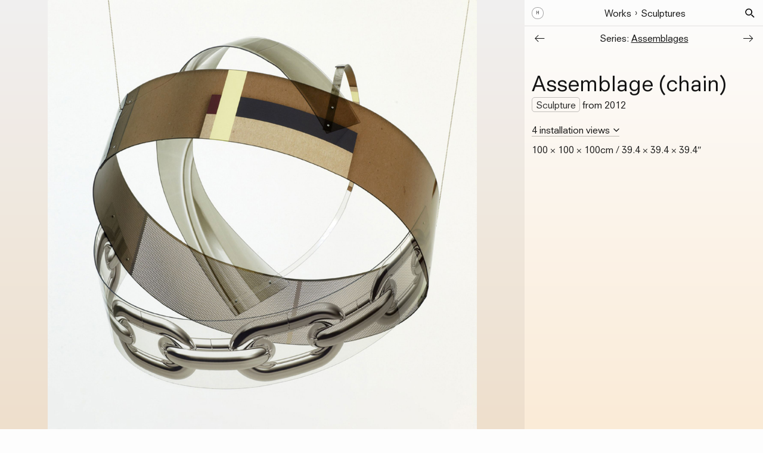

--- FILE ---
content_type: text/html; charset=utf-8
request_url: https://harm.work/work/assemblage-chain
body_size: 15644
content:
<!DOCTYPE html><html lang="en"><head><meta charSet="utf-8" data-next-head=""/><meta content="width=device-width, initial-scale=1.0, maximum-scale=2.0, user-scalable=yes" name="viewport" data-next-head=""/><title data-next-head="">Work: Assemblage (chain) – Harm van den Dorpel</title><meta content="By Harm van den Dorpel" name="description" data-next-head=""/><link rel="canonical" href="https://harm.work/work/assemblage-chain" data-next-head=""/><link href="/icon.png" rel="shortcut icon" data-next-head=""/><link href="/icon.png" rel="icon" data-next-head=""/><link href="/logo.svg" rel="icon" type="image/svg+xml" data-next-head=""/><meta property="fb:app_id" content="170323941230332" data-next-head=""/><meta property="og:site_name" content="Harm van den Dorpel" data-next-head=""/><meta property="og:image" content="https://harm.work/api/image/6748a2d7faa8af443bccc68882299a3f12e619be.jpg" data-next-head=""/><meta property="og:url" content="https://harm.work/work/assemblage-chain" data-next-head=""/><meta property="og:title" content="Work: Assemblage (chain) – Harm van den Dorpel" data-next-head=""/><meta property="og:description" content="By Harm van den Dorpel" data-next-head=""/><meta property="og:type" content="article" data-next-head=""/><meta property="og:image:width" content="2000" data-next-head=""/><meta property="og:image:height" content="2000" data-next-head=""/><meta property="twitter:image:width" content="2000" data-next-head=""/><meta property="twitter:image:height" content="2000" data-next-head=""/><meta property="twitter:card" content="summary_large_image" data-next-head=""/><meta property="twitter:site" content="@harmvandendorpel" data-next-head=""/><meta property="twitter:creator" content="@harmvandendorpel" data-next-head=""/><meta property="twitter:title" content="Work: Assemblage (chain) – Harm van den Dorpel" data-next-head=""/><meta property="twitter:description" content="By Harm van den Dorpel" data-next-head=""/><meta property="twitter:image" content="https://harm.work/api/image/6748a2d7faa8af443bccc68882299a3f12e619be.jpg" data-next-head=""/><meta property="twitter:image:src" content="https://harm.work/api/image/6748a2d7faa8af443bccc68882299a3f12e619be.jpg" data-next-head=""/><meta content="Harm van den Dorpel" name="apple-mobile-web-app-title" data-next-head=""/><meta content="Harm van den Dorpel" name="application-name" data-next-head=""/><meta content="#f7f6f0" name="msapplication-TileColor" data-next-head=""/><meta content="#f7f6f0" name="theme-color" data-next-head=""/><link rel="alternate" type="application/rss+xml" title="Harm van den Dorpel ⸚ Feed" href="https://harm.work/feed" data-next-head=""/><link rel="preload" href="/_next/static/css/e8425d17dac9dcc6.css" as="style"/><link rel="stylesheet" href="/_next/static/css/e8425d17dac9dcc6.css" data-n-g=""/><noscript data-n-css=""></noscript><script defer="" noModule="" src="/_next/static/chunks/polyfills-42372ed130431b0a.js"></script><script src="/_next/static/chunks/webpack-a7e309a309963cb3.js" defer=""></script><script src="/_next/static/chunks/framework-604bcf9450985ef8.js" defer=""></script><script src="/_next/static/chunks/main-c5abfd48568a40cc.js" defer=""></script><script src="/_next/static/chunks/pages/_app-d78afdcecc8d52a2.js" defer=""></script><script src="/_next/static/chunks/2909-5c80d2b5e023e8d3.js" defer=""></script><script src="/_next/static/chunks/8230-6360859923d5226c.js" defer=""></script><script src="/_next/static/chunks/4928-cd1febad23d79822.js" defer=""></script><script src="/_next/static/chunks/6632-f2909361964a8c2b.js" defer=""></script><script src="/_next/static/chunks/8598-dddd68eb8be82416.js" defer=""></script><script src="/_next/static/chunks/69-32847eb63cbec278.js" defer=""></script><script src="/_next/static/chunks/806-28c071508abafd01.js" defer=""></script><script src="/_next/static/chunks/pages/work/%5Bslug%5D-99ab2e02d38f6331.js" defer=""></script><script src="/_next/static/5mPbkQfzvY9ePf6KgfotE/_buildManifest.js" defer=""></script><script src="/_next/static/5mPbkQfzvY9ePf6KgfotE/_ssgManifest.js" defer=""></script><style id="__jsx-3933546875">span p a{word-wrap:anywhere;overflow-wrap:anywhere}:root{--quadruple-unit:48px;--triple-unit:36px;--double-unit:24px;--unit:12px;--fixed-unit:12px;--half-unit:6px;--third-unit:4px;--color-light-gray:#f4f4f4;--green:#00FF67;--blue:#00b7ff;--main-content:rgb(20,20,20);--white:rgb(253,253,253);--grey:#aaaaaa;--font-size-small:16px;--line-height-small:20px;--font-size-medium:22px;--line-height-medium:24px;--dark-gradientx:rgba(234, 223, 214, 0.33);--dark-gradient:rgba(20, 5, 8, 0.05);--breakpoint-mobile:787px;--separator-line-border:1px rgba(0, 0, 0, 0.1) solid}@media(prefers-color-scheme:dark){:root{--main-content:rgb(232,210,232);--separator-line-border:1px rgba(232, 210, 232, 0.25) solid;--dark-gradient:rgba(255, 255, 255, 0.045)}}::-moz-selection{background-color:#00FF67;color:rgb(20,20,20)}::-moz-selection{background-color:#00FF67;color:rgb(20,20,20)}::selection{background-color:#00FF67;color:rgb(20,20,20)}button::-moz-focus-inner,input[type="reset"]::-moz-focus-inner,input[type="button"]::-moz-focus-inner,input[type="submit"]::-moz-focus-inner{border:none}@media only screen and (max-width:787px){:root{--quadruple-unit:40px;--triple-unit:30px;--double-unit:20px;--unit:10px;--half-unit:5px;--third-unit:3px}}html,body,#__next{height:100%}body{background:var(--white);background-attachment:fixed;font-weight:400;font-style:normal;font-size:var(--font-size-small);line-height:var(--line-height-small);font-family:NoTime;padding:0;margin:0;color:var(--main-content);overflow:auto}sup{font-size:24px}@media(prefers-color-scheme:dark){body{background:rgb(34,36,40)}}h1,h2{font-size:36px;line-height:40px;font-weight:normal;font-style:normal;margin:0;padding:0;font-family:"NoTime",sans-serif;font-style:normal;font-weight:500}p{margin-bottom:var(--double-unit);margin-top:0;padding:0;color:var(--main-content)}p:last-child{margin-bottom:0}h3{font-size:var(--font-size-medium);line-height:var(--line-height-medium);font-weight:normal;margin:0;padding:0;color:var(--main-content);font-family:"NoTime",sans-serif;font-style:normal;font-weight:400}label{display:block}input[type="text"],input[type="search"],input[type="number"],input[type="date"],input[type="password"],input[type="email"],select,textarea{font-size:inherit;line-height:inherit;-webkit-appearance:none;background-color:transparent;margin-bottom:var(--unit);margin-top:var(--half-unit);-webkit-border-radius:var(--half-unit);-moz-border-radius:var(--half-unit);border-radius:var(--half-unit);padding-top:var(--half-unit);padding-right:var(--unit);padding-bottom:var(--half-unit);padding-left:var(--unit);border-width:1px;font-family:NoTime;-webkit-box-sizing:border-box;-moz-box-sizing:border-box;box-sizing:border-box}input[type="text"],input[type="number"],input[type="date"]{border-top-color:var(--white);border-left-color:var(--white)}textarea{border-top-color:#ababab;border-right-color:#eee;border-bottom-color:#eee;border-left-color:#ababab}input:focus,textarea:focus,textarea,select:focus{outline:none}a{color:var(--main-content);text-decoration:none}hr{border-bottom:none;height:1px;border-left:none;border-right:none;border-top:1px dashed#ccc;margin-top:var(--quadruple-unit);margin-bottom:var(--quadruple-unit);display:-webkit-box;display:-webkit-flex;display:-moz-box;display:-ms-flexbox;display:flex;width:100%}.flex-row{display:-webkit-box;display:-webkit-flex;display:-moz-box;display:-ms-flexbox;display:flex;-webkit-box-orient:horizontal;-webkit-box-direction:normal;-webkit-flex-direction:row;-moz-box-orient:horizontal;-moz-box-direction:normal;-ms-flex-direction:row;flex-direction:row;-webkit-box-align:center;-webkit-align-items:center;-moz-box-align:center;-ms-flex-align:center;align-items:center}@media only screen and (max-width:787px){body{font-size:16px;line-height:20px}h1,h2{font-size:30px;line-height:30px}.hide-mobile{display:none!important}}.hide-desktop{}.pswp__caption__center{max-width:100%;text-align:center}@media only screen and (min-width:787px){.hide-desktop{display:none!important}}</style><style id="__jsx-1266721403">.content-frame.jsx-1266721403{padding-top:0;padding-bottom:calc(100vh + 1px);padding:0;position:absolute;top:0;display:-webkit-box;display:-webkit-flex;display:-moz-box;display:-ms-flexbox;display:flex;width:100%;-webkit-box-orient:vertical;-webkit-box-direction:normal;-webkit-flex-direction:column;-moz-box-orient:vertical;-moz-box-direction:normal;-ms-flex-direction:column;flex-direction:column;-webkit-filter:none;filter:none}.placeholder.jsx-1266721403{height:100vh;width:10px}</style><style id="__jsx-2639844423">.scrollable-content.jsx-2639844423{display:-webkit-box;display:-webkit-flex;display:-moz-box;display:-ms-flexbox;display:flex;-webkit-box-orient:vertical;-webkit-box-direction:normal;-webkit-flex-direction:column;-moz-box-orient:vertical;-moz-box-direction:normal;-ms-flex-direction:column;flex-direction:column;z-index:2;width:100%}.content-background.jsx-2639844423{background:-webkit-linear-gradient(var(--white),antiquewhite);background:-moz-linear-gradient(var(--white),antiquewhite);background:-o-linear-gradient(var(--white),antiquewhite);background:linear-gradient(var(--white),antiquewhite);display:-webkit-box;display:-webkit-flex;display:-moz-box;display:-ms-flexbox;display:flex;-webkit-box-orient:vertical;-webkit-box-direction:normal;-webkit-flex-direction:column;-moz-box-orient:vertical;-moz-box-direction:normal;-ms-flex-direction:column;flex-direction:column;-webkit-box-shadow:rgba(0, 0, 0, 0.5) 0px 5px 30px;-moz-box-shadow:rgba(0, 0, 0, 0.5) 0px 5px 30px;box-shadow:rgba(0, 0, 0, 0.5) 0px 5px 30px;-webkit-transition:250ms box-shadow;-moz-transition:250ms box-shadow;-o-transition:250ms box-shadow;transition:250ms box-shadow;position:relative}@media(prefers-color-scheme:dark){.content-background.jsx-2639844423{background:-webkit-linear-gradient(rgb(34,36,40),#322);background:-moz-linear-gradient(rgb(34,36,40),#322);background:-o-linear-gradient(rgb(34,36,40),#322);background:linear-gradient(rgb(34,36,40),#322);-webkit-box-shadow:rgba(0, 0, 0, 0.5) 0px 5px 30px;-moz-box-shadow:rgba(0, 0, 0, 0.5) 0px 5px 30px;box-shadow:rgba(0, 0, 0, 0.5) 0px 5px 30px}}.container.jsx-2639844423{min-height:100vh}</style><style id="__jsx-d6652fe951177214">.main-split-wrapper.jsx-d6652fe951177214{display:-webkit-box;display:-webkit-flex;display:-moz-box;display:-ms-flexbox;display:flex;-webkit-box-orient:horizontal;-webkit-box-direction:normal;-webkit-flex-direction:row;-moz-box-orient:horizontal;-moz-box-direction:normal;-ms-flex-direction:row;flex-direction:row;-webkit-box-sizing:border-box;-moz-box-sizing:border-box;box-sizing:border-box;padding:0}.work-image-column.jsx-d6652fe951177214{-webkit-box-flex:1;-webkit-flex:1;-moz-box-flex:1;-ms-flex:1;flex:1;-webkit-box-sizing:border-box;-moz-box-sizing:border-box;box-sizing:border-box}.text-column.jsx-d6652fe951177214{width:400px;display:-webkit-box;display:-webkit-flex;display:-moz-box;display:-ms-flexbox;display:flex;-webkit-box-orient:vertical;-webkit-box-direction:normal;-webkit-flex-direction:column;-moz-box-orient:vertical;-moz-box-direction:normal;-ms-flex-direction:column;flex-direction:column}.thumbs-container.jsx-d6652fe951177214{margin-top:auto}@media only screen and (max-width:787px){.main-split-wrapper.jsx-d6652fe951177214{-webkit-box-orient:vertical;-webkit-box-direction:reverse;-webkit-flex-direction:column-reverse;-moz-box-orient:vertical;-moz-box-direction:reverse;-ms-flex-direction:column-reverse;flex-direction:column-reverse}.text-column.jsx-d6652fe951177214{width:100%}.work-image-column.jsx-d6652fe951177214{padding-right:0}.thumbs-container.jsx-d6652fe951177214{margin-bottom:0}}</style><style id="__jsx-55e19e1cbe66ef63">.images.jsx-55e19e1cbe66ef63{display:-webkit-box;display:-webkit-flex;display:-moz-box;display:-ms-flexbox;display:flex;-webkit-box-orient:vertical;-webkit-box-direction:normal;-webkit-flex-direction:column;-moz-box-orient:vertical;-moz-box-direction:normal;-ms-flex-direction:column;flex-direction:column;padding:0}.image-container.jsx-55e19e1cbe66ef63{display:-webkit-box;display:-webkit-flex;display:-moz-box;display:-ms-flexbox;display:flex;-webkit-box-orient:vertical;-webkit-box-direction:normal;-webkit-flex-direction:column;-moz-box-orient:vertical;-moz-box-direction:normal;-ms-flex-direction:column;flex-direction:column;margin-bottom:var(--triple-unit)}img.jsx-55e19e1cbe66ef63{max-width:100%;cursor:-webkit-zoom-in;cursor:-moz-zoom-in;cursor:zoom-in;display:-webkit-box;display:-webkit-flex;display:-moz-box;display:-ms-flexbox;display:flex}figure.jsx-55e19e1cbe66ef63{margin:0;padding:0}@media only screen and (max-width:787px){.images.jsx-55e19e1cbe66ef63{padding:0}.image-container.jsx-55e19e1cbe66ef63{margin-bottom:0}}@media(prefers-color-scheme:dark){.images.jsx-55e19e1cbe66ef63{background-color:black}}</style><style id="__jsx-439506840">.filled-image-outer.jsx-439506840{position:relative;width:100%;height:calc(100vh - 0 * var(--unit))}.background-color.jsx-439506840{position:absolute;left:0;top:0;width:100%;height:calc(100vh - 0 * var(--unit));background-color:var(--dark-gradient)}.filled-image.jsx-439506840{position:absolute;left:0;top:0;width:100%;height:calc(100vh - 0 * var(--unit));background-image:url(https://harm.work/api/image/6748a2d7faa8af443bccc68882299a3f12e619be.jpg);-webkit-background-size:contain;-moz-background-size:contain;-o-background-size:contain;background-size:contain;background-repeat:no-repeat;background-position:50%50%;cursor:zoom-in}@media only screen and (max-width:1280px){.filled-image-outer.jsx-439506840{width:100%;height:calc(100vh - 0 * var(--unit))}.background-color.jsx-439506840{width:100%;height:calc(100vh - 0 * var(--unit))}.filled-image.jsx-439506840{width:100%;height:calc(100vh - 0 * var(--unit))}}@media only screen and (max-width:787px){.filled-image-outer.jsx-439506840{width:100%;height:100vw}.background-color.jsx-439506840{width:100%;height:100vw}.filled-image.jsx-439506840{width:100%;height:100vw}}</style><style id="__jsx-e74104c6d249669e">nav.jsx-e74104c6d249669e{width:100%;display:-webkit-box;display:-webkit-flex;display:-moz-box;display:-ms-flexbox;display:flex;border-bottom:var(--separator-line-border);height:44px;-webkit-box-sizing:border-box;-moz-box-sizing:border-box;box-sizing:border-box}ol.jsx-e74104c6d249669e{margin:0;display:-webkit-box;display:-webkit-flex;display:-moz-box;display:-ms-flexbox;display:flex;-webkit-box-sizing:border-box;-moz-box-sizing:border-box;box-sizing:border-box;-webkit-flex-wrap:wrap;-ms-flex-wrap:wrap;flex-wrap:wrap;width:100%;padding:var(--unit)}li.jsx-e74104c6d249669e{padding:0;margin:0;list-style:none;display:-webkit-box;display:-webkit-flex;display:-moz-box;display:-ms-flexbox;display:flex}@media only screen and (max-width:787px){li.jsx-e74104c6d249669e{margin:0}}</style><style id="__jsx-4140705149">.logo.jsx-4140705149{width:var(--line-height-small);height:var(--line-height-small);-webkit-box-sizing:border-box;-moz-box-sizing:border-box;box-sizing:border-box;display:-webkit-box;display:-webkit-flex;display:-moz-box;display:-ms-flexbox;display:flex;outline:0;-webkit-transition:150ms all;-moz-transition:150ms all;-o-transition:150ms all;transition:150ms all;opacity:1;text-decoration:none;border:.5px solid rgba(0, 0, 0, 0.35);-webkit-border-radius:46%;-moz-border-radius:46%;border-radius:46%;font-size:7px;line-height:7px;-webkit-box-align:center;-webkit-align-items:center;-moz-box-align:center;-ms-flex-align:center;align-items:center;-webkit-box-pack:center;-webkit-justify-content:center;-moz-box-pack:center;-ms-flex-pack:center;justify-content:center;text-align:center;color:black;background-color:white;font-family:"NoTime",sans-serif;font-style:normal;font-weight:400}.logo.jsx-4140705149:hover{border-color:rgba(0, 0, 0, 0.86)}.logo.jsx-4140705149:active{background-color:rgba(244, 244, 244, 0.75)}@media only screen and (max-width:787px){.logo.jsx-4140705149{font-size:6px}}@media(prefers-color-scheme:dark){.logo.jsx-4140705149{color:var(--main-content);background-color:rgb(34,36,40);border-color:var(--main-content)}.logo.jsx-4140705149:hover{background-color:var(--main-content);color:rgba(0, 0, 0, 0.86)}}</style><style id="__jsx-9f6b31eed6226a19">ol.jsx-9f6b31eed6226a19{padding:var(--unit);margin:0 0 0 3px;display:-webkit-box;display:-webkit-flex;display:-moz-box;display:-ms-flexbox;display:flex;-webkit-box-sizing:border-box;-moz-box-sizing:border-box;box-sizing:border-box;display:-webkit-box;display:-webkit-flex;display:-moz-box;display:-ms-flexbox;display:flex;-webkit-flex-wrap:wrap;-ms-flex-wrap:wrap;flex-wrap:wrap;list-style:none;padding:0;-webkit-box-align:end;-webkit-align-items:end;-moz-box-align:end;-ms-flex-align:end;align-items:end;font-family:"NoTime",sans-serif;font-style:normal;font-weight:400}li.jsx-9f6b31eed6226a19{padding:0;margin:0;list-style:none}li.jsx-9f6b31eed6226a19:last-child{margin:0}li.jsx-9f6b31eed6226a19:not(:last-child)::after{display:inline-block;margin-left:6px;margin-right:6px;margin-top:0;margin-bottom:0;content:"›"}</style><style id="__jsx-3001799875">.a.jsx-3001799875{-webkit-text-decoration:none;-moz-text-decoration:none;text-decoration:none;text-underline-offset:4px;text-decoration-thickness:1px;-webkit-text-decoration-color:var(--main-content);-moz-text-decoration-color:var(--main-content);text-decoration-color:var(--main-content);color:var(--main-content);margin-bottom:0;margin-right:0;margin-left:0;margin-top:0;font-weight:normal;display:inline;outline:0;-webkit-transition:color 150ms;-moz-transition:color 150ms;-o-transition:color 150ms;transition:color 150ms;-webkit-user-select:none;-moz-user-select:none;-ms-user-select:none;user-select:none;cursor:pointer}@media(hover:hover)and (pointer:fine){.a.jsx-3001799875:hover{-webkit-text-decoration:underline;-moz-text-decoration:underline;text-decoration:underline;text-underline-offset:4px;text-decoration-thickness:1px;-webkit-text-decoration-color:var(--main-content);-moz-text-decoration-color:var(--main-content);text-decoration-color:var(--main-content)}}@media(prefers-color-scheme:dark){.a.jsx-3001799875{color:var(--main-content);-webkit-text-decoration:none;-moz-text-decoration:none;text-decoration:none;text-underline-offset:4px;text-decoration-thickness:1px;-webkit-text-decoration-color:var(--main-content);-moz-text-decoration-color:var(--main-content);text-decoration-color:var(--main-content)}.a.jsx-3001799875:hover{-webkit-text-decoration:underline;-moz-text-decoration:underline;text-decoration:underline;text-underline-offset:4px;text-decoration-thickness:1px;-webkit-text-decoration-color:var(--main-content);-moz-text-decoration-color:var(--main-content);text-decoration-color:var(--main-content);-webkit-text-decoration-color:var(--main-content);-moz-text-decoration-color:var(--main-content);text-decoration-color:var(--main-content)}}</style><style id="__jsx-454108945">.icon.jsx-454108945{cursor:pointer;background-image:url("/graphics/search.svg");-webkit-background-size:80%;-moz-background-size:80%;-o-background-size:80%;background-size:80%;background-position:50%50%;background-repeat:no-repeat;width:var(--line-height-small);height:var(--line-height-small);display:-webkit-box;display:-webkit-flex;display:-moz-box;display:-ms-flexbox;display:flex}@media(prefers-color-scheme:dark){.icon.jsx-454108945{background-image:url("/graphics/search-dark.svg")}}</style><style id="__jsx-79c2e2ed85209b17">.arrow-nav.jsx-79c2e2ed85209b17{display:-webkit-box;display:-webkit-flex;display:-moz-box;display:-ms-flexbox;display:flex;-webkit-box-orient:horizontal;-webkit-box-direction:normal;-webkit-flex-direction:row;-moz-box-orient:horizontal;-moz-box-direction:normal;-ms-flex-direction:row;flex-direction:row;padding:0;-webkit-box-pack:center;-webkit-justify-content:center;-moz-box-pack:center;-ms-flex-pack:center;justify-content:center;-webkit-align-content:center;-ms-flex-line-pack:center;align-content:center;-webkit-box-align:center;-webkit-align-items:center;-moz-box-align:center;-ms-flex-align:center;align-items:center}.arrow-right-button.jsx-79c2e2ed85209b17{padding:10px 16px 10px 10px}.arrow-left-button.jsx-79c2e2ed85209b17{padding:10px 10px 10px 16px}.info.jsx-79c2e2ed85209b17{margin-left:auto;margin-right:auto}@media only screen and (max-width:787px){.arrow-nav.jsx-79c2e2ed85209b17{-webkit-box-flex:1;-webkit-flex:1;-moz-box-flex:1;-ms-flex:1;flex:1}.arrow-right.jsx-79c2e2ed85209b17{}.arrow-left.jsx-79c2e2ed85209b17{}}</style><style id="__jsx-2994357571">.a.jsx-2994357571{-webkit-text-decoration:none;-moz-text-decoration:none;text-decoration:none;text-underline-offset:4px;text-decoration-thickness:1px;-webkit-text-decoration-color:var(--main-content);-moz-text-decoration-color:var(--main-content);text-decoration-color:var(--main-content);color:var(--main-content);margin-bottom:0;margin-right:0;margin-left:0;margin-top:0;font-weight:normal;display:inline;outline:0;-webkit-transition:color 150ms;-moz-transition:color 150ms;-o-transition:color 150ms;transition:color 150ms;-webkit-user-select:none;-moz-user-select:none;-ms-user-select:none;user-select:none;cursor:pointer}@media(hover:hover)and (pointer:fine){.a.jsx-2994357571:hover{-webkit-text-decoration:none;-moz-text-decoration:none;text-decoration:none;text-underline-offset:4px;text-decoration-thickness:1px;-webkit-text-decoration-color:var(--main-content);-moz-text-decoration-color:var(--main-content);text-decoration-color:var(--main-content)}}@media(prefers-color-scheme:dark){.a.jsx-2994357571{color:var(--main-content);-webkit-text-decoration:none;-moz-text-decoration:none;text-decoration:none;text-underline-offset:4px;text-decoration-thickness:1px;-webkit-text-decoration-color:var(--main-content);-moz-text-decoration-color:var(--main-content);text-decoration-color:var(--main-content)}.a.jsx-2994357571:hover{-webkit-text-decoration:none;-moz-text-decoration:none;text-decoration:none;text-underline-offset:4px;text-decoration-thickness:1px;-webkit-text-decoration-color:var(--main-content);-moz-text-decoration-color:var(--main-content);text-decoration-color:var(--main-content);-webkit-text-decoration-color:var(--main-content);-moz-text-decoration-color:var(--main-content);text-decoration-color:var(--main-content)}}</style><style id="__jsx-3230770691">.a.jsx-3230770691{-webkit-text-decoration:underline;-moz-text-decoration:underline;text-decoration:underline;text-underline-offset:4px;text-decoration-thickness:1px;-webkit-text-decoration-color:var(--main-content);-moz-text-decoration-color:var(--main-content);text-decoration-color:var(--main-content);color:var(--main-content);margin-bottom:0;margin-right:0;margin-left:0;margin-top:0;font-weight:normal;display:inline;outline:0;-webkit-transition:color 150ms;-moz-transition:color 150ms;-o-transition:color 150ms;transition:color 150ms;-webkit-user-select:none;-moz-user-select:none;-ms-user-select:none;user-select:none;cursor:pointer}@media(hover:hover)and (pointer:fine){.a.jsx-3230770691:hover{-webkit-text-decoration:underline;-moz-text-decoration:underline;text-decoration:underline;text-underline-offset:4px;text-decoration-thickness:1px;-webkit-text-decoration-color:var(--main-content);-moz-text-decoration-color:var(--main-content);text-decoration-color:var(--main-content)}}@media(prefers-color-scheme:dark){.a.jsx-3230770691{color:var(--main-content);-webkit-text-decoration:underline;-moz-text-decoration:underline;text-decoration:underline;text-underline-offset:4px;text-decoration-thickness:1px;-webkit-text-decoration-color:var(--main-content);-moz-text-decoration-color:var(--main-content);text-decoration-color:var(--main-content)}.a.jsx-3230770691:hover{-webkit-text-decoration:underline;-moz-text-decoration:underline;text-decoration:underline;text-underline-offset:4px;text-decoration-thickness:1px;-webkit-text-decoration-color:var(--main-content);-moz-text-decoration-color:var(--main-content);text-decoration-color:var(--main-content);-webkit-text-decoration-color:var(--main-content);-moz-text-decoration-color:var(--main-content);text-decoration-color:var(--main-content)}}</style><style id="__jsx-5a3352d6ae457758">.work-title-container.jsx-5a3352d6ae457758{padding:0 var(--unit)}h1.jsx-5a3352d6ae457758{margin:0;display:-webkit-box;display:-webkit-flex;display:-moz-box;display:-ms-flexbox;display:flex}.row.jsx-5a3352d6ae457758{display:-webkit-box;display:-webkit-flex;display:-moz-box;display:-ms-flexbox;display:flex;-webkit-box-orient:horizontal;-webkit-box-direction:normal;-webkit-flex-direction:row;-moz-box-orient:horizontal;-moz-box-direction:normal;-ms-flex-direction:row;flex-direction:row;-webkit-box-align:center;-webkit-align-items:center;-moz-box-align:center;-ms-flex-align:center;align-items:center;margin-bottom:-webkit-calc(var(--unit)/4);margin-bottom:-moz-calc(var(--unit)/4);margin-bottom:calc(var(--unit)/4)}.buttons.jsx-5a3352d6ae457758{display:-webkit-box;display:-webkit-flex;display:-moz-box;display:-ms-flexbox;display:flex;-webkit-box-orient:horizontal;-webkit-box-direction:normal;-webkit-flex-direction:row;-moz-box-orient:horizontal;-moz-box-direction:normal;-ms-flex-direction:row;flex-direction:row}@media only screen and (max-width:787px){.work-title-container.jsx-5a3352d6ae457758{-webkit-box-orient:vertical;-webkit-box-direction:normal;-webkit-flex-direction:column;-moz-box-orient:vertical;-moz-box-direction:normal;-ms-flex-direction:column;flex-direction:column;-webkit-box-align:start;-webkit-align-items:flex-start;-moz-box-align:start;-ms-flex-align:start;align-items:flex-start}.buttons.jsx-5a3352d6ae457758{display:none}}</style><style id="__jsx-3265569118">.badge.jsx-3265569118{border:1px solid rgba(20,20,20, 0.25);padding:2px 6px 1px 6px;color:rgba(20,20,20, 0.9);text-decoration:none;background-color:transparent;display:-webkit-inline-box;display:-webkit-inline-flex;display:-moz-inline-box;display:-ms-inline-flexbox;display:inline-flex;-webkit-border-radius:5px;-moz-border-radius:5px;border-radius:5px}a.badge.jsx-3265569118:hover{background-color:rgba(20,20,20, 0.03);border-color:rgba(20,20,20, 0.35);color:rgba(20,20,20, 1)}@media(prefers-color-scheme:dark){.badge.jsx-3265569118{border-color:rgba(232,210,232, 0.5);color:rgba(232,210,232, 0.9)}a.badge.jsx-3265569118:hover{background-color:rgba(232,210,232, 0.03);border-color:rgba(232,210,232, 1);color:rgba(232,210,232, 1)}}</style><style id="__jsx-3996782270">.link.jsx-3996782270{border-bottom:1px solid rgba(0,0,0,.25);cursor:pointer;background-repeat:no-repeat;background-position:100%;-webkit-background-size:10px;-moz-background-size:10px;-o-background-size:10px;background-size:10px;padding-right:16px;-webkit-user-select:none;-moz-user-select:none;-ms-user-select:none;user-select:none}.link.jsx-3996782270:hover{border-bottom-color:black}.scroll-down.jsx-3996782270{background-image:url(/graphics/arrow-down.svg);-webkit-user-select:none;-moz-user-select:none;-ms-user-select:none;user-select:none}@media(prefers-color-scheme:dark){.link.jsx-3996782270{border-bottom-color:rgba(232,210,232, 0.5)}.link.jsx-3996782270:hover{border-bottom-color:rgba(232,210,232, 1)}.scroll-down.jsx-3996782270{background-image:url(/graphics/arrow-down-dark.svg)}}</style><style id="__jsx-930dc6fb76fc4e4">.info.jsx-930dc6fb76fc4e4{-webkit-box-sizing:border-box;-moz-box-sizing:border-box;box-sizing:border-box}.tax.jsx-930dc6fb76fc4e4{color:#ccc}.header.jsx-930dc6fb76fc4e4{display:-webkit-box;display:-webkit-flex;display:-moz-box;display:-ms-flexbox;display:flex;-webkit-box-orient:horizontal;-webkit-box-direction:normal;-webkit-flex-direction:row;-moz-box-orient:horizontal;-moz-box-direction:normal;-ms-flex-direction:row;flex-direction:row;-webkit-box-align:center;-webkit-align-items:center;-moz-box-align:center;-ms-flex-align:center;align-items:center}.row.jsx-930dc6fb76fc4e4{display:-webkit-box;display:-webkit-flex;display:-moz-box;display:-ms-flexbox;display:flex;-webkit-box-orient:horizontal;-webkit-box-direction:normal;-webkit-flex-direction:row;-moz-box-orient:horizontal;-moz-box-direction:normal;-ms-flex-direction:row;flex-direction:row}.text-info.jsx-930dc6fb76fc4e4{margin-top:var(--unit);display:-webkit-box;display:-webkit-flex;display:-moz-box;display:-ms-flexbox;display:flex;-webkit-box-orient:horizontal;-webkit-box-direction:normal;-webkit-flex-direction:row;-moz-box-orient:horizontal;-moz-box-direction:normal;-ms-flex-direction:row;flex-direction:row}.mobile-preview-button-container.jsx-930dc6fb76fc4e4{display:none}@media only screen and (max-width:787px){.text-info.jsx-930dc6fb76fc4e4{-webkit-box-orient:vertical;-webkit-box-direction:normal;-webkit-flex-direction:column;-moz-box-orient:vertical;-moz-box-direction:normal;-ms-flex-direction:column;flex-direction:column}.mobile-preview-button-container.jsx-930dc6fb76fc4e4{display:-webkit-box;display:-webkit-flex;display:-moz-box;display:-ms-flexbox;display:flex;width:100%}}.info-parts-container.jsx-930dc6fb76fc4e4{display:-webkit-box;display:-webkit-flex;display:-moz-box;display:-ms-flexbox;display:flex;-webkit-box-orient:vertical;-webkit-box-direction:normal;-webkit-flex-direction:column;-moz-box-orient:vertical;-moz-box-direction:normal;-ms-flex-direction:column;flex-direction:column;padding:0 var(--unit)}</style><style id="__jsx-3872037991">.info-parts-container a{border-bottom-style:solid;border-bottom-color:rgba(0,0,0,.25);border-bottom-width:1px}.info-parts-container a:hover{border-bottom-color:black}@media(prefers-color-scheme:dark){.info-parts-container a{border-bottom-color:rgba(232,210,232, 0.5)}.info-parts-container a:hover{border-bottom-color:rgba(232,210,232, 1)}}</style><style id="__jsx-39b10472b09916d8">.fixed-background-content.jsx-39b10472b09916d8{position:fixed;left:0;top:0;width:100%;height:100%;z-index:1}</style></head><body><script src="/smoothscroll.min.js"></script><link rel="stylesheet" href="/global.css"/><div id="__next"><div data-rk=""><style>[data-rk]{--rk-blurs-modalOverlay:blur(0px);--rk-fonts-body:SFRounded, ui-rounded, "SF Pro Rounded", -apple-system, BlinkMacSystemFont, "Segoe UI", Roboto, Helvetica, Arial, sans-serif, "Apple Color Emoji", "Segoe UI Emoji", "Segoe UI Symbol";--rk-radii-actionButton:9999px;--rk-radii-connectButton:12px;--rk-radii-menuButton:12px;--rk-radii-modal:24px;--rk-radii-modalMobile:28px;--rk-colors-accentColor:#3898FF;--rk-colors-accentColorForeground:#FFF;--rk-colors-actionButtonBorder:rgba(255, 255, 255, 0.04);--rk-colors-actionButtonBorderMobile:rgba(255, 255, 255, 0.08);--rk-colors-actionButtonSecondaryBackground:rgba(255, 255, 255, 0.08);--rk-colors-closeButton:rgba(224, 232, 255, 0.6);--rk-colors-closeButtonBackground:rgba(255, 255, 255, 0.08);--rk-colors-connectButtonBackground:#1A1B1F;--rk-colors-connectButtonBackgroundError:#FF494A;--rk-colors-connectButtonInnerBackground:linear-gradient(0deg, rgba(255, 255, 255, 0.075), rgba(255, 255, 255, 0.15));--rk-colors-connectButtonText:#FFF;--rk-colors-connectButtonTextError:#FFF;--rk-colors-connectionIndicator:#30E000;--rk-colors-downloadBottomCardBackground:linear-gradient(126deg, rgba(0, 0, 0, 0) 9.49%, rgba(120, 120, 120, 0.2) 71.04%), #1A1B1F;--rk-colors-downloadTopCardBackground:linear-gradient(126deg, rgba(120, 120, 120, 0.2) 9.49%, rgba(0, 0, 0, 0) 71.04%), #1A1B1F;--rk-colors-error:#FF494A;--rk-colors-generalBorder:rgba(255, 255, 255, 0.08);--rk-colors-generalBorderDim:rgba(255, 255, 255, 0.04);--rk-colors-menuItemBackground:rgba(224, 232, 255, 0.1);--rk-colors-modalBackdrop:rgba(0, 0, 0, 0.5);--rk-colors-modalBackground:#1A1B1F;--rk-colors-modalBorder:rgba(255, 255, 255, 0.08);--rk-colors-modalText:#FFF;--rk-colors-modalTextDim:rgba(224, 232, 255, 0.3);--rk-colors-modalTextSecondary:rgba(255, 255, 255, 0.6);--rk-colors-profileAction:rgba(224, 232, 255, 0.1);--rk-colors-profileActionHover:rgba(224, 232, 255, 0.2);--rk-colors-profileForeground:rgba(224, 232, 255, 0.05);--rk-colors-selectedOptionBorder:rgba(224, 232, 255, 0.1);--rk-colors-standby:#FFD641;--rk-shadows-connectButton:0px 4px 12px rgba(0, 0, 0, 0.1);--rk-shadows-dialog:0px 8px 32px rgba(0, 0, 0, 0.32);--rk-shadows-profileDetailsAction:0px 2px 6px rgba(37, 41, 46, 0.04);--rk-shadows-selectedOption:0px 2px 6px rgba(0, 0, 0, 0.24);--rk-shadows-selectedWallet:0px 2px 6px rgba(0, 0, 0, 0.24);--rk-shadows-walletLogo:0px 2px 16px rgba(0, 0, 0, 0.16);}</style><div class="jsx-1266721403 content-frame"><div class="jsx-2639844423 scrollable-content"><div class="jsx-2639844423 content-background"><div class="jsx-2639844423 container"><div class="jsx-d6652fe951177214 main-split-wrapper"><div class="jsx-d6652fe951177214 work-image-column"><div class="jsx-55e19e1cbe66ef63 images"><div id="" class="pswp" tabindex="-1" role="dialog" aria-hidden="true"><div class="pswp__bg"></div><div class="pswp__scroll-wrap"><div class="pswp__container"><div class="pswp__item"></div><div class="pswp__item"></div><div class="pswp__item"></div></div><div class="pswp__ui pswp__ui--hidden"><div class="pswp__top-bar"><div class="pswp__counter"></div><button class="pswp__button pswp__button--close" title="Close (Esc)"></button><button class="pswp__button pswp__button--share" title="Share"></button><button class="pswp__button pswp__button--fs" title="Toggle fullscreen"></button><button class="pswp__button pswp__button--zoom" title="Zoom in/out"></button><div class="pswp__preloader"><div class="pswp__preloader__icn"><div class="pswp__preloader__cut"><div class="pswp__preloader__donut"></div></div></div></div></div><div class="pswp__share-modal pswp__share-modal--hidden pswp__single-tap"><div class="pswp__share-tooltip"></div></div><button class="pswp__button pswp__button--arrow--left" title="Previous (arrow left)"></button><button class="pswp__button pswp__button--arrow--right" title="Next (arrow right)"></button><div class="pswp__caption"><div class="pswp__caption__center"></div></div></div></div></div><div class="jsx-439506840 filled-image-outer"><div class="jsx-439506840 background-color"></div><div class="jsx-439506840 filled-image"></div></div></div></div><div class="jsx-d6652fe951177214 text-column"><nav class="jsx-e74104c6d249669e"><ol class="jsx-e74104c6d249669e"><li class="jsx-e74104c6d249669e"><div class="jsx-4140705149 logo-outer"><a class="jsx-4140705149 logo" href="/">H</a></div></li><li style="justify-content:center;flex:1" class="jsx-e74104c6d249669e"><nav aria-label="Breadcrumb" class="jsx-9f6b31eed6226a19"><ol class="jsx-9f6b31eed6226a19"><li class="jsx-9f6b31eed6226a19"><a class="jsx-3001799875 a" href="/works">Works</a></li><li class="jsx-9f6b31eed6226a19"><a class="jsx-3001799875 a" href="/medium/sculptures">Sculptures</a></li></ol></nav></li><li class="jsx-e74104c6d249669e"><span role="button" class="jsx-454108945 icon"></span></li></ol></nav><div class="jsx-79c2e2ed85209b17 arrow-nav"><div class="jsx-79c2e2ed85209b17 arrow-left"><a class="jsx-2994357571 a" href="/work/assemblage-everything-vs-anything"><div class="jsx-79c2e2ed85209b17 arrow-left-button">←</div></a></div><div class="jsx-79c2e2ed85209b17 info">Series:<!-- --> <a class="jsx-3230770691 a" href="/series/assemblages/all">Assemblages</a></div><div class="jsx-79c2e2ed85209b17 arrow-right"><a class="jsx-2994357571 a" href="/work/assemblage-canvas"><div class="jsx-79c2e2ed85209b17 arrow-right-button">→</div></a></div></div><div style="width:calc(var(--unit) * 3);height:calc(var(--unit) * 3)"></div><div class="jsx-5a3352d6ae457758 work-title-container"><div class="jsx-5a3352d6ae457758 row"><h1 class="jsx-5a3352d6ae457758">Assemblage (chain)</h1></div><div class="jsx-5a3352d6ae457758"><a title="Show all Sculptures" class="jsx-3265569118 badge" href="/medium/sculptures">Sculpture</a> <!-- -->from <!-- -->2012<br/><br/><div style="display:inline-flex"><a role="button" class="jsx-3996782270 link scroll-down">4<!-- --> installation <!-- -->views</a></div></div></div><div style="width:calc(var(--unit) * 1);height:calc(var(--unit) * 1)"></div><div class="jsx-d6652fe951177214 text-info"><div class="jsx-930dc6fb76fc4e4 jsx-3872037991 flex-row"></div><div class="jsx-930dc6fb76fc4e4 jsx-3872037991 info-parts-container"><span>100 × 100 × 100cm / 39.4 × 39.4 × 39.4″</span><div style="width:calc(var(--unit) * 2);height:calc(var(--unit) * 2)"></div></div></div></div></div></div></div></div><div class="jsx-39b10472b09916d8 fixed-background-content"></div><div class="jsx-1266721403 placeholder"></div></div></div></div><script id="__NEXT_DATA__" type="application/json">{"props":{"pageProps":{"series":{"creationDate":"2011-12-06T00:00:00.000Z","textContent":"Assemblages dates to the time shortly after I graduated from art school. At that time my friends and I were often experiencing artworks through the images posted on sites like Contemporary Art Daily. The images we saw were of pristine spaces with perfectly realised works. I wondered how it would be if I rendered the exhibitions using 3-D software - programmes like Cinema 4-D were among the programmes I used for the works. Once I created these renders, I could post them and see if they would be featured on the blogs alongside the exhibition views on which they were based. \n\nThe idea worked a little too well. A gallerist in London saw the images online and she liked them. Thinking they were IRL works, she asked if she could show them. It was a very generative dilemma. I could either admit they were digital works and had no physical dimension, or I could create the works IRL. I decided to accept the challenge, and it was challenging. The works are spheres, the easiest shapes to create digitally. It’s three clicks, assigning an image as a texture on a sphere and then making adjustments. To make the same shape in physical material is among the hardest things you can do.\n\nFor the surfaces, I printed some images from Google image searches - mostly textures from ready-made render kits. I chose mostly images that represented complex systems, network cables, intestines, whatever I could find that was interlocking and complex. The works became sculptures about the ways in which systems fit together, interpenetrate, and elude each other. The sphere is a kind of container, but also a fixed border, holding these complexities in tension and in place, not least the complexities behind their own creation. ","published":true,"featured":true,"deleted":false,"owner":"S_5x9oZR2HYPCh4XRpbOb","items":[{"work":{"_id":"5ffef61e7e322137a8d71e6e","id":"PeTDIaGC0SFqYMTQuLWru","owner":"S_5x9oZR2HYPCh4XRpbOb","slug":"assemblage-new","kind":"MATERIAL_OBJECT","files":[],"title":"Assemblage (new)","onHomepage":false,"images":[{"file":{"asset_id":"9abbea5785f8f00fea74bafba71d15ad","public_id":"hipjk3t0brg9bhjp3kxs","version":1610544655,"version_id":"19abc0ef6cc1c2ca4d22fbabd5aa1756","signature":"73a05cb2ae4a84c8766a25ce52c1b0de9cc1f026","width":2000,"height":2650,"format":"jpg","resource_type":"image","created_at":"2021-01-13T13:30:55Z","tags":[],"bytes":963683,"type":"upload","etag":"b1e682235ee5390723396bc1892ee7c3","placeholder":false,"url":"http://res.cloudinary.com/leftgallery/image/upload/v1610544655/hipjk3t0brg9bhjp3kxs.jpg","secure_url":"https://res.cloudinary.com/leftgallery/image/upload/v1610544655/hipjk3t0brg9bhjp3kxs.jpg","original_filename":"140778c67be2021e16917db95da34388"},"caption":"","isIcon":false,"type":"basic","dark":false},{"file":{"asset_id":"3b0f12a0b69788322c4ef1098351a082","public_id":"auwf7yzpa3mjrmmol8h3","version":1677688491,"version_id":"9c8bc1abb212e0e9ebe1f8e37069d97a","signature":"ae5a1cafb4d698dace57e8bfc5e0e44c64d5ac38","width":2000,"height":2050,"format":"png","resource_type":"image","created_at":"2023-03-01T16:34:51Z","tags":[],"bytes":2768187,"type":"upload","etag":"900cd730b7dd74cccf8154f793901bd6","placeholder":false,"url":"http://res.cloudinary.com/leftgallery/image/upload/v1677688491/auwf7yzpa3mjrmmol8h3.png","secure_url":"https://res.cloudinary.com/leftgallery/image/upload/v1677688491/auwf7yzpa3mjrmmol8h3.png","folder":"","original_filename":"9ad28addeebbbe27ba21436184d77ef5","api_key":"161939973345112"},"caption":"Photos of small scale model ","isIcon":false,"type":"basic","dark":false,"isMultiply":false}],"tags":"","editioning":{"unlimited":false,"editions":100,"AP":0},"status":"IDEA","preview":{"type":"iframe","url":""},"deleted":false,"featured":true,"uploadId":"YYrwFD2LscK1EricqyIFR","category":"122","published":true,"textContent":"","publicNetArt":{"url":""},"creationDate":1544659200000,"materialObject":{"dimensions":"80x80x80cm","material":""}},"description":""},{"work":{"_id":"6009271755e3e65f168a1d6a","id":"OI6TGbCHO_lIPgPmTqSca","owner":"S_5x9oZR2HYPCh4XRpbOb","slug":"assemblage-about","kind":"MATERIAL_OBJECT","files":[],"title":"Assemblage (About)","onHomepage":false,"images":[{"file":{"asset_id":"7a762a918a11dbf5374b19e3b7ecf2e4","public_id":"t5qpsd6nme7nl1qqnmvb","version":1611212513,"version_id":"2f567f24909c722158d52eb230a9a14f","signature":"affc8905d57200dcba053e7ab84203d724b36c4b","width":2000,"height":2683,"format":"jpg","resource_type":"image","created_at":"2021-01-21T07:01:53Z","tags":[],"bytes":413449,"type":"upload","etag":"3609dde8e7b7d155ede2506be2e58710","placeholder":false,"url":"http://res.cloudinary.com/leftgallery/image/upload/v1611212513/t5qpsd6nme7nl1qqnmvb.jpg","secure_url":"https://res.cloudinary.com/leftgallery/image/upload/v1611212513/t5qpsd6nme7nl1qqnmvb.jpg","original_filename":"38847f6ea8bde19037c3d2c95f98f15c"},"caption":"","isIcon":false,"type":"basic","dark":false},{"file":{"asset_id":"1cbe8929943eee54e20ffd0f3cf4c22c","public_id":"okwlw2vthwxgb0hmsell","version":1611212549,"version_id":"762cdf9f1f57e6da25775f62efc4e9ae","signature":"0a053f0e963d5f238e82b257524a1143c8944b4b","width":2000,"height":2000,"format":"jpg","resource_type":"image","created_at":"2021-01-21T07:02:29Z","tags":[],"bytes":361529,"type":"upload","etag":"7906a65e21568c8bc89cfcf4cb5d17df","placeholder":false,"url":"http://res.cloudinary.com/leftgallery/image/upload/v1611212549/okwlw2vthwxgb0hmsell.jpg","secure_url":"https://res.cloudinary.com/leftgallery/image/upload/v1611212549/okwlw2vthwxgb0hmsell.jpg","original_filename":"656730c38b15b416f2438659ce532d3a"},"caption":"","isIcon":true,"type":"basic","dark":false},{"file":{"asset_id":"0c2aef329c23682e934abac8e63773f2","public_id":"t9juoo4lhxzexbewdmr3","version":1611212562,"version_id":"7a9c9c60954ab7e417e5190136c80eca","signature":"f9faee6814dc3c8da8356c7c35f3beb3de76cc22","width":2000,"height":2604,"format":"jpg","resource_type":"image","created_at":"2021-01-21T07:02:42Z","tags":[],"bytes":409224,"type":"upload","etag":"936f966a9bab51b8c1221bf8a4f8a61b","placeholder":false,"url":"http://res.cloudinary.com/leftgallery/image/upload/v1611212562/t9juoo4lhxzexbewdmr3.jpg","secure_url":"https://res.cloudinary.com/leftgallery/image/upload/v1611212562/t9juoo4lhxzexbewdmr3.jpg","original_filename":"a70a1eeb1406545a9e7ffd0a655a9090"},"caption":"","isIcon":false,"type":"basic","dark":false}],"tags":"","editioning":{"unlimited":false,"editions":100,"AP":0},"status":"IDEA","preview":{"type":"iframe","url":""},"deleted":false,"featured":true,"uploadId":"Be6cMGLDEE-y1KHilorgr","category":"122","published":true,"textContent":"","publicNetArt":{"url":""},"creationDate":1514764800000,"materialObject":{"dimensions":"100x100x100","material":""}},"description":""},{"work":{"_id":"63a5d36ba7b6fc04d481a228","id":"AtBbXqdU6rElZ4i4CP6Im","owner":"S_5x9oZR2HYPCh4XRpbOb","slug":"assemblage-everything-vs-anything","kind":"MATERIAL_OBJECT","files":[],"title":"Assemblage (everything vs. anything)","onHomepage":false,"images":[{"file":{"asset_id":"c9183f0c95f627d7a3175abcddf63498","public_id":"r8vcruh1ougbinyjluqt","version":1671811908,"version_id":"61146851d5a1ed81e3b0d62229291153","signature":"478a5ab51b07280e9c68c697a9848916c402970c","width":2000,"height":1786,"format":"jpg","resource_type":"image","created_at":"2022-12-23T16:11:48Z","tags":[],"bytes":231269,"type":"upload","etag":"e2248a794b41cd5600dc09a903954bd0","placeholder":false,"url":"http://res.cloudinary.com/leftgallery/image/upload/v1671811908/r8vcruh1ougbinyjluqt.jpg","secure_url":"https://res.cloudinary.com/leftgallery/image/upload/v1671811908/r8vcruh1ougbinyjluqt.jpg","folder":"","original_filename":"0ac12591ffd8b1ca081c2c402bc4ce47","api_key":"161939973345112"},"caption":"","isIcon":false,"type":"basic","dark":false},{"file":{"asset_id":"d57387a63c374f1982eeb3ff621db204","public_id":"hpfvzb33pgy8kyuahgeo","version":1671811915,"version_id":"79a81efde39241f2f76de0a4a0aa59ac","signature":"0be569dce121a218246893a546958b1f5256fc5b","width":2000,"height":1514,"format":"jpg","resource_type":"image","created_at":"2022-12-23T16:11:55Z","tags":[],"bytes":175855,"type":"upload","etag":"701ee28f630e912792aa31dac829e51d","placeholder":false,"url":"http://res.cloudinary.com/leftgallery/image/upload/v1671811915/hpfvzb33pgy8kyuahgeo.jpg","secure_url":"https://res.cloudinary.com/leftgallery/image/upload/v1671811915/hpfvzb33pgy8kyuahgeo.jpg","folder":"","original_filename":"4d297a97830e9bb450f84e7f41d3743c","api_key":"161939973345112"},"caption":"","isIcon":false,"type":"basic","dark":false},{"file":{"asset_id":"2223a1f5521484bd851ee35dd4b1d457","public_id":"egi70hyzxtrhavoqnrqx","version":1671813546,"version_id":"c9117bdcefa4c70b99188b07b32ba61a","signature":"09ca06276cf9fcc419fd08858b9340b6df7a3f7e","width":2000,"height":1334,"format":"jpg","resource_type":"image","created_at":"2022-12-23T16:39:06Z","tags":[],"bytes":276028,"type":"upload","etag":"6a11d1cfc43b7d0e3579eae14a7cf9fb","placeholder":false,"url":"http://res.cloudinary.com/leftgallery/image/upload/v1671813546/egi70hyzxtrhavoqnrqx.jpg","secure_url":"https://res.cloudinary.com/leftgallery/image/upload/v1671813546/egi70hyzxtrhavoqnrqx.jpg","folder":"","original_filename":"01cb81decca1ec4e940af68de178a1f6","api_key":"161939973345112"},"caption":"","isIcon":false,"type":"basic","dark":false}],"tags":"","editioning":{"unlimited":false,"editions":100,"AP":0},"status":"IDEA","ethereumLink":"","preview":{"type":"iframe","url":""},"deleted":false,"featured":true,"uploadId":"ASu_ljhwXfWCUVD0QfUss","category":"122","published":true,"textContent":"One night, while walking on Kottbusser Tor, I noticed all of the windows of the Commerzbank had been kicked in.\n\nThe treacly safety glass, armed by its viscosity, hadn’t collapsed to the attack though, but rather developed into intricate monochrome kaleidoscopes.\n\nIn between the glass and a crooked Luxaflex, hardly attractive yellow advertisements hung from aluminium cables (far too strong for their load): Zufriedenheit garantiert \u0026 Die Bank an Ihrer Seite.\n\nIt was only the day after that I realised the potential of the setup. But when I came back the windows had been replaced, the blinds straightened and the ads unchanged. My new Canon also remained untouched in my Muji backpack and I felt even more useless carrying a tripod around.\n\nBack in my studio I summarised the situation in a few Google Image Search keywords to serendipitously find ‘Mannequins in broken shop window’. This would become the texture for my new sculpture.\n\nSince I recently migrated to Berlin, the Deutsche Bank had not approved my credit score for a credit card yet. I decided to use the lively watermarked stock photo instead, as I could not legally acquire the image from the image bank.\n\nThis digital image to my (supposed) disposal was 1300 pixels wide and 867 high, and depicted two pale mannequins in black tuxedos, standing in a shopping window behind a huge crack in the glass (also take note of a plastic lily in the bottom right corner). Still visible in the disrupted reflection some Toyota Prius Taxis. This all overlaid with the earlier mentioned watermark (Photoshop blending mode ‘lighten’).\n\nThe aspect ratio of the image was 2 to 1, so I decided to have it printed 2 by 1 meter (which is roughly 79 x 39 inch). For it to still look good when printed on this larger scale, I had to pump it up to remain sharp, in a similar way the detectives of Law \u0026 Order SVU get their CCTV images of rapists enhanced.\n\nThe software to do this couldn’t be purchased without a credit card either so my unregistered version of ‘PhotoZoom Pro 5’ also added its watermark.\n\nI convinced the man at the print shop this really was the image I wanted UV-printed on PET-G.\n\nWhile assembling the sculpture it seemed undoubtedly the best decision to leave the protective foil on.\n\n---\n\nInstalled as part of the exhibition \u003ca href='https://ucca.org.cn/en/exhibition/art-post-internet/' target='_blank'\u003e\"Art Post-Internet\"\u003c/a\u003e at the UCCA Center for Contemporary Art in Beijng. This sculpture was lost by the museum and never found back.","publicNetArt":{"url":""},"creationDate":1387756800000,"materialObject":{"dimensions":"110x110cm","material":"UV Print on hand cut acrylic glass"}},"description":""},{"work":{"_id":"5ff1b727502f9e7c9b553087","id":"TQlaGy5MVv12INTfYFIyD","owner":"S_5x9oZR2HYPCh4XRpbOb","slug":"assemblage-chain","kind":"MATERIAL_OBJECT","files":[],"title":"Assemblage (chain)","onHomepage":false,"images":[{"file":{"asset_id":"ecac3c62bb998cd5648f7542da097f11","public_id":"xpkdck91hgm7oohklw2z","version":1609676561,"version_id":"07c91d796786c408ca2b2e5f8e8eb3c7","signature":"1c64f9209881f60ab64ea94793324aac809a4ff4","width":2000,"height":2000,"format":"jpg","resource_type":"image","created_at":"2021-01-03T12:22:41Z","tags":[],"bytes":313974,"type":"upload","etag":"e24c651366d053eb89f8a8e1c392254e","placeholder":false,"url":"http://res.cloudinary.com/leftgallery/image/upload/v1609676561/xpkdck91hgm7oohklw2z.jpg","secure_url":"https://res.cloudinary.com/leftgallery/image/upload/v1609676561/xpkdck91hgm7oohklw2z.jpg","original_filename":"5802994906e58d0a2d6a5224e8063ce0"},"caption":"","isIcon":false,"type":"basic"}],"tags":"","editioning":{"unlimited":false,"editions":100,"AP":0},"status":"IDEA","preview":{"type":"iframe","url":""},"deleted":false,"featured":true,"uploadId":"A__YYeqqJEFyEwTgVw_f3","category":"122","published":true,"textContent":"","publicNetArt":{"url":""},"creationDate":1325548800000,"materialObject":{"dimensions":"100x100x100cm","material":""}},"description":""},{"work":{"_id":"5fccff549322f464076b2bdb","id":"Eo24zAocWP8RW5Esqg6Hv","owner":"S_5x9oZR2HYPCh4XRpbOb","slug":"assemblage-canvas","kind":"MATERIAL_OBJECT","files":[],"title":"Assemblage (canvas)","onHomepage":false,"images":[{"file":{"asset_id":"55ed02f759e4455a6cabd34ccbc7a317","public_id":"lhijlqpedlkszp8dthsw","version":1671810149,"version_id":"d433370bff0ef5ff2ce152d718d710b2","signature":"a2ca8d64c81235aaa12f8db15c2301de79ad95ed","width":2000,"height":2000,"format":"jpg","resource_type":"image","created_at":"2022-12-23T15:42:29Z","tags":[],"bytes":312019,"type":"upload","etag":"a47f2e9583e4fee13fd1cd71fd62d718","placeholder":false,"url":"http://res.cloudinary.com/leftgallery/image/upload/v1671810149/lhijlqpedlkszp8dthsw.jpg","secure_url":"https://res.cloudinary.com/leftgallery/image/upload/v1671810149/lhijlqpedlkszp8dthsw.jpg","folder":"","original_filename":"b6c8d62338661ba1a4d8fc90119a7d7f","api_key":"161939973345112"},"caption":"","isIcon":false,"type":"basic","dark":false}],"tags":"","editioning":{"unlimited":false,"editions":100,"AP":0},"status":"IDEA","preview":{"type":"iframe","url":""},"deleted":false,"featured":true,"uploadId":"EJaqaiBYTdKMvJwtX6Dj0","category":"122","published":true,"textContent":"","publicNetArt":{"url":""},"purchasable":true,"creationDate":1323129600000,"materialObject":{"dimensions":"70x70x70cm","material":""}},"description":""},{"work":{"_id":"5fccfee49322f464076b2bda","id":"GpjkC7xl3no3HfOJmW6Xw","owner":"S_5x9oZR2HYPCh4XRpbOb","slug":"assemblage-shell","kind":"MATERIAL_OBJECT","files":[],"title":"Assemblage (shell)","onHomepage":false,"images":[{"file":{"asset_id":"5ec1872a35a250a0daf707feb78b20ca","public_id":"xfak3lqtshstbkge2oyq","version":1607270098,"version_id":"6560e6d4f1b421a8d207cbac4c0e5f1c","signature":"227990910fb1a085cdb5f61b0cb920c01e24db1c","width":1600,"height":2323,"format":"jpg","resource_type":"image","created_at":"2020-12-06T15:54:58Z","tags":[],"bytes":276746,"type":"upload","etag":"82239ba102fa7e8085eb95a96a44f45d","placeholder":false,"url":"http://res.cloudinary.com/leftgallery/image/upload/v1607270098/xfak3lqtshstbkge2oyq.jpg","secure_url":"https://res.cloudinary.com/leftgallery/image/upload/v1607270098/xfak3lqtshstbkge2oyq.jpg","original_filename":"d3e48ed03bbab10fcdffc048be74d2ef"},"caption":"","isIcon":false},{"file":{"asset_id":"b35d3d9863dee82c165b6213a53499e1","public_id":"dib5aoliwrxgeccfwufn","version":1671809645,"version_id":"ee30b2aa324de50ee58075f42cb40df6","signature":"657d89d77050d5d25d1b7cce475406c644779f8e","width":2000,"height":2000,"format":"jpg","resource_type":"image","created_at":"2022-12-23T15:34:05Z","tags":[],"bytes":318280,"type":"upload","etag":"7f8b639b0048279e30dfe3e7f09c93ac","placeholder":false,"url":"http://res.cloudinary.com/leftgallery/image/upload/v1671809645/dib5aoliwrxgeccfwufn.jpg","secure_url":"https://res.cloudinary.com/leftgallery/image/upload/v1671809645/dib5aoliwrxgeccfwufn.jpg","folder":"","original_filename":"7df92495787c4f46f1a7405504a665e0","api_key":"161939973345112"},"caption":"","isIcon":false,"type":"basic","dark":false},{"file":{"asset_id":"e33e3b60d0bfad340418bd0954106db7","public_id":"f3miynvpmuy6y122redn","version":1671810864,"version_id":"d3422e06b27b9b3b428e8b9173989bae","signature":"e663b4792e98997036d326be49707eb662c2057e","width":2000,"height":2000,"format":"jpg","resource_type":"image","created_at":"2022-12-23T15:54:24Z","tags":[],"bytes":194031,"type":"upload","etag":"87278752efe14773889412e9cc3eac6c","placeholder":false,"url":"http://res.cloudinary.com/leftgallery/image/upload/v1671810864/f3miynvpmuy6y122redn.jpg","secure_url":"https://res.cloudinary.com/leftgallery/image/upload/v1671810864/f3miynvpmuy6y122redn.jpg","folder":"","original_filename":"b5bb0d3cdf136cdc78a54aa8e5fb9c85","api_key":"161939973345112"},"caption":"","isIcon":false,"type":"basic","dark":false},{"file":{"asset_id":"df3bce53c602ee48d0a0b127212c89c6","public_id":"u2chzbjbqx6ofmyrjvwi","version":1671811566,"version_id":"e2eddaff64f30cdbe7c4f5669690b478","signature":"b65fbfea7418f2f7b3104d1b9cd96d93335f3a4c","width":2000,"height":2000,"format":"jpg","resource_type":"image","created_at":"2022-12-23T16:06:06Z","tags":[],"bytes":481878,"type":"upload","etag":"54d9e379a71bae6975ae7fae331a8b36","placeholder":false,"url":"http://res.cloudinary.com/leftgallery/image/upload/v1671811566/u2chzbjbqx6ofmyrjvwi.jpg","secure_url":"https://res.cloudinary.com/leftgallery/image/upload/v1671811566/u2chzbjbqx6ofmyrjvwi.jpg","folder":"","original_filename":"df2a23eb5b3465ee4faf97bc1c6f7fe3","api_key":"161939973345112"},"caption":"","isIcon":false,"type":"basic","dark":false},{"file":{"asset_id":"bf5abac088fc0b1e2391aeb6c032255b","public_id":"y1okhcphwl0dpxmxorio","version":1671811572,"version_id":"120d13fc54f7160fdf814506d21d2255","signature":"e033e82b2771b45a7dd53872511d88f2ed7862eb","width":2000,"height":2000,"format":"jpg","resource_type":"image","created_at":"2022-12-23T16:06:12Z","tags":[],"bytes":490265,"type":"upload","etag":"a5ca26738bad4362c789a8340921a520","placeholder":false,"url":"http://res.cloudinary.com/leftgallery/image/upload/v1671811572/y1okhcphwl0dpxmxorio.jpg","secure_url":"https://res.cloudinary.com/leftgallery/image/upload/v1671811572/y1okhcphwl0dpxmxorio.jpg","folder":"","original_filename":"235426b66611a272ce0afd5995caec8e","api_key":"161939973345112"},"caption":"","isIcon":false,"type":"basic","dark":false}],"tags":"","editioning":{"unlimited":false,"editions":100,"AP":0},"status":"IDEA","preview":{"type":"iframe","url":""},"deleted":false,"featured":true,"uploadId":"eIhZOe4zRFz35SorL4W9T","category":"122","published":true,"textContent":"","publicNetArt":{"url":""},"purchasable":true,"creationDate":1323129600000,"materialObject":{"dimensions":"100x100x100cm","material":""}},"description":""}],"title":"Assemblages","slug":"assemblages","id":"gps0p08W01UGq5P-UVtjC","creationEndDate":null,"images":[{"file":{"asset_id":"44def599c229b0e1bb61d81afbfd7d26","public_id":"ey2lgujxqac01gfqbcau","version":1669302878,"version_id":"6d91ac4d8001674b6a5f7859f30dc6ba","signature":"e91055b50c00d47edec4702d18f261b6fe2cbca6","width":2000,"height":1326,"format":"jpg","resource_type":"image","created_at":"2022-11-24T15:14:38Z","tags":[],"bytes":145321,"type":"upload","etag":"3ed47a2d007c568b5531c31f4179bc42","placeholder":false,"url":"http://res.cloudinary.com/leftgallery/image/upload/v1669302878/ey2lgujxqac01gfqbcau.jpg","secure_url":"https://res.cloudinary.com/leftgallery/image/upload/v1669302878/ey2lgujxqac01gfqbcau.jpg","folder":"","original_filename":"edb367e3357e2675ec53a21e1bfa4f9a","api_key":"161939973345112"},"caption":"","isIcon":false,"type":"basic","dark":false}],"teaser":"Sculptures, usually hanging, made from acrylic glass, hand- or CNC cut, printed with UV cured inks.\n","type":"series","onHomepage":false},"exhibitionImages":[{"type":"installation-view","file":{"asset_id":"7cb852d537e8a93cb41baaa92b9a46a8","public_id":"vdioiusnl7apqcssvlmy","version":1609676465,"version_id":"e0907a8cee28763201364f0e9dcf4333","signature":"d0dda7428134db97dc0e5c64d219bb6378c5364c","width":2000,"height":1327,"format":"jpg","resource_type":"image","created_at":"2021-01-03T12:21:05Z","tags":[],"bytes":191522,"type":"upload","etag":"127feeb8fe32223438865a380f108084","placeholder":false,"url":"http://res.cloudinary.com/leftgallery/image/upload/v1609676465/vdioiusnl7apqcssvlmy.jpg","secure_url":"https://harm.work/api/image/0eb1aa564dde654d35326ee1482ae0c182f1a1ae.jpg","original_filename":"f2b3a7998af329b0ef08e8478f5f7f39"},"slug":"about","isIcon":false,"venue":"Wilkinson Gallery, London","date":"2012-02-03T00:00:00.000Z","title":"About","isMultiply":false},{"type":"installation-view","file":{"asset_id":"cbcbc9a0e40d05f4b01dadb9587a8ad2","public_id":"ig9hq7e3j05cjxpnnrv5","version":1610916681,"version_id":"24a9c951bc23cd5ce1059ce9a8174cf1","signature":"430b8a354e083b9f404dd50341022b33a476f7e4","width":2000,"height":1326,"format":"jpg","resource_type":"image","created_at":"2021-01-17T20:51:21Z","tags":[],"bytes":160629,"type":"upload","etag":"7b5d1d1796d355340ac6852479205139","placeholder":false,"url":"http://res.cloudinary.com/leftgallery/image/upload/v1610916681/ig9hq7e3j05cjxpnnrv5.jpg","secure_url":"https://harm.work/api/image/96fdb2e5de8a85f8f8a18b163a647e22037dec77.jpg","original_filename":"f0c70a96256d00da1d56808f017aeae5"},"slug":"about","isIcon":false,"venue":"Wilkinson Gallery, London","date":"2012-02-03T00:00:00.000Z","dark":false,"title":"About","isMultiply":false},{"type":"installation-view","file":{"asset_id":"da09ddfa1061c0ed96bcad25539a9d46","public_id":"geekhvwn5ixlejz0dvym","version":1610959584,"version_id":"89bce847608084d19142ba9117d1b580","signature":"6827cabf1fd04311120b1661ba13a1f3553157d5","width":2000,"height":1334,"format":"jpg","resource_type":"image","created_at":"2021-01-18T08:46:24Z","tags":[],"bytes":165027,"type":"upload","etag":"a1f961cbbbcc8e3d430d3da5cdb5590c","placeholder":false,"url":"http://res.cloudinary.com/leftgallery/image/upload/v1610959584/geekhvwn5ixlejz0dvym.jpg","secure_url":"https://harm.work/api/image/3fab0b63ad6443a8142b527220f7ce1c45303b1f.jpg","original_filename":"49e770a65902b1b178676cace2c182c7"},"slug":"about","isIcon":false,"venue":"Wilkinson Gallery, London","date":"2012-02-03T00:00:00.000Z","dark":false,"title":"About","isMultiply":false},{"type":"installation-view","file":{"asset_id":"8488be005b0f324915b63b5dea05a332","public_id":"zaxtglt2kgu0iqzkgtdm","version":1671812448,"version_id":"b69220573d5f72416cb2773fb0f7dabf","signature":"4635f25a6da1e0dddf90ee684802bcf6b089a7e2","width":2000,"height":1334,"format":"jpg","resource_type":"image","created_at":"2022-12-23T16:20:48Z","tags":[],"bytes":186131,"type":"upload","etag":"2233375308241575ab570ba914fba946","placeholder":false,"url":"http://res.cloudinary.com/leftgallery/image/upload/v1671812448/zaxtglt2kgu0iqzkgtdm.jpg","secure_url":"https://harm.work/api/image/93987d43505e9c45fe48537bc1b727f49fdb8d16.jpg","folder":"","original_filename":"a32acfc597780bb8d55f96075af10ac2","api_key":"161939973345112"},"slug":"about","isIcon":false,"venue":"Wilkinson Gallery, London","date":"2012-02-03T00:00:00.000Z","dark":false,"title":"About","isMultiply":false}],"work":{"_id":"5ff1b727502f9e7c9b553087","id":"TQlaGy5MVv12INTfYFIyD","owner":"S_5x9oZR2HYPCh4XRpbOb","slug":"assemblage-chain","kind":"MATERIAL_OBJECT","files":[],"title":"Assemblage (chain)","onHomepage":false,"images":[{"file":{"asset_id":"ecac3c62bb998cd5648f7542da097f11","public_id":"xpkdck91hgm7oohklw2z","version":1609676561,"version_id":"07c91d796786c408ca2b2e5f8e8eb3c7","signature":"1c64f9209881f60ab64ea94793324aac809a4ff4","width":2000,"height":2000,"format":"jpg","resource_type":"image","created_at":"2021-01-03T12:22:41Z","tags":[],"bytes":313974,"type":"upload","etag":"e24c651366d053eb89f8a8e1c392254e","placeholder":false,"url":"http://res.cloudinary.com/leftgallery/image/upload/v1609676561/xpkdck91hgm7oohklw2z.jpg","secure_url":"https://harm.work/api/image/6748a2d7faa8af443bccc68882299a3f12e619be.jpg","original_filename":"5802994906e58d0a2d6a5224e8063ce0"},"caption":"","isIcon":false,"type":"basic"}],"tags":"","editioning":{"unlimited":false,"editions":100,"AP":0},"status":"IDEA","preview":{"type":"iframe","url":""},"deleted":false,"featured":true,"uploadId":"A__YYeqqJEFyEwTgVw_f3","category":"122","published":true,"textContent":"","publicNetArt":{"url":""},"creationDate":1325548800000,"materialObject":{"dimensions":"100x100x100cm","material":""},"textContentHtml":""},"pagePart":"index","imageIndex":0,"categories":[{"order":5,"id":"666","preTitle":"NFT","slug":"nft","textContent":"","title":"NFT","singular":"NFT","directUrl":"/nft","images":[{"file":{"asset_id":"3dfb70871fdba3a8550c0b568792908d","public_id":"zqpqlcxzfettzovaxwfm","version":1613381593,"version_id":"30afd075193b705bf0d9049aa063e304","signature":"f02814f4deebf50eb722d1aa33044f7eb5d22c5c","width":2000,"height":1333,"format":"png","resource_type":"image","created_at":"2021-02-15T09:33:13Z","tags":[],"bytes":14718,"type":"upload","etag":"f33c64caa7f99b2608a3559295c1dfc6","placeholder":false,"url":"https://d2w9rnfcy7mm78.cloudfront.net/36100973/original_2b095276b654680cb8c9e373af239e3e.png?1745055487?bc=0","secure_url":"https://harm.work/api/image/c8b0ec418a51364eabf7e3811437c7b6f6e7d449.png","original_filename":"7460cb06bd32192ccf8bccaebab2a771"},"caption":"","isIcon":false,"type":"basic","dark":false}],"teaser":null},{"order":7,"id":"softwarecategory","preTitle":"Software","slug":"software","textContent":"","title":"Software","singular":"Software","images":[{"file":{"asset_id":"3dfb70871fdba3a8550c0b568792908d","public_id":"zqpqlcxzfettzovaxwfm","version":1613381593,"version_id":"30afd075193b705bf0d9049aa063e304","signature":"f02814f4deebf50eb722d1aa33044f7eb5d22c5c","width":2000,"height":1333,"format":"png","resource_type":"image","created_at":"2021-02-15T09:33:13Z","tags":[],"bytes":14718,"type":"upload","etag":"f33c64caa7f99b2608a3559295c1dfc6","placeholder":false,"url":"https://harm.work/api/image/1aec8a65b5ffea29006118adf97a168615165d8f.jpg","secure_url":"https://harm.work/api/image/aa8cb789981b7f31ea9453ba78b13c8b79a5924c.jpg","original_filename":"7460cb06bd32192ccf8bccaebab2a771"},"caption":"","isIcon":false,"type":"basic","dark":false}],"teaser":null},{"order":7,"id":"1300","preTitle":"website","slug":"websites","textContent":"software software software ","title":"Websites","singular":"Website","images":[{"file":{"asset_id":"3dfb70871fdba3a8550c0b568792908d","public_id":"zqpqlcxzfettzovaxwfm","version":1613381593,"version_id":"30afd075193b705bf0d9049aa063e304","signature":"f02814f4deebf50eb722d1aa33044f7eb5d22c5c","width":2000,"height":1333,"format":"png","resource_type":"image","created_at":"2021-02-15T09:33:13Z","tags":[],"bytes":14718,"type":"upload","etag":"f33c64caa7f99b2608a3559295c1dfc6","placeholder":false,"url":"https://harm.work/api/image/69b131ceb44b2ab6a306a1a5e51e613e8d62fd82.jpg","secure_url":"https://harm.work/api/image/fa08bef908af7e3e0ab1dc7bbb2656a336c75329.jpg","original_filename":"7460cb06bd32192ccf8bccaebab2a771"},"caption":"","isIcon":false,"type":"basic","dark":false}],"teaser":null},{"slug":"wall-objects","title":"Wall objects","textContent":"info infoinfo infoinfo info","order":100,"preTitle":"a wall object","id":"100","singular":"Wall object","images":[{"file":{"asset_id":"0d92a12af02ebedda47264f01aa2934e","public_id":"uuticapl6yjttndchxot","version":1613381094,"version_id":"81d451feb172ba5fa6718298045d1d8f","signature":"105f35621b0aac32b34bcf4ca6a648fa87f5ad3a","width":2000,"height":1329,"format":"jpg","resource_type":"image","created_at":"2021-02-15T09:24:54Z","tags":[],"bytes":624196,"type":"upload","etag":"da14f850320c6df9282a1cf89df0105a","placeholder":false,"url":"http://res.cloudinary.com/leftgallery/image/upload/v1613381094/uuticapl6yjttndchxot.jpg","secure_url":"https://harm.work/api/image/98eb9f24526e90d9e0ba5f258c4a4c72f52cc3c2.jpg","original_filename":"dd2a4d5a3b88cfd8105be69db3b6a230"},"caption":"","isIcon":false,"type":"basic","dark":false}],"teaser":null},{"slug":"sculptures","title":"Sculptures","textContent":"description","order":150,"preTitle":"a sculpture","id":"122","singular":"Sculpture","images":[{"file":{"asset_id":"e011e60bb2b3055a01908a0aa1c78ab6","public_id":"b42ishaknqprmapthpp7","version":1613380807,"version_id":"f97722544d8a30c2689c8a80ec2fa7d3","signature":"9442dc0d60ba403e7dabff028e40a8b580f762cc","width":2000,"height":1334,"format":"jpg","resource_type":"image","created_at":"2021-02-15T09:20:07Z","tags":[],"bytes":192949,"type":"upload","etag":"1a053e6dd04f36ab61f2d1708886ac23","placeholder":false,"url":"http://res.cloudinary.com/leftgallery/image/upload/v1613380807/b42ishaknqprmapthpp7.jpg","secure_url":"https://harm.work/api/image/80507524c366bd076723c72a2525e2ae9b221a85.jpg","original_filename":"67d2517b553bfda158a3e58b0c8b36a0"},"caption":"","isIcon":false,"type":"basic","dark":false}],"teaser":"teaser"},{"slug":"prints","title":"Prints","textContent":"prints prints prints prints prints ","order":200,"preTitle":"a print","id":"200","singular":"Print","images":[{"file":{"asset_id":"67741c2a730ffdb476fa32d4a0d77334","public_id":"kajzyysksb3raoy3ef2h","version":1613382278,"version_id":"d58ba78f9c6f3b26ef84283c380766a3","signature":"dd8bfddefead60bf3a83962e875f512dcbb70534","width":2000,"height":1646,"format":"jpg","resource_type":"image","created_at":"2021-02-15T09:44:38Z","tags":[],"bytes":286950,"type":"upload","etag":"0cfeaea7ac6aa344dd051e5a2e05fcb9","placeholder":false,"url":"http://res.cloudinary.com/leftgallery/image/upload/v1613382278/kajzyysksb3raoy3ef2h.jpg","secure_url":"https://harm.work/api/image/adeff6124481c400ca2158910bc6530bf99c0338.jpg","original_filename":"e46e175512f4b3bb371df8ca104d9b75"},"caption":"","isIcon":false,"type":"basic","dark":false}],"teaser":null},{"slug":"drawings","title":"Drawings","textContent":"drawings drawings drawings drawings drawings drawings ","order":800,"preTitle":"a drawing","id":"1100","singular":"Drawing","images":[{"file":{"asset_id":"121b90fc77336a56b52af88ebb410bc0","public_id":"vxcttcbzylavptxrf5og","version":1613382853,"version_id":"1851a4bd736e3b92e714660688b26771","signature":"0567edd4c962010f360a76989d0b59384fd70708","width":2000,"height":1334,"format":"jpg","resource_type":"image","created_at":"2021-02-15T09:54:13Z","tags":[],"bytes":260141,"type":"upload","etag":"16c2413ad15176febefdf6428a18ea8c","placeholder":false,"url":"http://res.cloudinary.com/leftgallery/image/upload/v1613382853/vxcttcbzylavptxrf5og.jpg","secure_url":"https://harm.work/api/image/7cd6616d8849869b1fab0d804cfcb882a9328599.jpg","original_filename":"38c66847b6a45ac372b880813373eefc"},"caption":"","isIcon":false,"type":"basic","dark":false}],"teaser":null},{"slug":"animation","title":"Animation","preTitle":"an animation","id":"1200","textContent":"animation animation animation animation animation ","order":1400,"singular":"animation","images":[{"file":{"asset_id":"f61509e0e50fa6e89b8d0288f2a5f67b","public_id":"e4lopwrrh1ynzqc2c6rv","version":1613383203,"version_id":"ccb3352bb4f29734128cedd2ab77dc02","signature":"4c52ad0afda2208c504a216454e4619bfa91a7d8","width":2000,"height":1333,"format":"jpg","resource_type":"image","created_at":"2021-02-15T10:00:03Z","tags":[],"bytes":215755,"type":"upload","etag":"0bef0699b8d5e021031dcb3772bd7754","placeholder":false,"url":"http://res.cloudinary.com/leftgallery/image/upload/v1613383203/e4lopwrrh1ynzqc2c6rv.jpg","secure_url":"https://harm.work/api/image/78980cba0252bf5533b63abc2e253f7097916125.jpg","original_filename":"7fde645267f3943c1047dc17aade770b"},"caption":"","isIcon":false,"type":"basic","dark":false}],"teaser":null}]}},"page":"/work/[slug]","query":{"slug":"assemblage-chain"},"buildId":"5mPbkQfzvY9ePf6KgfotE","isFallback":false,"isExperimentalCompile":false,"gip":true,"appGip":true,"scriptLoader":[]}</script></body></html>

--- FILE ---
content_type: text/css; charset=UTF-8
request_url: https://harm.work/global.css
body_size: 404
content:
@font-face {
  font-family: 'NoTime';
  font-weight: normal;
  font-style: normal;
  src: url('/webfonts/notime/NoTimeRegular.eot');
  src: url('/webfonts/notime/NoTimeRegular.eot?#iefix')
      format('embedded-opentype'),
    url('/webfonts/notime/NoTimeRegular.woff2') format('woff2'),
    url('/webfonts/notime/NoTimeRegular.woff') format('woff'),
    url('/webfonts/notime/NoTimeRegular.ttf') format('truetype'),
    url('/webfonts/notime/NoTimeRegular.svg') format('svg');
}

@font-face {
  font-family: 'NoTime';
  font-weight: bold;
  font-style: normal;
  src: url('/webfonts/notime/NoTimeBold.eot');
  src: url('/webfonts/notime/NoTimeBold.eot?#iefix') format('embedded-opentype'),
    url('/webfonts/notime/NoTimeBold.woff2') format('woff2'),
    url('/webfonts/notime/NoTimeBold.woff') format('woff'),
    url('/webfonts/notime/NoTimeBold.ttf') format('truetype'),
    url('/webfonts/notime/NoTimeBold.svg') format('svg');
}

@font-face {
  font-family: 'NoTimeKR';
  font-weight: normal;
  font-style: normal;
  src: url('/webfonts/notime/NoTimeKR.eot');
  src: url('/webfonts/notime/NoTimeKR.eot?#iefix') format('embedded-opentype'),
    url('/webfonts/notime/NoTimeKR.woff2') format('woff2'),
    url('/webfonts/notime/NoTimeKR.woff') format('woff'),
    url('/webfonts/notime/NoTimeKR.ttf') format('truetype'),
    url('/webfonts/notime/NoTimeKR.svg') format('svg');
}


@font-face {
  font-family: 'CLIG'; 
  font-style: normal; 
  font-weight: 400; 
  src: url(https://fonts.clig.dev/iAWriterDuospace-Regular.woff2) format('woff2');
}
@font-face {
  font-family: 'CLIG'; 
  font-style: italic; 
  font-weight: 400; 
  src: url(https://fonts.clig.dev/iAWriterDuospace-Italic.woff2) format('woff2');
}
@font-face {
  font-family: 'CLIG'; 
  font-style: normal; 
  font-weight: 600; 
  src: url(https://fonts.clig.dev/iAWriterDuospace-Bold.woff2) format('woff2');
}
@font-face {
  font-family: 'CLIG'; 
  font-style: italic; 
  font-weight: 600; 
  src: url(https://fonts.clig.dev/iAWriterDuospace-BoldItalic.woff2) format('woff2');
}
@font-face {
  font-family: 'CLIG'; 
  font-style: normal; 
  font-weight: 800; 
  src: url(https://fonts.clig.dev/EditorialNew-Regular.woff2) format('woff2');
}
@font-face {
  font-family: 'CLIG-PRE'; 
  font-style: normal; 
  font-weight: 400; 
  src: url(https://fonts.clig.dev/iAWriterMonoS-Regular.woff2) format('woff2');
}
@font-face {
  font-family: 'CLIG-PRE'; 
  font-style: normal; 
  font-weight: 600; 
  src: url(https://fonts.clig.dev/iAWriterMonoS-Bold.woff2) format('woff2');
}


--- FILE ---
content_type: application/javascript; charset=UTF-8
request_url: https://harm.work/_next/static/chunks/webpack-a7e309a309963cb3.js
body_size: 3203
content:
(()=>{"use strict";var e={},a={};function d(c){var t=a[c];if(void 0!==t)return t.exports;var r=a[c]={id:c,loaded:!1,exports:{}},f=!0;try{e[c].call(r.exports,r,r.exports,d),f=!1}finally{f&&delete a[c]}return r.loaded=!0,r.exports}d.m=e,d.amdO={},(()=>{var e=[];d.O=(a,c,t,r)=>{if(c){r=r||0;for(var f=e.length;f>0&&e[f-1][2]>r;f--)e[f]=e[f-1];e[f]=[c,t,r];return}for(var b=1/0,f=0;f<e.length;f++){for(var[c,t,r]=e[f],o=!0,n=0;n<c.length;n++)(!1&r||b>=r)&&Object.keys(d.O).every(e=>d.O[e](c[n]))?c.splice(n--,1):(o=!1,r<b&&(b=r));if(o){e.splice(f--,1);var i=t();void 0!==i&&(a=i)}}return a}})(),d.n=e=>{var a=e&&e.__esModule?()=>e.default:()=>e;return d.d(a,{a:a}),a},(()=>{var e,a=Object.getPrototypeOf?e=>Object.getPrototypeOf(e):e=>e.__proto__;d.t=function(c,t){if(1&t&&(c=this(c)),8&t||"object"==typeof c&&c&&(4&t&&c.__esModule||16&t&&"function"==typeof c.then))return c;var r=Object.create(null);d.r(r);var f={};e=e||[null,a({}),a([]),a(a)];for(var b=2&t&&c;"object"==typeof b&&!~e.indexOf(b);b=a(b))Object.getOwnPropertyNames(b).forEach(e=>f[e]=()=>c[e]);return f.default=()=>c,d.d(r,f),r}})(),d.d=(e,a)=>{for(var c in a)d.o(a,c)&&!d.o(e,c)&&Object.defineProperty(e,c,{enumerable:!0,get:a[c]})},d.f={},d.e=e=>Promise.all(Object.keys(d.f).reduce((a,c)=>(d.f[c](e,a),a),[])),d.u=e=>2909===e?"static/chunks/2909-5c80d2b5e023e8d3.js":2069===e?"static/chunks/2069-ec7c01301eecc039.js":"static/chunks/"+(({1711:"47179b73",3128:"39a813a3",3162:"51edab2c",4143:"2fda1adc",5346:"341a9232"})[e]||e)+"."+({60:"afbb50ec2c67f732",63:"a996b9c1c26404a0",129:"56f543da393dcd70",147:"a38ec4a75d29501c",182:"56dd40ba751bdac6",459:"f750944bc8066c1d",662:"2f7fd8abb7a689be",897:"f935eecaa31935a1",1272:"3a2506c2422402b5",1476:"b9dbcd6953fa8a07",1599:"9f6667630b08d651",1695:"f7db186647ccd768",1711:"3a68229ed5d70147",1788:"a5175911cac5305d",1813:"afaa4e2c2183518e",1881:"a93d65f70a4737be",2015:"95044eda40238598",2026:"7024631f58612a58",2091:"761fa4b7016438a0",2455:"4b144617f84a7adf",2522:"ca49ef7519f97f5c",2871:"d7a67a477c140751",2917:"d27ead03af86ba68",3045:"d62c429e46fe86e0",3074:"de6bd970b7f1d210",3075:"69c74c5e7f0fde2c",3112:"6fdb4a7ded9f8c26",3128:"98a07e1818d217f1",3162:"2973988c5755fbe4",3225:"4863280df5e8a206",3934:"fe9089b6e32f02cb",3994:"757d258dcbf245bd",4143:"296dee396f02664c",4194:"b3f459ab541fbadd",4443:"fe2e4f3cb60d59a5",4460:"6c1f84da21da7dd9",4526:"50df43b75f1ee829",4570:"398cdea7ec272b5b",4650:"5dbe8a22feb1d14c",4718:"3a0e1406eeee8d55",4720:"26ae9f1d09c2d4b7",4727:"246c7dd2bea178ea",4808:"b48f577e56baa99f",4829:"a9a31ada18949980",4846:"ad455b8b83b32d19",4849:"f13b568d06e38a8b",4902:"a8cf75ff051d59ff",5106:"6e17134b781a7fd7",5244:"7245373b0a046be9",5301:"9067a287828ee0b2",5346:"cf6a5377760790cb",5349:"b619009dec0ffa6a",5508:"2def1e0b3394e934",5524:"2488e01a71892e17",5545:"69077c2d470287ee",5944:"8cfd4c9a958255a4",5949:"b564003543957ee8",6003:"bbf712859e9d5589",6047:"cccca9539221bafe",6065:"60b1d11ca65396e0",6223:"cf75fc6dedf9e2dc",6324:"ef171f1c20ebb8d6",6340:"c69bb395b75939de",6358:"21153b462f7be4ff",6537:"cf36bf223f7f5472",6540:"f262d026ee382353",6541:"72f2ce5cf7107e17",7099:"c27e3657990f9d15",7351:"b381628302153f4e",7386:"b2ddf6571d371dc9",7446:"703bd253742762f5",7539:"86b309d4048d3ba7",7590:"e4621b696ed4b971",7640:"0d8c6e14e1565379",7685:"d730bcf2a8bd9c1b",8213:"3da066a72fe9485e",8768:"033ad996f60c04bb",8791:"7bec9c10d0425df2",8831:"6d2b48f3bfa5816c",9260:"26c3c53a27cb7261",9326:"996a9849a52b3d25",9540:"5574875f41f82109",9558:"3debcfebf7ce27bb",9593:"38b0c0f6a8e03d0a",9660:"0a240d6cf209d41c",9798:"b455fc8aac4dc180"})[e]+".js",d.miniCssF=e=>{},d.g=function(){if("object"==typeof globalThis)return globalThis;try{return this||Function("return this")()}catch(e){if("object"==typeof window)return window}}(),d.o=(e,a)=>Object.prototype.hasOwnProperty.call(e,a),(()=>{var e={},a="_N_E:";d.l=(c,t,r,f)=>{if(e[c])return void e[c].push(t);if(void 0!==r)for(var b,o,n=document.getElementsByTagName("script"),i=0;i<n.length;i++){var u=n[i];if(u.getAttribute("src")==c||u.getAttribute("data-webpack")==a+r){b=u;break}}b||(o=!0,(b=document.createElement("script")).charset="utf-8",b.timeout=120,d.nc&&b.setAttribute("nonce",d.nc),b.setAttribute("data-webpack",a+r),b.src=d.tu(c)),e[c]=[t];var l=(a,d)=>{b.onerror=b.onload=null,clearTimeout(s);var t=e[c];if(delete e[c],b.parentNode&&b.parentNode.removeChild(b),t&&t.forEach(e=>e(d)),a)return a(d)},s=setTimeout(l.bind(null,void 0,{type:"timeout",target:b}),12e4);b.onerror=l.bind(null,b.onerror),b.onload=l.bind(null,b.onload),o&&document.head.appendChild(b)}})(),d.r=e=>{"undefined"!=typeof Symbol&&Symbol.toStringTag&&Object.defineProperty(e,Symbol.toStringTag,{value:"Module"}),Object.defineProperty(e,"__esModule",{value:!0})},d.nmd=e=>(e.paths=[],e.children||(e.children=[]),e),(()=>{var e;d.tt=()=>(void 0===e&&(e={createScriptURL:e=>e},"undefined"!=typeof trustedTypes&&trustedTypes.createPolicy&&(e=trustedTypes.createPolicy("nextjs#bundler",e))),e)})(),d.tu=e=>d.tt().createScriptURL(e),d.p="/_next/",(()=>{var e={8068:0};d.f.j=(a,c)=>{var t=d.o(e,a)?e[a]:void 0;if(0!==t)if(t)c.push(t[2]);else if(8068!=a){var r=new Promise((d,c)=>t=e[a]=[d,c]);c.push(t[2]=r);var f=d.p+d.u(a),b=Error();d.l(f,c=>{if(d.o(e,a)&&(0!==(t=e[a])&&(e[a]=void 0),t)){var r=c&&("load"===c.type?"missing":c.type),f=c&&c.target&&c.target.src;b.message="Loading chunk "+a+" failed.\n("+r+": "+f+")",b.name="ChunkLoadError",b.type=r,b.request=f,t[1](b)}},"chunk-"+a,a)}else e[a]=0},d.O.j=a=>0===e[a];var a=(a,c)=>{var t,r,[f,b,o]=c,n=0;if(f.some(a=>0!==e[a])){for(t in b)d.o(b,t)&&(d.m[t]=b[t]);if(o)var i=o(d)}for(a&&a(c);n<f.length;n++)r=f[n],d.o(e,r)&&e[r]&&e[r][0](),e[r]=0;return d.O(i)},c=self.webpackChunk_N_E=self.webpackChunk_N_E||[];c.forEach(a.bind(null,0)),c.push=a.bind(null,c.push.bind(c))})(),d.nc=void 0})();

--- FILE ---
content_type: image/svg+xml
request_url: https://harm.work/graphics/search.svg
body_size: 770
content:
<?xml version="1.0" encoding="utf-8"?>
<!-- Generator: Adobe Illustrator 23.0.5, SVG Export Plug-In . SVG Version: 6.00 Build 0)  -->
<svg version="1.1" id="Layer_1" xmlns="http://www.w3.org/2000/svg" xmlns:xlink="http://www.w3.org/1999/xlink" x="0px" y="0px"
	 viewBox="0 0 16 16" style="enable-background:new 0 0 16 16;" xml:space="preserve">
<g>
	<path d="M6.1,12c-1.6,0-3-0.6-4.1-1.7c-2.3-2.3-2.3-6,0-8.2C3.1,1,4.6,0.4,6.1,0.4c1.6,0,3,0.6,4.1,1.7C11.4,3.2,12,4.6,12,6.2
		c0,1.6-0.6,3-1.7,4.1C9.2,11.4,7.7,12,6.1,12L6.1,12z M6.1,1.9c-1.1,0-2.2,0.4-3,1.3C2.3,4,1.8,5,1.8,6.2s0.4,2.2,1.3,3
		c0.8,0.8,1.9,1.3,3,1.3c1.1,0,2.2-0.4,3-1.3c1.7-1.7,1.7-4.4,0-6.1C8.4,2.3,7.3,1.9,6.1,1.9L6.1,1.9z"/>
	<polygon points="10.1,11.4 11.3,10.2 15.6,14.5 14.4,15.6 	"/>
</g>
</svg>


--- FILE ---
content_type: application/javascript; charset=UTF-8
request_url: https://harm.work/_next/static/chunks/8598-dddd68eb8be82416.js
body_size: 4419
content:
"use strict";(self.webpackChunk_N_E=self.webpackChunk_N_E||[]).push([[8598],{8963:(e,n,t)=>{t.d(n,{A:()=>x});var i=t(37876),o=t(77328),a=t.n(o),r=t(89099),c=t(14232),l=t(46142),s=t(99742);let d=e=>e.replace(/(\r\n|\n|\r)/gm," "),m={type:"basic",caption:"Icon",dark:!1,isIcon:!1,isMultiply:!1,file:{public_id:"123456",secure_url:"".concat("https://harm.work","/icon.png"),width:512,height:512}},x=function(e){let{title:n,description:t,image:o=m,canonical:x}=e,b=(0,r.useRouter)(),p="".concat("https://harm.work").concat(x||b.asPath),{WEB_URI:f}=s.env,h=(0,l.QZ)(d(t)).result.substring(0,155),u=n?"".concat(d(n)," – Harm van den Dorpel"):"Harm van den Dorpel";return(0,c.useEffect)(()=>{window.plausible=window.plausible||function(){(window.plausible.q=window.plausible.q||[]).push(arguments)}},[]),(0,i.jsxs)(a(),{children:[(0,i.jsx)("title",{children:u}),(0,i.jsx)("meta",{content:h,name:"description"}),(0,i.jsx)("link",{rel:"canonical",href:p}),(0,i.jsx)("link",{href:"/icon.png",rel:"shortcut icon"}),(0,i.jsx)("link",{href:"/icon.png",rel:"icon"}),(0,i.jsx)("link",{href:"/logo.svg",rel:"icon",type:"image/svg+xml"}),(0,i.jsx)("meta",{property:"fb:app_id",content:"170323941230332"}),(0,i.jsx)("meta",{property:"og:site_name",content:"Harm van den Dorpel"}),(0,i.jsx)("meta",{property:"og:image",content:o.file.secure_url}),(0,i.jsx)("meta",{property:"og:url",content:"".concat("https://harm.work").concat(b.asPath)}),(0,i.jsx)("meta",{property:"og:title",content:u}),(0,i.jsx)("meta",{property:"og:description",content:h}),(0,i.jsx)("meta",{property:"og:type",content:"article"}),o.file.width&&o.file.height&&(0,i.jsxs)(i.Fragment,{children:[(0,i.jsx)("meta",{property:"og:image:width",content:o.file.width.toString()}),(0,i.jsx)("meta",{property:"og:image:height",content:o.file.height.toString()}),(0,i.jsx)("meta",{property:"twitter:image:width",content:o.file.width.toString()}),(0,i.jsx)("meta",{property:"twitter:image:height",content:o.file.height.toString()})]}),(0,i.jsx)("meta",{property:"twitter:card",content:"summary_large_image"}),(0,i.jsx)("meta",{property:"twitter:site",content:"@harmvandendorpel"}),(0,i.jsx)("meta",{property:"twitter:creator",content:"@harmvandendorpel"}),(0,i.jsx)("meta",{property:"twitter:title",content:u}),(0,i.jsx)("meta",{property:"twitter:description",content:h}),(0,i.jsx)("meta",{property:"twitter:image",content:o.file.secure_url}),(0,i.jsx)("meta",{property:"twitter:image:src",content:o.file.secure_url}),(0,i.jsx)("meta",{content:"Harm van den Dorpel",name:"apple-mobile-web-app-title"}),(0,i.jsx)("meta",{content:"Harm van den Dorpel",name:"application-name"}),(0,i.jsx)("meta",{content:"#f7f6f0",name:"msapplication-TileColor"}),(0,i.jsx)("meta",{content:"#f7f6f0",name:"theme-color"}),(0,i.jsx)("meta",{content:"width=device-width, initial-scale=1.0, maximum-scale=2.0, user-scalable=yes",name:"viewport"}),(0,i.jsx)("link",{rel:"alternate",type:"application/rss+xml",title:"Harm van den Dorpel ⸚ Feed",href:"".concat(f,"/feed")}),(0,i.jsx)(i.Fragment,{children:(0,i.jsx)("script",{async:!0,defer:!0,"data-domain":"harm.work",src:"https://plausible.io/js/plausible.js"})})]})}},15642:(e,n,t)=>{t.d(n,{A:()=>u});var i=t(37876),o=t(61703),a=t.n(o),r=t(89099),c=t(14232);let l=e=>new Promise(n=>window.setTimeout(n,e));var s=t(78674),d=t(90945),m=t(70461),x=t(84293),b=t(93642),p=t(48230),f=t.n(p);function h(e){let{children:n,href:t,onClick:o}=e;return(0,i.jsxs)(i.Fragment,{children:[(0,i.jsx)(a(),{id:"cce2d78c03beda38",children:'a.jsx-cce2d78c03beda38{text-decoration:none;-webkit-tap-highlight-color:rgba(0,0,0,0);-webkit-tap-highlight-color:transparent}h1.jsx-cce2d78c03beda38{font-family:"NoTime",sans-serif;font-style:normal;font-weight:400}a.jsx-cce2d78c03beda38:active h1.jsx-cce2d78c03beda38{color:red}a.jsx-cce2d78c03beda38:hover h1.jsx-cce2d78c03beda38{color:green}@media only screen and (max-width:787px){a.jsx-cce2d78c03beda38:hover h1.jsx-cce2d78c03beda38{color:white}}'}),(0,i.jsx)(f(),{href:t,legacyBehavior:!0,children:(0,i.jsx)("a",{onClick:o,className:"jsx-cce2d78c03beda38",children:(0,i.jsx)("h1",{className:"jsx-cce2d78c03beda38",children:n})})})]})}function u(){let{dispatch:e}=(0,c.useContext)(s.qv),n=(0,r.useRouter)();async function t(){await l(350),e({type:"SET_MOBILE_MENU_VISIBLE",payload:!1})}return(0,i.jsxs)(i.Fragment,{children:[(0,i.jsx)(a(),{id:"fefdedad6f97112e",children:".mobile-menu.jsx-fefdedad6f97112e{display:-webkit-box;display:-webkit-flex;display:-moz-box;display:-ms-flexbox;display:flex;background-color:rgba(255,255,255,.5);position:fixed;top:0;left:0;width:100%;height:100%;z-index:10;-webkit-box-pack:center;-webkit-justify-content:center;-moz-box-pack:center;-ms-flex-pack:center;justify-content:center;-webkit-box-align:center;-webkit-align-items:center;-moz-box-align:center;-ms-flex-align:center;align-items:center}@media(prefers-color-scheme:dark){.mobile-menu.jsx-fefdedad6f97112e{background-color:rgba(0,0,0,.5)}}ol.jsx-fefdedad6f97112e{padding:0;margin:0;display:-webkit-box;display:-webkit-flex;display:-moz-box;display:-ms-flexbox;display:flex;-webkit-box-orient:vertical;-webkit-box-direction:normal;-webkit-flex-direction:column;-moz-box-orient:vertical;-moz-box-direction:normal;-ms-flex-direction:column;flex-direction:column;text-align:center}li.jsx-fefdedad6f97112e{padding:0;margin:var(--unit)0;list-style:none;display:-webkit-box;display:-webkit-flex;display:-moz-box;display:-ms-flexbox;display:flex;-webkit-box-pack:center;-webkit-justify-content:center;-moz-box-pack:center;-ms-flex-pack:center;justify-content:center}.button-container.jsx-fefdedad6f97112e{position:fixed;left:0;top:0;padding:var(--unit);display:-webkit-box;display:-webkit-flex;display:-moz-box;display:-ms-flexbox;display:flex;-webkit-box-orient:horizontal;-webkit-box-direction:normal;-webkit-flex-direction:row;-moz-box-orient:horizontal;-moz-box-direction:normal;-ms-flex-direction:row;flex-direction:row;width:100%;-webkit-box-sizing:border-box;-moz-box-sizing:border-box;box-sizing:border-box}.button-container-right.jsx-fefdedad6f97112e{margin-left:auto;display:-webkit-box;display:-webkit-flex;display:-moz-box;display:-ms-flexbox;display:flex}"}),(0,i.jsxs)("div",{className:"jsx-fefdedad6f97112e mobile-menu",children:[(0,i.jsxs)("ol",{className:"jsx-fefdedad6f97112e",children:[(0,i.jsx)("li",{className:"jsx-fefdedad6f97112e",children:(0,i.jsx)(h,{href:"/works",onClick:t,children:"Works"})}),(0,i.jsx)("li",{className:"jsx-fefdedad6f97112e",children:(0,i.jsx)(h,{href:"/exhibitions",onClick:t,children:"Exhibitions"})}),(0,i.jsx)("li",{className:"jsx-fefdedad6f97112e",children:(0,i.jsx)(h,{href:"/series",onClick:t,children:"Series"})}),(0,i.jsx)("li",{className:"jsx-fefdedad6f97112e",children:(0,i.jsx)(h,{href:"/writing",onClick:t,children:"Writing"})}),(0,i.jsx)("li",{className:"jsx-fefdedad6f97112e",children:(0,i.jsx)(h,{href:"/news",onClick:t,children:"News"})}),(0,i.jsx)("li",{className:"jsx-fefdedad6f97112e",children:(0,i.jsx)(h,{href:"/activity",onClick:t,children:"Activity"})}),(0,i.jsx)("li",{className:"jsx-fefdedad6f97112e",children:(0,i.jsx)(h,{href:"/contact",onClick:t,children:"Contact"})})]}),(0,i.jsxs)("div",{className:"jsx-fefdedad6f97112e button-container",children:[(0,i.jsx)(m.A,{onClick:t}),(0,i.jsxs)("div",{className:"jsx-fefdedad6f97112e button-container-right",children:[(0,i.jsx)(x.A,{size:"large",onClick:()=>{t(),n.push("/search")}}),(0,i.jsx)(b.A,{amount:2}),(0,i.jsx)(d.A,{})]})]})]})]})}},52469:(e,n,t)=>{t.d(n,{A:()=>s});var i=t(37876),o=t(61703),a=t.n(o),r=t(48230),c=t.n(r);function l(e){let{href:n,as:t,children:o,noUnderline:r=!1,noHover:l=!1,marginBottom:s=!1,marginRight:d=!1,marginLeft:m=!1,marginTop:x=!1,targetBlank:b=!1,flex:p=!1,external:f=!1,cursor:h="pointer",onClick:u,onMouseDown:g}=e;return(0,i.jsxs)(i.Fragment,{children:[(0,i.jsx)(a(),{id:"f8648838b3c0b31",dynamic:[r?"none":"underline",s?"var(--unit)":"0",d?"var(--unit)":"0",m?"var(--unit)":"0",x?"var(--unit)":"0",p?"flex":"inline",h,l?"none":"underline",r?"none":"underline",l?"none":"underline"],children:".a.__jsx-style-dynamic-selector{-webkit-text-decoration:".concat(r?"none":"underline",";-moz-text-decoration:").concat(r?"none":"underline",";text-decoration:").concat(r?"none":"underline",";text-underline-offset:4px;text-decoration-thickness:1px;-webkit-text-decoration-color:var(--main-content);-moz-text-decoration-color:var(--main-content);text-decoration-color:var(--main-content);color:var(--main-content);margin-bottom:").concat(s?"var(--unit)":"0",";margin-right:").concat(d?"var(--unit)":"0",";margin-left:").concat(m?"var(--unit)":"0",";margin-top:").concat(x?"var(--unit)":"0",";font-weight:normal;display:").concat(p?"flex":"inline",";outline:0;-webkit-transition:color 150ms;-moz-transition:color 150ms;-o-transition:color 150ms;transition:color 150ms;-webkit-user-select:none;-moz-user-select:none;-ms-user-select:none;user-select:none;cursor:").concat(h,"}@media(hover:hover)and (pointer:fine){.a.__jsx-style-dynamic-selector:hover{-webkit-text-decoration:").concat(l?"none":"underline",";-moz-text-decoration:").concat(l?"none":"underline",";text-decoration:").concat(l?"none":"underline",";text-underline-offset:4px;text-decoration-thickness:1px;-webkit-text-decoration-color:var(--main-content);-moz-text-decoration-color:var(--main-content);text-decoration-color:var(--main-content)}}@media(prefers-color-scheme:dark){.a.__jsx-style-dynamic-selector{color:var(--main-content);-webkit-text-decoration:").concat(r?"none":"underline",";-moz-text-decoration:").concat(r?"none":"underline",";text-decoration:").concat(r?"none":"underline",";text-underline-offset:4px;text-decoration-thickness:1px;-webkit-text-decoration-color:var(--main-content);-moz-text-decoration-color:var(--main-content);text-decoration-color:var(--main-content)}.a.__jsx-style-dynamic-selector:hover{-webkit-text-decoration:").concat(l?"none":"underline",";-moz-text-decoration:").concat(l?"none":"underline",";text-decoration:").concat(l?"none":"underline",";text-underline-offset:4px;text-decoration-thickness:1px;-webkit-text-decoration-color:var(--main-content);-moz-text-decoration-color:var(--main-content);text-decoration-color:var(--main-content);-webkit-text-decoration-color:var(--main-content);-moz-text-decoration-color:var(--main-content);text-decoration-color:var(--main-content)}}")}),void 0===n?(0,i.jsx)("span",{className:a().dynamic([["f8648838b3c0b31",[r?"none":"underline",s?"var(--unit)":"0",d?"var(--unit)":"0",m?"var(--unit)":"0",x?"var(--unit)":"0",p?"flex":"inline",h,l?"none":"underline",r?"none":"underline",l?"none":"underline"]]])+" a",children:o}):f?(0,i.jsx)("a",{href:n,target:b?"_blank":void 0,className:a().dynamic([["f8648838b3c0b31",[r?"none":"underline",s?"var(--unit)":"0",d?"var(--unit)":"0",m?"var(--unit)":"0",x?"var(--unit)":"0",p?"flex":"inline",h,l?"none":"underline",r?"none":"underline",l?"none":"underline"]]])+" a",children:o}):(0,i.jsx)(c(),{href:n,as:t,legacyBehavior:!0,children:(0,i.jsx)("a",{onMouseDown:g,onClick:u,target:b?"_blank":void 0,className:a().dynamic([["f8648838b3c0b31",[r?"none":"underline",s?"var(--unit)":"0",d?"var(--unit)":"0",m?"var(--unit)":"0",x?"var(--unit)":"0",p?"flex":"inline",h,l?"none":"underline",r?"none":"underline",l?"none":"underline"]]])+" a",children:o})})]})}l.defaultProps={noUnderline:!1};let s=l},55631:(e,n,t)=>{t.d(n,{A:()=>c});var i=t(37876),o=t(61703),a=t.n(o),r=t(52469);function c(e){let{items:n}=e;return(0,i.jsxs)(i.Fragment,{children:[(0,i.jsx)(a(),{id:"9f6b31eed6226a19",children:'ol.jsx-9f6b31eed6226a19{padding:var(--unit);margin:0 0 0 3px;display:-webkit-box;display:-webkit-flex;display:-moz-box;display:-ms-flexbox;display:flex;-webkit-box-sizing:border-box;-moz-box-sizing:border-box;box-sizing:border-box;display:-webkit-box;display:-webkit-flex;display:-moz-box;display:-ms-flexbox;display:flex;-webkit-flex-wrap:wrap;-ms-flex-wrap:wrap;flex-wrap:wrap;list-style:none;padding:0;-webkit-box-align:end;-webkit-align-items:end;-moz-box-align:end;-ms-flex-align:end;align-items:end;font-family:"NoTime",sans-serif;font-style:normal;font-weight:400}li.jsx-9f6b31eed6226a19{padding:0;margin:0;list-style:none}li.jsx-9f6b31eed6226a19:last-child{margin:0}li.jsx-9f6b31eed6226a19:not(:last-child)::after{display:inline-block;margin-left:6px;margin-right:6px;margin-top:0;margin-bottom:0;content:"›"}'}),(0,i.jsx)("nav",{"aria-label":"Breadcrumb",className:"jsx-9f6b31eed6226a19",children:(0,i.jsx)("ol",{className:"jsx-9f6b31eed6226a19",children:n.map(e=>(0,i.jsx)("li",{className:"jsx-9f6b31eed6226a19",children:(0,i.jsx)(r.A,{noUnderline:!0,href:e.href,as:e.as,onClick:n=>e.onClick&&e.onClick(n,{href:e.href,as:e.as}),children:e.caption})},e.href))})})]})}},70461:(e,n,t)=>{t.d(n,{A:()=>m});var i=t(37876),o=t(61703),a=t.n(o),r=t(48230),c=t.n(r),l=t(14232),s=t(78674),d=t(32135);function m(e){let{mode:n="large",visible:t=!0,onClick:o}=e,{state:{colorScheme:r,scrollPosition:m,mobileMenuVisible:x}}=(0,l.useContext)(s.qv),b="small"===n?"var(--line-height-small)":"var(--triple-unit);",p=r,f="top"===m,h="light"==(p=f&&"preferred_dark"===p||"preferred_light"===p?"light":"preferred_dark"===p||"dark"===p?"dark":"light")?"rgba(0, 0, 0, 0.35)":"white",u="light"===p?"black":"white",g="light"===p?"white":"transparent",y="light"===p?"rgba(0, 0, 0, 0.86)":"yellow",j="light"===p?"rgba(244, 244, 244, 0.75)":"white";return(0,i.jsxs)(i.Fragment,{children:[(0,i.jsx)(a(),{id:"2b3d2b8d5b8d945a",dynamic:[b,b,t?"1":"0",h,u,g,y,j,f||x?"var(--main-content)":u,x?"transparent":f?(0,d.dB)(d.QK):g,f||x?"var(--main-content)":h,f||x?"var(--main-content)":j,f?y:(0,d.dB)(d.QK)],children:".logo.__jsx-style-dynamic-selector{width:".concat(b,";height:").concat(b,";-webkit-box-sizing:border-box;-moz-box-sizing:border-box;box-sizing:border-box;display:-webkit-box;display:-webkit-flex;display:-moz-box;display:-ms-flexbox;display:flex;outline:0;-webkit-transition:150ms all;-moz-transition:150ms all;-o-transition:150ms all;transition:150ms all;opacity:").concat(t?"1":"0",";text-decoration:none;border:.5px solid ").concat(h,";-webkit-border-radius:46%;-moz-border-radius:46%;border-radius:46%;font-size:7px;line-height:7px;-webkit-box-align:center;-webkit-align-items:center;-moz-box-align:center;-ms-flex-align:center;align-items:center;-webkit-box-pack:center;-webkit-justify-content:center;-moz-box-pack:center;-ms-flex-pack:center;justify-content:center;text-align:center;color:").concat(u,";background-color:").concat(g,';font-family:"NoTime",sans-serif;font-style:normal;font-weight:400}.logo.__jsx-style-dynamic-selector:hover{border-color:').concat(y,"}.logo.__jsx-style-dynamic-selector:active{background-color:").concat(j,"}@media only screen and (max-width:787px){.logo.__jsx-style-dynamic-selector{font-size:6px}}@media(prefers-color-scheme:dark){.logo.__jsx-style-dynamic-selector{color:").concat(f||x?"var(--main-content)":u,";background-color:").concat(x?"transparent":f?(0,d.dB)(d.QK):g,";border-color:").concat(f||x?"var(--main-content)":h,"}.logo.__jsx-style-dynamic-selector:hover{background-color:").concat(f||x?"var(--main-content)":j,";color:").concat(f?y:(0,d.dB)(d.QK),"}}")}),(0,i.jsx)("div",{className:a().dynamic([["2b3d2b8d5b8d945a",[b,b,t?"1":"0",h,u,g,y,j,f||x?"var(--main-content)":u,x?"transparent":f?(0,d.dB)(d.QK):g,f||x?"var(--main-content)":h,f||x?"var(--main-content)":j,f?y:(0,d.dB)(d.QK)]]])+" logo-outer",children:(0,i.jsx)(c(),{href:"/",legacyBehavior:!0,children:(0,i.jsx)("a",{onClick:o,className:a().dynamic([["2b3d2b8d5b8d945a",[b,b,t?"1":"0",h,u,g,y,j,f||x?"var(--main-content)":u,x?"transparent":f?(0,d.dB)(d.QK):g,f||x?"var(--main-content)":h,f||x?"var(--main-content)":j,f?y:(0,d.dB)(d.QK)]]])+" logo",children:"large"===n?(0,i.jsxs)(i.Fragment,{children:["Harm",(0,i.jsx)("br",{className:a().dynamic([["2b3d2b8d5b8d945a",[b,b,t?"1":"0",h,u,g,y,j,f||x?"var(--main-content)":u,x?"transparent":f?(0,d.dB)(d.QK):g,f||x?"var(--main-content)":h,f||x?"var(--main-content)":j,f?y:(0,d.dB)(d.QK)]]])}),"van den",(0,i.jsx)("br",{className:a().dynamic([["2b3d2b8d5b8d945a",[b,b,t?"1":"0",h,u,g,y,j,f||x?"var(--main-content)":u,x?"transparent":f?(0,d.dB)(d.QK):g,f||x?"var(--main-content)":h,f||x?"var(--main-content)":j,f?y:(0,d.dB)(d.QK)]]])}),"Dorpel"]}):(0,i.jsx)(i.Fragment,{children:"H"})})})})]})}},75221:(e,n,t)=>{t.d(n,{u:()=>a});var i=t(89099),o=t(14232);function a(){let e=(0,i.useRouter)(),[n,t]=(0,o.useState)("large");function a(){let{scrollY:e}=window;e>70&&"large"===n?t("small"):e<70&&"small"===n&&t("large")}function r(){a()}return(0,o.useEffect)(()=>(e.events.on("routeChangeComplete",r),document.addEventListener("scroll",a,{passive:!0}),()=>{document.removeEventListener("scroll",a),e.events.off("routeChangeComplete",r)}),[n]),(0,o.useEffect)(()=>a(),[]),n}},84293:(e,n,t)=>{t.d(n,{A:()=>r});var i=t(37876),o=t(61703),a=t.n(o);function r(e){let{onClick:n,size:t="small"}=e,o="small"===t?"var(--line-height-small)":"calc(3 * var(--unit))";return(0,i.jsx)("span",{role:"button",onClick:n,className:a().dynamic([["4150d93e0acd8ff0",[o,o]]])+" icon",children:(0,i.jsx)(a(),{id:"4150d93e0acd8ff0",dynamic:[o,o],children:'.icon.__jsx-style-dynamic-selector{cursor:pointer;background-image:url("/graphics/search.svg");-webkit-background-size:80%;-moz-background-size:80%;-o-background-size:80%;background-size:80%;background-position:50%50%;background-repeat:no-repeat;width:'.concat(o,";height:").concat(o,';display:-webkit-box;display:-webkit-flex;display:-moz-box;display:-ms-flexbox;display:flex}@media(prefers-color-scheme:dark){.icon.__jsx-style-dynamic-selector{background-image:url("/graphics/search-dark.svg")}}')})})}},90945:(e,n,t)=>{t.d(n,{A:()=>l});var i=t(37876),o=t(61703),a=t.n(o),r=t(14232),c=t(78674);function l(e){let{mode:n="large"}=e,{state:t,dispatch:o}=(0,r.useContext)(c.qv),{state:{colorScheme:l,scrollPosition:s,mobileMenuVisible:d}}=(0,r.useContext)(c.qv),m="small"===n?"var(--line-height-small)":"var(--triple-unit);",x="bottom"===s,b=d?"/graphics/close.svg":"preferred_dark"===l&&x?"/graphics/hamburger-white.svg":"/graphics/hamburger.svg";"dark"!==l||d||(b="/graphics/hamburger-white.svg");let p=d?"close-dark.svg":"hamburger-dark.svg";return(0,i.jsxs)(i.Fragment,{children:[(0,i.jsx)(a(),{id:"a813282f261b78a8",dynamic:[b,m,m,x&&!d?"url(".concat(b,")"):"url(/graphics/".concat(p,")")],children:".hamburger.__jsx-style-dynamic-selector{background-image:url(".concat(b,");-webkit-background-size:contain;-moz-background-size:contain;-o-background-size:contain;background-size:contain;background-repeat:no-repeat;width:").concat(m,";height:").concat(m,";-webkit-box-sizing:border-box;-moz-box-sizing:border-box;box-sizing:border-box;display:-webkit-box;display:-webkit-flex;display:-moz-box;display:-ms-flexbox;display:flex;outline:0;-webkit-transition:150ms all;-moz-transition:150ms all;-o-transition:150ms all;transition:150ms all;cursor:pointer;margin-left:auto}@media(prefers-color-scheme:dark){.hamburger.__jsx-style-dynamic-selector{background-image:").concat(x&&!d?"url(".concat(b,")"):"url(/graphics/".concat(p,")"),"}}")}),(0,i.jsx)("div",{role:"button",onClick:()=>{window.plausible(t.mobileMenuVisible?"close hamburger":"open hamburger"),o({type:"SET_MOBILE_MENU_VISIBLE",payload:!t.mobileMenuVisible})},className:a().dynamic([["a813282f261b78a8",[b,m,m,x&&!d?"url(".concat(b,")"):"url(/graphics/".concat(p,")")]]])+" hamburger"})]})}},93642:(e,n,t)=>{t.d(n,{A:()=>o});var i=t(37876);function o(e){let{amount:n=3}=e;return(0,i.jsx)("div",{style:{width:"calc(var(--unit) * ".concat(n,")"),height:"calc(var(--unit) * ".concat(n,")")}})}}}]);

--- FILE ---
content_type: application/javascript; charset=UTF-8
request_url: https://harm.work/_next/static/chunks/pages/_app-d78afdcecc8d52a2.js
body_size: 196782
content:
(self.webpackChunk_N_E=self.webpackChunk_N_E||[]).push([[636],{92:(e,t,n)=>{(window.__NEXT_P=window.__NEXT_P||[]).push(["/_app",function(){return n(75116)}])},1081:(e,t,n)=>{"use strict";function r(e){return e.state.chainId}n.d(t,{i:()=>i});var o=n(14232),a=n(61511);function i(e={}){let t=(0,a.U)(e);return(0,o.useSyncExternalStore)(e=>(function(e,t){let{onChange:n}=t;return e.subscribe(e=>e.chainId,n)})(t,{onChange:e}),()=>r(t),()=>r(t))}},1162:(e,t,n)=>{"use strict";n.d(t,{UG:()=>i,xo:()=>o,zz:()=>a});var r=n(94817);class o extends r.C{constructor({signature:e}){super("Failed to parse ABI item.",{details:`parseAbiItem(${JSON.stringify(e,null,2)})`,docsPath:"/api/human#parseabiitem-1"}),Object.defineProperty(this,"name",{enumerable:!0,configurable:!0,writable:!0,value:"InvalidAbiItemError"})}}class a extends r.C{constructor({type:e}){super("Unknown type.",{metaMessages:[`Type "${e}" is not a valid ABI type. Perhaps you forgot to include a struct signature?`]}),Object.defineProperty(this,"name",{enumerable:!0,configurable:!0,writable:!0,value:"UnknownTypeError"})}}class i extends r.C{constructor({type:e}){super("Unknown type.",{metaMessages:[`Type "${e}" is not a valid ABI type.`]}),Object.defineProperty(this,"name",{enumerable:!0,configurable:!0,writable:!0,value:"UnknownSolidityTypeError"})}}},1379:(e,t,n)=>{"use strict";n.d(t,{A:()=>s});var r=n(74517),o=n(58798),a=n(38047),i=n(81645);function s(e,t){return(0,r.S)(function(e){let t="string"==typeof e?(0,i.i3)(e):"string"==typeof e.raw?e.raw:(0,i.My)(e.raw),n=(0,i.i3)(`\x19Ethereum Signed Message:
${(0,a.E)(t)}`);return(0,o.xW)([n,t])}(e),t)}},1855:(e,t,n)=>{"use strict";n.d(t,{Kc:()=>l,Kz:()=>s,Vg:()=>i,WA:()=>c,aO:()=>o,n3:()=>a}),n(12305),n(5639);var r=n(76200);function o(e){let t=Object.entries(e).map(([e,t])=>void 0===t||!1===t?null:[e,t]).filter(Boolean),n=t.reduce((e,[t])=>Math.max(e,t.length),0);return t.map(([e,t])=>`  ${`${e}:`.padEnd(n+1)}  ${t}`).join("\n")}class a extends r.C{constructor(){super("Cannot specify both a `gasPrice` and a `maxFeePerGas`/`maxPriorityFeePerGas`.\nUse `maxFeePerGas`/`maxPriorityFeePerGas` for EIP-1559 compatible networks, and `gasPrice` for others.",{name:"FeeConflictError"})}}r.C;class i extends r.C{constructor({transaction:e}){super("Cannot infer a transaction type from provided transaction.",{metaMessages:["Provided Transaction:","{",o(e),"}","","To infer the type, either provide:","- a `type` to the Transaction, or","- an EIP-1559 Transaction with `maxFeePerGas`, or","- an EIP-2930 Transaction with `gasPrice` & `accessList`, or","- an EIP-4844 Transaction with `blobs`, `blobVersionedHashes`, `sidecars`, or","- an EIP-7702 Transaction with `authorizationList`, or","- a Legacy Transaction with `gasPrice`"],name:"InvalidSerializableTransactionError"})}}r.C,r.C,r.C,r.C;class s extends r.C{constructor({blockHash:e,blockNumber:t,blockTag:n,hash:r,index:o}){let a="Transaction";n&&void 0!==o&&(a=`Transaction at block time "${n}" at index "${o}"`),e&&void 0!==o&&(a=`Transaction at block hash "${e}" at index "${o}"`),t&&void 0!==o&&(a=`Transaction at block number "${t}" at index "${o}"`),r&&(a=`Transaction with hash "${r}"`),super(`${a} could not be found.`,{name:"TransactionNotFoundError"})}}class l extends r.C{constructor({hash:e}){super(`Transaction receipt with hash "${e}" could not be found. The Transaction may not be processed on a block yet.`,{name:"TransactionReceiptNotFoundError"})}}class c extends r.C{constructor({hash:e}){super(`Timed out while waiting for transaction with hash "${e}" to be confirmed.`,{name:"WaitForTransactionReceiptTimeoutError"})}}},2758:(e,t)=>{let n,r=[0,26,44,70,100,134,172,196,242,292,346,404,466,532,581,655,733,815,901,991,1085,1156,1258,1364,1474,1588,1706,1828,1921,2051,2185,2323,2465,2611,2761,2876,3034,3196,3362,3532,3706];t.getSymbolSize=function(e){if(!e)throw Error('"version" cannot be null or undefined');if(e<1||e>40)throw Error('"version" should be in range from 1 to 40');return 4*e+17},t.getSymbolTotalCodewords=function(e){return r[e]},t.getBCHDigit=function(e){let t=0;for(;0!==e;)t++,e>>>=1;return t},t.setToSJISFunction=function(e){if("function"!=typeof e)throw Error('"toSJISFunc" is not a valid function.');n=e},t.isKanjiModeEnabled=function(){return void 0!==n},t.toSJIS=function(e){return n(e)}},3188:(e,t,n)=>{"use strict";n.d(t,{R:()=>l,a:()=>c});var r=n(37876),o=n(14232);let a={isLoggedIn:!1,loaded:!1,user:void 0,guest:void 0};function i(e,t){switch(t.type){case"USER_STORE":return t.payload;case"GUEST_STORE":{let{guest:e}=t.payload;return{isLoggedIn:!1,loaded:!0,guest:{...e},user:void 0}}case"USER_LOGOUT":return{isLoggedIn:!1,user:void 0,loaded:!0}}}var s=n(87520);let l=(0,o.createContext)({dispatch:()=>null,state:a}),c=e=>{let{children:t}=e,[n,c]=(0,o.useReducer)(i,a);return(0,o.useEffect)(()=>{(0,s.$)(c)},[]),(0,r.jsx)(l.Provider,{value:{state:n,dispatch:c},children:t})}},3190:(e,t,n)=>{"use strict";function r(){let e=()=>void 0,t=()=>void 0;return{promise:new Promise((n,r)=>{e=n,t=r}),resolve:e,reject:t}}n.d(t,{Y:()=>r})},3302:(e,t,n)=>{let r=n(41370),o=n(75204);t.NUMERIC={id:"Numeric",bit:1,ccBits:[10,12,14]},t.ALPHANUMERIC={id:"Alphanumeric",bit:2,ccBits:[9,11,13]},t.BYTE={id:"Byte",bit:4,ccBits:[8,16,16]},t.KANJI={id:"Kanji",bit:8,ccBits:[8,10,12]},t.MIXED={bit:-1},t.getCharCountIndicator=function(e,t){if(!e.ccBits)throw Error("Invalid mode: "+e);if(!r.isValid(t))throw Error("Invalid version: "+t);return t>=1&&t<10?e.ccBits[0]:t<27?e.ccBits[1]:e.ccBits[2]},t.getBestModeForData=function(e){return o.testNumeric(e)?t.NUMERIC:o.testAlphanumeric(e)?t.ALPHANUMERIC:o.testKanji(e)?t.KANJI:t.BYTE},t.toString=function(e){if(e&&e.id)return e.id;throw Error("Invalid mode")},t.isValid=function(e){return e&&e.bit&&e.ccBits},t.from=function(e,n){if(t.isValid(e))return e;try{if("string"!=typeof e)throw Error("Param is not a string");switch(e.toLowerCase()){case"numeric":return t.NUMERIC;case"alphanumeric":return t.ALPHANUMERIC;case"kanji":return t.KANJI;case"byte":return t.BYTE;default:throw Error("Unknown mode: "+e)}}catch(e){return n}}},3796:(e,t,n)=>{"use strict";n.d(t,{BD:()=>r,Ge:()=>o});let r=/^bytes([1-9]|1[0-9]|2[0-9]|3[0-2])?$/,o=/^(u?int)(8|16|24|32|40|48|56|64|72|80|88|96|104|112|120|128|136|144|152|160|168|176|184|192|200|208|216|224|232|240|248|256)?$/},4361:(e,t,n)=>{e.exports=n(57)},5003:(e,t,n)=>{"use strict";n.d(t,{sc:()=>r});let r=n(62777).sc},5639:(e,t,n)=>{"use strict";n.d(t,{Q:()=>a});var r=n(6927),o=n(32602);function a(e,t="wei"){return(0,o.J)(e,r.sz[t])}},5861:(e,t,n)=>{let r=n(2758).getSymbolSize;t.getRowColCoords=function(e){if(1===e)return[];let t=Math.floor(e/7)+2,n=r(e),o=145===n?26:2*Math.ceil((n-13)/(2*t-2)),a=[n-7];for(let e=1;e<t-1;e++)a[e]=a[e-1]-o;return a.push(6),a.reverse()},t.getPositions=function(e){let n=[],r=t.getRowColCoords(e),o=r.length;for(let e=0;e<o;e++)for(let t=0;t<o;t++)(0!==e||0!==t)&&(0!==e||t!==o-1)&&(e!==o-1||0!==t)&&n.push([r[e],r[t]]);return n}},6927:(e,t,n)=>{"use strict";n.d(t,{eL:()=>r,pj:()=>a,sz:()=>o});let r={gwei:9,wei:18},o={ether:-9,wei:9},a={ether:-18,gwei:-9}},7559:(e,t,n)=>{"use strict";n.d(t,{T:()=>k});var r=n(91497),o=n(7877),a=n(46685);function i(e){let t=(0,o.e)(e),n=[],i=e.length;for(let o=0;o<i;o++){let i=e[o];(0,r.WL)(i)||n.push((0,a.uT)(i,t))}return n}var s=n(91633),l=n(57616),c=n(93778),u=n(15488),d=n(76200),f=n(33450),h=n(57353),p=n(94833),m=n(13003),g=n(14237),b=n(49048),y=n(81645),w=n(81873),v=n(35884),C=n(94770),x=n(44050),A=n(45710),E=n(20547);async function k(e,t){let{account:r=e.account,authorizationList:o,batch:a=!!e.batch?.multicall,blockNumber:c,blockTag:p="pending",accessList:g,blobs:b,blockOverrides:x,code:k,data:B,factory:I,factoryData:S,gas:O,gasPrice:P,maxFeePerBlobGas:T,maxFeePerGas:M,maxPriorityFeePerGas:R,nonce:F,to:N,value:D,stateOverride:U,...L}=t,z=r?(0,l.J)(r):void 0;if(k&&(I||S))throw new d.C("Cannot provide both `code` & `factory`/`factoryData` as parameters.");if(k&&N)throw new d.C("Cannot provide both `code` & `to` as parameters.");let q=k&&B,W=I&&S&&N&&B,Q=q||W,_=q?function(e){let{code:t,data:n}=e;return(0,m.m)({abi:i(["constructor(bytes, bytes)"]),bytecode:u.LX,args:[t,n]})}({code:k,data:B}):W?function(e){let{data:t,factory:n,factoryData:r,to:o}=e;return(0,m.m)({abi:i(["constructor(address, bytes, address, bytes)"]),bytecode:u.WN,args:[o,t,n,r]})}({data:B,factory:I,factoryData:S,to:N}):B;try{(0,E.c)(t);let n=("bigint"==typeof c?(0,y.cK)(c):void 0)||p,r=x?s.J(x):void 0,i=(0,A.yH)(U),l=e.chain?.formatters?.transactionRequest?.format,u=(l||C.Bv)({...(0,v.o)(L,{format:l}),from:z?.address,accessList:g,authorizationList:o,blobs:b,data:_,gas:O,gasPrice:P,maxFeePerBlobGas:T,maxFeePerGas:M,maxPriorityFeePerGas:R,nonce:F,to:Q?void 0:N,value:D});if(a&&function({request:e}){let{data:t,to:n,...r}=e;return!(!t||t.startsWith("0x82ad56cb"))&&!!n&&!(Object.values(r).filter(e=>void 0!==e).length>0)}({request:u})&&!i&&!r)try{return await j(e,{...u,blockNumber:c,blockTag:p})}catch(e){if(!(e instanceof f.YE)&&!(e instanceof f.rj))throw e}let d=(()=>{let e=[u,n];return i&&r?[...e,i,r]:i?[...e,i]:r?[...e,{},r]:e})(),h=await e.request({method:"eth_call",params:d});if("0x"===h)return{data:void 0};return{data:h}}catch(i){let r=function(e){if(!(e instanceof d.C))return;let t=e.walk();return"object"==typeof t?.data?t.data?.data:t.data}(i),{offchainLookup:o,offchainLookupSignature:a}=await n.e(1599).then(n.bind(n,61599));if(!1!==e.ccipRead&&r?.slice(0,10)===a&&N)return{data:await o(e,{data:r,to:N})};if(Q&&r?.slice(0,10)==="0x101bb98d")throw new h.Po({factory:I});throw(0,w.d)(i,{...t,account:z,chain:e.chain})}}async function j(e,t){let{batchSize:n=1024,wait:r=0}="object"==typeof e.batch?.multicall?e.batch.multicall:{},{blockNumber:o,blockTag:a="pending",data:i,multicallAddress:s,to:l}=t,u=s;if(!u){if(!e.chain)throw new f.YE;u=(0,b.M)({blockNumber:o,chain:e.chain,contract:"multicall3"})}let d=("bigint"==typeof o?(0,y.cK)(o):void 0)||a,{schedule:m}=(0,x.u)({id:`${e.uid}.${d}`,wait:r,shouldSplitBatch:e=>e.reduce((e,{data:t})=>e+(t.length-2),0)>2*n,fn:async t=>{let n=t.map(e=>({allowFailure:!0,callData:e.data,target:e.to})),r=(0,g.p)({abi:c.v2,args:[n],functionName:"aggregate3"}),o=await e.request({method:"eth_call",params:[{data:r,to:u},d]});return(0,p.e)({abi:c.v2,args:[n],functionName:"aggregate3",data:o||"0x"})}}),[{returnData:w,success:v}]=await m({data:i,to:l});if(!v)throw new h.$S({data:w});return"0x"===w?{data:void 0}:{data:w}}},7877:(e,t,n)=>{"use strict";n.d(t,{e:()=>d});var r=n(65809),o=n(1162),a=n(71400),i=n(27761),s=n(94817);class l extends s.C{constructor({type:e}){super("Circular reference detected.",{metaMessages:[`Struct "${e}" is a circular reference.`]}),Object.defineProperty(this,"name",{enumerable:!0,configurable:!0,writable:!0,value:"CircularReferenceError"})}}var c=n(91497),u=n(46685);function d(e){let t={},n=e.length;for(let r=0;r<n;r++){let n=e[r];if(!(0,c.WL)(n))continue;let o=(0,c.FO)(n);if(!o)throw new i.s7({signature:n,type:"struct"});let a=o.properties.split(";"),s=[],l=a.length;for(let e=0;e<l;e++){let t=a[e].trim();if(!t)continue;let n=(0,u.Pj)(t,{type:"struct"});s.push(n)}if(!s.length)throw new i.X9({signature:n});t[o.name]=s}let s={},d=Object.entries(t),h=d.length;for(let e=0;e<h;e++){let[n,i]=d[e];s[n]=function e(t,n,i=new Set){let s=[],c=t.length;for(let d=0;d<c;d++){let c=t[d];if(r.wj.test(c.type))s.push(c);else{let t=(0,r.Yv)(f,c.type);if(!t?.type)throw new a.nx({abiParameter:c});let{array:d,type:h}=t;if(h in n){if(i.has(h))throw new l({type:h});s.push({...c,type:`tuple${d??""}`,components:e(n[h]??[],n,new Set([...i,h]))})}else if((0,u._o)(h))s.push(c);else throw new o.zz({type:h})}}return s}(i,t)}return s}let f=/^(?<type>[a-zA-Z$_][a-zA-Z0-9$_]*)(?<array>(?:\[\d*?\])+?)?$/},8017:(e,t,n)=>{"use strict";n.d(t,{A:()=>i});var r=n(29370),o=n.n(r);async function a(e){let t=arguments.length>1&&void 0!==arguments[1]?arguments[1]:void 0,n=arguments.length>2&&void 0!==arguments[2]?arguments[2]:void 0,r={...n,body:JSON.stringify(t),headers:{"Content-Type":"application/json;charset=utf-8"}};return await o()("".concat("https://harm.work","/api").concat(e),r).then(e=>e.json())}let i={post:async function(e){let t=arguments.length>1&&void 0!==arguments[1]?arguments[1]:void 0,n=arguments.length>2&&void 0!==arguments[2]?arguments[2]:void 0;return a(e,t,{...n,method:"POST"})},get:async function(e){let t=arguments.length>1&&void 0!==arguments[1]?arguments[1]:void 0;return a(e,t,{method:"GET"})},patch:async function(e,t){let n=arguments.length>2&&void 0!==arguments[2]?arguments[2]:void 0;return a(e,t,{...n,method:"PATCH"})},deleteMethod:async function(e,t){let n=arguments.length>2&&void 0!==arguments[2]?arguments[2]:void 0;return a(e,t,{...n,method:"DELETE"})}}},8047:(e,t,n)=>{"use strict";n.d(t,{F:()=>u});var r=n(30817),o=n(19972),a=n(61511),i=n(26949),s=n(14232),l=n(45712);let c=e=>"object"==typeof e&&!Array.isArray(e);function u(e={}){let t=(0,a.U)(e);return function(e,t,n=t,r=i.b){let o=(0,s.useRef)([]),a=(0,l.useSyncExternalStoreWithSelector)(e,t,n,e=>e,(e,t)=>{if(c(e)&&c(t)&&o.current.length){for(let n of o.current)if(!r(e[n],t[n]))return!1;return!0}return r(e,t)});return(0,s.useMemo)(()=>{if(c(a)){let e={...a},t={};for(let[n,r]of Object.entries(e))t={...t,[n]:{configurable:!1,enumerable:!0,get:()=>(o.current.includes(n)||o.current.push(n),r)}};return Object.defineProperties(e,t),e}return a},[a])}(e=>(0,r.F)(t,{onChange:e}),()=>(0,o.s)(t))}},9431:(e,t,n)=>{"use strict";n.d(t,{C:()=>r});class r extends Error{constructor(e,t={}){let n=(()=>{if(t.cause instanceof r){if(t.cause.details)return t.cause.details;if(t.cause.shortMessage)return t.cause.shortMessage}return t.cause&&"details"in t.cause&&"string"==typeof t.cause.details?t.cause.details:t.cause?.message?t.cause.message:t.details})(),o=t.cause instanceof r&&t.cause.docsPath||t.docsPath,a=`https://oxlib.sh${o??""}`;super([e||"An error occurred.",...t.metaMessages?["",...t.metaMessages]:[],...n||o?["",n?`Details: ${n}`:void 0,o?`See: ${a}`:void 0]:[]].filter(e=>"string"==typeof e).join("\n"),t.cause?{cause:t.cause}:void 0),Object.defineProperty(this,"details",{enumerable:!0,configurable:!0,writable:!0,value:void 0}),Object.defineProperty(this,"docs",{enumerable:!0,configurable:!0,writable:!0,value:void 0}),Object.defineProperty(this,"docsPath",{enumerable:!0,configurable:!0,writable:!0,value:void 0}),Object.defineProperty(this,"shortMessage",{enumerable:!0,configurable:!0,writable:!0,value:void 0}),Object.defineProperty(this,"cause",{enumerable:!0,configurable:!0,writable:!0,value:void 0}),Object.defineProperty(this,"name",{enumerable:!0,configurable:!0,writable:!0,value:"BaseError"}),Object.defineProperty(this,"version",{enumerable:!0,configurable:!0,writable:!0,value:"ox@0.1.1"}),this.cause=t.cause,this.details=n,this.docs=a,this.docsPath=o,this.shortMessage=e}walk(e){return function e(t,n){return n?.(t)?t:t&&"object"==typeof t&&"cause"in t&&t.cause?e(t.cause,n):n?null:t}(this,e)}}},9678:(e,t,n)=>{"use strict";n.d(t,{I:()=>o,R:()=>r});let r=e=>e,o=e=>e},10410:()=>{},10708:(e,t,n)=>{"use strict";n.d(t,{J9:()=>a,Mc:()=>o,fD:()=>r});let r={1:"An `assert` condition failed.",17:"Arithmetic operation resulted in underflow or overflow.",18:"Division or modulo by zero (e.g. `5 / 0` or `23 % 0`).",33:"Attempted to convert to an invalid type.",34:"Attempted to access a storage byte array that is incorrectly encoded.",49:"Performed `.pop()` on an empty array",50:"Array index is out of bounds.",65:"Allocated too much memory or created an array which is too large.",81:"Attempted to call a zero-initialized variable of internal function type."},o={inputs:[{name:"message",type:"string"}],name:"Error",type:"error"},a={inputs:[{name:"reason",type:"uint256"}],name:"Panic",type:"error"}},12305:(e,t,n)=>{"use strict";n.d(t,{c:()=>a});var r=n(6927),o=n(32602);function a(e,t="wei"){return(0,o.J)(e,r.eL[t])}},12355:(e,t,n)=>{"use strict";n.d(t,{l:()=>a});var r=n(60539);let o={bytes:new Uint8Array,dataView:new DataView(new ArrayBuffer(0)),position:0,positionReadCount:new Map,recursiveReadCount:0,recursiveReadLimit:Number.POSITIVE_INFINITY,assertReadLimit(){if(this.recursiveReadCount>=this.recursiveReadLimit)throw new r.hX({count:this.recursiveReadCount+1,limit:this.recursiveReadLimit})},assertPosition(e){if(e<0||e>this.bytes.length-1)throw new r.SK({length:this.bytes.length,position:e})},decrementPosition(e){if(e<0)throw new r.B4({offset:e});let t=this.position-e;this.assertPosition(t),this.position=t},getReadCount(e){return this.positionReadCount.get(e||this.position)||0},incrementPosition(e){if(e<0)throw new r.B4({offset:e});let t=this.position+e;this.assertPosition(t),this.position=t},inspectByte(e){let t=e??this.position;return this.assertPosition(t),this.bytes[t]},inspectBytes(e,t){let n=t??this.position;return this.assertPosition(n+e-1),this.bytes.subarray(n,n+e)},inspectUint8(e){let t=e??this.position;return this.assertPosition(t),this.bytes[t]},inspectUint16(e){let t=e??this.position;return this.assertPosition(t+1),this.dataView.getUint16(t)},inspectUint24(e){let t=e??this.position;return this.assertPosition(t+2),(this.dataView.getUint16(t)<<8)+this.dataView.getUint8(t+2)},inspectUint32(e){let t=e??this.position;return this.assertPosition(t+3),this.dataView.getUint32(t)},pushByte(e){this.assertPosition(this.position),this.bytes[this.position]=e,this.position++},pushBytes(e){this.assertPosition(this.position+e.length-1),this.bytes.set(e,this.position),this.position+=e.length},pushUint8(e){this.assertPosition(this.position),this.bytes[this.position]=e,this.position++},pushUint16(e){this.assertPosition(this.position+1),this.dataView.setUint16(this.position,e),this.position+=2},pushUint24(e){this.assertPosition(this.position+2),this.dataView.setUint16(this.position,e>>8),this.dataView.setUint8(this.position+2,255&e),this.position+=3},pushUint32(e){this.assertPosition(this.position+3),this.dataView.setUint32(this.position,e),this.position+=4},readByte(){this.assertReadLimit(),this._touch();let e=this.inspectByte();return this.position++,e},readBytes(e,t){this.assertReadLimit(),this._touch();let n=this.inspectBytes(e);return this.position+=t??e,n},readUint8(){this.assertReadLimit(),this._touch();let e=this.inspectUint8();return this.position+=1,e},readUint16(){this.assertReadLimit(),this._touch();let e=this.inspectUint16();return this.position+=2,e},readUint24(){this.assertReadLimit(),this._touch();let e=this.inspectUint24();return this.position+=3,e},readUint32(){this.assertReadLimit(),this._touch();let e=this.inspectUint32();return this.position+=4,e},get remaining(){return this.bytes.length-this.position},setPosition(e){let t=this.position;return this.assertPosition(e),this.position=e,()=>this.position=t},_touch(){if(this.recursiveReadLimit===Number.POSITIVE_INFINITY)return;let e=this.getReadCount();this.positionReadCount.set(this.position,e+1),e>0&&this.recursiveReadCount++}};function a(e,{recursiveReadLimit:t=8192}={}){let n=Object.create(o);return n.bytes=e,n.dataView=new DataView(e.buffer,e.byteOffset,e.byteLength),n.positionReadCount=new Map,n.recursiveReadLimit=t,n}},12392:e=>{"use strict";var t=Object.prototype.hasOwnProperty,n="~";function r(){}function o(e,t,n){this.fn=e,this.context=t,this.once=n||!1}function a(e,t,r,a,i){if("function"!=typeof r)throw TypeError("The listener must be a function");var s=new o(r,a||e,i),l=n?n+t:t;return e._events[l]?e._events[l].fn?e._events[l]=[e._events[l],s]:e._events[l].push(s):(e._events[l]=s,e._eventsCount++),e}function i(e,t){0==--e._eventsCount?e._events=new r:delete e._events[t]}function s(){this._events=new r,this._eventsCount=0}Object.create&&(r.prototype=Object.create(null),new r().__proto__||(n=!1)),s.prototype.eventNames=function(){var e,r,o=[];if(0===this._eventsCount)return o;for(r in e=this._events)t.call(e,r)&&o.push(n?r.slice(1):r);return Object.getOwnPropertySymbols?o.concat(Object.getOwnPropertySymbols(e)):o},s.prototype.listeners=function(e){var t=n?n+e:e,r=this._events[t];if(!r)return[];if(r.fn)return[r.fn];for(var o=0,a=r.length,i=Array(a);o<a;o++)i[o]=r[o].fn;return i},s.prototype.listenerCount=function(e){var t=n?n+e:e,r=this._events[t];return r?r.fn?1:r.length:0},s.prototype.emit=function(e,t,r,o,a,i){var s=n?n+e:e;if(!this._events[s])return!1;var l,c,u=this._events[s],d=arguments.length;if(u.fn){switch(u.once&&this.removeListener(e,u.fn,void 0,!0),d){case 1:return u.fn.call(u.context),!0;case 2:return u.fn.call(u.context,t),!0;case 3:return u.fn.call(u.context,t,r),!0;case 4:return u.fn.call(u.context,t,r,o),!0;case 5:return u.fn.call(u.context,t,r,o,a),!0;case 6:return u.fn.call(u.context,t,r,o,a,i),!0}for(c=1,l=Array(d-1);c<d;c++)l[c-1]=arguments[c];u.fn.apply(u.context,l)}else{var f,h=u.length;for(c=0;c<h;c++)switch(u[c].once&&this.removeListener(e,u[c].fn,void 0,!0),d){case 1:u[c].fn.call(u[c].context);break;case 2:u[c].fn.call(u[c].context,t);break;case 3:u[c].fn.call(u[c].context,t,r);break;case 4:u[c].fn.call(u[c].context,t,r,o);break;default:if(!l)for(f=1,l=Array(d-1);f<d;f++)l[f-1]=arguments[f];u[c].fn.apply(u[c].context,l)}}return!0},s.prototype.on=function(e,t,n){return a(this,e,t,n,!1)},s.prototype.once=function(e,t,n){return a(this,e,t,n,!0)},s.prototype.removeListener=function(e,t,r,o){var a=n?n+e:e;if(!this._events[a])return this;if(!t)return i(this,a),this;var s=this._events[a];if(s.fn)s.fn!==t||o&&!s.once||r&&s.context!==r||i(this,a);else{for(var l=0,c=[],u=s.length;l<u;l++)(s[l].fn!==t||o&&!s[l].once||r&&s[l].context!==r)&&c.push(s[l]);c.length?this._events[a]=1===c.length?c[0]:c:i(this,a)}return this},s.prototype.removeAllListeners=function(e){var t;return e?(t=n?n+e:e,this._events[t]&&i(this,t)):(this._events=new r,this._eventsCount=0),this},s.prototype.off=s.prototype.removeListener,s.prototype.addListener=s.prototype.on,s.prefixed=n,s.EventEmitter=s,e.exports=s},12748:(e,t,n)=>{"use strict";n.d(t,{H2:()=>i,Ty:()=>o,u:()=>s,xO:()=>a});var r=n(76200);class o extends r.C{constructor({max:e,min:t,signed:n,size:r,value:o}){super(`Number "${o}" is not in safe ${r?`${8*r}-bit ${n?"signed":"unsigned"} `:""}integer range ${e?`(${t} to ${e})`:`(above ${t})`}`,{name:"IntegerOutOfRangeError"})}}class a extends r.C{constructor(e){super(`Bytes value "${e}" is not a valid boolean. The bytes array must contain a single byte of either a 0 or 1 value.`,{name:"InvalidBytesBooleanError"})}}class i extends r.C{constructor(e){super(`Hex value "${e}" is not a valid boolean. The hex value must be "0x0" (false) or "0x1" (true).`,{name:"InvalidHexBooleanError"})}}r.C;class s extends r.C{constructor({givenSize:e,maxSize:t}){super(`Size cannot exceed ${t} bytes. Given size: ${e} bytes.`,{name:"SizeOverflowError"})}}},13003:(e,t,n)=>{"use strict";n.d(t,{m:()=>s});var r=n(79313),o=n(58798),a=n(23414);let i="/docs/contract/encodeDeployData";function s(e){let{abi:t,args:n,bytecode:s}=e;if(!n||0===n.length)return s;let l=t.find(e=>"type"in e&&"constructor"===e.type);if(!l)throw new r.YW({docsPath:i});if(!("inputs"in l)||!l.inputs||0===l.inputs.length)throw new r.YF({docsPath:i});let c=(0,a.h)(l.inputs,n);return(0,o.aP)([s,c])}},13187:e=>{e.exports=function(){return"function"==typeof Promise&&Promise.prototype&&Promise.prototype.then}},13799:(e,t,n)=>{"use strict";n.d(t,{b:()=>r});var r=n(12392)},13963:()=>{},14237:(e,t,n)=>{"use strict";n.d(t,{p:()=>u});var r=n(58798),o=n(23414),a=n(79313),i=n(35794),s=n(52346),l=n(96019);let c="/docs/contract/encodeFunctionData";function u(e){let{args:t}=e,{abi:n,functionName:u}=(()=>{if(1===e.abi.length&&e.functionName?.startsWith("0x"))return e;let{abi:t,args:n,functionName:r}=e,o=t[0];if(r){let e=(0,l.iY)({abi:t,args:n,name:r});if(!e)throw new a.Iz(r,{docsPath:c});o=e}if("function"!==o.type)throw new a.Iz(void 0,{docsPath:c});return{abi:[o],functionName:(0,i.V)((0,s.B)(o))}})(),d=n[0],f="inputs"in d&&d.inputs?(0,o.h)(d.inputs,t??[]):void 0;return(0,r.aP)([u,f??"0x"])}},15316:e=>{"use strict";var t="%[a-f0-9]{2}",n=RegExp("("+t+")|([^%]+?)","gi"),r=RegExp("("+t+")+","gi");e.exports=function(e){if("string"!=typeof e)throw TypeError("Expected `encodedURI` to be of type `string`, got `"+typeof e+"`");try{return e=e.replace(/\+/g," "),decodeURIComponent(e)}catch(t){return function(e){for(var t={"%FE%FF":"��","%FF%FE":"��"},o=r.exec(e);o;){try{t[o[0]]=decodeURIComponent(o[0])}catch(e){var a=function(e){try{return decodeURIComponent(e)}catch(o){for(var t=e.match(n)||[],r=1;r<t.length;r++)t=(e=(function e(t,n){try{return[decodeURIComponent(t.join(""))]}catch(e){}if(1===t.length)return t;n=n||1;var r=t.slice(0,n),o=t.slice(n);return Array.prototype.concat.call([],e(r),e(o))})(t,r).join("")).match(n)||[];return e}}(o[0]);a!==o[0]&&(t[o[0]]=a)}o=r.exec(e)}t["%C2"]="�";for(var i=Object.keys(t),s=0;s<i.length;s++){var l=i[s];e=e.replace(RegExp(l,"g"),t[l])}return e}(e)}}},15488:(e,t,n)=>{"use strict";n.d(t,{LX:()=>r,WN:()=>o,nP:()=>a});let r="[base64]",o="[base64]",a="[base64]"},16006:(e,t,n)=>{"use strict";n.d(t,{IQ:()=>d,ME:()=>u,Nx:()=>c,Sl:()=>s,uU:()=>l});var r=n(12748),o=n(38047),a=n(49154),i=n(26715);function s(e,{size:t}){if((0,o.E)(e)>t)throw new r.u({givenSize:(0,o.E)(e),maxSize:t})}function l(e,t={}){let{signed:n}=t;t.size&&s(e,{size:t.size});let r=BigInt(e);if(!n)return r;let o=(e.length-2)/2;return r<=(1n<<8n*BigInt(o)-1n)-1n?r:r-BigInt(`0x${"f".padStart(2*o,"f")}`)-1n}function c(e,t={}){let n=e;if(t.size&&(s(n,{size:t.size}),n=(0,a.B)(n)),"0x00"===(0,a.B)(n))return!1;if("0x01"===(0,a.B)(n))return!0;throw new r.H2(n)}function u(e,t={}){return Number(l(e,t))}function d(e,t={}){let n=(0,i.aT)(e);return t.size&&(s(n,{size:t.size}),n=(0,a.B)(n,{dir:"right"})),new TextDecoder().decode(n)}},16053:(e,t,n)=>{"use strict";n.d(t,{Fl:()=>a,NV:()=>i,ii:()=>o});var r=n(76200);class o extends r.C{constructor({offset:e,position:t,size:n}){super(`Slice ${"start"===t?"starting":"ending"} at offset "${e}" is out-of-bounds (size: ${n}).`,{name:"SliceOffsetOutOfBoundsError"})}}class a extends r.C{constructor({size:e,targetSize:t,type:n}){super(`${n.charAt(0).toUpperCase()}${n.slice(1).toLowerCase()} size (${e}) exceeds padding size (${t}).`,{name:"SizeExceedsPaddingSizeError"})}}class i extends r.C{constructor({size:e,targetSize:t,type:n}){super(`${n.charAt(0).toUpperCase()}${n.slice(1).toLowerCase()} is expected to be ${t} ${n} long, but is ${e} ${n} long.`,{name:"InvalidBytesLengthError"})}}},16167:(e,t,n)=>{"use strict";n.d(t,{HF:()=>c,aj:()=>s,gC:()=>i,nM:()=>a,nk:()=>o,xU:()=>l});var r=n(19342);class o extends r.C{constructor(){super("Chain not configured."),Object.defineProperty(this,"name",{enumerable:!0,configurable:!0,writable:!0,value:"ChainNotConfiguredError"})}}class a extends r.C{constructor(){super("Connector already connected."),Object.defineProperty(this,"name",{enumerable:!0,configurable:!0,writable:!0,value:"ConnectorAlreadyConnectedError"})}}class i extends r.C{constructor(){super("Connector not connected."),Object.defineProperty(this,"name",{enumerable:!0,configurable:!0,writable:!0,value:"ConnectorNotConnectedError"})}}r.C;class s extends r.C{constructor({address:e,connector:t}){super(`Account "${e}" not found for connector "${t.name}".`),Object.defineProperty(this,"name",{enumerable:!0,configurable:!0,writable:!0,value:"ConnectorAccountNotFoundError"})}}class l extends r.C{constructor({connectionChainId:e,connectorChainId:t}){super(`The current chain of the connector (id: ${t}) does not match the connection's chain (id: ${e}).`,{metaMessages:[`Current Chain ID:  ${t}`,`Expected Chain ID: ${e}`]}),Object.defineProperty(this,"name",{enumerable:!0,configurable:!0,writable:!0,value:"ConnectorChainMismatchError"})}}class c extends r.C{constructor({connector:e}){super(`Connector "${e.name}" unavailable while reconnecting.`,{details:"During the reconnection step, the only connector methods guaranteed to be available are: `id`, `name`, `type`, `uid`. All other methods are not guaranteed to be available until reconnection completes and connectors are fully restored. This error commonly occurs for connectors that asynchronously inject after reconnection has already started."}),Object.defineProperty(this,"name",{enumerable:!0,configurable:!0,writable:!0,value:"ConnectorUnavailableReconnectingError"})}}},17191:(e,t,n)=>{"use strict";let r,o,a;n.d(t,{lY:()=>A});var i=n(71090),s=n(23084);let l=BigInt(0),c=BigInt(1),u=BigInt(2),d=BigInt(7),f=BigInt(256),h=BigInt(113),p=[],m=[],g=[];for(let e=0,t=c,n=1,r=0;e<24;e++){[n,r]=[r,(2*n+3*r)%5],p.push(2*(5*r+n)),m.push((e+1)*(e+2)/2%64);let o=l;for(let e=0;e<7;e++)(t=(t<<c^(t>>d)*h)%f)&u&&(o^=c<<(c<<BigInt(e))-c);g.push(o)}let b=(0,i.lD)(g,!0),y=b[0],w=b[1],v=(e,t,n)=>n>32?(0,i.WM)(e,t,n):(0,i.P5)(e,t,n),C=(e,t,n)=>n>32?(0,i.im)(e,t,n):(0,i.B4)(e,t,n);class x extends s.Vw{constructor(e,t,n,r=!1,o=24){if(super(),this.pos=0,this.posOut=0,this.finished=!1,this.destroyed=!1,this.enableXOF=!1,this.blockLen=e,this.suffix=t,this.outputLen=n,this.enableXOF=r,this.rounds=o,(0,s.Fe)(n),!(0<e&&e<200))throw Error("only keccak-f1600 function is supported");this.state=new Uint8Array(200),this.state32=(0,s.DH)(this.state)}clone(){return this._cloneInto()}keccak(){(0,s.fd)(this.state32),function(e,t=24){let n=new Uint32Array(10);for(let r=24-t;r<24;r++){for(let t=0;t<10;t++)n[t]=e[t]^e[t+10]^e[t+20]^e[t+30]^e[t+40];for(let t=0;t<10;t+=2){let r=(t+8)%10,o=(t+2)%10,a=n[o],i=n[o+1],s=v(a,i,1)^n[r],l=C(a,i,1)^n[r+1];for(let n=0;n<50;n+=10)e[t+n]^=s,e[t+n+1]^=l}let t=e[2],o=e[3];for(let n=0;n<24;n++){let r=m[n],a=v(t,o,r),i=C(t,o,r),s=p[n];t=e[s],o=e[s+1],e[s]=a,e[s+1]=i}for(let t=0;t<50;t+=10){for(let r=0;r<10;r++)n[r]=e[t+r];for(let r=0;r<10;r++)e[t+r]^=~n[(r+2)%10]&n[(r+4)%10]}e[0]^=y[r],e[1]^=w[r]}(0,s.uH)(n)}(this.state32,this.rounds),(0,s.fd)(this.state32),this.posOut=0,this.pos=0}update(e){(0,s.CC)(this),e=(0,s.ZJ)(e),(0,s.DO)(e);let{blockLen:t,state:n}=this,r=e.length;for(let o=0;o<r;){let a=Math.min(t-this.pos,r-o);for(let t=0;t<a;t++)n[this.pos++]^=e[o++];this.pos===t&&this.keccak()}return this}finish(){if(this.finished)return;this.finished=!0;let{state:e,suffix:t,pos:n,blockLen:r}=this;e[n]^=t,(128&t)!=0&&n===r-1&&this.keccak(),e[r-1]^=128,this.keccak()}writeInto(e){(0,s.CC)(this,!1),(0,s.DO)(e),this.finish();let t=this.state,{blockLen:n}=this;for(let r=0,o=e.length;r<o;){this.posOut>=n&&this.keccak();let a=Math.min(n-this.posOut,o-r);e.set(t.subarray(this.posOut,this.posOut+a),r),this.posOut+=a,r+=a}return e}xofInto(e){if(!this.enableXOF)throw Error("XOF is not possible for this instance");return this.writeInto(e)}xof(e){return(0,s.Fe)(e),this.xofInto(new Uint8Array(e))}digestInto(e){if((0,s.Ht)(e,this),this.finished)throw Error("digest() was already called");return this.writeInto(e),this.destroy(),e}digest(){return this.digestInto(new Uint8Array(this.outputLen))}destroy(){this.destroyed=!0,(0,s.uH)(this.state)}_cloneInto(e){let{blockLen:t,suffix:n,outputLen:r,rounds:o,enableXOF:a}=this;return e||(e=new x(t,n,r,a,o)),e.state32.set(this.state32),e.pos=this.pos,e.posOut=this.posOut,e.finished=this.finished,e.rounds=o,e.suffix=n,e.outputLen=r,e.enableXOF=a,e.destroyed=this.destroyed,e}}let A=(r=1,o=136,a=32,(0,s.qj)(()=>new x(o,r,a)))},17477:(e,t,n)=>{"use strict";n.d(t,{R:()=>s,x:()=>l});var r=n(14232);let o=!1;async function a(e,t={}){let n;if(o)return[];o=!0,e.setState(e=>({...e,status:e.current?"reconnecting":"connecting"}));let r=[];if(t.connectors?.length)for(let n of t.connectors){let t;t="function"==typeof n?e._internal.connectors.setup(n):n,r.push(t)}else r.push(...e.connectors);try{n=await e.storage?.getItem("recentConnectorId")}catch{}let i={};for(let[,t]of e.state.connections)i[t.connector.id]=1;n&&(i[n]=0);let s=Object.keys(i).length>0?[...r].sort((e,t)=>(i[e.id]??10)-(i[t.id]??10)):r,l=!1,c=[],u=[];for(let t of s){let n=await t.getProvider().catch(()=>void 0);if(!n||u.some(e=>e===n)||!await t.isAuthorized())continue;let r=await t.connect({isReconnecting:!0}).catch(()=>null);r&&(t.emitter.off("connect",e._internal.events.connect),t.emitter.on("change",e._internal.events.change),t.emitter.on("disconnect",e._internal.events.disconnect),e.setState(e=>{let n=new Map(l?e.connections:new Map).set(t.uid,{accounts:r.accounts,chainId:r.chainId,connector:t});return{...e,current:l?e.current:t.uid,connections:n}}),c.push({accounts:r.accounts,chainId:r.chainId,connector:t}),u.push(n),l=!0)}return("reconnecting"===e.state.status||"connecting"===e.state.status)&&(l?e.setState(e=>({...e,status:"connected"})):e.setState(e=>({...e,connections:new Map,current:null,status:"disconnected"}))),o=!1,c}function i(e){let{children:t,config:n,initialState:o,reconnectOnMount:i=!0}=e,{onMount:s}=function(e,t){let{initialState:n,reconnectOnMount:r}=t;return n&&!e._internal.store.persist.hasHydrated()&&e.setState({...n,chainId:e.chains.some(e=>e.id===n.chainId)?n.chainId:e.chains[0].id,connections:r?n.connections:new Map,status:r?"reconnecting":"disconnected"}),{async onMount(){e._internal.ssr&&(await e._internal.store.persist.rehydrate(),e._internal.mipd&&e._internal.connectors.setState(t=>{let n=new Set;for(let e of t??[])if(e.rdns)for(let t of Array.isArray(e.rdns)?e.rdns:[e.rdns])n.add(t);let r=[];for(let t of e._internal.mipd?.getProviders()??[]){if(n.has(t.info.rdns))continue;let o=e._internal.connectors.providerDetailToConnector(t),a=e._internal.connectors.setup(o);r.push(a)}return[...t,...r]})),r?a(e):e.storage&&e.setState(e=>({...e,connections:new Map}))}}}(n,{initialState:o,reconnectOnMount:i});n._internal.ssr||s();let l=(0,r.useRef)(!0);return(0,r.useEffect)(()=>{if(l.current&&n._internal.ssr)return s(),()=>{l.current=!1}},[]),t}let s=(0,r.createContext)(void 0);function l(e){let{children:t,config:n}=e;return(0,r.createElement)(i,e,(0,r.createElement)(s.Provider,{value:n},t))}},17614:(e,t,n)=>{let r=n(70447);function o(e){this.genPoly=void 0,this.degree=e,this.degree&&this.initialize(this.degree)}o.prototype.initialize=function(e){this.degree=e,this.genPoly=r.generateECPolynomial(this.degree)},o.prototype.encode=function(e){if(!this.genPoly)throw Error("Encoder not initialized");let t=new Uint8Array(e.length+this.degree);t.set(e);let n=r.mod(t,this.genPoly),o=this.degree-n.length;if(o>0){let e=new Uint8Array(this.degree);return e.set(n,o),e}return n},e.exports=o},17830:(e,t,n)=>{"use strict";n.d(t,{Hi:()=>o,ft:()=>a,uj:()=>s});var r=n(76200);class o extends r.C{constructor({address:e}){super(`State for account "${e}" is set multiple times.`,{name:"AccountStateConflictError"})}}class a extends r.C{constructor(){super("state and stateDiff are set on the same account.",{name:"StateAssignmentConflictError"})}}function i(e){return e.reduce((e,{slot:t,value:n})=>`${e}        ${t}: ${n}
`,"")}function s(e){return e.reduce((e,{address:t,...n})=>{let r=`${e}    ${t}:
`;return n.nonce&&(r+=`      nonce: ${n.nonce}
`),n.balance&&(r+=`      balance: ${n.balance}
`),n.code&&(r+=`      code: ${n.code}
`),n.state&&(r+="      state:\n",r+=i(n.state)),n.stateDiff&&(r+="      stateDiff:\n",r+=i(n.stateDiff)),r},"  State Override:\n").slice(0,-1)}},18070:(e,t,n)=>{"use strict";n.d(t,{t:()=>a});var r=n(90089),o=n(37149),a=new class extends r.Q{#e=!0;#t;#n;constructor(){super(),this.#n=e=>{if(!o.S$&&window.addEventListener){let t=()=>e(!0),n=()=>e(!1);return window.addEventListener("online",t,!1),window.addEventListener("offline",n,!1),()=>{window.removeEventListener("online",t),window.removeEventListener("offline",n)}}}}onSubscribe(){this.#t||this.setEventListener(this.#n)}onUnsubscribe(){this.hasListeners()||(this.#t?.(),this.#t=void 0)}setEventListener(e){this.#n=e,this.#t?.(),this.#t=e(this.setOnline.bind(this))}setOnline(e){this.#e!==e&&(this.#e=e,this.listeners.forEach(t=>{t(e)}))}isOnline(){return this.#e}}},18912:(e,t,n)=>{"use strict";n.d(t,{CL:()=>l,D5:()=>u,Di:()=>f,G1:()=>O,Gi:()=>c,L5:()=>k,MI:()=>T,RV:()=>x,Sf:()=>C,WT:()=>j,XU:()=>s,YW:()=>m,ab:()=>g,bq:()=>d,cg:()=>I,ch:()=>E,hA:()=>h,hl:()=>B,jz:()=>P,qZ:()=>p,s0:()=>b,sV:()=>v,uL:()=>S,vx:()=>w,xQ:()=>y,xq:()=>A});var r=n(76200),o=n(36262);class a extends r.C{constructor(e,{code:t,docsPath:n,metaMessages:r,name:a,shortMessage:i}){super(i,{cause:e,docsPath:n,metaMessages:r||e?.metaMessages,name:a||"RpcError"}),Object.defineProperty(this,"code",{enumerable:!0,configurable:!0,writable:!0,value:void 0}),this.name=a||e.name,this.code=e instanceof o.J8?e.code:t??-1}}class i extends a{constructor(e,t){super(e,t),Object.defineProperty(this,"data",{enumerable:!0,configurable:!0,writable:!0,value:void 0}),this.data=t.data}}class s extends a{constructor(e){super(e,{code:s.code,name:"ParseRpcError",shortMessage:"Invalid JSON was received by the server. An error occurred on the server while parsing the JSON text."})}}Object.defineProperty(s,"code",{enumerable:!0,configurable:!0,writable:!0,value:-32700});class l extends a{constructor(e){super(e,{code:l.code,name:"InvalidRequestRpcError",shortMessage:"JSON is not a valid request object."})}}Object.defineProperty(l,"code",{enumerable:!0,configurable:!0,writable:!0,value:-32600});class c extends a{constructor(e,{method:t}={}){super(e,{code:c.code,name:"MethodNotFoundRpcError",shortMessage:`The method${t?` "${t}"`:""} does not exist / is not available.`})}}Object.defineProperty(c,"code",{enumerable:!0,configurable:!0,writable:!0,value:-32601});class u extends a{constructor(e){super(e,{code:u.code,name:"InvalidParamsRpcError",shortMessage:"Invalid parameters were provided to the RPC method.\nDouble check you have provided the correct parameters."})}}Object.defineProperty(u,"code",{enumerable:!0,configurable:!0,writable:!0,value:-32602});class d extends a{constructor(e){super(e,{code:d.code,name:"InternalRpcError",shortMessage:"An internal error was received."})}}Object.defineProperty(d,"code",{enumerable:!0,configurable:!0,writable:!0,value:-32603});class f extends a{constructor(e){super(e,{code:f.code,name:"InvalidInputRpcError",shortMessage:"Missing or invalid parameters.\nDouble check you have provided the correct parameters."})}}Object.defineProperty(f,"code",{enumerable:!0,configurable:!0,writable:!0,value:-32e3});class h extends a{constructor(e){super(e,{code:h.code,name:"ResourceNotFoundRpcError",shortMessage:"Requested resource not found."}),Object.defineProperty(this,"name",{enumerable:!0,configurable:!0,writable:!0,value:"ResourceNotFoundRpcError"})}}Object.defineProperty(h,"code",{enumerable:!0,configurable:!0,writable:!0,value:-32001});class p extends a{constructor(e){super(e,{code:p.code,name:"ResourceUnavailableRpcError",shortMessage:"Requested resource not available."})}}Object.defineProperty(p,"code",{enumerable:!0,configurable:!0,writable:!0,value:-32002});class m extends a{constructor(e){super(e,{code:m.code,name:"TransactionRejectedRpcError",shortMessage:"Transaction creation failed."})}}Object.defineProperty(m,"code",{enumerable:!0,configurable:!0,writable:!0,value:-32003});class g extends a{constructor(e,{method:t}={}){super(e,{code:g.code,name:"MethodNotSupportedRpcError",shortMessage:`Method${t?` "${t}"`:""} is not supported.`})}}Object.defineProperty(g,"code",{enumerable:!0,configurable:!0,writable:!0,value:-32004});class b extends a{constructor(e){super(e,{code:b.code,name:"LimitExceededRpcError",shortMessage:"Request exceeds defined limit."})}}Object.defineProperty(b,"code",{enumerable:!0,configurable:!0,writable:!0,value:-32005});class y extends a{constructor(e){super(e,{code:y.code,name:"JsonRpcVersionUnsupportedError",shortMessage:"Version of JSON-RPC protocol is not supported."})}}Object.defineProperty(y,"code",{enumerable:!0,configurable:!0,writable:!0,value:-32006});class w extends i{constructor(e){super(e,{code:w.code,name:"UserRejectedRequestError",shortMessage:"User rejected the request."})}}Object.defineProperty(w,"code",{enumerable:!0,configurable:!0,writable:!0,value:4001});class v extends i{constructor(e){super(e,{code:v.code,name:"UnauthorizedProviderError",shortMessage:"The requested method and/or account has not been authorized by the user."})}}Object.defineProperty(v,"code",{enumerable:!0,configurable:!0,writable:!0,value:4100});class C extends i{constructor(e,{method:t}={}){super(e,{code:C.code,name:"UnsupportedProviderMethodError",shortMessage:`The Provider does not support the requested method${t?` " ${t}"`:""}.`})}}Object.defineProperty(C,"code",{enumerable:!0,configurable:!0,writable:!0,value:4200});class x extends i{constructor(e){super(e,{code:x.code,name:"ProviderDisconnectedError",shortMessage:"The Provider is disconnected from all chains."})}}Object.defineProperty(x,"code",{enumerable:!0,configurable:!0,writable:!0,value:4900});class A extends i{constructor(e){super(e,{code:A.code,name:"ChainDisconnectedError",shortMessage:"The Provider is not connected to the requested chain."})}}Object.defineProperty(A,"code",{enumerable:!0,configurable:!0,writable:!0,value:4901});class E extends i{constructor(e){super(e,{code:E.code,name:"SwitchChainError",shortMessage:"An error occurred when attempting to switch chain."})}}Object.defineProperty(E,"code",{enumerable:!0,configurable:!0,writable:!0,value:4902});class k extends i{constructor(e){super(e,{code:k.code,name:"UnsupportedNonOptionalCapabilityError",shortMessage:"This Wallet does not support a capability that was not marked as optional."})}}Object.defineProperty(k,"code",{enumerable:!0,configurable:!0,writable:!0,value:5700});class j extends i{constructor(e){super(e,{code:j.code,name:"UnsupportedChainIdError",shortMessage:"This Wallet does not support the requested chain ID."})}}Object.defineProperty(j,"code",{enumerable:!0,configurable:!0,writable:!0,value:5710});class B extends i{constructor(e){super(e,{code:B.code,name:"DuplicateIdError",shortMessage:"There is already a bundle submitted with this ID."})}}Object.defineProperty(B,"code",{enumerable:!0,configurable:!0,writable:!0,value:5720});class I extends i{constructor(e){super(e,{code:I.code,name:"UnknownBundleIdError",shortMessage:"This bundle id is unknown / has not been submitted"})}}Object.defineProperty(I,"code",{enumerable:!0,configurable:!0,writable:!0,value:5730});class S extends i{constructor(e){super(e,{code:S.code,name:"BundleTooLargeError",shortMessage:"The call bundle is too large for the Wallet to process."})}}Object.defineProperty(S,"code",{enumerable:!0,configurable:!0,writable:!0,value:5740});class O extends i{constructor(e){super(e,{code:O.code,name:"AtomicReadyWalletRejectedUpgradeError",shortMessage:"The Wallet can support atomicity after an upgrade, but the user rejected the upgrade."})}}Object.defineProperty(O,"code",{enumerable:!0,configurable:!0,writable:!0,value:5750});class P extends i{constructor(e){super(e,{code:P.code,name:"AtomicityNotSupportedError",shortMessage:"The wallet does not support atomic execution but the request requires it."})}}Object.defineProperty(P,"code",{enumerable:!0,configurable:!0,writable:!0,value:5760});class T extends a{constructor(e){super(e,{name:"UnknownRpcError",shortMessage:"An unknown RPC error occurred."})}}},18937:(e,t,n)=>{"use strict";n.d(t,{X:()=>b,J:()=>g});var r=n(93778),o=n(10708),a=n(79313),i=n(66320),s=n(35794),l=n(42802),c=n(52346),u=n(58798),d=n(23414),f=n(96019);let h="/docs/contract/encodeErrorResult";function p(e){let{abi:t,errorName:n,args:r}=e,o=t[0];if(n){let e=(0,f.iY)({abi:t,args:r,name:n});if(!e)throw new a.yy(n,{docsPath:h});o=e}if("error"!==o.type)throw new a.yy(void 0,{docsPath:h});let i=(0,c.B)(o),l=(0,s.V)(i),p="0x";if(r&&r.length>0){if(!o.inputs)throw new a.ZP(o.name,{docsPath:h});p=(0,d.h)(o.inputs,r)}return(0,u.aP)([l,p])}let m="/docs/contract/encodeFunctionResult",g="x-batch-gateway:true";async function b(e){let{data:t,ccipRequest:n}=e,{args:[u]}=function(e){let{abi:t,data:n}=e,r=(0,i.di)(n,0,4),o=t.find(e=>"function"===e.type&&r===(0,s.V)((0,c.B)(e)));if(!o)throw new a.EB(r,{docsPath:"/docs/contract/decodeFunctionData"});return{functionName:o.name,args:"inputs"in o&&o.inputs&&o.inputs.length>0?(0,l.n)(o.inputs,(0,i.di)(n,4)):void 0}}({abi:r.b2,data:t}),h=[],g=[];return await Promise.all(u.map(async(e,t)=>{try{g[t]=await n(e),h[t]=!1}catch(e){var a;h[t]=!0,g[t]="HttpRequestError"===(a=e).name&&a.status?p({abi:r.b2,errorName:"HttpError",args:[a.status,a.shortMessage]}):p({abi:[o.Mc],errorName:"Error",args:["shortMessage"in a?a.shortMessage:a.message]})}})),function(e){let{abi:t,functionName:n,result:r}=e,o=t[0];if(n){let e=(0,f.iY)({abi:t,name:n});if(!e)throw new a.Iz(n,{docsPath:m});o=e}if("function"!==o.type)throw new a.Iz(void 0,{docsPath:m});if(!o.outputs)throw new a.MR(o.name,{docsPath:m});let i=(()=>{if(0===o.outputs.length)return[];if(1===o.outputs.length)return[r];if(Array.isArray(r))return r;throw new a.dm(r)})();return(0,d.h)(o.outputs,i)}({abi:r.b2,functionName:"query",result:[h,g]})}},19031:(e,t,n)=>{"use strict";n.d(t,{W:()=>c});var r=n(10708),o=n(79313),a=n(66320),i=n(35794),s=n(42802),l=n(52346);function c(e){let{abi:t,data:n}=e,c=(0,a.di)(n,0,4);if("0x"===c)throw new o.O;let u=[...t||[],r.Mc,r.J9].find(e=>"error"===e.type&&c===(0,i.V)((0,l.B)(e)));if(!u)throw new o.Wq(c,{docsPath:"/docs/contract/decodeErrorResult"});return{abiItem:u,args:"inputs"in u&&u.inputs&&u.inputs.length>0?(0,s.n)(u.inputs,(0,a.di)(n,4)):void 0,errorName:u.name}}},19198:(e,t)=>{function n(e){if("number"==typeof e&&(e=e.toString()),"string"!=typeof e)throw Error("Color should be defined as hex string");let t=e.slice().replace("#","").split("");if(t.length<3||5===t.length||t.length>8)throw Error("Invalid hex color: "+e);(3===t.length||4===t.length)&&(t=Array.prototype.concat.apply([],t.map(function(e){return[e,e]}))),6===t.length&&t.push("F","F");let n=parseInt(t.join(""),16);return{r:n>>24&255,g:n>>16&255,b:n>>8&255,a:255&n,hex:"#"+t.slice(0,6).join("")}}t.getOptions=function(e){e||(e={}),e.color||(e.color={});let t=void 0===e.margin||null===e.margin||e.margin<0?4:e.margin,r=e.width&&e.width>=21?e.width:void 0,o=e.scale||4;return{width:r,scale:r?4:o,margin:t,color:{dark:n(e.color.dark||"#000000ff"),light:n(e.color.light||"#ffffffff")},type:e.type,rendererOpts:e.rendererOpts||{}}},t.getScale=function(e,t){return t.width&&t.width>=e+2*t.margin?t.width/(e+2*t.margin):t.scale},t.getImageWidth=function(e,n){let r=t.getScale(e,n);return Math.floor((e+2*n.margin)*r)},t.qrToImageData=function(e,n,r){let o=n.modules.size,a=n.modules.data,i=t.getScale(o,r),s=Math.floor((o+2*r.margin)*i),l=r.margin*i,c=[r.color.light,r.color.dark];for(let t=0;t<s;t++)for(let n=0;n<s;n++){let u=(t*s+n)*4,d=r.color.light;t>=l&&n>=l&&t<s-l&&n<s-l&&(d=c[+!!a[Math.floor((t-l)/i)*o+Math.floor((n-l)/i)]]),e[u++]=d.r,e[u++]=d.g,e[u++]=d.b,e[u]=d.a}}},19342:(e,t,n)=>{"use strict";n.d(t,{C:()=>l});var r,o,a=n(82421);let i=()=>`@wagmi/core@${a.r}`;var s=function(e,t,n,r){if("a"===n&&!r)throw TypeError("Private accessor was defined without a getter");if("function"==typeof t?e!==t||!r:!t.has(e))throw TypeError("Cannot read private member from an object whose class did not declare it");return"m"===n?r:"a"===n?r.call(e):r?r.value:t.get(e)};class l extends Error{get docsBaseUrl(){return"https://wagmi.sh/core"}get version(){return i()}constructor(e,t={}){super(),r.add(this),Object.defineProperty(this,"details",{enumerable:!0,configurable:!0,writable:!0,value:void 0}),Object.defineProperty(this,"docsPath",{enumerable:!0,configurable:!0,writable:!0,value:void 0}),Object.defineProperty(this,"metaMessages",{enumerable:!0,configurable:!0,writable:!0,value:void 0}),Object.defineProperty(this,"shortMessage",{enumerable:!0,configurable:!0,writable:!0,value:void 0}),Object.defineProperty(this,"name",{enumerable:!0,configurable:!0,writable:!0,value:"WagmiCoreError"});let n=t.cause instanceof l?t.cause.details:t.cause?.message?t.cause.message:t.details,o=t.cause instanceof l&&t.cause.docsPath||t.docsPath;this.message=[e||"An error occurred.","",...t.metaMessages?[...t.metaMessages,""]:[],...o?[`Docs: ${this.docsBaseUrl}${o}.html${t.docsSlug?`#${t.docsSlug}`:""}`]:[],...n?[`Details: ${n}`]:[],`Version: ${this.version}`].join("\n"),t.cause&&(this.cause=t.cause),this.details=n,this.docsPath=o,this.metaMessages=t.metaMessages,this.shortMessage=e}walk(e){return s(this,r,"m",o).call(this,this,e)}}r=new WeakSet,o=function e(t,n){return n?.(t)?t:t.cause?s(this,r,"m",e).call(this,t.cause,n):t}},19953:(e,t,n)=>{"use strict";n.d(t,{l:()=>a});var r=n(76200),o=n(98877);function a(e,t){let n=(e.details||"").toLowerCase(),a=e instanceof r.C?e.walk(e=>e?.code===o.A7.code):e;return a instanceof r.C?new o.A7({cause:e,message:a.details}):o.A7.nodeMessage.test(n)?new o.A7({cause:e,message:e.details}):o.BG.nodeMessage.test(n)?new o.BG({cause:e,maxFeePerGas:t?.maxFeePerGas}):o.jj.nodeMessage.test(n)?new o.jj({cause:e,maxFeePerGas:t?.maxFeePerGas}):o.K0.nodeMessage.test(n)?new o.K0({cause:e,nonce:t?.nonce}):o.Oh.nodeMessage.test(n)?new o.Oh({cause:e,nonce:t?.nonce}):o.vW.nodeMessage.test(n)?new o.vW({cause:e,nonce:t?.nonce}):o.k5.nodeMessage.test(n)?new o.k5({cause:e}):o.lY.nodeMessage.test(n)?new o.lY({cause:e,gas:t?.gas}):o.Fo.nodeMessage.test(n)?new o.Fo({cause:e,gas:t?.gas}):o.uC.nodeMessage.test(n)?new o.uC({cause:e}):o.lN.nodeMessage.test(n)?new o.lN({cause:e,maxFeePerGas:t?.maxFeePerGas,maxPriorityFeePerGas:t?.maxPriorityFeePerGas}):new o.RM({cause:e})}},19972:(e,t,n)=>{"use strict";function r(e){let t=e.state.current,n=e.state.connections.get(t),r=n?.accounts,o=r?.[0],a=e.chains.find(e=>e.id===n?.chainId),i=e.state.status;switch(i){case"connected":return{address:o,addresses:r,chain:a,chainId:n?.chainId,connector:n?.connector,isConnected:!0,isConnecting:!1,isDisconnected:!1,isReconnecting:!1,status:i};case"reconnecting":return{address:o,addresses:r,chain:a,chainId:n?.chainId,connector:n?.connector,isConnected:!!o,isConnecting:!1,isDisconnected:!1,isReconnecting:!0,status:i};case"connecting":return{address:o,addresses:r,chain:a,chainId:n?.chainId,connector:n?.connector,isConnected:!1,isConnecting:!0,isDisconnected:!1,isReconnecting:!1,status:i};case"disconnected":return{address:void 0,addresses:void 0,chain:void 0,chainId:void 0,connector:void 0,isConnected:!1,isConnecting:!1,isDisconnected:!0,isReconnecting:!1,status:i}}}n.d(t,{s:()=>r})},20547:(e,t,n)=>{"use strict";n.d(t,{c:()=>c});var r=n(57616);let o=2n**256n-1n;var a=n(45755),i=n(98877),s=n(1855),l=n(57512);function c(e){let{account:t,gasPrice:n,maxFeePerGas:c,maxPriorityFeePerGas:u,to:d}=e,f=t?(0,r.J)(t):void 0;if(f&&!(0,l.P)(f.address))throw new a.M({address:f.address});if(d&&!(0,l.P)(d))throw new a.M({address:d});if(void 0!==n&&(void 0!==c||void 0!==u))throw new s.n3;if(c&&c>o)throw new i.BG({maxFeePerGas:c});if(u&&c&&u>c)throw new i.lN({maxFeePerGas:c,maxPriorityFeePerGas:u})}},21407:(e,t,n)=>{"use strict";n.d(t,{$:()=>s,s:()=>i});var r=n(60388),o=n(46305),a=n(48149),i=class extends o.k{#r;#o;#a;constructor(e){super(),this.mutationId=e.mutationId,this.#o=e.mutationCache,this.#r=[],this.state=e.state||s(),this.setOptions(e.options),this.scheduleGc()}setOptions(e){this.options=e,this.updateGcTime(this.options.gcTime)}get meta(){return this.options.meta}addObserver(e){this.#r.includes(e)||(this.#r.push(e),this.clearGcTimeout(),this.#o.notify({type:"observerAdded",mutation:this,observer:e}))}removeObserver(e){this.#r=this.#r.filter(t=>t!==e),this.scheduleGc(),this.#o.notify({type:"observerRemoved",mutation:this,observer:e})}optionalRemove(){this.#r.length||("pending"===this.state.status?this.scheduleGc():this.#o.remove(this))}continue(){return this.#a?.continue()??this.execute(this.state.variables)}async execute(e){let t=()=>{this.#i({type:"continue"})};this.#a=(0,a.II)({fn:()=>this.options.mutationFn?this.options.mutationFn(e):Promise.reject(Error("No mutationFn found")),onFail:(e,t)=>{this.#i({type:"failed",failureCount:e,error:t})},onPause:()=>{this.#i({type:"pause"})},onContinue:t,retry:this.options.retry??0,retryDelay:this.options.retryDelay,networkMode:this.options.networkMode,canRun:()=>this.#o.canRun(this)});let n="pending"===this.state.status,r=!this.#a.canStart();try{if(n)t();else{this.#i({type:"pending",variables:e,isPaused:r}),await this.#o.config.onMutate?.(e,this);let t=await this.options.onMutate?.(e);t!==this.state.context&&this.#i({type:"pending",context:t,variables:e,isPaused:r})}let o=await this.#a.start();return await this.#o.config.onSuccess?.(o,e,this.state.context,this),await this.options.onSuccess?.(o,e,this.state.context),await this.#o.config.onSettled?.(o,null,this.state.variables,this.state.context,this),await this.options.onSettled?.(o,null,e,this.state.context),this.#i({type:"success",data:o}),o}catch(t){try{throw await this.#o.config.onError?.(t,e,this.state.context,this),await this.options.onError?.(t,e,this.state.context),await this.#o.config.onSettled?.(void 0,t,this.state.variables,this.state.context,this),await this.options.onSettled?.(void 0,t,e,this.state.context),t}finally{this.#i({type:"error",error:t})}}finally{this.#o.runNext(this)}}#i(e){this.state=(t=>{switch(e.type){case"failed":return{...t,failureCount:e.failureCount,failureReason:e.error};case"pause":return{...t,isPaused:!0};case"continue":return{...t,isPaused:!1};case"pending":return{...t,context:e.context,data:void 0,failureCount:0,failureReason:null,error:null,isPaused:e.isPaused,status:"pending",variables:e.variables,submittedAt:Date.now()};case"success":return{...t,data:e.data,failureCount:0,failureReason:null,error:null,status:"success",isPaused:!1};case"error":return{...t,data:void 0,error:e.error,failureCount:t.failureCount+1,failureReason:e.error,isPaused:!1,status:"error"}}})(this.state),r.jG.batch(()=>{this.#r.forEach(t=>{t.onMutationUpdate(e)}),this.#o.notify({mutation:this,type:"updated",action:e})})}};function s(){return{context:void 0,data:void 0,error:null,failureCount:0,failureReason:null,isPaused:!1,status:"idle",variables:void 0,submittedAt:0}}},22729:(e,t,n)=>{"use strict";n.d(t,{B:()=>o});var r=n(66585);function o(e){return"function"===e.type?`function ${e.name}(${(0,r.Q)(e.inputs)})${e.stateMutability&&"nonpayable"!==e.stateMutability?` ${e.stateMutability}`:""}${e.outputs?.length?` returns (${(0,r.Q)(e.outputs)})`:""}`:"event"===e.type?`event ${e.name}(${(0,r.Q)(e.inputs)})`:"error"===e.type?`error ${e.name}(${(0,r.Q)(e.inputs)})`:"constructor"===e.type?`constructor(${(0,r.Q)(e.inputs)})${"payable"===e.stateMutability?" payable":""}`:"fallback"===e.type?`fallback() external${"payable"===e.stateMutability?" payable":""}`:"receive() external payable"}},23084:(e,t,n)=>{"use strict";n.d(t,{Vw:()=>v,DO:()=>a,CC:()=>s,sd:()=>i,Fe:()=>o,Ht:()=>l,My:()=>g,uH:()=>u,Id:()=>w,qj:()=>C,O8:()=>d,po:()=>x,Ow:()=>f,fd:()=>h,ZJ:()=>y,DH:()=>c});let r="object"==typeof globalThis&&"crypto"in globalThis?globalThis.crypto:void 0;function o(e){if(!Number.isSafeInteger(e)||e<0)throw Error("positive integer expected, got "+e)}function a(e,...t){if(!(e instanceof Uint8Array||ArrayBuffer.isView(e)&&"Uint8Array"===e.constructor.name))throw Error("Uint8Array expected");if(t.length>0&&!t.includes(e.length))throw Error("Uint8Array expected of length "+t+", got length="+e.length)}function i(e){if("function"!=typeof e||"function"!=typeof e.create)throw Error("Hash should be wrapped by utils.createHasher");o(e.outputLen),o(e.blockLen)}function s(e,t=!0){if(e.destroyed)throw Error("Hash instance has been destroyed");if(t&&e.finished)throw Error("Hash#digest() has already been called")}function l(e,t){a(e);let n=t.outputLen;if(e.length<n)throw Error("digestInto() expects output buffer of length at least "+n)}function c(e){return new Uint32Array(e.buffer,e.byteOffset,Math.floor(e.byteLength/4))}function u(...e){for(let t=0;t<e.length;t++)e[t].fill(0)}function d(e){return new DataView(e.buffer,e.byteOffset,e.byteLength)}function f(e,t){return e<<32-t|e>>>t}let h=68===new Uint8Array(new Uint32Array([0x11223344]).buffer)[0]?e=>e:function(e){for(let n=0;n<e.length;n++){var t;e[n]=(t=e[n])<<24&0xff000000|t<<8&0xff0000|t>>>8&65280|t>>>24&255}return e},p="function"==typeof Uint8Array.from([]).toHex&&"function"==typeof Uint8Array.fromHex,m=Array.from({length:256},(e,t)=>t.toString(16).padStart(2,"0"));function g(e){if(a(e),p)return e.toHex();let t="";for(let n=0;n<e.length;n++)t+=m[e[n]];return t}let b={_0:48,_9:57,A:65,F:70,a:97,f:102};function y(e){return"string"==typeof e&&(e=function(e){if("string"!=typeof e)throw Error("string expected");return new Uint8Array(new TextEncoder().encode(e))}(e)),a(e),e}function w(...e){let t=0;for(let n=0;n<e.length;n++){let r=e[n];a(r),t+=r.length}let n=new Uint8Array(t);for(let t=0,r=0;t<e.length;t++){let o=e[t];n.set(o,r),r+=o.length}return n}class v{}function C(e){let t=t=>e().update(y(t)).digest(),n=e();return t.outputLen=n.outputLen,t.blockLen=n.blockLen,t.create=()=>e(),t}function x(e=32){if(r&&"function"==typeof r.getRandomValues)return r.getRandomValues(new Uint8Array(e));if(r&&"function"==typeof r.randomBytes)return Uint8Array.from(r.randomBytes(e));throw Error("crypto.getRandomValues must be defined")}},23414:(e,t,n)=>{"use strict";n.d(t,{h:()=>p,k:()=>g});var r=n(79313),o=n(45755),a=n(76200),i=n(12748),s=n(57512),l=n(58798),c=n(80403),u=n(38047),d=n(66320),f=n(81645),h=n(3796);function p(e,t){if(e.length!==t.length)throw new r.YE({expectedLength:e.length,givenLength:t.length});let n=m(function({params:e,values:t}){let n=[];for(let p=0;p<e.length;p++)n.push(function e({param:t,value:n}){let p=g(t.type);if(p){let[o,a]=p;return function(t,{length:n,param:o}){let a=null===n;if(!Array.isArray(t))throw new r.dm(t);if(!a&&t.length!==n)throw new r.Nc({expectedLength:n,givenLength:t.length,type:`${o.type}[${n}]`});let i=!1,s=[];for(let n=0;n<t.length;n++){let r=e({param:o,value:t[n]});r.dynamic&&(i=!0),s.push(r)}if(a||i){let e=m(s);if(a){let t=(0,f.cK)(s.length,{size:32});return{dynamic:!0,encoded:s.length>0?(0,l.xW)([t,e]):t}}if(i)return{dynamic:!0,encoded:e}}return{dynamic:!1,encoded:(0,l.xW)(s.map(({encoded:e})=>e))}}(n,{length:o,param:{...t,type:a}})}if("tuple"===t.type)return function(t,{param:n}){let r=!1,o=[];for(let a=0;a<n.components.length;a++){let i=n.components[a],s=Array.isArray(t)?a:i.name,l=e({param:i,value:t[s]});o.push(l),l.dynamic&&(r=!0)}return{dynamic:r,encoded:r?m(o):(0,l.xW)(o.map(({encoded:e})=>e))}}(n,{param:t});if("address"===t.type){var b=n;if(!(0,s.P)(b))throw new o.M({address:b});return{dynamic:!1,encoded:(0,c.db)(b.toLowerCase())}}if("bool"===t.type){var y=n;if("boolean"!=typeof y)throw new a.C(`Invalid boolean value: "${y}" (type: ${typeof y}). Expected: \`true\` or \`false\`.`);return{dynamic:!1,encoded:(0,c.db)((0,f.$P)(y))}}if(t.type.startsWith("uint")||t.type.startsWith("int")){let e=t.type.startsWith("int"),[,,r="256"]=h.Ge.exec(t.type)??[];return function(e,{signed:t,size:n=256}){if("number"==typeof n){let r=2n**(BigInt(n)-(t?1n:0n))-1n,o=t?-r-1n:0n;if(e>r||e<o)throw new i.Ty({max:r.toString(),min:o.toString(),signed:t,size:n/8,value:e.toString()})}return{dynamic:!1,encoded:(0,f.cK)(e,{size:32,signed:t})}}(n,{signed:e,size:Number(r)})}if(t.type.startsWith("bytes"))return function(e,{param:t}){let[,n]=t.type.split("bytes"),o=(0,u.E)(e);if(!n){let t=e;return o%32!=0&&(t=(0,c.db)(t,{dir:"right",size:32*Math.ceil((e.length-2)/2/32)})),{dynamic:!0,encoded:(0,l.xW)([(0,c.db)((0,f.cK)(o,{size:32})),t])}}if(o!==Number.parseInt(n))throw new r.gH({expectedSize:Number.parseInt(n),value:e});return{dynamic:!1,encoded:(0,c.db)(e,{dir:"right"})}}(n,{param:t});if("string"===t.type){var w=n;let e=(0,f.i3)(w),t=Math.ceil((0,u.E)(e)/32),r=[];for(let n=0;n<t;n++)r.push((0,c.db)((0,d.di)(e,32*n,(n+1)*32),{dir:"right"}));return{dynamic:!0,encoded:(0,l.xW)([(0,c.db)((0,f.cK)((0,u.E)(e),{size:32})),...r])}}throw new r.nK(t.type,{docsPath:"/docs/contract/encodeAbiParameters"})}({param:e[p],value:t[p]}));return n}({params:e,values:t}));return 0===n.length?"0x":n}function m(e){let t=0;for(let n=0;n<e.length;n++){let{dynamic:r,encoded:o}=e[n];r?t+=32:t+=(0,u.E)(o)}let n=[],r=[],o=0;for(let a=0;a<e.length;a++){let{dynamic:i,encoded:s}=e[a];i?(n.push((0,f.cK)(t+o,{size:32})),r.push(s),o+=(0,u.E)(s)):n.push(s)}return(0,l.xW)([...n,...r])}function g(e){let t=e.match(/^(.*)\[(\d+)?\]$/);return t?[t[2]?Number(t[2]):null,t[1]]:void 0}},23511:(e,t,n)=>{"use strict";n.d(t,{A:()=>r});function r(e,t,n){return JSON.stringify(e,(e,n)=>"function"==typeof t?t(e,n):"bigint"==typeof n?n.toString()+"#__bigint":n,n)}},24751:(e,t,n)=>{"use strict";function r(e){return JSON.stringify(e,(e,t)=>!function(e){if(!o(e))return!1;let t=e.constructor;if(void 0===t)return!0;let n=t.prototype;return!!o(n)&&!!n.hasOwnProperty("isPrototypeOf")}(t)?"bigint"==typeof t?t.toString():t:Object.keys(t).sort().reduce((e,n)=>(e[n]=t[n],e),{}))}function o(e){return"[object Object]"===Object.prototype.toString.call(e)}function a(e){let{_defaulted:t,behavior:n,gcTime:r,initialData:o,initialDataUpdatedAt:a,maxPages:i,meta:s,networkMode:l,queryFn:c,queryHash:u,queryKey:d,queryKeyHashFn:f,retry:h,retryDelay:p,structuralSharing:m,getPreviousPageParam:g,getNextPageParam:b,initialPageParam:y,_optimisticResults:w,enabled:v,notifyOnChangeProps:C,placeholderData:x,refetchInterval:A,refetchIntervalInBackground:E,refetchOnMount:k,refetchOnReconnect:j,refetchOnWindowFocus:B,retryOnMount:I,select:S,staleTime:O,suspense:P,throwOnError:T,config:M,connector:R,query:F,...N}=e;return N}n.d(t,{Zi:()=>r,xO:()=>a})},26715:(e,t,n)=>{"use strict";n.d(t,{Af:()=>h,ZJ:()=>c,aT:()=>f});var r=n(76200),o=n(65859),a=n(80403),i=n(16006),s=n(81645);let l=new TextEncoder;function c(e,t={}){var n,r;return"number"==typeof e||"bigint"==typeof e?(n=e,r=t,f((0,s.cK)(n,r))):"boolean"==typeof e?function(e,t={}){let n=new Uint8Array(1);return(n[0]=Number(e),"number"==typeof t.size)?((0,i.Sl)(n,{size:t.size}),(0,a.eV)(n,{size:t.size})):n}(e,t):(0,o.q)(e)?f(e,t):h(e,t)}let u={zero:48,nine:57,A:65,F:70,a:97,f:102};function d(e){return e>=u.zero&&e<=u.nine?e-u.zero:e>=u.A&&e<=u.F?e-(u.A-10):e>=u.a&&e<=u.f?e-(u.a-10):void 0}function f(e,t={}){let n=e;t.size&&((0,i.Sl)(n,{size:t.size}),n=(0,a.eV)(n,{dir:"right",size:t.size}));let o=n.slice(2);o.length%2&&(o=`0${o}`);let s=o.length/2,l=new Uint8Array(s);for(let e=0,t=0;e<s;e++){let n=d(o.charCodeAt(t++)),a=d(o.charCodeAt(t++));if(void 0===n||void 0===a)throw new r.C(`Invalid byte sequence ("${o[t-2]}${o[t-1]}" in "${o}").`);l[e]=16*n+a}return l}function h(e,t={}){let n=l.encode(e);return"number"==typeof t.size?((0,i.Sl)(n,{size:t.size}),(0,a.eV)(n,{dir:"right",size:t.size})):n}},26949:(e,t,n)=>{"use strict";n.d(t,{b:()=>function e(t,n){if(t===n)return!0;if(t&&n&&"object"==typeof t&&"object"==typeof n){let r,o;if(t.constructor!==n.constructor)return!1;if(Array.isArray(t)&&Array.isArray(n)){if((r=t.length)!==n.length)return!1;for(o=r;0!=o--;)if(!e(t[o],n[o]))return!1;return!0}if(t.valueOf!==Object.prototype.valueOf)return t.valueOf()===n.valueOf();if(t.toString!==Object.prototype.toString)return t.toString()===n.toString();let a=Object.keys(t);if((r=a.length)!==Object.keys(n).length)return!1;for(o=r;0!=o--;)if(!Object.prototype.hasOwnProperty.call(n,a[o]))return!1;for(o=r;0!=o--;){let r=a[o];if(r&&!e(t[r],n[r]))return!1}return!0}return t!=t&&n!=n}})},27761:(e,t,n)=>{"use strict";n.d(t,{X9:()=>i,s7:()=>o,x8:()=>a});var r=n(94817);class o extends r.C{constructor({signature:e,type:t}){super(`Invalid ${t} signature.`,{details:e}),Object.defineProperty(this,"name",{enumerable:!0,configurable:!0,writable:!0,value:"InvalidSignatureError"})}}class a extends r.C{constructor({signature:e}){super("Unknown signature.",{details:e}),Object.defineProperty(this,"name",{enumerable:!0,configurable:!0,writable:!0,value:"UnknownSignatureError"})}}class i extends r.C{constructor({signature:e}){super("Invalid struct signature.",{details:e,metaMessages:["No properties exist."]}),Object.defineProperty(this,"name",{enumerable:!0,configurable:!0,writable:!0,value:"InvalidStructSignatureError"})}}},28353:(e,t,n)=>{let r=n(2758),o=r.getBCHDigit(1335);t.getEncodedBits=function(e,t){let n=e.bit<<3|t,a=n<<10;for(;r.getBCHDigit(a)-o>=0;)a^=1335<<r.getBCHDigit(a)-o;return(n<<10|a)^21522}},29370:e=>{"use strict";e.exports=self.fetch.bind(self),e.exports.default=e.exports},29429:(e,t,n)=>{"use strict";var r=n(14232),o="function"==typeof Object.is?Object.is:function(e,t){return e===t&&(0!==e||1/e==1/t)||e!=e&&t!=t},a=r.useState,i=r.useEffect,s=r.useLayoutEffect,l=r.useDebugValue;function c(e){var t=e.getSnapshot;e=e.value;try{var n=t();return!o(e,n)}catch(e){return!0}}var u="undefined"==typeof window||void 0===window.document||void 0===window.document.createElement?function(e,t){return t()}:function(e,t){var n=t(),r=a({inst:{value:n,getSnapshot:t}}),o=r[0].inst,u=r[1];return s(function(){o.value=n,o.getSnapshot=t,c(o)&&u({inst:o})},[e,n,t]),i(function(){return c(o)&&u({inst:o}),e(function(){c(o)&&u({inst:o})})},[e]),l(n),n};t.useSyncExternalStore=void 0!==r.useSyncExternalStore?r.useSyncExternalStore:u},30817:(e,t,n)=>{"use strict";n.d(t,{F:()=>a});var r=n(26949),o=n(19972);function a(e,t){let{onChange:n}=t;return e.subscribe(()=>(0,o.s)(e),n,{equalityFn(e,t){let{connector:n,...o}=e,{connector:a,...i}=t;return(0,r.b)(o,i)&&n?.id===a?.id&&n?.uid===a?.uid}})}},31673:(e,t)=>{"use strict";Object.defineProperty(t,"__esModule",{value:!0}),t.default=function(e){return e.replace(/[A-Z]/g,function(e){return"-"+e.toLowerCase()}).toLowerCase()}},32038:(e,t)=>{"use strict";Object.defineProperty(t,"__esModule",{value:!0}),t.default=function(){}},32135:(e,t,n)=>{"use strict";n.d(t,{Ay:()=>v,O_:()=>c,QK:()=>p,U4:()=>h,UE:()=>f,Uv:()=>d,dB:()=>y,tI:()=>u,u7:()=>w});var r=n(37876),o=n(61703),a=n.n(o),i=n(14232),s=n(78674);let l="NoTime",c=787,u="".concat(c,"px"),d=[20,20,20],f=[253,253,253],h=[232,210,232],p=[34,36,40],m="#00FF67",g="#00b7ff",b="#aaaaaa";function y(e){return"rgb(".concat(e.join(","),")")}function w(e,t){return"rgba(".concat(e.join(","),", ").concat(t,")")}function v(e){let{children:t,gradient:n=!1}=e,{state:{mobileMenuVisible:o}}=(0,i.useContext)(s.qv);return(0,r.jsxs)(r.Fragment,{children:[(0,r.jsx)(a(),{id:"d7e0a9731fcf0e82",dynamic:[m,g,y(d),y(f),b,u,y(h),m,y(d),m,y(d),n?"linear-gradient(45deg, rgba(255,255,100,1) 0%, rgba(255,255,255,1) 100%)":"var(--white)",l,o?"hidden":"auto",y(p),l],children:"span p a{word-wrap:anywhere;overflow-wrap:anywhere}:root{--quadruple-unit:48px;--triple-unit:36px;--double-unit:24px;--unit:12px;--fixed-unit:12px;--half-unit:6px;--third-unit:4px;--color-light-gray:#f4f4f4;--green:".concat(m,";--blue:").concat(g,";--main-content:").concat(y(d),";--white:").concat(y(f),";--grey:").concat(b,";--font-size-small:16px;--line-height-small:20px;--font-size-medium:22px;--line-height-medium:24px;--dark-gradientx:rgba(234, 223, 214, 0.33);--dark-gradient:rgba(20, 5, 8, 0.05);--breakpoint-mobile:").concat(u,";--separator-line-border:1px rgba(0, 0, 0, 0.1) solid}@media(prefers-color-scheme:dark){:root{--main-content:").concat(y(h),";--separator-line-border:1px rgba(232, 210, 232, 0.25) solid;--dark-gradient:rgba(255, 255, 255, 0.045)}}::-moz-selection{background-color:").concat(m,";color:").concat(y(d),"}::-moz-selection{background-color:").concat(m,";color:").concat(y(d),"}::selection{background-color:").concat(m,";color:").concat(y(d),'}button::-moz-focus-inner,input[type="reset"]::-moz-focus-inner,input[type="button"]::-moz-focus-inner,input[type="submit"]::-moz-focus-inner{border:none}@media only screen and (max-width:787px){:root{--quadruple-unit:40px;--triple-unit:30px;--double-unit:20px;--unit:10px;--half-unit:5px;--third-unit:3px}}html,body,#__next{height:100%}body{background:').concat(n?"linear-gradient(45deg, rgba(255,255,100,1) 0%, rgba(255,255,255,1) 100%)":"var(--white)",";background-attachment:fixed;font-weight:400;font-style:normal;font-size:var(--font-size-small);line-height:var(--line-height-small);font-family:").concat(l,";padding:0;margin:0;color:var(--main-content);overflow:").concat(o?"hidden":"auto","}sup{font-size:24px}@media(prefers-color-scheme:dark){body{background:").concat(y(p),'}}h1,h2{font-size:36px;line-height:40px;font-weight:normal;font-style:normal;margin:0;padding:0;font-family:"NoTime",sans-serif;font-style:normal;font-weight:500}p{margin-bottom:var(--double-unit);margin-top:0;padding:0;color:var(--main-content)}p:last-child{margin-bottom:0}h3{font-size:var(--font-size-medium);line-height:var(--line-height-medium);font-weight:normal;margin:0;padding:0;color:var(--main-content);font-family:"NoTime",sans-serif;font-style:normal;font-weight:400}label{display:block}input[type="text"],input[type="search"],input[type="number"],input[type="date"],input[type="password"],input[type="email"],select,textarea{font-size:inherit;line-height:inherit;-webkit-appearance:none;background-color:transparent;margin-bottom:var(--unit);margin-top:var(--half-unit);-webkit-border-radius:var(--half-unit);-moz-border-radius:var(--half-unit);border-radius:var(--half-unit);padding-top:var(--half-unit);padding-right:var(--unit);padding-bottom:var(--half-unit);padding-left:var(--unit);border-width:1px;font-family:').concat(l,';-webkit-box-sizing:border-box;-moz-box-sizing:border-box;box-sizing:border-box}input[type="text"],input[type="number"],input[type="date"]{border-top-color:var(--white);border-left-color:var(--white)}textarea{border-top-color:#ababab;border-right-color:#eee;border-bottom-color:#eee;border-left-color:#ababab}input:focus,textarea:focus,textarea,select:focus{outline:none}a{color:var(--main-content);text-decoration:none}hr{border-bottom:none;height:1px;border-left:none;border-right:none;border-top:1px dashed#ccc;margin-top:var(--quadruple-unit);margin-bottom:var(--quadruple-unit);display:-webkit-box;display:-webkit-flex;display:-moz-box;display:-ms-flexbox;display:flex;width:100%}.flex-row{display:-webkit-box;display:-webkit-flex;display:-moz-box;display:-ms-flexbox;display:flex;-webkit-box-orient:horizontal;-webkit-box-direction:normal;-webkit-flex-direction:row;-moz-box-orient:horizontal;-moz-box-direction:normal;-ms-flex-direction:row;flex-direction:row;-webkit-box-align:center;-webkit-align-items:center;-moz-box-align:center;-ms-flex-align:center;align-items:center}@media only screen and (max-width:787px){body{font-size:16px;line-height:20px}h1,h2{font-size:30px;line-height:30px}.hide-mobile{display:none!important}}.hide-desktop{}.pswp__caption__center{max-width:100%;text-align:center}@media only screen and (min-width:787px){.hide-desktop{display:none!important}}')}),t]})}},32544:(e,t,n)=>{"use strict";n.d(t,{b:()=>u,o:()=>c});var r=n(45755),o=n(26715),a=n(74517),i=n(52474),s=n(57512);let l=new i.A(8192);function c(e,t){if(l.has(`${e}.${t}`))return l.get(`${e}.${t}`);let n=t?`${t}${e.toLowerCase()}`:e.substring(2).toLowerCase(),r=(0,a.S)((0,o.Af)(n),"bytes"),i=(t?n.substring(`${t}0x`.length):n).split("");for(let e=0;e<40;e+=2)r[e>>1]>>4>=8&&i[e]&&(i[e]=i[e].toUpperCase()),(15&r[e>>1])>=8&&i[e+1]&&(i[e+1]=i[e+1].toUpperCase());let s=`0x${i.join("")}`;return l.set(`${e}.${t}`,s),s}function u(e,t){if(!(0,s.P)(e,{strict:!1}))throw new r.M({address:e});return c(e,t)}},32602:(e,t,n)=>{"use strict";function r(e,t){let n=e.toString(),r=n.startsWith("-");r&&(n=n.slice(1));let[o,a]=[(n=n.padStart(t,"0")).slice(0,n.length-t),n.slice(n.length-t)];return a=a.replace(/(0+)$/,""),`${r?"-":""}${o||"0"}${a?`.${a}`:""}`}n.d(t,{J:()=>r})},33450:(e,t,n)=>{"use strict";n.d(t,{YE:()=>a,rj:()=>o});var r=n(76200);class o extends r.C{constructor({blockNumber:e,chain:t,contract:n}){super(`Chain "${t.name}" does not support contract "${n.name}".`,{metaMessages:["This could be due to any of the following:",...e&&n.blockCreated&&n.blockCreated>e?[`- The contract "${n.name}" was not deployed until block ${n.blockCreated} (current block ${e}).`]:[`- The chain does not have the contract "${n.name}" configured.`]],name:"ChainDoesNotSupportContract"})}}r.C,r.C;class a extends r.C{constructor(){super("No chain was provided to the Client.",{name:"ClientChainNotConfiguredError"})}}r.C},35794:(e,t,n)=>{"use strict";n.d(t,{V:()=>a});var r=n(66320),o=n(48080);let a=e=>(0,r.di)((0,o.k)(e),0,4)},35884:(e,t,n)=>{"use strict";function r(e,{format:t}){if(!t)return{};let n={};return!function t(r){for(let o of Object.keys(r))o in e&&(n[o]=e[o]),r[o]&&"object"==typeof r[o]&&!Array.isArray(r[o])&&t(r[o])}(t(e||{})),n}n.d(t,{o:()=>r})},36262:(e,t,n)=>{"use strict";n.d(t,{Ci:()=>i,J8:()=>s,MU:()=>l});var r=n(40474),o=n(76200),a=n(9678);class i extends o.C{constructor({body:e,cause:t,details:n,headers:o,status:i,url:s}){super("HTTP request failed.",{cause:t,details:n,metaMessages:[i&&`Status: ${i}`,`URL: ${(0,a.I)(s)}`,e&&`Request body: ${(0,r.A)(e)}`].filter(Boolean),name:"HttpRequestError"}),Object.defineProperty(this,"body",{enumerable:!0,configurable:!0,writable:!0,value:void 0}),Object.defineProperty(this,"headers",{enumerable:!0,configurable:!0,writable:!0,value:void 0}),Object.defineProperty(this,"status",{enumerable:!0,configurable:!0,writable:!0,value:void 0}),Object.defineProperty(this,"url",{enumerable:!0,configurable:!0,writable:!0,value:void 0}),this.body=e,this.headers=o,this.status=i,this.url=s}}o.C;class s extends o.C{constructor({body:e,error:t,url:n}){super("RPC Request failed.",{cause:t,details:t.message,metaMessages:[`URL: ${(0,a.I)(n)}`,`Request body: ${(0,r.A)(e)}`],name:"RpcRequestError"}),Object.defineProperty(this,"code",{enumerable:!0,configurable:!0,writable:!0,value:void 0}),Object.defineProperty(this,"data",{enumerable:!0,configurable:!0,writable:!0,value:void 0}),this.code=t.code,this.data=t.data}}o.C;class l extends o.C{constructor({body:e,url:t}){super("The request took too long to respond.",{details:"The request timed out.",metaMessages:[`URL: ${(0,a.I)(t)}`,`Request body: ${(0,r.A)(e)}`],name:"TimeoutError"})}}},37149:(e,t,n)=>{"use strict";n.d(t,{Cp:()=>p,EN:()=>h,Eh:()=>c,F$:()=>f,GU:()=>k,MK:()=>u,S$:()=>r,ZM:()=>E,ZZ:()=>x,Zw:()=>a,d2:()=>l,f8:()=>m,gn:()=>i,hT:()=>A,j3:()=>s,lQ:()=>o,nJ:()=>d,pl:()=>v,y9:()=>C,yy:()=>w});var r="undefined"==typeof window||"Deno"in globalThis;function o(){}function a(e,t){return"function"==typeof e?e(t):e}function i(e){return"number"==typeof e&&e>=0&&e!==1/0}function s(e,t){return Math.max(e+(t||0)-Date.now(),0)}function l(e,t){return"function"==typeof e?e(t):e}function c(e,t){return"function"==typeof e?e(t):e}function u(e,t){let{type:n="all",exact:r,fetchStatus:o,predicate:a,queryKey:i,stale:s}=e;if(i){if(r){if(t.queryHash!==f(i,t.options))return!1}else if(!p(t.queryKey,i))return!1}if("all"!==n){let e=t.isActive();if("active"===n&&!e||"inactive"===n&&e)return!1}return("boolean"!=typeof s||t.isStale()===s)&&(!o||o===t.state.fetchStatus)&&(!a||!!a(t))}function d(e,t){let{exact:n,status:r,predicate:o,mutationKey:a}=e;if(a){if(!t.options.mutationKey)return!1;if(n){if(h(t.options.mutationKey)!==h(a))return!1}else if(!p(t.options.mutationKey,a))return!1}return(!r||t.state.status===r)&&(!o||!!o(t))}function f(e,t){return(t?.queryKeyHashFn||h)(e)}function h(e){return JSON.stringify(e,(e,t)=>b(t)?Object.keys(t).sort().reduce((e,n)=>(e[n]=t[n],e),{}):t)}function p(e,t){return e===t||typeof e==typeof t&&!!e&&!!t&&"object"==typeof e&&"object"==typeof t&&Object.keys(t).every(n=>p(e[n],t[n]))}function m(e,t){if(!t||Object.keys(e).length!==Object.keys(t).length)return!1;for(let n in e)if(e[n]!==t[n])return!1;return!0}function g(e){return Array.isArray(e)&&e.length===Object.keys(e).length}function b(e){if(!y(e))return!1;let t=e.constructor;if(void 0===t)return!0;let n=t.prototype;return!!y(n)&&!!n.hasOwnProperty("isPrototypeOf")&&Object.getPrototypeOf(e)===Object.prototype}function y(e){return"[object Object]"===Object.prototype.toString.call(e)}function w(e){return new Promise(t=>{setTimeout(t,e)})}function v(e,t,n){return"function"==typeof n.structuralSharing?n.structuralSharing(e,t):!1!==n.structuralSharing?function e(t,n){if(t===n)return t;let r=g(t)&&g(n);if(r||b(t)&&b(n)){let o=r?t:Object.keys(t),a=o.length,i=r?n:Object.keys(n),s=i.length,l=r?[]:{},c=0;for(let a=0;a<s;a++){let s=r?a:i[a];(!r&&o.includes(s)||r)&&void 0===t[s]&&void 0===n[s]?(l[s]=void 0,c++):(l[s]=e(t[s],n[s]),l[s]===t[s]&&void 0!==t[s]&&c++)}return a===s&&c===a?t:l}return n}(e,t):t}function C(e,t,n=0){let r=[...e,t];return n&&r.length>n?r.slice(1):r}function x(e,t,n=0){let r=[t,...e];return n&&r.length>n?r.slice(0,-1):r}var A=Symbol();function E(e,t){return!e.queryFn&&t?.initialPromise?()=>t.initialPromise:e.queryFn&&e.queryFn!==A?e.queryFn:()=>Promise.reject(Error(`Missing queryFn: '${e.queryHash}'`))}function k(e,t){return"function"==typeof e?e(...t):!!e}},37406:(e,t,n)=>{let r=n(2758).getSymbolSize;t.getPositions=function(e){let t=r(e);return[[0,0],[t-7,0],[0,t-7]]}},37452:e=>{"use strict";e.exports=e=>encodeURIComponent(e).replace(/[!'()*]/g,e=>`%${e.charCodeAt(0).toString(16).toUpperCase()}`)},37568:(e,t,n)=>{let r=n(19198);function o(e,t){let n=e.a/255,r=t+'="'+e.hex+'"';return n<1?r+" "+t+'-opacity="'+n.toFixed(2).slice(1)+'"':r}function a(e,t,n){let r=e+t;return void 0!==n&&(r+=" "+n),r}t.render=function(e,t,n){let i=r.getOptions(t),s=e.modules.size,l=e.modules.data,c=s+2*i.margin,u=i.color.light.a?"<path "+o(i.color.light,"fill")+' d="M0 0h'+c+"v"+c+'H0z"/>':"",d="<path "+o(i.color.dark,"stroke")+' d="'+function(e,t,n){let r="",o=0,i=!1,s=0;for(let l=0;l<e.length;l++){let c=Math.floor(l%t),u=Math.floor(l/t);c||i||(i=!0),e[l]?(s++,l>0&&c>0&&e[l-1]||(r+=i?a("M",c+n,.5+u+n):a("m",o,0),o=0,i=!1),c+1<t&&e[l+1]||(r+=a("h",s),s=0)):o++}return r}(l,s,i.margin)+'"/>',f='<svg xmlns="http://www.w3.org/2000/svg" '+(i.width?'width="'+i.width+'" height="'+i.width+'" ':"")+('viewBox="0 0 '+c+" ")+c+'" shape-rendering="crispEdges">'+u+d+"</svg>\n";return"function"==typeof n&&n(null,f),f}},37758:e=>{"use strict";e.exports=(e,t)=>{if("string"!=typeof e||"string"!=typeof t)throw TypeError("Expected the arguments to be of type `string`");if(""===t)return[e];let n=e.indexOf(t);return -1===n?[e]:[e.slice(0,n),e.slice(n+t.length)]}},38047:(e,t,n)=>{"use strict";n.d(t,{E:()=>o});var r=n(65859);function o(e){return(0,r.q)(e,{strict:!1})?Math.ceil((e.length-2)/2):e.length}},38724:e=>{"use strict";var t={single_source_shortest_paths:function(e,n,r){var o,a,i,s,l,c,u,d={},f={};f[n]=0;var h=t.PriorityQueue.make();for(h.push(n,0);!h.empty();)for(i in a=(o=h.pop()).value,s=o.cost,l=e[a]||{})l.hasOwnProperty(i)&&(c=s+l[i],u=f[i],(void 0===f[i]||u>c)&&(f[i]=c,h.push(i,c),d[i]=a));if(void 0!==r&&void 0===f[r])throw Error(["Could not find a path from ",n," to ",r,"."].join(""));return d},extract_shortest_path_from_predecessor_list:function(e,t){for(var n=[],r=t;r;)n.push(r),e[r],r=e[r];return n.reverse(),n},find_path:function(e,n,r){var o=t.single_source_shortest_paths(e,n,r);return t.extract_shortest_path_from_predecessor_list(o,r)},PriorityQueue:{make:function(e){var n,r=t.PriorityQueue,o={};for(n in e=e||{},r)r.hasOwnProperty(n)&&(o[n]=r[n]);return o.queue=[],o.sorter=e.sorter||r.default_sorter,o},default_sorter:function(e,t){return e.cost-t.cost},push:function(e,t){this.queue.push({value:e,cost:t}),this.queue.sort(this.sorter)},pop:function(){return this.queue.shift()},empty:function(){return 0===this.queue.length}}};e.exports=t},38806:(e,t,n)=>{"use strict";e.exports=n(29429)},39746:function(e,t,n){var r;!function(o,a){"use strict";var i="function",s="undefined",l="object",c="string",u="major",d="model",f="name",h="type",p="vendor",m="version",g="architecture",b="console",y="mobile",w="tablet",v="smarttv",C="wearable",x="embedded",A="Amazon",E="Apple",k="ASUS",j="BlackBerry",B="Browser",I="Chrome",S="Firefox",O="Google",P="Huawei",T="Microsoft",M="Motorola",R="Opera",F="Samsung",N="Sharp",D="Sony",U="Xiaomi",L="Zebra",z="Facebook",q="Chromium OS",W="Mac OS",Q=" Browser",_=function(e,t){var n={};for(var r in e)t[r]&&t[r].length%2==0?n[r]=t[r].concat(e[r]):n[r]=e[r];return n},H=function(e){for(var t={},n=0;n<e.length;n++)t[e[n].toUpperCase()]=e[n];return t},G=function(e,t){return typeof e===c&&-1!==$(t).indexOf($(e))},$=function(e){return e.toLowerCase()},K=function(e,t){if(typeof e===c)return e=e.replace(/^\s\s*/,""),typeof t===s?e:e.substring(0,500)},V=function(e,t){for(var n,r,o,s,c,u,d=0;d<t.length&&!c;){var f=t[d],h=t[d+1];for(n=r=0;n<f.length&&!c&&f[n];)if(c=f[n++].exec(e))for(o=0;o<h.length;o++)u=c[++r],typeof(s=h[o])===l&&s.length>0?2===s.length?typeof s[1]==i?this[s[0]]=s[1].call(this,u):this[s[0]]=s[1]:3===s.length?typeof s[1]!==i||s[1].exec&&s[1].test?this[s[0]]=u?u.replace(s[1],s[2]):void 0:this[s[0]]=u?s[1].call(this,u,s[2]):void 0:4===s.length&&(this[s[0]]=u?s[3].call(this,u.replace(s[1],s[2])):a):this[s]=u||a;d+=2}},J=function(e,t){for(var n in t)if(typeof t[n]===l&&t[n].length>0){for(var r=0;r<t[n].length;r++)if(G(t[n][r],e))return"?"===n?a:n}else if(G(t[n],e))return"?"===n?a:n;return t.hasOwnProperty("*")?t["*"]:e},Y={ME:"4.90","NT 3.11":"NT3.51","NT 4.0":"NT4.0",2e3:"NT 5.0",XP:["NT 5.1","NT 5.2"],Vista:"NT 6.0",7:"NT 6.1",8:"NT 6.2","8.1":"NT 6.3",10:["NT 6.4","NT 10.0"],RT:"ARM"},Z={browser:[[/\b(?:crmo|crios)\/([\w\.]+)/i],[m,[f,"Chrome"]],[/edg(?:e|ios|a)?\/([\w\.]+)/i],[m,[f,"Edge"]],[/(opera mini)\/([-\w\.]+)/i,/(opera [mobiletab]{3,6})\b.+version\/([-\w\.]+)/i,/(opera)(?:.+version\/|[\/ ]+)([\w\.]+)/i],[f,m],[/opios[\/ ]+([\w\.]+)/i],[m,[f,R+" Mini"]],[/\bop(?:rg)?x\/([\w\.]+)/i],[m,[f,R+" GX"]],[/\bopr\/([\w\.]+)/i],[m,[f,R]],[/\bb[ai]*d(?:uhd|[ub]*[aekoprswx]{5,6})[\/ ]?([\w\.]+)/i],[m,[f,"Baidu"]],[/\b(?:mxbrowser|mxios|myie2)\/?([-\w\.]*)\b/i],[m,[f,"Maxthon"]],[/(kindle)\/([\w\.]+)/i,/(lunascape|maxthon|netfront|jasmine|blazer|sleipnir)[\/ ]?([\w\.]*)/i,/(avant|iemobile|slim(?:browser|boat|jet))[\/ ]?([\d\.]*)/i,/(?:ms|\()(ie) ([\w\.]+)/i,/(flock|rockmelt|midori|epiphany|silk|skyfire|ovibrowser|bolt|iron|vivaldi|iridium|phantomjs|bowser|qupzilla|falkon|rekonq|puffin|brave|whale(?!.+naver)|qqbrowserlite|duckduckgo|klar|helio|(?=comodo_)?dragon)\/([-\w\.]+)/i,/(heytap|ovi|115)browser\/([\d\.]+)/i,/(weibo)__([\d\.]+)/i],[f,m],[/quark(?:pc)?\/([-\w\.]+)/i],[m,[f,"Quark"]],[/\bddg\/([\w\.]+)/i],[m,[f,"DuckDuckGo"]],[/(?:\buc? ?browser|(?:juc.+)ucweb)[\/ ]?([\w\.]+)/i],[m,[f,"UC"+B]],[/microm.+\bqbcore\/([\w\.]+)/i,/\bqbcore\/([\w\.]+).+microm/i,/micromessenger\/([\w\.]+)/i],[m,[f,"WeChat"]],[/konqueror\/([\w\.]+)/i],[m,[f,"Konqueror"]],[/trident.+rv[: ]([\w\.]{1,9})\b.+like gecko/i],[m,[f,"IE"]],[/ya(?:search)?browser\/([\w\.]+)/i],[m,[f,"Yandex"]],[/slbrowser\/([\w\.]+)/i],[m,[f,"Smart Lenovo "+B]],[/(avast|avg)\/([\w\.]+)/i],[[f,/(.+)/,"$1 Secure "+B],m],[/\bfocus\/([\w\.]+)/i],[m,[f,S+" Focus"]],[/\bopt\/([\w\.]+)/i],[m,[f,R+" Touch"]],[/coc_coc\w+\/([\w\.]+)/i],[m,[f,"Coc Coc"]],[/dolfin\/([\w\.]+)/i],[m,[f,"Dolphin"]],[/coast\/([\w\.]+)/i],[m,[f,R+" Coast"]],[/miuibrowser\/([\w\.]+)/i],[m,[f,"MIUI"+Q]],[/fxios\/([\w\.-]+)/i],[m,[f,S]],[/\bqihoobrowser\/?([\w\.]*)/i],[m,[f,"360"]],[/\b(qq)\/([\w\.]+)/i],[[f,/(.+)/,"$1Browser"],m],[/(oculus|sailfish|huawei|vivo|pico)browser\/([\w\.]+)/i],[[f,/(.+)/,"$1"+Q],m],[/samsungbrowser\/([\w\.]+)/i],[m,[f,F+" Internet"]],[/metasr[\/ ]?([\d\.]+)/i],[m,[f,"Sogou Explorer"]],[/(sogou)mo\w+\/([\d\.]+)/i],[[f,"Sogou Mobile"],m],[/(electron)\/([\w\.]+) safari/i,/(tesla)(?: qtcarbrowser|\/(20\d\d\.[-\w\.]+))/i,/m?(qqbrowser|2345(?=browser|chrome|explorer))\w*[\/ ]?v?([\w\.]+)/i],[f,m],[/(lbbrowser|rekonq)/i,/\[(linkedin)app\]/i],[f],[/ome\/([\w\.]+) \w* ?(iron) saf/i,/ome\/([\w\.]+).+qihu (360)[es]e/i],[m,f],[/((?:fban\/fbios|fb_iab\/fb4a)(?!.+fbav)|;fbav\/([\w\.]+);)/i],[[f,z],m],[/(Klarna)\/([\w\.]+)/i,/(kakao(?:talk|story))[\/ ]([\w\.]+)/i,/(naver)\(.*?(\d+\.[\w\.]+).*\)/i,/safari (line)\/([\w\.]+)/i,/\b(line)\/([\w\.]+)\/iab/i,/(alipay)client\/([\w\.]+)/i,/(twitter)(?:and| f.+e\/([\w\.]+))/i,/(chromium|instagram|snapchat)[\/ ]([-\w\.]+)/i],[f,m],[/\bgsa\/([\w\.]+) .*safari\//i],[m,[f,"GSA"]],[/musical_ly(?:.+app_?version\/|_)([\w\.]+)/i],[m,[f,"TikTok"]],[/headlesschrome(?:\/([\w\.]+)| )/i],[m,[f,I+" Headless"]],[/ wv\).+(chrome)\/([\w\.]+)/i],[[f,I+" WebView"],m],[/droid.+ version\/([\w\.]+)\b.+(?:mobile safari|safari)/i],[m,[f,"Android "+B]],[/(chrome|omniweb|arora|[tizenoka]{5} ?browser)\/v?([\w\.]+)/i],[f,m],[/version\/([\w\.\,]+) .*mobile\/\w+ (safari)/i],[m,[f,"Mobile Safari"]],[/version\/([\w(\.|\,)]+) .*(mobile ?safari|safari)/i],[m,f],[/webkit.+?(mobile ?safari|safari)(\/[\w\.]+)/i],[f,[m,J,{"1.0":"/8","1.2":"/1","1.3":"/3","2.0":"/412","2.0.2":"/416","2.0.3":"/417","2.0.4":"/419","?":"/"}]],[/(webkit|khtml)\/([\w\.]+)/i],[f,m],[/(navigator|netscape\d?)\/([-\w\.]+)/i],[[f,"Netscape"],m],[/(wolvic|librewolf)\/([\w\.]+)/i],[f,m],[/mobile vr; rv:([\w\.]+)\).+firefox/i],[m,[f,S+" Reality"]],[/ekiohf.+(flow)\/([\w\.]+)/i,/(swiftfox)/i,/(icedragon|iceweasel|camino|chimera|fennec|maemo browser|minimo|conkeror)[\/ ]?([\w\.\+]+)/i,/(seamonkey|k-meleon|icecat|iceape|firebird|phoenix|palemoon|basilisk|waterfox)\/([-\w\.]+)$/i,/(firefox)\/([\w\.]+)/i,/(mozilla)\/([\w\.]+) .+rv\:.+gecko\/\d+/i,/(polaris|lynx|dillo|icab|doris|amaya|w3m|netsurf|obigo|mosaic|(?:go|ice|up)[\. ]?browser)[-\/ ]?v?([\w\.]+)/i,/(links) \(([\w\.]+)/i],[f,[m,/_/g,"."]],[/(cobalt)\/([\w\.]+)/i],[f,[m,/master.|lts./,""]]],cpu:[[/(?:(amd|x(?:(?:86|64)[-_])?|wow|win)64)[;\)]/i],[[g,"amd64"]],[/(ia32(?=;))/i],[[g,$]],[/((?:i[346]|x)86)[;\)]/i],[[g,"ia32"]],[/\b(aarch64|arm(v?8e?l?|_?64))\b/i],[[g,"arm64"]],[/\b(arm(?:v[67])?ht?n?[fl]p?)\b/i],[[g,"armhf"]],[/windows (ce|mobile); ppc;/i],[[g,"arm"]],[/((?:ppc|powerpc)(?:64)?)(?: mac|;|\))/i],[[g,/ower/,"",$]],[/(sun4\w)[;\)]/i],[[g,"sparc"]],[/((?:avr32|ia64(?=;))|68k(?=\))|\barm(?=v(?:[1-7]|[5-7]1)l?|;|eabi)|(?=atmel )avr|(?:irix|mips|sparc)(?:64)?\b|pa-risc)/i],[[g,$]]],device:[[/\b(sch-i[89]0\d|shw-m380s|sm-[ptx]\w{2,4}|gt-[pn]\d{2,4}|sgh-t8[56]9|nexus 10)/i],[d,[p,F],[h,w]],[/\b((?:s[cgp]h|gt|sm)-(?![lr])\w+|sc[g-]?[\d]+a?|galaxy nexus)/i,/samsung[- ]((?!sm-[lr])[-\w]+)/i,/sec-(sgh\w+)/i],[d,[p,F],[h,y]],[/(?:\/|\()(ip(?:hone|od)[\w, ]*)(?:\/|;)/i],[d,[p,E],[h,y]],[/\((ipad);[-\w\),; ]+apple/i,/applecoremedia\/[\w\.]+ \((ipad)/i,/\b(ipad)\d\d?,\d\d?[;\]].+ios/i],[d,[p,E],[h,w]],[/(macintosh);/i],[d,[p,E]],[/\b(sh-?[altvz]?\d\d[a-ekm]?)/i],[d,[p,N],[h,y]],[/(?:honor)([-\w ]+)[;\)]/i],[d,[p,"Honor"],[h,y]],[/\b((?:ag[rs][23]?|bah2?|sht?|btv)-a?[lw]\d{2})\b(?!.+d\/s)/i],[d,[p,P],[h,w]],[/(?:huawei)([-\w ]+)[;\)]/i,/\b(nexus 6p|\w{2,4}e?-[atu]?[ln][\dx][012359c][adn]?)\b(?!.+d\/s)/i],[d,[p,P],[h,y]],[/\b(poco[\w ]+|m2\d{3}j\d\d[a-z]{2})(?: bui|\))/i,/\b; (\w+) build\/hm\1/i,/\b(hm[-_ ]?note?[_ ]?(?:\d\w)?) bui/i,/\b(redmi[\-_ ]?(?:note|k)?[\w_ ]+)(?: bui|\))/i,/oid[^\)]+; (m?[12][0-389][01]\w{3,6}[c-y])( bui|; wv|\))/i,/\b(mi[-_ ]?(?:a\d|one|one[_ ]plus|note lte|max|cc)?[_ ]?(?:\d?\w?)[_ ]?(?:plus|se|lite|pro)?)(?: bui|\))/i],[[d,/_/g," "],[p,U],[h,y]],[/oid[^\)]+; (2\d{4}(283|rpbf)[cgl])( bui|\))/i,/\b(mi[-_ ]?(?:pad)(?:[\w_ ]+))(?: bui|\))/i],[[d,/_/g," "],[p,U],[h,w]],[/; (\w+) bui.+ oppo/i,/\b(cph[12]\d{3}|p(?:af|c[al]|d\w|e[ar])[mt]\d0|x9007|a101op)\b/i],[d,[p,"OPPO"],[h,y]],[/\b(opd2\d{3}a?) bui/i],[d,[p,"OPPO"],[h,w]],[/vivo (\w+)(?: bui|\))/i,/\b(v[12]\d{3}\w?[at])(?: bui|;)/i],[d,[p,"Vivo"],[h,y]],[/\b(rmx[1-3]\d{3})(?: bui|;|\))/i],[d,[p,"Realme"],[h,y]],[/\b(milestone|droid(?:[2-4x]| (?:bionic|x2|pro|razr))?:?( 4g)?)\b[\w ]+build\//i,/\bmot(?:orola)?[- ](\w*)/i,/((?:moto[\w\(\) ]+|xt\d{3,4}|nexus 6)(?= bui|\)))/i],[d,[p,M],[h,y]],[/\b(mz60\d|xoom[2 ]{0,2}) build\//i],[d,[p,M],[h,w]],[/((?=lg)?[vl]k\-?\d{3}) bui| 3\.[-\w; ]{10}lg?-([06cv9]{3,4})/i],[d,[p,"LG"],[h,w]],[/(lm(?:-?f100[nv]?|-[\w\.]+)(?= bui|\))|nexus [45])/i,/\blg[-e;\/ ]+((?!browser|netcast|android tv)\w+)/i,/\blg-?([\d\w]+) bui/i],[d,[p,"LG"],[h,y]],[/(ideatab[-\w ]+)/i,/lenovo ?(s[56]000[-\w]+|tab(?:[\w ]+)|yt[-\d\w]{6}|tb[-\d\w]{6})/i],[d,[p,"Lenovo"],[h,w]],[/(?:maemo|nokia).*(n900|lumia \d+)/i,/nokia[-_ ]?([-\w\.]*)/i],[[d,/_/g," "],[p,"Nokia"],[h,y]],[/(pixel c)\b/i],[d,[p,O],[h,w]],[/droid.+; (pixel[\daxl ]{0,6})(?: bui|\))/i],[d,[p,O],[h,y]],[/droid.+; (a?\d[0-2]{2}so|[c-g]\d{4}|so[-gl]\w+|xq-a\w[4-7][12])(?= bui|\).+chrome\/(?![1-6]{0,1}\d\.))/i],[d,[p,D],[h,y]],[/sony tablet [ps]/i,/\b(?:sony)?sgp\w+(?: bui|\))/i],[[d,"Xperia Tablet"],[p,D],[h,w]],[/ (kb2005|in20[12]5|be20[12][59])\b/i,/(?:one)?(?:plus)? (a\d0\d\d)(?: b|\))/i],[d,[p,"OnePlus"],[h,y]],[/(alexa)webm/i,/(kf[a-z]{2}wi|aeo(?!bc)\w\w)( bui|\))/i,/(kf[a-z]+)( bui|\)).+silk\//i],[d,[p,A],[h,w]],[/((?:sd|kf)[0349hijorstuw]+)( bui|\)).+silk\//i],[[d,/(.+)/g,"Fire Phone $1"],[p,A],[h,y]],[/(playbook);[-\w\),; ]+(rim)/i],[d,p,[h,w]],[/\b((?:bb[a-f]|st[hv])100-\d)/i,/\(bb10; (\w+)/i],[d,[p,j],[h,y]],[/(?:\b|asus_)(transfo[prime ]{4,10} \w+|eeepc|slider \w+|nexus 7|padfone|p00[cj])/i],[d,[p,k],[h,w]],[/ (z[bes]6[027][012][km][ls]|zenfone \d\w?)\b/i],[d,[p,k],[h,y]],[/(nexus 9)/i],[d,[p,"HTC"],[h,w]],[/(htc)[-;_ ]{1,2}([\w ]+(?=\)| bui)|\w+)/i,/(zte)[- ]([\w ]+?)(?: bui|\/|\))/i,/(alcatel|geeksphone|nexian|panasonic(?!(?:;|\.))|sony(?!-bra))[-_ ]?([-\w]*)/i],[p,[d,/_/g," "],[h,y]],[/droid [\w\.]+; ((?:8[14]9[16]|9(?:0(?:48|60|8[01])|1(?:3[27]|66)|2(?:6[69]|9[56])|466))[gqswx])\w*(\)| bui)/i],[d,[p,"TCL"],[h,w]],[/(itel) ((\w+))/i],[[p,$],d,[h,J,{tablet:["p10001l","w7001"],"*":"mobile"}]],[/droid.+; ([ab][1-7]-?[0178a]\d\d?)/i],[d,[p,"Acer"],[h,w]],[/droid.+; (m[1-5] note) bui/i,/\bmz-([-\w]{2,})/i],[d,[p,"Meizu"],[h,y]],[/; ((?:power )?armor(?:[\w ]{0,8}))(?: bui|\))/i],[d,[p,"Ulefone"],[h,y]],[/; (energy ?\w+)(?: bui|\))/i,/; energizer ([\w ]+)(?: bui|\))/i],[d,[p,"Energizer"],[h,y]],[/; cat (b35);/i,/; (b15q?|s22 flip|s48c|s62 pro)(?: bui|\))/i],[d,[p,"Cat"],[h,y]],[/((?:new )?andromax[\w- ]+)(?: bui|\))/i],[d,[p,"Smartfren"],[h,y]],[/droid.+; (a(?:015|06[35]|142p?))/i],[d,[p,"Nothing"],[h,y]],[/(blackberry|benq|palm(?=\-)|sonyericsson|acer|asus|dell|meizu|motorola|polytron|infinix|tecno|micromax|advan)[-_ ]?([-\w]*)/i,/; (imo) ((?!tab)[\w ]+?)(?: bui|\))/i,/(hp) ([\w ]+\w)/i,/(asus)-?(\w+)/i,/(microsoft); (lumia[\w ]+)/i,/(lenovo)[-_ ]?([-\w]+)/i,/(jolla)/i,/(oppo) ?([\w ]+) bui/i],[p,d,[h,y]],[/(imo) (tab \w+)/i,/(kobo)\s(ereader|touch)/i,/(archos) (gamepad2?)/i,/(hp).+(touchpad(?!.+tablet)|tablet)/i,/(kindle)\/([\w\.]+)/i,/(nook)[\w ]+build\/(\w+)/i,/(dell) (strea[kpr\d ]*[\dko])/i,/(le[- ]+pan)[- ]+(\w{1,9}) bui/i,/(trinity)[- ]*(t\d{3}) bui/i,/(gigaset)[- ]+(q\w{1,9}) bui/i,/(vodafone) ([\w ]+)(?:\)| bui)/i],[p,d,[h,w]],[/(surface duo)/i],[d,[p,T],[h,w]],[/droid [\d\.]+; (fp\du?)(?: b|\))/i],[d,[p,"Fairphone"],[h,y]],[/(u304aa)/i],[d,[p,"AT&T"],[h,y]],[/\bsie-(\w*)/i],[d,[p,"Siemens"],[h,y]],[/\b(rct\w+) b/i],[d,[p,"RCA"],[h,w]],[/\b(venue[\d ]{2,7}) b/i],[d,[p,"Dell"],[h,w]],[/\b(q(?:mv|ta)\w+) b/i],[d,[p,"Verizon"],[h,w]],[/\b(?:barnes[& ]+noble |bn[rt])([\w\+ ]*) b/i],[d,[p,"Barnes & Noble"],[h,w]],[/\b(tm\d{3}\w+) b/i],[d,[p,"NuVision"],[h,w]],[/\b(k88) b/i],[d,[p,"ZTE"],[h,w]],[/\b(nx\d{3}j) b/i],[d,[p,"ZTE"],[h,y]],[/\b(gen\d{3}) b.+49h/i],[d,[p,"Swiss"],[h,y]],[/\b(zur\d{3}) b/i],[d,[p,"Swiss"],[h,w]],[/\b((zeki)?tb.*\b) b/i],[d,[p,"Zeki"],[h,w]],[/\b([yr]\d{2}) b/i,/\b(dragon[- ]+touch |dt)(\w{5}) b/i],[[p,"Dragon Touch"],d,[h,w]],[/\b(ns-?\w{0,9}) b/i],[d,[p,"Insignia"],[h,w]],[/\b((nxa|next)-?\w{0,9}) b/i],[d,[p,"NextBook"],[h,w]],[/\b(xtreme\_)?(v(1[045]|2[015]|[3469]0|7[05])) b/i],[[p,"Voice"],d,[h,y]],[/\b(lvtel\-)?(v1[12]) b/i],[[p,"LvTel"],d,[h,y]],[/\b(ph-1) /i],[d,[p,"Essential"],[h,y]],[/\b(v(100md|700na|7011|917g).*\b) b/i],[d,[p,"Envizen"],[h,w]],[/\b(trio[-\w\. ]+) b/i],[d,[p,"MachSpeed"],[h,w]],[/\btu_(1491) b/i],[d,[p,"Rotor"],[h,w]],[/(shield[\w ]+) b/i],[d,[p,"Nvidia"],[h,w]],[/(sprint) (\w+)/i],[p,d,[h,y]],[/(kin\.[onetw]{3})/i],[[d,/\./g," "],[p,T],[h,y]],[/droid.+; (cc6666?|et5[16]|mc[239][23]x?|vc8[03]x?)\)/i],[d,[p,L],[h,w]],[/droid.+; (ec30|ps20|tc[2-8]\d[kx])\)/i],[d,[p,L],[h,y]],[/smart-tv.+(samsung)/i],[p,[h,v]],[/hbbtv.+maple;(\d+)/i],[[d,/^/,"SmartTV"],[p,F],[h,v]],[/(nux; netcast.+smarttv|lg (netcast\.tv-201\d|android tv))/i],[[p,"LG"],[h,v]],[/(apple) ?tv/i],[p,[d,E+" TV"],[h,v]],[/crkey/i],[[d,I+"cast"],[p,O],[h,v]],[/droid.+aft(\w+)( bui|\))/i],[d,[p,A],[h,v]],[/\(dtv[\);].+(aquos)/i,/(aquos-tv[\w ]+)\)/i],[d,[p,N],[h,v]],[/(bravia[\w ]+)( bui|\))/i],[d,[p,D],[h,v]],[/(mitv-\w{5}) bui/i],[d,[p,U],[h,v]],[/Hbbtv.*(technisat) (.*);/i],[p,d,[h,v]],[/\b(roku)[\dx]*[\)\/]((?:dvp-)?[\d\.]*)/i,/hbbtv\/\d+\.\d+\.\d+ +\([\w\+ ]*; *([\w\d][^;]*);([^;]*)/i],[[p,K],[d,K],[h,v]],[/\b(android tv|smart[- ]?tv|opera tv|tv; rv:)\b/i],[[h,v]],[/(ouya)/i,/(nintendo) ([wids3utch]+)/i],[p,d,[h,b]],[/droid.+; (shield) bui/i],[d,[p,"Nvidia"],[h,b]],[/(playstation [345portablevi]+)/i],[d,[p,D],[h,b]],[/\b(xbox(?: one)?(?!; xbox))[\); ]/i],[d,[p,T],[h,b]],[/\b(sm-[lr]\d\d[05][fnuw]?s?)\b/i],[d,[p,F],[h,C]],[/((pebble))app/i],[p,d,[h,C]],[/(watch)(?: ?os[,\/]|\d,\d\/)[\d\.]+/i],[d,[p,E],[h,C]],[/droid.+; (glass) \d/i],[d,[p,O],[h,C]],[/droid.+; (wt63?0{2,3})\)/i],[d,[p,L],[h,C]],[/droid.+; (glass) \d/i],[d,[p,O],[h,C]],[/(pico) (4|neo3(?: link|pro)?)/i],[p,d,[h,C]],[/; (quest( \d| pro)?)/i],[d,[p,z],[h,C]],[/(tesla)(?: qtcarbrowser|\/[-\w\.]+)/i],[p,[h,x]],[/(aeobc)\b/i],[d,[p,A],[h,x]],[/droid .+?; ([^;]+?)(?: bui|; wv\)|\) applew).+? mobile safari/i],[d,[h,y]],[/droid .+?; ([^;]+?)(?: bui|\) applew).+?(?! mobile) safari/i],[d,[h,w]],[/\b((tablet|tab)[;\/]|focus\/\d(?!.+mobile))/i],[[h,w]],[/(phone|mobile(?:[;\/]| [ \w\/\.]*safari)|pda(?=.+windows ce))/i],[[h,y]],[/(android[-\w\. ]{0,9});.+buil/i],[d,[p,"Generic"]]],engine:[[/windows.+ edge\/([\w\.]+)/i],[m,[f,"EdgeHTML"]],[/(arkweb)\/([\w\.]+)/i],[f,m],[/webkit\/537\.36.+chrome\/(?!27)([\w\.]+)/i],[m,[f,"Blink"]],[/(presto)\/([\w\.]+)/i,/(webkit|trident|netfront|netsurf|amaya|lynx|w3m|goanna|servo)\/([\w\.]+)/i,/ekioh(flow)\/([\w\.]+)/i,/(khtml|tasman|links)[\/ ]\(?([\w\.]+)/i,/(icab)[\/ ]([23]\.[\d\.]+)/i,/\b(libweb)/i],[f,m],[/rv\:([\w\.]{1,9})\b.+(gecko)/i],[m,f]],os:[[/microsoft (windows) (vista|xp)/i],[f,m],[/(windows (?:phone(?: os)?|mobile))[\/ ]?([\d\.\w ]*)/i],[f,[m,J,Y]],[/windows nt 6\.2; (arm)/i,/windows[\/ ]?([ntce\d\. ]+\w)(?!.+xbox)/i,/(?:win(?=3|9|n)|win 9x )([nt\d\.]+)/i],[[m,J,Y],[f,"Windows"]],[/ip[honead]{2,4}\b(?:.*os ([\w]+) like mac|; opera)/i,/(?:ios;fbsv\/|iphone.+ios[\/ ])([\d\.]+)/i,/cfnetwork\/.+darwin/i],[[m,/_/g,"."],[f,"iOS"]],[/(mac os x) ?([\w\. ]*)/i,/(macintosh|mac_powerpc\b)(?!.+haiku)/i],[[f,W],[m,/_/g,"."]],[/droid ([\w\.]+)\b.+(android[- ]x86|harmonyos)/i],[m,f],[/(android|webos|qnx|bada|rim tablet os|maemo|meego|sailfish|openharmony)[-\/ ]?([\w\.]*)/i,/(blackberry)\w*\/([\w\.]*)/i,/(tizen|kaios)[\/ ]([\w\.]+)/i,/\((series40);/i],[f,m],[/\(bb(10);/i],[m,[f,j]],[/(?:symbian ?os|symbos|s60(?=;)|series60)[-\/ ]?([\w\.]*)/i],[m,[f,"Symbian"]],[/mozilla\/[\d\.]+ \((?:mobile|tablet|tv|mobile; [\w ]+); rv:.+ gecko\/([\w\.]+)/i],[m,[f,S+" OS"]],[/web0s;.+rt(tv)/i,/\b(?:hp)?wos(?:browser)?\/([\w\.]+)/i],[m,[f,"webOS"]],[/watch(?: ?os[,\/]|\d,\d\/)([\d\.]+)/i],[m,[f,"watchOS"]],[/crkey\/([\d\.]+)/i],[m,[f,I+"cast"]],[/(cros) [\w]+(?:\)| ([\w\.]+)\b)/i],[[f,q],m],[/panasonic;(viera)/i,/(netrange)mmh/i,/(nettv)\/(\d+\.[\w\.]+)/i,/(nintendo|playstation) ([wids345portablevuch]+)/i,/(xbox); +xbox ([^\);]+)/i,/\b(joli|palm)\b ?(?:os)?\/?([\w\.]*)/i,/(mint)[\/\(\) ]?(\w*)/i,/(mageia|vectorlinux)[; ]/i,/([kxln]?ubuntu|debian|suse|opensuse|gentoo|arch(?= linux)|slackware|fedora|mandriva|centos|pclinuxos|red ?hat|zenwalk|linpus|raspbian|plan 9|minix|risc os|contiki|deepin|manjaro|elementary os|sabayon|linspire)(?: gnu\/linux)?(?: enterprise)?(?:[- ]linux)?(?:-gnu)?[-\/ ]?(?!chrom|package)([-\w\.]*)/i,/(hurd|linux) ?([\w\.]*)/i,/(gnu) ?([\w\.]*)/i,/\b([-frentopcghs]{0,5}bsd|dragonfly)[\/ ]?(?!amd|[ix346]{1,2}86)([\w\.]*)/i,/(haiku) (\w+)/i],[f,m],[/(sunos) ?([\w\.\d]*)/i],[[f,"Solaris"],m],[/((?:open)?solaris)[-\/ ]?([\w\.]*)/i,/(aix) ((\d)(?=\.|\)| )[\w\.])*/i,/\b(beos|os\/2|amigaos|morphos|openvms|fuchsia|hp-ux|serenityos)/i,/(unix) ?([\w\.]*)/i],[f,m]]},X=function(e,t){if(typeof e===l&&(t=e,e=a),!(this instanceof X))return new X(e,t).getResult();var n=typeof o!==s&&o.navigator?o.navigator:a,r=e||(n&&n.userAgent?n.userAgent:""),b=n&&n.userAgentData?n.userAgentData:a,v=t?_(Z,t):Z,C=n&&n.userAgent==r;return this.getBrowser=function(){var e,t={};return t[f]=a,t[m]=a,V.call(t,r,v.browser),t[u]=typeof(e=t[m])===c?e.replace(/[^\d\.]/g,"").split(".")[0]:a,C&&n&&n.brave&&typeof n.brave.isBrave==i&&(t[f]="Brave"),t},this.getCPU=function(){var e={};return e[g]=a,V.call(e,r,v.cpu),e},this.getDevice=function(){var e={};return e[p]=a,e[d]=a,e[h]=a,V.call(e,r,v.device),C&&!e[h]&&b&&b.mobile&&(e[h]=y),C&&"Macintosh"==e[d]&&n&&typeof n.standalone!==s&&n.maxTouchPoints&&n.maxTouchPoints>2&&(e[d]="iPad",e[h]=w),e},this.getEngine=function(){var e={};return e[f]=a,e[m]=a,V.call(e,r,v.engine),e},this.getOS=function(){var e={};return e[f]=a,e[m]=a,V.call(e,r,v.os),C&&!e[f]&&b&&b.platform&&"Unknown"!=b.platform&&(e[f]=b.platform.replace(/chrome os/i,q).replace(/macos/i,W)),e},this.getResult=function(){return{ua:this.getUA(),browser:this.getBrowser(),engine:this.getEngine(),os:this.getOS(),device:this.getDevice(),cpu:this.getCPU()}},this.getUA=function(){return r},this.setUA=function(e){return r=typeof e===c&&e.length>500?K(e,500):e,this},this.setUA(r),this};X.VERSION="1.0.40",X.BROWSER=H([f,m,u]),X.CPU=H([g]),X.DEVICE=H([d,p,h,b,y,v,w,C,x]),X.ENGINE=X.OS=H([f,m]),typeof t!==s?(e.exports&&(t=e.exports=X),t.UAParser=X):n.amdO?a===(r=(function(){return X}).call(t,n,t,e))||(e.exports=r):typeof o!==s&&(o.UAParser=X);var ee=typeof o!==s&&(o.jQuery||o.Zepto);if(ee&&!ee.ua){var et=new X;ee.ua=et.getResult(),ee.ua.get=function(){return et.getUA()},ee.ua.set=function(e){et.setUA(e);var t=et.getResult();for(var n in t)ee.ua[n]=t[n]}}}("object"==typeof window?window:this)},40474:(e,t,n)=>{"use strict";n.d(t,{A:()=>r});let r=(e,t,n)=>JSON.stringify(e,(e,n)=>{let r="bigint"==typeof n?n.toString():n;return"function"==typeof t?t(e,r):r},n)},40565:(e,t,n)=>{"use strict";n.d(t,{r:()=>r});let r={formatters:void 0,fees:void 0,serializers:void 0,id:1,name:"Ethereum",nativeCurrency:{name:"Ether",symbol:"ETH",decimals:18},rpcUrls:{default:{http:["https://eth.merkle.io"]}},blockExplorers:{default:{name:"Etherscan",url:"https://etherscan.io",apiUrl:"https://api.etherscan.io/api"}},contracts:{ensRegistry:{address:"0x00000000000C2E074eC69A0dFb2997BA6C7d2e1e"},ensUniversalResolver:{address:"0xce01f8eee7E479C928F8919abD53E553a36CeF67",blockCreated:0x125db65},multicall3:{address:"0xca11bde05977b3631167028862be2a173976ca11",blockCreated:0xdb04c1}}}},41370:(e,t)=>{t.isValid=function(e){return!isNaN(e)&&e>=1&&e<=40}},42385:(e,t,n)=>{"use strict";n.d(t,{r:()=>l});var r=n(83469),o=n(90171),a=n(57616),i=n(32544),s=n(16167);async function l(e,t={}){let n;if(t.connector){let{connector:r}=t;if("reconnecting"===e.state.status&&!r.getAccounts&&!r.getChainId)throw new s.HF({connector:r});let[o,a]=await Promise.all([r.getAccounts().catch(e=>{if(null===t.account)return[];throw e}),r.getChainId()]);n={accounts:o,chainId:a,connector:r}}else n=e.state.connections.get(e.state.current);if(!n)throw new s.gC;let c=t.chainId??n.chainId,u=await n.connector.getChainId();if(u!==n.chainId)throw new s.xU({connectionChainId:n.chainId,connectorChainId:u});let d=n.connector;if(d.getClient)return d.getClient({chainId:c});let f=(0,a.J)(t.account??n.accounts[0]);if(f&&(f.address=(0,i.b)(f.address)),t.account&&!n.accounts.some(e=>e.toLowerCase()===f.address.toLowerCase()))throw new s.aj({address:f.address,connector:d});let h=e.chains.find(e=>e.id===c),p=await n.connector.getProvider({chainId:c});return(0,r.U)({account:f,chain:h,name:"Connector Client",transport:e=>(function(e,t={}){let{key:n="custom",methods:r,name:a="Custom Provider",retryDelay:i}=t;return({retryCount:s})=>(0,o.o)({key:n,methods:r,name:a,request:e.request.bind(e),retryCount:t.retryCount??s,retryDelay:i,type:"custom"})})(p)({...e,retryCount:0})})}},42802:(e,t,n)=>{"use strict";n.d(t,{n:()=>m});var r=n(79313),o=n(32544),a=n(12355),i=n(38047),s=n(66320),l=n(49154),c=n(12748),u=n(16006),d=n(81645);function f(e,t={}){void 0!==t.size&&(0,u.Sl)(e,{size:t.size});let n=(0,d.My)(e,t);return(0,u.ME)(n,t)}var h=n(26715),p=n(23414);function m(e,t){let n="string"==typeof t?(0,h.aT)(t):t,m=(0,a.l)(n);if(0===(0,i.E)(n)&&e.length>0)throw new r.O;if((0,i.E)(t)&&32>(0,i.E)(t))throw new r.Iy({data:"string"==typeof t?t:(0,d.My)(t),params:e,size:(0,i.E)(t)});let b=0,y=[];for(let t=0;t<e.length;++t){let n=e[t];m.setPosition(b);let[a,i]=function e(t,n,{staticPosition:a}){let i=(0,p.k)(n.type);if(i){let[r,o]=i;return function(t,n,{length:r,staticPosition:o}){if(!r){let r=o+f(t.readBytes(32)),a=r+32;t.setPosition(r);let i=f(t.readBytes(32)),s=g(n),l=0,c=[];for(let r=0;r<i;++r){t.setPosition(a+(s?32*r:l));let[o,i]=e(t,n,{staticPosition:a});l+=i,c.push(o)}return t.setPosition(o+32),[c,32]}if(g(n)){let a=o+f(t.readBytes(32)),i=[];for(let o=0;o<r;++o){t.setPosition(a+32*o);let[r]=e(t,n,{staticPosition:a});i.push(r)}return t.setPosition(o+32),[i,32]}let a=0,i=[];for(let s=0;s<r;++s){let[r,s]=e(t,n,{staticPosition:o+a});a+=s,i.push(r)}return[i,a]}(t,{...n,type:o},{length:r,staticPosition:a})}if("tuple"===n.type)return function(t,n,{staticPosition:r}){let o=0===n.components.length||n.components.some(({name:e})=>!e),a=o?[]:{},i=0;if(g(n)){let s=r+f(t.readBytes(32));for(let r=0;r<n.components.length;++r){let l=n.components[r];t.setPosition(s+i);let[c,u]=e(t,l,{staticPosition:s});i+=u,a[o?r:l?.name]=c}return t.setPosition(r+32),[a,32]}for(let s=0;s<n.components.length;++s){let l=n.components[s],[c,u]=e(t,l,{staticPosition:r});a[o?s:l?.name]=c,i+=u}return[a,i]}(t,n,{staticPosition:a});if("address"===n.type){var h=t;let e=h.readBytes(32);return[(0,o.o)((0,d.My)((0,s.A1)(e,-20))),32]}if("bool"===n.type)return[function(e,t={}){let n=e;if(void 0!==t.size&&((0,u.Sl)(n,{size:t.size}),n=(0,l.B)(n)),n.length>1||n[0]>1)throw new c.xO(n);return!!n[0]}(t.readBytes(32),{size:32}),32];if(n.type.startsWith("bytes"))return function(e,t,{staticPosition:n}){let[r,o]=t.type.split("bytes");if(!o){let t=f(e.readBytes(32));e.setPosition(n+t);let r=f(e.readBytes(32));if(0===r)return e.setPosition(n+32),["0x",32];let o=e.readBytes(r);return e.setPosition(n+32),[(0,d.My)(o),32]}return[(0,d.My)(e.readBytes(Number.parseInt(o),32)),32]}(t,n,{staticPosition:a});if(n.type.startsWith("uint")||n.type.startsWith("int")){var m=t,b=n;let e=b.type.startsWith("int"),r=Number.parseInt(b.type.split("int")[1]||"256"),o=m.readBytes(32);return[r>48?function(e,t={}){void 0!==t.size&&(0,u.Sl)(e,{size:t.size});let n=(0,d.My)(e,t);return(0,u.uU)(n,t)}(o,{signed:e}):f(o,{signed:e}),32]}if("string"===n.type)return function(e,{staticPosition:t}){let n=f(e.readBytes(32));e.setPosition(t+n);let r=f(e.readBytes(32));if(0===r)return e.setPosition(t+32),["",32];let o=e.readBytes(r,32),a=function(e,t={}){let n=e;return void 0!==t.size&&((0,u.Sl)(n,{size:t.size}),n=(0,l.B)(n,{dir:"right"})),new TextDecoder().decode(n)}((0,l.B)(o));return e.setPosition(t+32),[a,32]}(t,{staticPosition:a});throw new r.j(n.type,{docsPath:"/docs/contract/decodeAbiParameters"})}(m,n,{staticPosition:0});b+=i,y.push(a)}return y}function g(e){let{type:t}=e;if("string"===t||"bytes"===t||t.endsWith("[]"))return!0;if("tuple"===t)return e.components?.some(g);let n=(0,p.k)(e.type);return!!(n&&g({...e,type:n[1]}))}},42841:(e,t,n)=>{"use strict";n.d(t,{Zh:()=>b});var r=n(23414),o=n(58798),a=n(81645),i=n(74517),s=n(79313),l=n(45755),c=n(40474),u=n(76200);class d extends u.C{constructor({domain:e}){super(`Invalid domain "${(0,c.A)(e)}".`,{metaMessages:["Must be a valid EIP-712 domain."]})}}class f extends u.C{constructor({primaryType:e,types:t}){super(`Invalid primary type \`${e}\` must be one of \`${JSON.stringify(Object.keys(t))}\`.`,{docsPath:"/api/glossary/Errors#typeddatainvalidprimarytypeerror",metaMessages:["Check that the primary type is a key in `types`."]})}}class h extends u.C{constructor({type:e}){super(`Struct type "${e}" is invalid.`,{metaMessages:["Struct type must not be a Solidity type."],name:"InvalidStructTypeError"})}}var p=n(57512),m=n(38047),g=n(3796);function b(e){let{domain:t={},message:n,primaryType:r}=e,c={EIP712Domain:function({domain:e}){return["string"==typeof e?.name&&{name:"name",type:"string"},e?.version&&{name:"version",type:"string"},("number"==typeof e?.chainId||"bigint"==typeof e?.chainId)&&{name:"chainId",type:"uint256"},e?.verifyingContract&&{name:"verifyingContract",type:"address"},e?.salt&&{name:"salt",type:"bytes32"}].filter(Boolean)}({domain:t}),...e.types},{domain:u,message:b,primaryType:w,types:v}={domain:t,message:n,primaryType:r,types:c},C=(e,t)=>{for(let n of e){let{name:e,type:r}=n,o=t[e],i=r.match(g.Ge);if(i&&("number"==typeof o||"bigint"==typeof o)){let[e,t,n]=i;(0,a.cK)(o,{signed:"int"===t,size:Number.parseInt(n)/8})}if("address"===r&&"string"==typeof o&&!(0,p.P)(o))throw new l.M({address:o});let c=r.match(g.BD);if(c){let[e,t]=c;if(t&&(0,m.E)(o)!==Number.parseInt(t))throw new s.BI({expectedSize:Number.parseInt(t),givenSize:(0,m.E)(o)})}let u=v[r];u&&(function(e){if("address"===e||"bool"===e||"string"===e||e.startsWith("bytes")||e.startsWith("uint")||e.startsWith("int"))throw new h({type:e})}(r),C(u,o))}};if(v.EIP712Domain&&u){if("object"!=typeof u)throw new d({domain:u});C(v.EIP712Domain,u)}if("EIP712Domain"!==w)if(v[w])C(v[w],b);else throw new f({primaryType:w,types:v});let x=["0x1901"];return t&&x.push(function({domain:e,types:t}){return y({data:e,primaryType:"EIP712Domain",types:t})}({domain:t,types:c})),"EIP712Domain"!==r&&x.push(y({data:n,primaryType:r,types:c})),(0,i.S)((0,o.xW)(x))}function y({data:e,primaryType:t,types:n}){let o=function e({data:t,primaryType:n,types:o}){let s=[{type:"bytes32"}],l=[function({primaryType:e,types:t}){let n=(0,a.nj)(function({primaryType:e,types:t}){let n="",r=function e({primaryType:t,types:n},r=new Set){let o=t.match(/^\w*/u),a=o?.[0];if(r.has(a)||void 0===n[a])return r;for(let t of(r.add(a),n[a]))e({primaryType:t.type,types:n},r);return r}({primaryType:e,types:t});for(let o of(r.delete(e),[e,...Array.from(r).sort()]))n+=`${o}(${t[o].map(({name:e,type:t})=>`${t} ${e}`).join(",")})`;return n}({primaryType:e,types:t}));return(0,i.S)(n)}({primaryType:n,types:o})];for(let c of o[n]){let[n,u]=function t({types:n,name:o,type:s,value:l}){if(void 0!==n[s])return[{type:"bytes32"},(0,i.S)(e({data:l,primaryType:s,types:n}))];if("bytes"===s){let e=l.length%2?"0":"";return l=`0x${e+l.slice(2)}`,[{type:"bytes32"},(0,i.S)(l)]}if("string"===s)return[{type:"bytes32"},(0,i.S)((0,a.nj)(l))];if(s.lastIndexOf("]")===s.length-1){let e=s.slice(0,s.lastIndexOf("[")),a=l.map(r=>t({name:o,type:e,types:n,value:r}));return[{type:"bytes32"},(0,i.S)((0,r.h)(a.map(([e])=>e),a.map(([,e])=>e)))]}return[{type:s},l]}({types:o,name:c.name,type:c.type,value:t[c.name]});s.push(n),l.push(u)}return(0,r.h)(s,l)}({data:e,primaryType:t,types:n});return(0,i.S)(o)}},43617:(e,t,n)=>{let r=n(13187),o=n(70051),a=n(78457),i=n(37568);function s(e,t,n,a,i){let s=[].slice.call(arguments,1),l=s.length,c="function"==typeof s[l-1];if(!c&&!r())throw Error("Callback required as last argument");if(c){if(l<2)throw Error("Too few arguments provided");2===l?(i=n,n=t,t=a=void 0):3===l&&(t.getContext&&void 0===i?(i=a,a=void 0):(i=a,a=n,n=t,t=void 0))}else{if(l<1)throw Error("Too few arguments provided");return 1===l?(n=t,t=a=void 0):2!==l||t.getContext||(a=n,n=t,t=void 0),new Promise(function(r,i){try{let i=o.create(n,a);r(e(i,t,a))}catch(e){i(e)}})}try{let r=o.create(n,a);i(null,e(r,t,a))}catch(e){i(e)}}t.create=o.create,t.toCanvas=s.bind(null,a.render),t.toDataURL=s.bind(null,a.renderToDataURL),t.toString=s.bind(null,function(e,t,n){return i.render(e,n)})},44050:(e,t,n)=>{"use strict";n.d(t,{u:()=>a});var r=n(3190);let o=new Map;function a({fn:e,id:t,shouldSplitBatch:n,wait:a=0,sort:i}){let s=async()=>{let t=u();l();let n=t.map(({args:e})=>e);0!==n.length&&e(n).then(e=>{i&&Array.isArray(e)&&e.sort(i);for(let n=0;n<t.length;n++){let{resolve:r}=t[n];r?.([e[n],e])}}).catch(e=>{for(let n=0;n<t.length;n++){let{reject:r}=t[n];r?.(e)}})},l=()=>o.delete(t),c=()=>u().map(({args:e})=>e),u=()=>o.get(t)||[],d=e=>o.set(t,[...u(),e]);return{flush:l,async schedule(e){let{promise:t,resolve:o,reject:i}=(0,r.Y)();return(n?.([...c(),e])&&s(),u().length>0)?d({args:e,resolve:o,reject:i}):(d({args:e,resolve:o,reject:i}),setTimeout(s,a)),t}}}},44439:(e,t,n)=>{"use strict";n.d(t,{b:()=>o});var r=n(77004);function o(e,{delay:t=100,retryCount:n=2,shouldRetry:a=()=>!0}={}){return new Promise((o,i)=>{let s=async({count:l=0}={})=>{let c=async({error:e})=>{let n="function"==typeof t?t({count:l,error:e}):t;n&&await (0,r.u)(n),s({count:l+1})};try{let t=await e();o(t)}catch(e){if(l<n&&await a({count:l,error:e}))return c({error:e});i(e)}};s()})}},44481:(e,t,n)=>{"use strict";t.Ay=void 0;var r=n(86310);Object.defineProperty(t,"Ay",{enumerable:!0,get:function(){return r.default}})},45710:(e,t,n)=>{"use strict";n.d(t,{yH:()=>c});var r=n(45755),o=n(16053),a=n(17830),i=n(57512),s=n(81645);function l(e){if(e&&0!==e.length)return e.reduce((e,{slot:t,value:n})=>{if(66!==t.length)throw new o.NV({size:t.length,targetSize:66,type:"hex"});if(66!==n.length)throw new o.NV({size:n.length,targetSize:66,type:"hex"});return e[t]=n,e},{})}function c(e){if(!e)return;let t={};for(let{address:n,...o}of e){if(!(0,i.P)(n,{strict:!1}))throw new r.M({address:n});if(t[n])throw new a.Hi({address:n});t[n]=function(e){let{balance:t,nonce:n,state:r,stateDiff:o,code:i}=e,c={};if(void 0!==i&&(c.code=i),void 0!==t&&(c.balance=(0,s.cK)(t)),void 0!==n&&(c.nonce=(0,s.cK)(n)),void 0!==r&&(c.state=l(r)),void 0!==o){if(c.state)throw new a.ft;c.stateDiff=l(o)}return c}(o)}return t}},45712:(e,t,n)=>{"use strict";e.exports=n(58214)},45755:(e,t,n)=>{"use strict";n.d(t,{M:()=>o});var r=n(76200);class o extends r.C{constructor({address:e}){super(`Address "${e}" is invalid.`,{metaMessages:["- Address must be a hex value of 20 bytes (40 hex characters).","- Address must match its checksum counterpart."],name:"InvalidAddressError"})}}},46305:(e,t,n)=>{"use strict";n.d(t,{k:()=>o});var r=n(37149),o=class{#s;destroy(){this.clearGcTimeout()}scheduleGc(){this.clearGcTimeout(),(0,r.gn)(this.gcTime)&&(this.#s=setTimeout(()=>{this.optionalRemove()},this.gcTime))}updateGcTime(e){this.gcTime=Math.max(this.gcTime||0,e??(r.S$?1/0:3e5))}clearGcTimeout(){this.#s&&(clearTimeout(this.#s),this.#s=void 0)}}},46685:(e,t,n)=>{"use strict";n.d(t,{_o:()=>b,Pj:()=>m,uT:()=>d});var r=n(65809),o=n(1162),a=n(71400),i=n(27761),s=n(94817);class l extends s.C{constructor({current:e,depth:t}){super("Unbalanced parentheses.",{metaMessages:[`"${e.trim()}" has too many ${t>0?"opening":"closing"} parentheses.`],details:`Depth "${t}"`}),Object.defineProperty(this,"name",{enumerable:!0,configurable:!0,writable:!0,value:"InvalidParenthesisError"})}}let c=new Map([["address",{type:"address"}],["bool",{type:"bool"}],["bytes",{type:"bytes"}],["bytes32",{type:"bytes32"}],["int",{type:"int256"}],["int256",{type:"int256"}],["string",{type:"string"}],["uint",{type:"uint256"}],["uint8",{type:"uint8"}],["uint16",{type:"uint16"}],["uint24",{type:"uint24"}],["uint32",{type:"uint32"}],["uint64",{type:"uint64"}],["uint96",{type:"uint96"}],["uint112",{type:"uint112"}],["uint160",{type:"uint160"}],["uint192",{type:"uint192"}],["uint256",{type:"uint256"}],["address owner",{type:"address",name:"owner"}],["address to",{type:"address",name:"to"}],["bool approved",{type:"bool",name:"approved"}],["bytes _data",{type:"bytes",name:"_data"}],["bytes data",{type:"bytes",name:"data"}],["bytes signature",{type:"bytes",name:"signature"}],["bytes32 hash",{type:"bytes32",name:"hash"}],["bytes32 r",{type:"bytes32",name:"r"}],["bytes32 root",{type:"bytes32",name:"root"}],["bytes32 s",{type:"bytes32",name:"s"}],["string name",{type:"string",name:"name"}],["string symbol",{type:"string",name:"symbol"}],["string tokenURI",{type:"string",name:"tokenURI"}],["uint tokenId",{type:"uint256",name:"tokenId"}],["uint8 v",{type:"uint8",name:"v"}],["uint256 balance",{type:"uint256",name:"balance"}],["uint256 tokenId",{type:"uint256",name:"tokenId"}],["uint256 value",{type:"uint256",name:"value"}],["event:address indexed from",{type:"address",name:"from",indexed:!0}],["event:address indexed to",{type:"address",name:"to",indexed:!0}],["event:uint indexed tokenId",{type:"uint256",name:"tokenId",indexed:!0}],["event:uint256 indexed tokenId",{type:"uint256",name:"tokenId",indexed:!0}]]);var u=n(91497);function d(e,t={}){if((0,u.Ji)(e))return function(e,t={}){let n=(0,u.ej)(e);if(!n)throw new i.s7({signature:e,type:"function"});let r=g(n.parameters),o=[],a=r.length;for(let e=0;e<a;e++)o.push(m(r[e],{modifiers:u.v7,structs:t,type:"function"}));let s=[];if(n.returns){let e=g(n.returns),r=e.length;for(let n=0;n<r;n++)s.push(m(e[n],{modifiers:u.v7,structs:t,type:"function"}))}return{name:n.name,type:"function",stateMutability:n.stateMutability??"nonpayable",inputs:o,outputs:s}}(e,t);if((0,u.Rv)(e))return function(e,t={}){let n=(0,u.iB)(e);if(!n)throw new i.s7({signature:e,type:"event"});let r=g(n.parameters),o=[],a=r.length;for(let e=0;e<a;e++)o.push(m(r[e],{modifiers:u.fC,structs:t,type:"event"}));return{name:n.name,type:"event",inputs:o}}(e,t);if((0,u.pc)(e))return function(e,t={}){let n=(0,u.kz)(e);if(!n)throw new i.s7({signature:e,type:"error"});let r=g(n.parameters),o=[],a=r.length;for(let e=0;e<a;e++)o.push(m(r[e],{structs:t,type:"error"}));return{name:n.name,type:"error",inputs:o}}(e,t);if((0,u.l9)(e))return function(e,t={}){let n=(0,u.Yo)(e);if(!n)throw new i.s7({signature:e,type:"constructor"});let r=g(n.parameters),o=[],a=r.length;for(let e=0;e<a;e++)o.push(m(r[e],{structs:t,type:"constructor"}));return{type:"constructor",stateMutability:n.stateMutability??"nonpayable",inputs:o}}(e,t);if((0,u.v8)(e)){var n=e;let t=(0,u.If)(n);if(!t)throw new i.s7({signature:n,type:"fallback"});return{type:"fallback",stateMutability:t.stateMutability??"nonpayable"}}if((0,u.sP)(e))return{type:"receive",stateMutability:"payable"};throw new i.x8({signature:e})}let f=/^(?<type>[a-zA-Z$_][a-zA-Z0-9$_]*)(?<array>(?:\[\d*?\])+?)?(?:\s(?<modifier>calldata|indexed|memory|storage{1}))?(?:\s(?<name>[a-zA-Z$_][a-zA-Z0-9$_]*))?$/,h=/^\((?<type>.+?)\)(?<array>(?:\[\d*?\])+?)?(?:\s(?<modifier>calldata|indexed|memory|storage{1}))?(?:\s(?<name>[a-zA-Z$_][a-zA-Z0-9$_]*))?$/,p=/^u?int$/;function m(e,t){var n,i;let s,l=function(e,t,n){let r="";if(n)for(let e of Object.entries(n)){if(!e)continue;let t="";for(let n of e[1])t+=`[${n.type}${n.name?`:${n.name}`:""}]`;r+=`(${e[0]}{${t}})`}return t?`${t}:${e}${r}`:e}(e,t?.type,t?.structs);if(c.has(l))return c.get(l);let d=r.wj.test(e),w=(0,r.Yv)(d?h:f,e);if(!w)throw new a.dV({param:e});if(w.name&&("address"===(n=w.name)||"bool"===n||"function"===n||"string"===n||"tuple"===n||r.BD.test(n)||r.Ge.test(n)||y.test(n)))throw new a.zd({param:e,name:w.name});let v=w.name?{name:w.name}:{},C="indexed"===w.modifier?{indexed:!0}:{},x=t?.structs??{},A={};if(d){s="tuple";let e=g(w.type),t=[],n=e.length;for(let r=0;r<n;r++)t.push(m(e[r],{structs:x}));A={components:t}}else if(w.type in x)s="tuple",A={components:x[w.type]};else if(p.test(w.type))s=`${w.type}256`;else if(s=w.type,t?.type!=="struct"&&!b(s))throw new o.UG({type:s});if(w.modifier){if(!t?.modifiers?.has?.(w.modifier))throw new a.NO({param:e,type:t?.type,modifier:w.modifier});if(u.v7.has(w.modifier)&&(i=s,!w.array&&"bytes"!==i&&"string"!==i&&"tuple"!==i))throw new a.Pj({param:e,type:t?.type,modifier:w.modifier})}let E={type:`${s}${w.array??""}`,...v,...C,...A};return c.set(l,E),E}function g(e,t=[],n="",r=0){let o=e.trim().length;for(let a=0;a<o;a++){let o=e[a],i=e.slice(a+1);switch(o){case",":return 0===r?g(i,[...t,n.trim()]):g(i,t,`${n}${o}`,r);case"(":return g(i,t,`${n}${o}`,r+1);case")":return g(i,t,`${n}${o}`,r-1);default:return g(i,t,`${n}${o}`,r)}}if(""===n)return t;if(0!==r)throw new l({current:n,depth:r});return t.push(n.trim()),t}function b(e){return"address"===e||"bool"===e||"function"===e||"string"===e||r.BD.test(e)||r.Ge.test(e)}let y=/^(?:after|alias|anonymous|apply|auto|byte|calldata|case|catch|constant|copyof|default|defined|error|event|external|false|final|function|immutable|implements|in|indexed|inline|internal|let|mapping|match|memory|mutable|null|of|override|partial|private|promise|public|pure|reference|relocatable|return|returns|sizeof|static|storage|struct|super|supports|switch|this|true|try|typedef|typeof|var|view|virtual)$/},47410:(e,t,n)=>{"use strict";n.d(t,{_n:()=>s});var r=n(99742);let o="work.harm.user",a={email:void 0},i=()=>"guest-".concat(+new Date,"-").concat(1024*Math.random()*1024|0);function s(){if(!("browser"in r))return a;let e=window.localStorage.getItem(o);if(null===e){let e={...a,anonymousId:i()};return l(e),e}let t=JSON.parse(e);return void 0===t.anonymousId&&(t.anonymousId=i()),l(t)}function l(e){return window.localStorage.setItem(o,JSON.stringify(e)),e}},47503:(e,t,n)=>{let r=n(3302),o=n(86211),a=n(85633),i=n(91974),s=n(54703),l=n(75204),c=n(2758),u=n(38724);function d(e){return unescape(encodeURIComponent(e)).length}function f(e,t,n){let r,o=[];for(;null!==(r=e.exec(n));)o.push({data:r[0],index:r.index,mode:t,length:r[0].length});return o}function h(e){let t,n,o=f(l.NUMERIC,r.NUMERIC,e),a=f(l.ALPHANUMERIC,r.ALPHANUMERIC,e);return c.isKanjiModeEnabled()?(t=f(l.BYTE,r.BYTE,e),n=f(l.KANJI,r.KANJI,e)):(t=f(l.BYTE_KANJI,r.BYTE,e),n=[]),o.concat(a,t,n).sort(function(e,t){return e.index-t.index}).map(function(e){return{data:e.data,mode:e.mode,length:e.length}})}function p(e,t){switch(t){case r.NUMERIC:return o.getBitsLength(e);case r.ALPHANUMERIC:return a.getBitsLength(e);case r.KANJI:return s.getBitsLength(e);case r.BYTE:return i.getBitsLength(e)}}function m(e,t){let n,l=r.getBestModeForData(e);if((n=r.from(t,l))!==r.BYTE&&n.bit<l.bit)throw Error('"'+e+'" cannot be encoded with mode '+r.toString(n)+".\n Suggested mode is: "+r.toString(l));switch(n===r.KANJI&&!c.isKanjiModeEnabled()&&(n=r.BYTE),n){case r.NUMERIC:return new o(e);case r.ALPHANUMERIC:return new a(e);case r.KANJI:return new s(e);case r.BYTE:return new i(e)}}t.fromArray=function(e){return e.reduce(function(e,t){return"string"==typeof t?e.push(m(t,null)):t.data&&e.push(m(t.data,t.mode)),e},[])},t.fromString=function(e,n){let o=function(e,t){let n={},o={start:{}},a=["start"];for(let i=0;i<e.length;i++){let s=e[i],l=[];for(let e=0;e<s.length;e++){let c=s[e],u=""+i+e;l.push(u),n[u]={node:c,lastCount:0},o[u]={};for(let e=0;e<a.length;e++){let i=a[e];n[i]&&n[i].node.mode===c.mode?(o[i][u]=p(n[i].lastCount+c.length,c.mode)-p(n[i].lastCount,c.mode),n[i].lastCount+=c.length):(n[i]&&(n[i].lastCount=c.length),o[i][u]=p(c.length,c.mode)+4+r.getCharCountIndicator(c.mode,t))}}a=l}for(let e=0;e<a.length;e++)o[a[e]].end=0;return{map:o,table:n}}(function(e){let t=[];for(let n=0;n<e.length;n++){let o=e[n];switch(o.mode){case r.NUMERIC:t.push([o,{data:o.data,mode:r.ALPHANUMERIC,length:o.length},{data:o.data,mode:r.BYTE,length:o.length}]);break;case r.ALPHANUMERIC:t.push([o,{data:o.data,mode:r.BYTE,length:o.length}]);break;case r.KANJI:t.push([o,{data:o.data,mode:r.BYTE,length:d(o.data)}]);break;case r.BYTE:t.push([{data:o.data,mode:r.BYTE,length:d(o.data)}])}}return t}(h(e,c.isKanjiModeEnabled())),n),a=u.find_path(o.map,"start","end"),i=[];for(let e=1;e<a.length-1;e++)i.push(o.table[a[e]].node);return t.fromArray(i.reduce(function(e,t){let n=e.length-1>=0?e[e.length-1]:null;return n&&n.mode===t.mode?e[e.length-1].data+=t.data:e.push(t),e},[]))},t.rawSplit=function(e){return t.fromArray(h(e,c.isKanjiModeEnabled()))}},48080:(e,t,n)=>{"use strict";n.d(t,{k:()=>c});var r=n(26715),o=n(74517);let a=e=>(0,o.S)((0,r.ZJ)(e));var i=n(22729),s=n(76200);let l=e=>(function(e){let t=!0,n="",r=0,o="",a=!1;for(let i=0;i<e.length;i++){let s=e[i];if(["(",")",","].includes(s)&&(t=!0),"("===s&&r++,")"===s&&r--,t){if(0===r){if(" "===s&&["event","function",""].includes(o))o="";else if(o+=s,")"===s){a=!0;break}continue}if(" "===s){","!==e[i-1]&&","!==n&&",("!==n&&(n="",t=!1);continue}o+=s,n+=s}}if(!a)throw new s.C("Unable to normalize signature.");return o})("string"==typeof e?e:(0,i.B)(e));function c(e){return a(l(e))}},48149:(e,t,n)=>{"use strict";n.d(t,{II:()=>d,v_:()=>l,wm:()=>u});var r=n(98275),o=n(18070),a=n(81883),i=n(37149);function s(e){return Math.min(1e3*2**e,3e4)}function l(e){return(e??"online")!=="online"||o.t.isOnline()}var c=class extends Error{constructor(e){super("CancelledError"),this.revert=e?.revert,this.silent=e?.silent}};function u(e){return e instanceof c}function d(e){let t,n=!1,u=0,d=!1,f=(0,a.T)(),h=()=>r.m.isFocused()&&("always"===e.networkMode||o.t.isOnline())&&e.canRun(),p=()=>l(e.networkMode)&&e.canRun(),m=n=>{d||(d=!0,e.onSuccess?.(n),t?.(),f.resolve(n))},g=n=>{d||(d=!0,e.onError?.(n),t?.(),f.reject(n))},b=()=>new Promise(n=>{t=e=>{(d||h())&&n(e)},e.onPause?.()}).then(()=>{t=void 0,d||e.onContinue?.()}),y=()=>{let t;if(d)return;let r=0===u?e.initialPromise:void 0;try{t=r??e.fn()}catch(e){t=Promise.reject(e)}Promise.resolve(t).then(m).catch(t=>{if(d)return;let r=e.retry??3*!i.S$,o=e.retryDelay??s,a="function"==typeof o?o(u,t):o,l=!0===r||"number"==typeof r&&u<r||"function"==typeof r&&r(u,t);if(n||!l)return void g(t);u++,e.onFail?.(u,t),(0,i.yy)(a).then(()=>h()?void 0:b()).then(()=>{n?g(t):y()})})};return{promise:f,cancel:t=>{d||(g(new c(t)),e.abort?.())},continue:()=>(t?.(),f),cancelRetry:()=>{n=!0},continueRetry:()=>{n=!1},canStart:p,start:()=>(p()?y():b().then(y),f)}}},49048:(e,t,n)=>{"use strict";n.d(t,{M:()=>o});var r=n(33450);function o({blockNumber:e,chain:t,contract:n}){let o=t?.contracts?.[n];if(!o)throw new r.rj({chain:t,contract:{name:n}});if(e&&o.blockCreated&&o.blockCreated>e)throw new r.rj({blockNumber:e,chain:t,contract:{name:n,blockCreated:o.blockCreated}});return o.address}},49154:(e,t,n)=>{"use strict";function r(e,{dir:t="left"}={}){let n="string"==typeof e?e.replace("0x",""):e,o=0;for(let e=0;e<n.length-1;e++)if("0"===n["left"===t?e:n.length-e-1].toString())o++;else break;return(n="left"===t?n.slice(o):n.slice(0,n.length-o),"string"==typeof e)?(1===n.length&&"right"===t&&(n=`${n}0`),`0x${n.length%2==1?`0${n}`:n}`):n}n.d(t,{B:()=>r})},50827:(e,t)=>{t.L={bit:1},t.M={bit:0},t.Q={bit:3},t.H={bit:2},t.isValid=function(e){return e&&void 0!==e.bit&&e.bit>=0&&e.bit<4},t.from=function(e,n){if(t.isValid(e))return e;try{if("string"!=typeof e)throw Error("Param is not a string");switch(e.toLowerCase()){case"l":case"low":return t.L;case"m":case"medium":return t.M;case"q":case"quartile":return t.Q;case"h":case"high":return t.H;default:throw Error("Unknown EC Level: "+e)}}catch(e){return n}}},51304:(e,t,n)=>{"use strict";n.d(t,{h:()=>r});let r=n(48080).k},52346:(e,t,n)=>{"use strict";n.d(t,{A:()=>a,B:()=>o});var r=n(79313);function o(e,{includeName:t=!1}={}){if("function"!==e.type&&"event"!==e.type&&"error"!==e.type)throw new r.d_(e.type);return`${e.name}(${a(e.inputs,{includeName:t})})`}function a(e,{includeName:t=!1}={}){return e?e.map(e=>(function(e,{includeName:t}){return e.type.startsWith("tuple")?`(${a(e.components,{includeName:t})})${e.type.slice(5)}`:e.type+(t&&e.name?` ${e.name}`:"")})(e,{includeName:t})).join(t?", ":","):""}},52474:(e,t,n)=>{"use strict";n.d(t,{A:()=>r});class r extends Map{constructor(e){super(),Object.defineProperty(this,"maxSize",{enumerable:!0,configurable:!0,writable:!0,value:void 0}),this.maxSize=e}get(e){let t=super.get(e);return super.has(e)&&void 0!==t&&(this.delete(e),super.set(e,t)),t}set(e,t){if(super.set(e,t),this.maxSize&&this.size>this.maxSize){let e=this.keys().next().value;e&&this.delete(e)}return this}}},52986:(e,t,n)=>{"use strict";var r=n(99742);n(72552);var o=n(14232),a=function(e){return e&&"object"==typeof e&&"default"in e?e:{default:e}}(o),i=void 0!==r&&r.env&&!0,s=function(e){return"[object String]"===Object.prototype.toString.call(e)},l=function(){function e(e){var t=void 0===e?{}:e,n=t.name,r=void 0===n?"stylesheet":n,o=t.optimizeForSpeed,a=void 0===o?i:o;c(s(r),"`name` must be a string"),this._name=r,this._deletedRulePlaceholder="#"+r+"-deleted-rule____{}",c("boolean"==typeof a,"`optimizeForSpeed` must be a boolean"),this._optimizeForSpeed=a,this._serverSheet=void 0,this._tags=[],this._injected=!1,this._rulesCount=0;var l=document.querySelector('meta[property="csp-nonce"]');this._nonce=l?l.getAttribute("content"):null}var t,n=e.prototype;return n.setOptimizeForSpeed=function(e){c("boolean"==typeof e,"`setOptimizeForSpeed` accepts a boolean"),c(0===this._rulesCount,"optimizeForSpeed cannot be when rules have already been inserted"),this.flush(),this._optimizeForSpeed=e,this.inject()},n.isOptimizeForSpeed=function(){return this._optimizeForSpeed},n.inject=function(){var e=this;if(c(!this._injected,"sheet already injected"),this._injected=!0,this._optimizeForSpeed){this._tags[0]=this.makeStyleTag(this._name),this._optimizeForSpeed="insertRule"in this.getSheet(),this._optimizeForSpeed||(i||console.warn("StyleSheet: optimizeForSpeed mode not supported falling back to standard mode."),this.flush(),this._injected=!0);return}this._serverSheet={cssRules:[],insertRule:function(t,n){return"number"==typeof n?e._serverSheet.cssRules[n]={cssText:t}:e._serverSheet.cssRules.push({cssText:t}),n},deleteRule:function(t){e._serverSheet.cssRules[t]=null}}},n.getSheetForTag=function(e){if(e.sheet)return e.sheet;for(var t=0;t<document.styleSheets.length;t++)if(document.styleSheets[t].ownerNode===e)return document.styleSheets[t]},n.getSheet=function(){return this.getSheetForTag(this._tags[this._tags.length-1])},n.insertRule=function(e,t){if(c(s(e),"`insertRule` accepts only strings"),this._optimizeForSpeed){var n=this.getSheet();"number"!=typeof t&&(t=n.cssRules.length);try{n.insertRule(e,t)}catch(t){return i||console.warn("StyleSheet: illegal rule: \n\n"+e+"\n\nSee https://stackoverflow.com/q/20007992 for more info"),-1}}else{var r=this._tags[t];this._tags.push(this.makeStyleTag(this._name,e,r))}return this._rulesCount++},n.replaceRule=function(e,t){if(this._optimizeForSpeed){var n=this.getSheet();if(t.trim()||(t=this._deletedRulePlaceholder),!n.cssRules[e])return e;n.deleteRule(e);try{n.insertRule(t,e)}catch(r){i||console.warn("StyleSheet: illegal rule: \n\n"+t+"\n\nSee https://stackoverflow.com/q/20007992 for more info"),n.insertRule(this._deletedRulePlaceholder,e)}}else{var r=this._tags[e];c(r,"old rule at index `"+e+"` not found"),r.textContent=t}return e},n.deleteRule=function(e){if(this._optimizeForSpeed)this.replaceRule(e,"");else{var t=this._tags[e];c(t,"rule at index `"+e+"` not found"),t.parentNode.removeChild(t),this._tags[e]=null}},n.flush=function(){this._injected=!1,this._rulesCount=0,this._tags.forEach(function(e){return e&&e.parentNode.removeChild(e)}),this._tags=[]},n.cssRules=function(){var e=this;return this._tags.reduce(function(t,n){return n?t=t.concat(Array.prototype.map.call(e.getSheetForTag(n).cssRules,function(t){return t.cssText===e._deletedRulePlaceholder?null:t})):t.push(null),t},[])},n.makeStyleTag=function(e,t,n){t&&c(s(t),"makeStyleTag accepts only strings as second parameter");var r=document.createElement("style");this._nonce&&r.setAttribute("nonce",this._nonce),r.type="text/css",r.setAttribute("data-"+e,""),t&&r.appendChild(document.createTextNode(t));var o=document.head||document.getElementsByTagName("head")[0];return n?o.insertBefore(r,n):o.appendChild(r),r},t=[{key:"length",get:function(){return this._rulesCount}}],function(e,t){for(var n=0;n<t.length;n++){var r=t[n];r.enumerable=r.enumerable||!1,r.configurable=!0,"value"in r&&(r.writable=!0),Object.defineProperty(e,r.key,r)}}(e.prototype,t),e}();function c(e,t){if(!e)throw Error("StyleSheet: "+t+".")}var u=function(e){for(var t=5381,n=e.length;n;)t=33*t^e.charCodeAt(--n);return t>>>0},d={};function f(e,t){if(!t)return"jsx-"+e;var n=String(t),r=e+n;return d[r]||(d[r]="jsx-"+u(e+"-"+n)),d[r]}function h(e,t){var n=e+t;return d[n]||(d[n]=t.replace(/__jsx-style-dynamic-selector/g,e)),d[n]}var p=function(){function e(e){var t=void 0===e?{}:e,n=t.styleSheet,r=void 0===n?null:n,o=t.optimizeForSpeed,a=void 0!==o&&o;this._sheet=r||new l({name:"styled-jsx",optimizeForSpeed:a}),this._sheet.inject(),r&&"boolean"==typeof a&&(this._sheet.setOptimizeForSpeed(a),this._optimizeForSpeed=this._sheet.isOptimizeForSpeed()),this._fromServer=void 0,this._indices={},this._instancesCounts={}}var t=e.prototype;return t.add=function(e){var t=this;void 0===this._optimizeForSpeed&&(this._optimizeForSpeed=Array.isArray(e.children),this._sheet.setOptimizeForSpeed(this._optimizeForSpeed),this._optimizeForSpeed=this._sheet.isOptimizeForSpeed()),this._fromServer||(this._fromServer=this.selectFromServer(),this._instancesCounts=Object.keys(this._fromServer).reduce(function(e,t){return e[t]=0,e},{}));var n=this.getIdAndRules(e),r=n.styleId,o=n.rules;if(r in this._instancesCounts){this._instancesCounts[r]+=1;return}var a=o.map(function(e){return t._sheet.insertRule(e)}).filter(function(e){return -1!==e});this._indices[r]=a,this._instancesCounts[r]=1},t.remove=function(e){var t=this,n=this.getIdAndRules(e).styleId;if(function(e,t){if(!e)throw Error("StyleSheetRegistry: "+t+".")}(n in this._instancesCounts,"styleId: `"+n+"` not found"),this._instancesCounts[n]-=1,this._instancesCounts[n]<1){var r=this._fromServer&&this._fromServer[n];r?(r.parentNode.removeChild(r),delete this._fromServer[n]):(this._indices[n].forEach(function(e){return t._sheet.deleteRule(e)}),delete this._indices[n]),delete this._instancesCounts[n]}},t.update=function(e,t){this.add(t),this.remove(e)},t.flush=function(){this._sheet.flush(),this._sheet.inject(),this._fromServer=void 0,this._indices={},this._instancesCounts={}},t.cssRules=function(){var e=this,t=this._fromServer?Object.keys(this._fromServer).map(function(t){return[t,e._fromServer[t]]}):[],n=this._sheet.cssRules();return t.concat(Object.keys(this._indices).map(function(t){return[t,e._indices[t].map(function(e){return n[e].cssText}).join(e._optimizeForSpeed?"":"\n")]}).filter(function(e){return!!e[1]}))},t.styles=function(e){var t,n;return t=this.cssRules(),void 0===(n=e)&&(n={}),t.map(function(e){var t=e[0],r=e[1];return a.default.createElement("style",{id:"__"+t,key:"__"+t,nonce:n.nonce?n.nonce:void 0,dangerouslySetInnerHTML:{__html:r}})})},t.getIdAndRules=function(e){var t=e.children,n=e.dynamic,r=e.id;if(n){var o=f(r,n);return{styleId:o,rules:Array.isArray(t)?t.map(function(e){return h(o,e)}):[h(o,t)]}}return{styleId:f(r),rules:Array.isArray(t)?t:[t]}},t.selectFromServer=function(){return Array.prototype.slice.call(document.querySelectorAll('[id^="__jsx-"]')).reduce(function(e,t){return e[t.id.slice(2)]=t,e},{})},e}(),m=o.createContext(null);m.displayName="StyleSheetContext";var g=a.default.useInsertionEffect||a.default.useLayoutEffect,b=new p;function y(e){var t=b||o.useContext(m);return t&&g(function(){return t.add(e),function(){t.remove(e)}},[e.id,String(e.dynamic)]),null}y.dynamic=function(e){return e.map(function(e){return f(e[0],e[1])}).join(" ")},t.style=y},54703:(e,t,n)=>{let r=n(3302),o=n(2758);function a(e){this.mode=r.KANJI,this.data=e}a.getBitsLength=function(e){return 13*e},a.prototype.getLength=function(){return this.data.length},a.prototype.getBitsLength=function(){return a.getBitsLength(this.data.length)},a.prototype.write=function(e){let t;for(t=0;t<this.data.length;t++){let n=o.toSJIS(this.data[t]);if(n>=33088&&n<=40956)n-=33088;else if(n>=57408&&n<=60351)n-=49472;else throw Error("Invalid SJIS character: "+this.data[t]+"\nMake sure your charset is UTF-8");n=(n>>>8&255)*192+(255&n),e.put(n,13)}},e.exports=a},54718:(e,t,n)=>{"use strict";n.d(t,{Sl:()=>o,X:()=>i,eV:()=>s,kK:()=>a});var r=n(80170);function o(e,t){if(r.Ej(e)>t)throw new r.u({givenSize:r.Ej(e),maxSize:t})}function a(e,t){if("number"==typeof t&&t>0&&t>r.Ej(e)-1)throw new r.ii({offset:t,position:"start",size:r.Ej(e)})}function i(e,t,n){if("number"==typeof t&&"number"==typeof n&&r.Ej(e)!==n-t)throw new r.ii({offset:n,position:"end",size:r.Ej(e)})}function s(e,t={}){let{dir:n,size:o=32}=t;if(0===o)return e;let a=e.replace("0x","");if(a.length>2*o)throw new r.Fl({size:Math.ceil(a.length/2),targetSize:o,type:"Hex"});return`0x${a["right"===n?"padEnd":"padStart"](2*o,"0")}`}},55254:(e,t,n)=>{"use strict";n.d(t,{secp256k1:()=>eE});var r=n(62777),o=n(23084);class a extends o.Vw{constructor(e,t){super(),this.finished=!1,this.destroyed=!1,(0,o.sd)(e);let n=(0,o.ZJ)(t);if(this.iHash=e.create(),"function"!=typeof this.iHash.update)throw Error("Expected instance of class which extends utils.Hash");this.blockLen=this.iHash.blockLen,this.outputLen=this.iHash.outputLen;let r=this.blockLen,a=new Uint8Array(r);a.set(n.length>r?e.create().update(n).digest():n);for(let e=0;e<a.length;e++)a[e]^=54;this.iHash.update(a),this.oHash=e.create();for(let e=0;e<a.length;e++)a[e]^=106;this.oHash.update(a),(0,o.uH)(a)}update(e){return(0,o.CC)(this),this.iHash.update(e),this}digestInto(e){(0,o.CC)(this),(0,o.DO)(e,this.outputLen),this.finished=!0,this.iHash.digestInto(e),this.oHash.update(e),this.oHash.digestInto(e),this.destroy()}digest(){let e=new Uint8Array(this.oHash.outputLen);return this.digestInto(e),e}_cloneInto(e){e||(e=Object.create(Object.getPrototypeOf(this),{}));let{oHash:t,iHash:n,finished:r,destroyed:o,blockLen:a,outputLen:i}=this;return e.finished=r,e.destroyed=o,e.blockLen=a,e.outputLen=i,e.oHash=t._cloneInto(e.oHash),e.iHash=n._cloneInto(e.iHash),e}clone(){return this._cloneInto()}destroy(){this.destroyed=!0,this.oHash.destroy(),this.iHash.destroy()}}let i=(e,t,n)=>new a(e,t).update(n).digest();i.create=(e,t)=>new a(e,t);let s=BigInt(0),l=BigInt(1);function c(e){return e instanceof Uint8Array||ArrayBuffer.isView(e)&&"Uint8Array"===e.constructor.name}function u(e){if(!c(e))throw Error("Uint8Array expected")}function d(e,t){if("boolean"!=typeof t)throw Error(e+" boolean expected, got "+t)}function f(e){let t=e.toString(16);return 1&t.length?"0"+t:t}function h(e){if("string"!=typeof e)throw Error("hex string expected, got "+typeof e);return""===e?s:BigInt("0x"+e)}let p="function"==typeof Uint8Array.from([]).toHex&&"function"==typeof Uint8Array.fromHex,m=Array.from({length:256},(e,t)=>t.toString(16).padStart(2,"0"));function g(e){if(u(e),p)return e.toHex();let t="";for(let n=0;n<e.length;n++)t+=m[e[n]];return t}let b={_0:48,_9:57,A:65,F:70,a:97,f:102};function y(e){return e>=b._0&&e<=b._9?e-b._0:e>=b.A&&e<=b.F?e-(b.A-10):e>=b.a&&e<=b.f?e-(b.a-10):void 0}function w(e){if("string"!=typeof e)throw Error("hex string expected, got "+typeof e);if(p)return Uint8Array.fromHex(e);let t=e.length,n=t/2;if(t%2)throw Error("hex string expected, got unpadded hex of length "+t);let r=new Uint8Array(n);for(let t=0,o=0;t<n;t++,o+=2){let n=y(e.charCodeAt(o)),a=y(e.charCodeAt(o+1));if(void 0===n||void 0===a)throw Error('hex string expected, got non-hex character "'+(e[o]+e[o+1])+'" at index '+o);r[t]=16*n+a}return r}function v(e){return h(g(e))}function C(e){return u(e),h(g(Uint8Array.from(e).reverse()))}function x(e,t){return w(e.toString(16).padStart(2*t,"0"))}function A(e,t){return x(e,t).reverse()}function E(e,t,n){let r;if("string"==typeof t)try{r=w(t)}catch(t){throw Error(e+" must be hex string or Uint8Array, cause: "+t)}else if(c(t))r=Uint8Array.from(t);else throw Error(e+" must be hex string or Uint8Array");let o=r.length;if("number"==typeof n&&o!==n)throw Error(e+" of length "+n+" expected, got "+o);return r}function k(...e){let t=0;for(let n=0;n<e.length;n++){let r=e[n];u(r),t+=r.length}let n=new Uint8Array(t);for(let t=0,r=0;t<e.length;t++){let o=e[t];n.set(o,r),r+=o.length}return n}let j=e=>"bigint"==typeof e&&s<=e;function B(e,t,n){return j(e)&&j(t)&&j(n)&&t<=e&&e<n}function I(e,t,n,r){if(!B(t,n,r))throw Error("expected valid "+e+": "+n+" <= n < "+r+", got "+t)}let S=e=>(l<<BigInt(e))-l,O=e=>new Uint8Array(e),P=e=>Uint8Array.from(e),T={bigint:e=>"bigint"==typeof e,function:e=>"function"==typeof e,boolean:e=>"boolean"==typeof e,string:e=>"string"==typeof e,stringOrUint8Array:e=>"string"==typeof e||c(e),isSafeInteger:e=>Number.isSafeInteger(e),array:e=>Array.isArray(e),field:(e,t)=>t.Fp.isValid(e),hash:e=>"function"==typeof e&&Number.isSafeInteger(e.outputLen)};function M(e,t,n={}){let r=(t,n,r)=>{let o=T[n];if("function"!=typeof o)throw Error("invalid validator function");let a=e[t];if((!r||void 0!==a)&&!o(a,e))throw Error("param "+String(t)+" is invalid. Expected "+n+", got "+a)};for(let[e,n]of Object.entries(t))r(e,n,!1);for(let[e,t]of Object.entries(n))r(e,t,!0);return e}function R(e){let t=new WeakMap;return(n,...r)=>{let o=t.get(n);if(void 0!==o)return o;let a=e(n,...r);return t.set(n,a),a}}let F=BigInt(0),N=BigInt(1),D=BigInt(2),U=BigInt(3),L=BigInt(4),z=BigInt(5),q=BigInt(8);function W(e,t){let n=e%t;return n>=F?n:t+n}function Q(e,t,n){let r=e;for(;t-- >F;)r*=r,r%=n;return r}function _(e,t){if(e===F)throw Error("invert: expected non-zero number");if(t<=F)throw Error("invert: expected positive modulus, got "+t);let n=W(e,t),r=t,o=F,a=N,i=N,s=F;for(;n!==F;){let e=r/n,t=r%n,l=o-i*e,c=a-s*e;r=n,n=t,o=i,a=s,i=l,s=c}if(r!==N)throw Error("invert: does not exist");return W(o,t)}function H(e,t){let n=(e.ORDER+N)/L,r=e.pow(t,n);if(!e.eql(e.sqr(r),t))throw Error("Cannot find square root");return r}function G(e,t){let n=(e.ORDER-z)/q,r=e.mul(t,D),o=e.pow(r,n),a=e.mul(t,o),i=e.mul(e.mul(a,D),o),s=e.mul(a,e.sub(i,e.ONE));if(!e.eql(e.sqr(s),t))throw Error("Cannot find square root");return s}let $=["create","isValid","is0","neg","inv","sqrt","sqr","eql","add","sub","mul","pow","div","addN","subN","mulN","sqrN"];function K(e,t,n=!1){let r=Array(t.length).fill(n?e.ZERO:void 0),o=t.reduce((t,n,o)=>e.is0(n)?t:(r[o]=t,e.mul(t,n)),e.ONE),a=e.inv(o);return t.reduceRight((t,n,o)=>e.is0(n)?t:(r[o]=e.mul(t,r[o]),e.mul(t,n)),a),r}function V(e,t){let n=(e.ORDER-N)/D,r=e.pow(t,n),o=e.eql(r,e.ONE),a=e.eql(r,e.ZERO),i=e.eql(r,e.neg(e.ONE));if(!o&&!a&&!i)throw Error("invalid Legendre symbol result");return o?1:a?0:-1}function J(e,t){void 0!==t&&(0,o.Fe)(t);let n=void 0!==t?t:e.toString(2).length,r=Math.ceil(n/8);return{nBitLength:n,nByteLength:r}}function Y(e,t,n=!1,r={}){let o;if(e<=F)throw Error("invalid field: expected ORDER > 0, got "+e);let{nBitLength:a,nByteLength:i}=J(e,t);if(i>2048)throw Error("invalid field: expected ORDER of <= 2048 bytes");let s=Object.freeze({ORDER:e,isLE:n,BITS:a,BYTES:i,MASK:S(a),ZERO:F,ONE:N,create:t=>W(t,e),isValid:t=>{if("bigint"!=typeof t)throw Error("invalid field element: expected bigint, got "+typeof t);return F<=t&&t<e},is0:e=>e===F,isOdd:e=>(e&N)===N,neg:t=>W(-t,e),eql:(e,t)=>e===t,sqr:t=>W(t*t,e),add:(t,n)=>W(t+n,e),sub:(t,n)=>W(t-n,e),mul:(t,n)=>W(t*n,e),pow:(e,t)=>(function(e,t,n){if(n<F)throw Error("invalid exponent, negatives unsupported");if(n===F)return e.ONE;if(n===N)return t;let r=e.ONE,o=t;for(;n>F;)n&N&&(r=e.mul(r,o)),o=e.sqr(o),n>>=N;return r})(s,e,t),div:(t,n)=>W(t*_(n,e),e),sqrN:e=>e*e,addN:(e,t)=>e+t,subN:(e,t)=>e-t,mulN:(e,t)=>e*t,inv:t=>_(t,e),sqrt:r.sqrt||(t=>(o||(o=e%L===U?H:e%q===z?G:function(e){if(e<BigInt(3))throw Error("sqrt is not defined for small field");let t=e-N,n=0;for(;t%D===F;)t/=D,n++;let r=D,o=Y(e);for(;1===V(o,r);)if(r++>1e3)throw Error("Cannot find square root: probably non-prime P");if(1===n)return H;let a=o.pow(r,t),i=(t+N)/D;return function(e,r){if(e.is0(r))return r;if(1!==V(e,r))throw Error("Cannot find square root");let o=n,s=e.mul(e.ONE,a),l=e.pow(r,t),c=e.pow(r,i);for(;!e.eql(l,e.ONE);){if(e.is0(l))return e.ZERO;let t=1,n=e.sqr(l);for(;!e.eql(n,e.ONE);)if(t++,n=e.sqr(n),t===o)throw Error("Cannot find square root");let r=N<<BigInt(o-t-1),a=e.pow(s,r);o=t,s=e.sqr(a),l=e.mul(l,s),c=e.mul(c,a)}return c}}(e)),o(s,t))),toBytes:e=>n?A(e,i):x(e,i),fromBytes:e=>{if(e.length!==i)throw Error("Field.fromBytes: expected "+i+" bytes, got "+e.length);return n?C(e):v(e)},invertBatch:e=>K(s,e),cmov:(e,t,n)=>n?t:e});return Object.freeze(s)}function Z(e){if("bigint"!=typeof e)throw Error("field order must be bigint");return Math.ceil(e.toString(2).length/8)}function X(e){let t=Z(e);return t+Math.ceil(t/2)}let ee=BigInt(0),et=BigInt(1);function en(e,t){let n=t.negate();return e?n:t}function er(e,t){if(!Number.isSafeInteger(e)||e<=0||e>t)throw Error("invalid window size, expected [1.."+t+"], got W="+e)}function eo(e,t){er(e,t);let n=Math.ceil(t/e)+1,r=2**(e-1),o=2**e;return{windows:n,windowSize:r,mask:S(e),maxNumber:o,shiftBy:BigInt(e)}}function ea(e,t,n){let{windowSize:r,mask:o,maxNumber:a,shiftBy:i}=n,s=Number(e&o),l=e>>i;s>r&&(s-=a,l+=et);let c=t*r,u=c+Math.abs(s)-1,d=0===s;return{nextN:l,offset:u,isZero:d,isNeg:s<0,isNegF:t%2!=0,offsetF:c}}let ei=new WeakMap,es=new WeakMap;function el(e){return es.get(e)||1}function ec(e){return M(e.Fp,$.reduce((e,t)=>(e[t]="function",e),{ORDER:"bigint",MASK:"bigint",BYTES:"isSafeInteger",BITS:"isSafeInteger"})),M(e,{n:"bigint",h:"bigint",Gx:"field",Gy:"field"},{nBitLength:"isSafeInteger",nByteLength:"isSafeInteger"}),Object.freeze({...J(e.n,e.nBitLength),...e,...{p:e.Fp.ORDER}})}function eu(e){void 0!==e.lowS&&d("lowS",e.lowS),void 0!==e.prehash&&d("prehash",e.prehash)}class ed extends Error{constructor(e=""){super(e)}}let ef={Err:ed,_tlv:{encode:(e,t)=>{let{Err:n}=ef;if(e<0||e>256)throw new n("tlv.encode: wrong tag");if(1&t.length)throw new n("tlv.encode: unpadded data");let r=t.length/2,o=f(r);if(o.length/2&128)throw new n("tlv.encode: long form length too big");let a=r>127?f(o.length/2|128):"";return f(e)+a+o+t},decode(e,t){let{Err:n}=ef,r=0;if(e<0||e>256)throw new n("tlv.encode: wrong tag");if(t.length<2||t[r++]!==e)throw new n("tlv.decode: wrong tlv");let o=t[r++],a=0;if(128&o){let e=127&o;if(!e)throw new n("tlv.decode(long): indefinite length not supported");if(e>4)throw new n("tlv.decode(long): byte length is too big");let i=t.subarray(r,r+e);if(i.length!==e)throw new n("tlv.decode: length bytes not complete");if(0===i[0])throw new n("tlv.decode(long): zero leftmost byte");for(let e of i)a=a<<8|e;if(r+=e,a<128)throw new n("tlv.decode(long): not minimal encoding")}else a=o;let i=t.subarray(r,r+a);if(i.length!==a)throw new n("tlv.decode: wrong value length");return{v:i,l:t.subarray(r+a)}}},_int:{encode(e){let{Err:t}=ef;if(e<eh)throw new t("integer: negative integers are not allowed");let n=f(e);if(8&Number.parseInt(n[0],16)&&(n="00"+n),1&n.length)throw new t("unexpected DER parsing assertion: unpadded hex");return n},decode(e){let{Err:t}=ef;if(128&e[0])throw new t("invalid signature integer: negative");if(0===e[0]&&!(128&e[1]))throw new t("invalid signature integer: unnecessary leading zero");return v(e)}},toSig(e){let{Err:t,_int:n,_tlv:r}=ef,o=E("signature",e),{v:a,l:i}=r.decode(48,o);if(i.length)throw new t("invalid signature: left bytes after parsing");let{v:s,l:l}=r.decode(2,a),{v:c,l:u}=r.decode(2,l);if(u.length)throw new t("invalid signature: left bytes after parsing");return{r:n.decode(s),s:n.decode(c)}},hexFromSig(e){let{_tlv:t,_int:n}=ef,r=t.encode(2,n.encode(e.r)),o=t.encode(2,n.encode(e.s));return t.encode(48,r+o)}},eh=BigInt(0),ep=BigInt(1),em=(BigInt(2),BigInt(3)),eg=BigInt(4),eb=BigInt("0xfffffffffffffffffffffffffffffffffffffffffffffffffffffffefffffc2f"),ey=BigInt("0xfffffffffffffffffffffffffffffffebaaedce6af48a03bbfd25e8cd0364141"),ew=BigInt(0),ev=BigInt(1),eC=BigInt(2),ex=(e,t)=>(e+t/eC)/t,eA=Y(eb,void 0,void 0,{sqrt:function(e){let t=BigInt(3),n=BigInt(6),r=BigInt(11),o=BigInt(22),a=BigInt(23),i=BigInt(44),s=BigInt(88),l=e*e*e%eb,c=l*l*e%eb,u=Q(c,t,eb)*c%eb,d=Q(u,t,eb)*c%eb,f=Q(d,eC,eb)*l%eb,h=Q(f,r,eb)*f%eb,p=Q(h,o,eb)*h%eb,m=Q(p,i,eb)*p%eb,g=Q(m,s,eb)*m%eb,b=Q(g,i,eb)*p%eb,y=Q(b,t,eb)*c%eb,w=Q(y,a,eb)*h%eb,v=Q(w,n,eb)*l%eb,C=Q(v,eC,eb);if(!eA.eql(eA.sqr(C),e))throw Error("Cannot find square root");return C}}),eE=function(e,t){let n=t=>(function(e){let t=function(e){let t=ec(e);return M(t,{hash:"hash",hmac:"function",randomBytes:"function"},{bits2int:"function",bits2int_modN:"function",lowS:"boolean"}),Object.freeze({lowS:!0,...t})}(e),{Fp:n,n:r,nByteLength:o,nBitLength:a}=t,i=n.BYTES+1,u=2*n.BYTES+1;function f(e){return W(e,r)}let{ProjectivePoint:h,normPrivateKeyToScalar:p,weierstrassEquation:m,isWithinCurveOrder:b}=function(e){var t;let n=function(e){let t=ec(e);M(t,{a:"field",b:"field"},{allowInfinityPoint:"boolean",allowedPrivateKeyLengths:"array",clearCofactor:"function",fromBytes:"function",isTorsionFree:"function",toBytes:"function",wrapPrivateKey:"boolean"});let{endo:n,Fp:r,a:o}=t;if(n){if(!r.eql(o,r.ZERO))throw Error("invalid endo: CURVE.a must be 0");if("object"!=typeof n||"bigint"!=typeof n.beta||"function"!=typeof n.splitScalar)throw Error('invalid endo: expected "beta": bigint and "splitScalar": function')}return Object.freeze({...t})}(e),{Fp:r}=n,o=Y(n.n,n.nBitLength),a=n.toBytes||((e,t,n)=>{let o=t.toAffine();return k(Uint8Array.from([4]),r.toBytes(o.x),r.toBytes(o.y))}),i=n.fromBytes||(e=>{let t=e.subarray(1);return{x:r.fromBytes(t.subarray(0,r.BYTES)),y:r.fromBytes(t.subarray(r.BYTES,2*r.BYTES))}});function u(e){let{a:t,b:o}=n,a=r.sqr(e),i=r.mul(a,e);return r.add(r.add(i,r.mul(e,t)),o)}function f(e,t){let n=r.sqr(t),o=u(e);return r.eql(n,o)}if(!f(n.Gx,n.Gy))throw Error("bad curve params: generator point");let h=r.mul(r.pow(n.a,em),eg),p=r.mul(r.sqr(n.b),BigInt(27));if(r.is0(r.add(h,p)))throw Error("bad curve params: a or b");function m(e){let t,{allowedPrivateKeyLengths:r,nByteLength:o,wrapPrivateKey:a,n:i}=n;if(r&&"bigint"!=typeof e){if(c(e)&&(e=g(e)),"string"!=typeof e||!r.includes(e.length))throw Error("invalid private key");e=e.padStart(2*o,"0")}try{t="bigint"==typeof e?e:v(E("private key",e,o))}catch(t){throw Error("invalid private key, expected hex or "+o+" bytes, got "+typeof e)}return a&&(t=W(t,i)),I("private key",t,ep,i),t}function b(e){if(!(e instanceof C))throw Error("ProjectivePoint expected")}let y=R((e,t)=>{let{px:n,py:o,pz:a}=e;if(r.eql(a,r.ONE))return{x:n,y:o};let i=e.is0();null==t&&(t=i?r.ONE:r.inv(a));let s=r.mul(n,t),l=r.mul(o,t),c=r.mul(a,t);if(i)return{x:r.ZERO,y:r.ZERO};if(!r.eql(c,r.ONE))throw Error("invZ was invalid");return{x:s,y:l}}),w=R(e=>{if(e.is0()){if(n.allowInfinityPoint&&!r.is0(e.py))return;throw Error("bad point: ZERO")}let{x:t,y:o}=e.toAffine();if(!r.isValid(t)||!r.isValid(o))throw Error("bad point: x or y not FE");if(!f(t,o))throw Error("bad point: equation left != right");if(!e.isTorsionFree())throw Error("bad point: not in prime-order subgroup");return!0});class C{constructor(e,t,n){if(null==e||!r.isValid(e))throw Error("x required");if(null==t||!r.isValid(t)||r.is0(t))throw Error("y required");if(null==n||!r.isValid(n))throw Error("z required");this.px=e,this.py=t,this.pz=n,Object.freeze(this)}static fromAffine(e){let{x:t,y:n}=e||{};if(!e||!r.isValid(t)||!r.isValid(n))throw Error("invalid affine point");if(e instanceof C)throw Error("projective point not allowed");let o=e=>r.eql(e,r.ZERO);return o(t)&&o(n)?C.ZERO:new C(t,n,r.ONE)}get x(){return this.toAffine().x}get y(){return this.toAffine().y}static normalizeZ(e){let t=K(r,e.map(e=>e.pz));return e.map((e,n)=>e.toAffine(t[n])).map(C.fromAffine)}static fromHex(e){let t=C.fromAffine(i(E("pointHex",e)));return t.assertValidity(),t}static fromPrivateKey(e){return C.BASE.multiply(m(e))}static msm(e,t){return function(e,t,n,r){(function(e,t){if(!Array.isArray(e))throw Error("array expected");e.forEach((e,n)=>{if(!(e instanceof t))throw Error("invalid point at index "+n)})})(n,e),function(e,t){if(!Array.isArray(e))throw Error("array of scalars expected");e.forEach((e,n)=>{if(!t.isValid(e))throw Error("invalid scalar at index "+n)})}(r,t);let o=n.length,a=r.length;if(o!==a)throw Error("arrays of points and scalars must have equal length");let i=e.ZERO,c=function(e){let t;for(t=0;e>s;e>>=l,t+=1);return t}(BigInt(o)),u=1;c>12?u=c-3:c>4?u=c-2:c>0&&(u=2);let d=S(u),f=Array(Number(d)+1).fill(i),h=Math.floor((t.BITS-1)/u)*u,p=i;for(let e=h;e>=0;e-=u){f.fill(i);for(let t=0;t<a;t++){let o=Number(r[t]>>BigInt(e)&d);f[o]=f[o].add(n[t])}let t=i;for(let e=f.length-1,n=i;e>0;e--)n=n.add(f[e]),t=t.add(n);if(p=p.add(t),0!==e)for(let e=0;e<u;e++)p=p.double()}return p}(C,o,e,t)}_setWindowSize(e){j.setWindowSize(this,e)}assertValidity(){w(this)}hasEvenY(){let{y:e}=this.toAffine();if(r.isOdd)return!r.isOdd(e);throw Error("Field doesn't support isOdd")}equals(e){b(e);let{px:t,py:n,pz:o}=this,{px:a,py:i,pz:s}=e,l=r.eql(r.mul(t,s),r.mul(a,o)),c=r.eql(r.mul(n,s),r.mul(i,o));return l&&c}negate(){return new C(this.px,r.neg(this.py),this.pz)}double(){let{a:e,b:t}=n,o=r.mul(t,em),{px:a,py:i,pz:s}=this,l=r.ZERO,c=r.ZERO,u=r.ZERO,d=r.mul(a,a),f=r.mul(i,i),h=r.mul(s,s),p=r.mul(a,i);return p=r.add(p,p),u=r.mul(a,s),u=r.add(u,u),l=r.mul(e,u),c=r.mul(o,h),c=r.add(l,c),l=r.sub(f,c),c=r.add(f,c),c=r.mul(l,c),l=r.mul(p,l),u=r.mul(o,u),h=r.mul(e,h),p=r.sub(d,h),p=r.mul(e,p),p=r.add(p,u),u=r.add(d,d),d=r.add(u,d),d=r.add(d,h),d=r.mul(d,p),c=r.add(c,d),h=r.mul(i,s),h=r.add(h,h),d=r.mul(h,p),l=r.sub(l,d),u=r.mul(h,f),u=r.add(u,u),new C(l,c,u=r.add(u,u))}add(e){b(e);let{px:t,py:o,pz:a}=this,{px:i,py:s,pz:l}=e,c=r.ZERO,u=r.ZERO,d=r.ZERO,f=n.a,h=r.mul(n.b,em),p=r.mul(t,i),m=r.mul(o,s),g=r.mul(a,l),y=r.add(t,o),w=r.add(i,s);y=r.mul(y,w),w=r.add(p,m),y=r.sub(y,w),w=r.add(t,a);let v=r.add(i,l);return w=r.mul(w,v),v=r.add(p,g),w=r.sub(w,v),v=r.add(o,a),c=r.add(s,l),v=r.mul(v,c),c=r.add(m,g),v=r.sub(v,c),d=r.mul(f,w),c=r.mul(h,g),d=r.add(c,d),c=r.sub(m,d),d=r.add(m,d),u=r.mul(c,d),m=r.add(p,p),m=r.add(m,p),g=r.mul(f,g),w=r.mul(h,w),m=r.add(m,g),g=r.sub(p,g),g=r.mul(f,g),w=r.add(w,g),p=r.mul(m,w),u=r.add(u,p),p=r.mul(v,w),c=r.mul(y,c),c=r.sub(c,p),p=r.mul(y,m),d=r.mul(v,d),new C(c,u,d=r.add(d,p))}subtract(e){return this.add(e.negate())}is0(){return this.equals(C.ZERO)}wNAF(e){return j.wNAFCached(this,e,C.normalizeZ)}multiplyUnsafe(e){let{endo:t,n:o}=n;I("scalar",e,eh,o);let a=C.ZERO;if(e===eh)return a;if(this.is0()||e===ep)return this;if(!t||j.hasPrecomputes(this))return j.wNAFCachedUnsafe(this,e,C.normalizeZ);let{k1neg:i,k1:s,k2neg:l,k2:c}=t.splitScalar(e),u=a,d=a,f=this;for(;s>eh||c>eh;)s&ep&&(u=u.add(f)),c&ep&&(d=d.add(f)),f=f.double(),s>>=ep,c>>=ep;return i&&(u=u.negate()),l&&(d=d.negate()),d=new C(r.mul(d.px,t.beta),d.py,d.pz),u.add(d)}multiply(e){let t,o,{endo:a,n:i}=n;if(I("scalar",e,ep,i),a){let{k1neg:n,k1:i,k2neg:s,k2:l}=a.splitScalar(e),{p:c,f:u}=this.wNAF(i),{p:d,f:f}=this.wNAF(l);c=j.constTimeNegate(n,c),d=j.constTimeNegate(s,d),d=new C(r.mul(d.px,a.beta),d.py,d.pz),t=c.add(d),o=u.add(f)}else{let{p:n,f:r}=this.wNAF(e);t=n,o=r}return C.normalizeZ([t,o])[0]}multiplyAndAddUnsafe(e,t,n){let r=C.BASE,o=(e,t)=>t!==eh&&t!==ep&&e.equals(r)?e.multiply(t):e.multiplyUnsafe(t),a=o(this,t).add(o(e,n));return a.is0()?void 0:a}toAffine(e){return y(this,e)}isTorsionFree(){let{h:e,isTorsionFree:t}=n;if(e===ep)return!0;if(t)return t(C,this);throw Error("isTorsionFree() has not been declared for the elliptic curve")}clearCofactor(){let{h:e,clearCofactor:t}=n;return e===ep?this:t?t(C,this):this.multiplyUnsafe(n.h)}toRawBytes(e=!0){return d("isCompressed",e),this.assertValidity(),a(C,this,e)}toHex(e=!0){return d("isCompressed",e),g(this.toRawBytes(e))}}C.BASE=new C(n.Gx,n.Gy,r.ONE),C.ZERO=new C(r.ZERO,r.ONE,r.ZERO);let{endo:x,nBitLength:A}=n,j=(t=x?Math.ceil(A/2):A,{constTimeNegate:en,hasPrecomputes:e=>1!==el(e),unsafeLadder(e,t,n=C.ZERO){let r=e;for(;t>ee;)t&et&&(n=n.add(r)),r=r.double(),t>>=et;return n},precomputeWindow(e,n){let{windows:r,windowSize:o}=eo(n,t),a=[],i=e,s=i;for(let e=0;e<r;e++){s=i,a.push(s);for(let e=1;e<o;e++)s=s.add(i),a.push(s);i=s.double()}return a},wNAF(e,n,r){let o=C.ZERO,a=C.BASE,i=eo(e,t);for(let e=0;e<i.windows;e++){let{nextN:t,offset:s,isZero:l,isNeg:c,isNegF:u,offsetF:d}=ea(r,e,i);r=t,l?a=a.add(en(u,n[d])):o=o.add(en(c,n[s]))}return{p:o,f:a}},wNAFUnsafe(e,n,r,o=C.ZERO){let a=eo(e,t);for(let e=0;e<a.windows&&r!==ee;e++){let{nextN:t,offset:i,isZero:s,isNeg:l}=ea(r,e,a);if(r=t,!s){let e=n[i];o=o.add(l?e.negate():e)}}return o},getPrecomputes(e,t,n){let r=ei.get(t);return r||(r=this.precomputeWindow(t,e),1!==e&&ei.set(t,n(r))),r},wNAFCached(e,t,n){let r=el(e);return this.wNAF(r,this.getPrecomputes(r,e,n),t)},wNAFCachedUnsafe(e,t,n,r){let o=el(e);return 1===o?this.unsafeLadder(e,t,r):this.wNAFUnsafe(o,this.getPrecomputes(o,e,n),t,r)},setWindowSize(e,n){er(n,t),es.set(e,n),ei.delete(e)}});return{CURVE:n,ProjectivePoint:C,normPrivateKeyToScalar:m,weierstrassEquation:u,isWithinCurveOrder:function(e){return B(e,ep,n.n)}}}({...t,toBytes(e,t,r){let o=t.toAffine(),a=n.toBytes(o.x);return(d("isCompressed",r),r)?k(Uint8Array.from([t.hasEvenY()?2:3]),a):k(Uint8Array.from([4]),a,n.toBytes(o.y))},fromBytes(e){let t=e.length,r=e[0],o=e.subarray(1);if(t===i&&(2===r||3===r)){let e,t=v(o);if(!B(t,ep,n.ORDER))throw Error("Point is not on curve");let a=m(t);try{e=n.sqrt(a)}catch(e){throw Error("Point is not on curve"+(e instanceof Error?": "+e.message:""))}return(1&r)==1!=((e&ep)===ep)&&(e=n.neg(e)),{x:t,y:e}}if(t===u&&4===r)return{x:n.fromBytes(o.subarray(0,n.BYTES)),y:n.fromBytes(o.subarray(n.BYTES,2*n.BYTES))};throw Error("invalid Point, expected length of "+i+", or uncompressed "+u+", got "+t)}}),y=(e,t,n)=>v(e.slice(t,n));class j{constructor(e,t,n){I("r",e,ep,r),I("s",t,ep,r),this.r=e,this.s=t,null!=n&&(this.recovery=n),Object.freeze(this)}static fromCompact(e){return new j(y(e=E("compactSignature",e,2*o),0,o),y(e,o,2*o))}static fromDER(e){let{r:t,s:n}=ef.toSig(E("DER",e));return new j(t,n)}assertValidity(){}addRecoveryBit(e){return new j(this.r,this.s,e)}recoverPublicKey(e){let{r:o,s:a,recovery:i}=this,s=D(E("msgHash",e));if(null==i||![0,1,2,3].includes(i))throw Error("recovery id invalid");let l=2===i||3===i?o+t.n:o;if(l>=n.ORDER)throw Error("recovery id 2 or 3 invalid");let c=(1&i)==0?"02":"03",u=h.fromHex(c+g(x(l,n.BYTES))),d=_(l,r),p=f(-s*d),m=f(a*d),b=h.BASE.multiplyAndAddUnsafe(u,p,m);if(!b)throw Error("point at infinify");return b.assertValidity(),b}hasHighS(){return this.s>r>>ep}normalizeS(){return this.hasHighS()?new j(this.r,f(-this.s),this.recovery):this}toDERRawBytes(){return w(this.toDERHex())}toDERHex(){return ef.hexFromSig(this)}toCompactRawBytes(){return w(this.toCompactHex())}toCompactHex(){return g(x(this.r,o))+g(x(this.s,o))}}function T(e){if("bigint"==typeof e)return!1;if(e instanceof h)return!0;let r=E("key",e).length,a=n.BYTES,i=a+1;if(!t.allowedPrivateKeyLengths&&o!==i)return r===i||r===2*a+1}let F=t.bits2int||function(e){if(e.length>8192)throw Error("input is too large");let t=v(e),n=8*e.length-a;return n>0?t>>BigInt(n):t},D=t.bits2int_modN||function(e){return f(F(e))},U=S(a);function L(e){return I("num < 2^"+a,e,eh,U),x(e,o)}let z={lowS:t.lowS,prehash:!1},q={lowS:t.lowS,prehash:!1};return h.BASE._setWindowSize(8),{CURVE:t,getPublicKey:function(e,t=!0){return h.fromPrivateKey(e).toRawBytes(t)},getSharedSecret:function(e,t,n=!0){if(!0===T(e))throw Error("first arg must be private key");if(!1===T(t))throw Error("second arg must be public key");return h.fromHex(t).multiply(p(e)).toRawBytes(n)},sign:function(e,o,a=z){let{seed:i,k2sig:s}=function(e,o,a=z){if(["recovered","canonical"].some(e=>e in a))throw Error("sign() legacy options not supported");let{hash:i,randomBytes:s}=t,{lowS:l,prehash:c,extraEntropy:u}=a;null==l&&(l=!0),e=E("msgHash",e),eu(a),c&&(e=E("prehashed msgHash",i(e)));let d=D(e),m=p(o),g=[L(m),L(d)];if(null!=u&&!1!==u){let e=!0===u?s(n.BYTES):u;g.push(E("extraEntropy",e))}return{seed:k(...g),k2sig:function(e){var t;let n=F(e);if(!b(n))return;let o=_(n,r),a=h.BASE.multiply(n).toAffine(),i=f(a.x);if(i===eh)return;let s=f(o*f(d+i*m));if(s===eh)return;let c=2*(a.x!==i)|Number(a.y&ep),u=s;return l&&s>r>>ep&&(u=(t=s)>r>>ep?f(-t):t,c^=1),new j(i,u,c)}}}(e,o,a);return(function(e,t,n){if("number"!=typeof e||e<2)throw Error("hashLen must be a number");if("number"!=typeof t||t<2)throw Error("qByteLen must be a number");if("function"!=typeof n)throw Error("hmacFn must be a function");let r=O(e),o=O(e),a=0,i=()=>{r.fill(1),o.fill(0),a=0},s=(...e)=>n(o,r,...e),l=(e=O(0))=>{o=s(P([0]),e),r=s(),0!==e.length&&(o=s(P([1]),e),r=s())},c=()=>{if(a++>=1e3)throw Error("drbg: tried 1000 values");let e=0,n=[];for(;e<t;){let t=(r=s()).slice();n.push(t),e+=r.length}return k(...n)};return(e,t)=>{let n;for(i(),l(e);!(n=t(c()));)l();return i(),n}})(t.hash.outputLen,t.nByteLength,t.hmac)(i,s)},verify:function(e,n,o,a=q){let i,s;n=E("msgHash",n),o=E("publicKey",o);let{lowS:l,prehash:u,format:d}=a;if(eu(a),"strict"in a)throw Error("options.strict was renamed to lowS");if(void 0!==d&&"compact"!==d&&"der"!==d)throw Error("format must be compact or der");let p="string"==typeof e||c(e),m=!p&&!d&&"object"==typeof e&&null!==e&&"bigint"==typeof e.r&&"bigint"==typeof e.s;if(!p&&!m)throw Error("invalid signature, expected Uint8Array, hex string or Signature instance");try{if(m&&(s=new j(e.r,e.s)),p){try{"compact"!==d&&(s=j.fromDER(e))}catch(e){if(!(e instanceof ef.Err))throw e}s||"der"===d||(s=j.fromCompact(e))}i=h.fromHex(o)}catch(e){return!1}if(!s||l&&s.hasHighS())return!1;u&&(n=t.hash(n));let{r:g,s:b}=s,y=D(n),w=_(b,r),v=f(y*w),C=f(g*w),x=h.BASE.multiplyAndAddUnsafe(i,v,C)?.toAffine();return!!x&&f(x.x)===g},ProjectivePoint:h,Signature:j,utils:{isValidPrivateKey(e){try{return p(e),!0}catch(e){return!1}},normPrivateKeyToScalar:p,randomPrivateKey:()=>{let e=X(t.n);return function(e,t,n=!1){let r=e.length,o=Z(t),a=X(t);if(r<16||r<a||r>1024)throw Error("expected "+a+"-1024 bytes of input, got "+r);let i=W(n?C(e):v(e),t-N)+N;return n?A(i,o):x(i,o)}(t.randomBytes(e),t.n)},precompute:(e=8,t=h.BASE)=>(t._setWindowSize(e),t.multiply(BigInt(3)),t)}}})({...e,...{hash:t,hmac:(e,...n)=>i(t,e,(0,o.Id)(...n)),randomBytes:o.po}});return{...n(t),create:n}}({a:ew,b:BigInt(7),Fp:eA,n:ey,Gx:BigInt("55066263022277343669578718895168534326250603453777594175500187360389116729240"),Gy:BigInt("32670510020758816978083085130507043184471273380659243275938904335757337482424"),h:BigInt(1),lowS:!0,endo:{beta:BigInt("0x7ae96a2b657c07106e64479eac3434e99cf0497512f58995c1396c28719501ee"),splitScalar:e=>{let t=BigInt("0x3086d221a7d46bcde86c90e49284eb15"),n=-ev*BigInt("0xe4437ed6010e88286f547fa90abfe4c3"),r=BigInt("0x114ca50f7a8e2f3f657c1108d9d44cfd8"),o=BigInt("0x100000000000000000000000000000000"),a=ex(t*e,ey),i=ex(-n*e,ey),s=W(e-a*t-i*r,ey),l=W(-a*n-i*t,ey),c=s>o,u=l>o;if(c&&(s=ey-s),u&&(l=ey-l),s>o||l>o)throw Error("splitScalar: Endomorphism failed, k="+e);return{k1neg:c,k1:s,k2neg:u,k2:l}}}},r.sc),ek={},ej=e=>e.toRawBytes(!0).slice(1),eB=e=>mod(e,ey)},55722:(e,t,n)=>{let r=n(50827),o=[1,1,1,1,1,1,1,1,1,1,2,2,1,2,2,4,1,2,4,4,2,4,4,4,2,4,6,5,2,4,6,6,2,5,8,8,4,5,8,8,4,5,8,11,4,8,10,11,4,9,12,16,4,9,16,16,6,10,12,18,6,10,17,16,6,11,16,19,6,13,18,21,7,14,21,25,8,16,20,25,8,17,23,25,9,17,23,34,9,18,25,30,10,20,27,32,12,21,29,35,12,23,34,37,12,25,34,40,13,26,35,42,14,28,38,45,15,29,40,48,16,31,43,51,17,33,45,54,18,35,48,57,19,37,51,60,19,38,53,63,20,40,56,66,21,43,59,70,22,45,62,74,24,47,65,77,25,49,68,81],a=[7,10,13,17,10,16,22,28,15,26,36,44,20,36,52,64,26,48,72,88,36,64,96,112,40,72,108,130,48,88,132,156,60,110,160,192,72,130,192,224,80,150,224,264,96,176,260,308,104,198,288,352,120,216,320,384,132,240,360,432,144,280,408,480,168,308,448,532,180,338,504,588,196,364,546,650,224,416,600,700,224,442,644,750,252,476,690,816,270,504,750,900,300,560,810,960,312,588,870,1050,336,644,952,1110,360,700,1020,1200,390,728,1050,1260,420,784,1140,1350,450,812,1200,1440,480,868,1290,1530,510,924,1350,1620,540,980,1440,1710,570,1036,1530,1800,570,1064,1590,1890,600,1120,1680,1980,630,1204,1770,2100,660,1260,1860,2220,720,1316,1950,2310,750,1372,2040,2430];t.getBlocksCount=function(e,t){switch(t){case r.L:return o[(e-1)*4+0];case r.M:return o[(e-1)*4+1];case r.Q:return o[(e-1)*4+2];case r.H:return o[(e-1)*4+3];default:return}},t.getTotalCodewordsCount=function(e,t){switch(t){case r.L:return a[(e-1)*4+0];case r.M:return a[(e-1)*4+1];case r.Q:return a[(e-1)*4+2];case r.H:return a[(e-1)*4+3];default:return}}},57353:(e,t,n)=>{"use strict";n.d(t,{zX:()=>b,bG:()=>y,M:()=>w,rR:()=>v,Po:()=>C,$S:()=>x});var r=n(57616),o=n(10708),a=n(19031),i=n(52346),s=n(40474);function l({abiItem:e,args:t,includeFunctionName:n=!0,includeName:r=!1}){if("name"in e&&"inputs"in e&&e.inputs)return`${n?e.name:""}(${e.inputs.map((e,n)=>`${r&&e.name?`${e.name}: `:""}${"object"==typeof t[n]?(0,s.A)(t[n]):t[n]}`).join(", ")})`}var c=n(96019),u=n(12305),d=n(5639),f=n(79313),h=n(76200),p=n(17830),m=n(1855),g=n(9678);class b extends h.C{constructor(e,{account:t,docsPath:n,chain:o,data:a,gas:i,gasPrice:s,maxFeePerGas:l,maxPriorityFeePerGas:c,nonce:f,to:h,value:g,stateOverride:b}){let y=t?(0,r.J)(t):void 0,w=(0,m.aO)({from:y?.address,to:h,value:void 0!==g&&`${(0,u.c)(g)} ${o?.nativeCurrency?.symbol||"ETH"}`,data:a,gas:i,gasPrice:void 0!==s&&`${(0,d.Q)(s)} gwei`,maxFeePerGas:void 0!==l&&`${(0,d.Q)(l)} gwei`,maxPriorityFeePerGas:void 0!==c&&`${(0,d.Q)(c)} gwei`,nonce:f});b&&(w+=`
${(0,p.uj)(b)}`),super(e.shortMessage,{cause:e,docsPath:n,metaMessages:[...e.metaMessages?[...e.metaMessages," "]:[],"Raw Call Arguments:",w].filter(Boolean),name:"CallExecutionError"}),Object.defineProperty(this,"cause",{enumerable:!0,configurable:!0,writable:!0,value:void 0}),this.cause=e}}class y extends h.C{constructor(e,{abi:t,args:n,contractAddress:r,docsPath:o,functionName:a,sender:s}){let u=(0,c.iY)({abi:t,args:n,name:a}),d=u?l({abiItem:u,args:n,includeFunctionName:!1,includeName:!1}):void 0,f=u?(0,i.B)(u,{includeName:!0}):void 0,h=(0,m.aO)({address:r&&(0,g.R)(r),function:f,args:d&&"()"!==d&&`${[...Array(a?.length??0).keys()].map(()=>" ").join("")}${d}`,sender:s});super(e.shortMessage||`An unknown error occurred while executing the contract function "${a}".`,{cause:e,docsPath:o,metaMessages:[...e.metaMessages?[...e.metaMessages," "]:[],h&&"Contract Call:",h].filter(Boolean),name:"ContractFunctionExecutionError"}),Object.defineProperty(this,"abi",{enumerable:!0,configurable:!0,writable:!0,value:void 0}),Object.defineProperty(this,"args",{enumerable:!0,configurable:!0,writable:!0,value:void 0}),Object.defineProperty(this,"cause",{enumerable:!0,configurable:!0,writable:!0,value:void 0}),Object.defineProperty(this,"contractAddress",{enumerable:!0,configurable:!0,writable:!0,value:void 0}),Object.defineProperty(this,"formattedArgs",{enumerable:!0,configurable:!0,writable:!0,value:void 0}),Object.defineProperty(this,"functionName",{enumerable:!0,configurable:!0,writable:!0,value:void 0}),Object.defineProperty(this,"sender",{enumerable:!0,configurable:!0,writable:!0,value:void 0}),this.abi=t,this.args=n,this.cause=e,this.contractAddress=r,this.functionName=a,this.sender=s}}class w extends h.C{constructor({abi:e,data:t,functionName:n,message:r}){let s,c,u,d,h;if(t&&"0x"!==t)try{let{abiItem:n,errorName:r,args:s}=h=(0,a.W)({abi:e,data:t});if("Error"===r)u=s[0];else if("Panic"===r){let[e]=s;u=o.fD[e]}else{let e=n?(0,i.B)(n,{includeName:!0}):void 0,t=n&&s?l({abiItem:n,args:s,includeFunctionName:!1,includeName:!1}):void 0;c=[e?`Error: ${e}`:"",t&&"()"!==t?`       ${[...Array(r?.length??0).keys()].map(()=>" ").join("")}${t}`:""]}}catch(e){s=e}else r&&(u=r);s instanceof f.Wq&&(d=s.signature,c=[`Unable to decode signature "${d}" as it was not found on the provided ABI.`,"Make sure you are using the correct ABI and that the error exists on it.",`You can look up the decoded signature here: https://openchain.xyz/signatures?query=${d}.`]),super(u&&"execution reverted"!==u||d?[`The contract function "${n}" reverted with the following ${d?"signature":"reason"}:`,u||d].join("\n"):`The contract function "${n}" reverted.`,{cause:s,metaMessages:c,name:"ContractFunctionRevertedError"}),Object.defineProperty(this,"data",{enumerable:!0,configurable:!0,writable:!0,value:void 0}),Object.defineProperty(this,"raw",{enumerable:!0,configurable:!0,writable:!0,value:void 0}),Object.defineProperty(this,"reason",{enumerable:!0,configurable:!0,writable:!0,value:void 0}),Object.defineProperty(this,"signature",{enumerable:!0,configurable:!0,writable:!0,value:void 0}),this.data=h,this.raw=t,this.reason=u,this.signature=d}}class v extends h.C{constructor({functionName:e}){super(`The contract function "${e}" returned no data ("0x").`,{metaMessages:["This could be due to any of the following:",`  - The contract does not have the function "${e}",`,"  - The parameters passed to the contract function may be invalid, or","  - The address is not a contract."],name:"ContractFunctionZeroDataError"})}}class C extends h.C{constructor({factory:e}){super(`Deployment for counterfactual contract call failed${e?` for factory "${e}".`:""}`,{metaMessages:["Please ensure:","- The `factory` is a valid contract deployment factory (ie. Create2 Factory, ERC-4337 Factory, etc).","- The `factoryData` is a valid encoded function call for contract deployment function on the factory."],name:"CounterfactualDeploymentFailedError"})}}class x extends h.C{constructor({data:e,message:t}){super(t||"",{name:"RawContractError"}),Object.defineProperty(this,"code",{enumerable:!0,configurable:!0,writable:!0,value:3}),Object.defineProperty(this,"data",{enumerable:!0,configurable:!0,writable:!0,value:void 0}),this.data=e}}},57512:(e,t,n)=>{"use strict";n.d(t,{P:()=>s});var r=n(52474),o=n(32544);let a=/^0x[a-fA-F0-9]{40}$/,i=new r.A(8192);function s(e,t){let{strict:n=!0}=t??{},r=`${e}.${n}`;if(i.has(r))return i.get(r);let s=!!a.test(e)&&(e.toLowerCase()===e||!n||(0,o.o)(e)===e);return i.set(r,s),s}},57616:(e,t,n)=>{"use strict";function r(e){return"string"==typeof e?{address:e,type:"json-rpc"}:e}n.d(t,{J:()=>r})},58214:(e,t,n)=>{"use strict";var r=n(14232),o=n(38806),a="function"==typeof Object.is?Object.is:function(e,t){return e===t&&(0!==e||1/e==1/t)||e!=e&&t!=t},i=o.useSyncExternalStore,s=r.useRef,l=r.useEffect,c=r.useMemo,u=r.useDebugValue;t.useSyncExternalStoreWithSelector=function(e,t,n,r,o){var d=s(null);if(null===d.current){var f={hasValue:!1,value:null};d.current=f}else f=d.current;var h=i(e,(d=c(function(){function e(e){if(!l){if(l=!0,i=e,e=r(e),void 0!==o&&f.hasValue){var t=f.value;if(o(t,e))return s=t}return s=e}if(t=s,a(i,e))return t;var n=r(e);return void 0!==o&&o(t,n)?(i=e,t):(i=e,s=n)}var i,s,l=!1,c=void 0===n?null:n;return[function(){return e(t())},null===c?void 0:function(){return e(c())}]},[t,n,r,o]))[0],d[1]);return l(function(){f.hasValue=!0,f.value=h},[h]),u(h),h}},58444:(e,t,n)=>{"use strict";n.d(t,{X:()=>s,k:()=>l});var r=n(37149),o=n(60388),a=n(48149),i=n(46305),s=class extends i.k{#l;#c;#u;#d;#a;#f;#h;constructor(e){super(),this.#h=!1,this.#f=e.defaultOptions,this.setOptions(e.options),this.observers=[],this.#d=e.client,this.#u=this.#d.getQueryCache(),this.queryKey=e.queryKey,this.queryHash=e.queryHash,this.#l=function(e){let t="function"==typeof e.initialData?e.initialData():e.initialData,n=void 0!==t,r=n?"function"==typeof e.initialDataUpdatedAt?e.initialDataUpdatedAt():e.initialDataUpdatedAt:0;return{data:t,dataUpdateCount:0,dataUpdatedAt:n?r??Date.now():0,error:null,errorUpdateCount:0,errorUpdatedAt:0,fetchFailureCount:0,fetchFailureReason:null,fetchMeta:null,isInvalidated:!1,status:n?"success":"pending",fetchStatus:"idle"}}(this.options),this.state=e.state??this.#l,this.scheduleGc()}get meta(){return this.options.meta}get promise(){return this.#a?.promise}setOptions(e){this.options={...this.#f,...e},this.updateGcTime(this.options.gcTime)}optionalRemove(){this.observers.length||"idle"!==this.state.fetchStatus||this.#u.remove(this)}setData(e,t){let n=(0,r.pl)(this.state.data,e,this.options);return this.#i({data:n,type:"success",dataUpdatedAt:t?.updatedAt,manual:t?.manual}),n}setState(e,t){this.#i({type:"setState",state:e,setStateOptions:t})}cancel(e){let t=this.#a?.promise;return this.#a?.cancel(e),t?t.then(r.lQ).catch(r.lQ):Promise.resolve()}destroy(){super.destroy(),this.cancel({silent:!0})}reset(){this.destroy(),this.setState(this.#l)}isActive(){return this.observers.some(e=>!1!==(0,r.Eh)(e.options.enabled,this))}isDisabled(){return this.getObserversCount()>0?!this.isActive():this.options.queryFn===r.hT||this.state.dataUpdateCount+this.state.errorUpdateCount===0}isStale(){return!!this.state.isInvalidated||(this.getObserversCount()>0?this.observers.some(e=>e.getCurrentResult().isStale):void 0===this.state.data)}isStaleByTime(e=0){return this.state.isInvalidated||void 0===this.state.data||!(0,r.j3)(this.state.dataUpdatedAt,e)}onFocus(){let e=this.observers.find(e=>e.shouldFetchOnWindowFocus());e?.refetch({cancelRefetch:!1}),this.#a?.continue()}onOnline(){let e=this.observers.find(e=>e.shouldFetchOnReconnect());e?.refetch({cancelRefetch:!1}),this.#a?.continue()}addObserver(e){this.observers.includes(e)||(this.observers.push(e),this.clearGcTimeout(),this.#u.notify({type:"observerAdded",query:this,observer:e}))}removeObserver(e){this.observers.includes(e)&&(this.observers=this.observers.filter(t=>t!==e),this.observers.length||(this.#a&&(this.#h?this.#a.cancel({revert:!0}):this.#a.cancelRetry()),this.scheduleGc()),this.#u.notify({type:"observerRemoved",query:this,observer:e}))}getObserversCount(){return this.observers.length}invalidate(){this.state.isInvalidated||this.#i({type:"invalidate"})}fetch(e,t){if("idle"!==this.state.fetchStatus){if(void 0!==this.state.data&&t?.cancelRefetch)this.cancel({silent:!0});else if(this.#a)return this.#a.continueRetry(),this.#a.promise}if(e&&this.setOptions(e),!this.options.queryFn){let e=this.observers.find(e=>e.options.queryFn);e&&this.setOptions(e.options)}let n=new AbortController,o=e=>{Object.defineProperty(e,"signal",{enumerable:!0,get:()=>(this.#h=!0,n.signal)})},i={fetchOptions:t,options:this.options,queryKey:this.queryKey,client:this.#d,state:this.state,fetchFn:()=>{let e=(0,r.ZM)(this.options,t),n={client:this.#d,queryKey:this.queryKey,meta:this.meta};return(o(n),this.#h=!1,this.options.persister)?this.options.persister(e,n,this):e(n)}};o(i),this.options.behavior?.onFetch(i,this),this.#c=this.state,("idle"===this.state.fetchStatus||this.state.fetchMeta!==i.fetchOptions?.meta)&&this.#i({type:"fetch",meta:i.fetchOptions?.meta});let s=e=>{(0,a.wm)(e)&&e.silent||this.#i({type:"error",error:e}),(0,a.wm)(e)||(this.#u.config.onError?.(e,this),this.#u.config.onSettled?.(this.state.data,e,this)),this.scheduleGc()};return this.#a=(0,a.II)({initialPromise:t?.initialPromise,fn:i.fetchFn,abort:n.abort.bind(n),onSuccess:e=>{if(void 0===e)return void s(Error(`${this.queryHash} data is undefined`));try{this.setData(e)}catch(e){s(e);return}this.#u.config.onSuccess?.(e,this),this.#u.config.onSettled?.(e,this.state.error,this),this.scheduleGc()},onError:s,onFail:(e,t)=>{this.#i({type:"failed",failureCount:e,error:t})},onPause:()=>{this.#i({type:"pause"})},onContinue:()=>{this.#i({type:"continue"})},retry:i.options.retry,retryDelay:i.options.retryDelay,networkMode:i.options.networkMode,canRun:()=>!0}),this.#a.start()}#i(e){this.state=(t=>{switch(e.type){case"failed":return{...t,fetchFailureCount:e.failureCount,fetchFailureReason:e.error};case"pause":return{...t,fetchStatus:"paused"};case"continue":return{...t,fetchStatus:"fetching"};case"fetch":return{...t,...l(t.data,this.options),fetchMeta:e.meta??null};case"success":return{...t,data:e.data,dataUpdateCount:t.dataUpdateCount+1,dataUpdatedAt:e.dataUpdatedAt??Date.now(),error:null,isInvalidated:!1,status:"success",...!e.manual&&{fetchStatus:"idle",fetchFailureCount:0,fetchFailureReason:null}};case"error":let n=e.error;if((0,a.wm)(n)&&n.revert&&this.#c)return{...this.#c,fetchStatus:"idle"};return{...t,error:n,errorUpdateCount:t.errorUpdateCount+1,errorUpdatedAt:Date.now(),fetchFailureCount:t.fetchFailureCount+1,fetchFailureReason:n,fetchStatus:"idle",status:"error"};case"invalidate":return{...t,isInvalidated:!0};case"setState":return{...t,...e.state}}})(this.state),o.jG.batch(()=>{this.observers.forEach(e=>{e.onQueryUpdate()}),this.#u.notify({query:this,type:"updated",action:e})})}};function l(e,t){return{fetchFailureCount:0,fetchFailureReason:null,fetchStatus:(0,a.v_)(t.networkMode)?"fetching":"paused",...void 0===e&&{error:null,status:"pending"}}}},58798:(e,t,n)=>{"use strict";function r(e){return"string"==typeof e[0]?o(e):function(e){let t=0;for(let n of e)t+=n.length;let n=new Uint8Array(t),r=0;for(let t of e)n.set(t,r),r+=t.length;return n}(e)}function o(e){return`0x${e.reduce((e,t)=>e+t.replace("0x",""),"")}`}n.d(t,{aP:()=>o,xW:()=>r})},60388:(e,t,n)=>{"use strict";n.d(t,{jG:()=>o});var r=e=>setTimeout(e,0),o=function(){let e=[],t=0,n=e=>{e()},o=e=>{e()},a=r,i=r=>{t?e.push(r):a(()=>{n(r)})},s=()=>{let t=e;e=[],t.length&&a(()=>{o(()=>{t.forEach(e=>{n(e)})})})};return{batch:e=>{let n;t++;try{n=e()}finally{--t||s()}return n},batchCalls:e=>(...t)=>{i(()=>{e(...t)})},schedule:i,setNotifyFunction:e=>{n=e},setBatchNotifyFunction:e=>{o=e},setScheduler:e=>{a=e}}}()},60539:(e,t,n)=>{"use strict";n.d(t,{B4:()=>o,SK:()=>a,hX:()=>i});var r=n(76200);class o extends r.C{constructor({offset:e}){super(`Offset \`${e}\` cannot be negative.`,{name:"NegativeOffsetError"})}}class a extends r.C{constructor({length:e,position:t}){super(`Position \`${t}\` is out of bounds (\`0 < position < ${e}\`).`,{name:"PositionOutOfBoundsError"})}}class i extends r.C{constructor({count:e,limit:t}){super(`Recursive read limit of \`${t}\` exceeded (recursive read count: \`${e}\`).`,{name:"RecursiveReadLimitExceededError"})}}},61511:(e,t,n)=>{"use strict";n.d(t,{U:()=>c});var r=n(14232),o=n(17477),a=n(19342);let i=()=>"wagmi@2.15.4";class s extends a.C{constructor(){super(...arguments),Object.defineProperty(this,"name",{enumerable:!0,configurable:!0,writable:!0,value:"WagmiError"})}get docsBaseUrl(){return"https://wagmi.sh/react"}get version(){return i()}}class l extends s{constructor(){super("`useConfig` must be used within `WagmiProvider`.",{docsPath:"/api/WagmiProvider"}),Object.defineProperty(this,"name",{enumerable:!0,configurable:!0,writable:!0,value:"WagmiProviderNotFoundError"})}}function c(e={}){let t=e.config??(0,r.useContext)(o.R);if(!t)throw new l;return t}},61703:(e,t,n)=>{"use strict";e.exports=n(52986).style},62777:(e,t,n)=>{"use strict";n.d(t,{sc:()=>u});var r=n(23084);class o extends r.Vw{constructor(e,t,n,o){super(),this.finished=!1,this.length=0,this.pos=0,this.destroyed=!1,this.blockLen=e,this.outputLen=t,this.padOffset=n,this.isLE=o,this.buffer=new Uint8Array(e),this.view=(0,r.O8)(this.buffer)}update(e){(0,r.CC)(this),e=(0,r.ZJ)(e),(0,r.DO)(e);let{view:t,buffer:n,blockLen:o}=this,a=e.length;for(let i=0;i<a;){let s=Math.min(o-this.pos,a-i);if(s===o){let t=(0,r.O8)(e);for(;o<=a-i;i+=o)this.process(t,i);continue}n.set(e.subarray(i,i+s),this.pos),this.pos+=s,i+=s,this.pos===o&&(this.process(t,0),this.pos=0)}return this.length+=e.length,this.roundClean(),this}digestInto(e){(0,r.CC)(this),(0,r.Ht)(e,this),this.finished=!0;let{buffer:t,view:n,blockLen:o,isLE:a}=this,{pos:i}=this;t[i++]=128,(0,r.uH)(this.buffer.subarray(i)),this.padOffset>o-i&&(this.process(n,0),i=0);for(let e=i;e<o;e++)t[e]=0;!function(e,t,n,r){if("function"==typeof e.setBigUint64)return e.setBigUint64(t,n,r);let o=BigInt(32),a=BigInt(0xffffffff),i=Number(n>>o&a),s=Number(n&a),l=4*!!r,c=4*!r;e.setUint32(t+l,i,r),e.setUint32(t+c,s,r)}(n,o-8,BigInt(8*this.length),a),this.process(n,0);let s=(0,r.O8)(e),l=this.outputLen;if(l%4)throw Error("_sha2: outputLen should be aligned to 32bit");let c=l/4,u=this.get();if(c>u.length)throw Error("_sha2: outputLen bigger than state");for(let e=0;e<c;e++)s.setUint32(4*e,u[e],a)}digest(){let{buffer:e,outputLen:t}=this;this.digestInto(e);let n=e.slice(0,t);return this.destroy(),n}_cloneInto(e){e||(e=new this.constructor),e.set(...this.get());let{blockLen:t,buffer:n,length:r,finished:o,destroyed:a,pos:i}=this;return e.destroyed=a,e.finished=o,e.length=r,e.pos=i,r%t&&e.buffer.set(n),e}clone(){return this._cloneInto()}}let a=Uint32Array.from([0x6a09e667,0xbb67ae85,0x3c6ef372,0xa54ff53a,0x510e527f,0x9b05688c,0x1f83d9ab,0x5be0cd19]);var i=n(71090);let s=Uint32Array.from([0x428a2f98,0x71374491,0xb5c0fbcf,0xe9b5dba5,0x3956c25b,0x59f111f1,0x923f82a4,0xab1c5ed5,0xd807aa98,0x12835b01,0x243185be,0x550c7dc3,0x72be5d74,0x80deb1fe,0x9bdc06a7,0xc19bf174,0xe49b69c1,0xefbe4786,0xfc19dc6,0x240ca1cc,0x2de92c6f,0x4a7484aa,0x5cb0a9dc,0x76f988da,0x983e5152,0xa831c66d,0xb00327c8,0xbf597fc7,0xc6e00bf3,0xd5a79147,0x6ca6351,0x14292967,0x27b70a85,0x2e1b2138,0x4d2c6dfc,0x53380d13,0x650a7354,0x766a0abb,0x81c2c92e,0x92722c85,0xa2bfe8a1,0xa81a664b,0xc24b8b70,0xc76c51a3,0xd192e819,0xd6990624,0xf40e3585,0x106aa070,0x19a4c116,0x1e376c08,0x2748774c,0x34b0bcb5,0x391c0cb3,0x4ed8aa4a,0x5b9cca4f,0x682e6ff3,0x748f82ee,0x78a5636f,0x84c87814,0x8cc70208,0x90befffa,0xa4506ceb,0xbef9a3f7,0xc67178f2]),l=new Uint32Array(64);class c extends o{constructor(e=32){super(64,e,8,!1),this.A=0|a[0],this.B=0|a[1],this.C=0|a[2],this.D=0|a[3],this.E=0|a[4],this.F=0|a[5],this.G=0|a[6],this.H=0|a[7]}get(){let{A:e,B:t,C:n,D:r,E:o,F:a,G:i,H:s}=this;return[e,t,n,r,o,a,i,s]}set(e,t,n,r,o,a,i,s){this.A=0|e,this.B=0|t,this.C=0|n,this.D=0|r,this.E=0|o,this.F=0|a,this.G=0|i,this.H=0|s}process(e,t){for(let n=0;n<16;n++,t+=4)l[n]=e.getUint32(t,!1);for(let e=16;e<64;e++){let t=l[e-15],n=l[e-2],o=(0,r.Ow)(t,7)^(0,r.Ow)(t,18)^t>>>3,a=(0,r.Ow)(n,17)^(0,r.Ow)(n,19)^n>>>10;l[e]=a+l[e-7]+o+l[e-16]|0}let{A:n,B:o,C:a,D:i,E:c,F:u,G:d,H:f}=this;for(let e=0;e<64;e++){var h,p,m,g;let t=f+((0,r.Ow)(c,6)^(0,r.Ow)(c,11)^(0,r.Ow)(c,25))+((h=c)&u^~h&d)+s[e]+l[e]|0,b=((0,r.Ow)(n,2)^(0,r.Ow)(n,13)^(0,r.Ow)(n,22))+((p=n)&(m=o)^p&(g=a)^m&g)|0;f=d,d=u,u=c,c=i+t|0,i=a,a=o,o=n,n=t+b|0}n=n+this.A|0,o=o+this.B|0,a=a+this.C|0,i=i+this.D|0,c=c+this.E|0,u=u+this.F|0,d=d+this.G|0,f=f+this.H|0,this.set(n,o,a,i,c,u,d,f)}roundClean(){(0,r.uH)(l)}destroy(){this.set(0,0,0,0,0,0,0,0),(0,r.uH)(this.buffer)}}i.lD(["0x428a2f98d728ae22","0x7137449123ef65cd","0xb5c0fbcfec4d3b2f","0xe9b5dba58189dbbc","0x3956c25bf348b538","0x59f111f1b605d019","0x923f82a4af194f9b","0xab1c5ed5da6d8118","0xd807aa98a3030242","0x12835b0145706fbe","0x243185be4ee4b28c","0x550c7dc3d5ffb4e2","0x72be5d74f27b896f","0x80deb1fe3b1696b1","0x9bdc06a725c71235","0xc19bf174cf692694","0xe49b69c19ef14ad2","0xefbe4786384f25e3","0x0fc19dc68b8cd5b5","0x240ca1cc77ac9c65","0x2de92c6f592b0275","0x4a7484aa6ea6e483","0x5cb0a9dcbd41fbd4","0x76f988da831153b5","0x983e5152ee66dfab","0xa831c66d2db43210","0xb00327c898fb213f","0xbf597fc7beef0ee4","0xc6e00bf33da88fc2","0xd5a79147930aa725","0x06ca6351e003826f","0x142929670a0e6e70","0x27b70a8546d22ffc","0x2e1b21385c26c926","0x4d2c6dfc5ac42aed","0x53380d139d95b3df","0x650a73548baf63de","0x766a0abb3c77b2a8","0x81c2c92e47edaee6","0x92722c851482353b","0xa2bfe8a14cf10364","0xa81a664bbc423001","0xc24b8b70d0f89791","0xc76c51a30654be30","0xd192e819d6ef5218","0xd69906245565a910","0xf40e35855771202a","0x106aa07032bbd1b8","0x19a4c116b8d2d0c8","0x1e376c085141ab53","0x2748774cdf8eeb99","0x34b0bcb5e19b48a8","0x391c0cb3c5c95a63","0x4ed8aa4ae3418acb","0x5b9cca4f7763e373","0x682e6ff3d6b2b8a3","0x748f82ee5defb2fc","0x78a5636f43172f60","0x84c87814a1f0ab72","0x8cc702081a6439ec","0x90befffa23631e28","0xa4506cebde82bde9","0xbef9a3f7b2c67915","0xc67178f2e372532b","0xca273eceea26619c","0xd186b8c721c0c207","0xeada7dd6cde0eb1e","0xf57d4f7fee6ed178","0x06f067aa72176fba","0x0a637dc5a2c898a6","0x113f9804bef90dae","0x1b710b35131c471b","0x28db77f523047d84","0x32caab7b40c72493","0x3c9ebe0a15c9bebc","0x431d67c49c100d4c","0x4cc5d4becb3e42b6","0x597f299cfc657e2a","0x5fcb6fab3ad6faec","0x6c44198c4a475817"].map(e=>BigInt(e)));let u=(0,r.qj)(()=>new c)},65809:(e,t,n)=>{"use strict";function r(e,t){let n=e.exec(t);return n?.groups}n.d(t,{BD:()=>o,Ge:()=>a,Yv:()=>r,wj:()=>i});let o=/^bytes([1-9]|1[0-9]|2[0-9]|3[0-2])?$/,a=/^u?int(8|16|24|32|40|48|56|64|72|80|88|96|104|112|120|128|136|144|152|160|168|176|184|192|200|208|216|224|232|240|248|256)?$/,i=/^\(.+?\).*?$/},65859:(e,t,n)=>{"use strict";function r(e,{strict:t=!0}={}){return!!e&&"string"==typeof e&&(t?/^0x[0-9a-fA-F]*$/.test(e):e.startsWith("0x"))}n.d(t,{q:()=>r})},66009:e=>{"use strict";e.exports=function(e,t){for(var n={},r=Object.keys(e),o=Array.isArray(t),a=0;a<r.length;a++){var i=r[a],s=e[i];(o?-1!==t.indexOf(i):t(i,s,e))&&(n[i]=s)}return n}},66320:(e,t,n)=>{"use strict";n.d(t,{A1:()=>c,di:()=>i,iN:()=>u});var r=n(16053),o=n(65859),a=n(38047);function i(e,t,n,{strict:r}={}){return(0,o.q)(e,{strict:!1})?u(e,t,n,{strict:r}):c(e,t,n,{strict:r})}function s(e,t){if("number"==typeof t&&t>0&&t>(0,a.E)(e)-1)throw new r.ii({offset:t,position:"start",size:(0,a.E)(e)})}function l(e,t,n){if("number"==typeof t&&"number"==typeof n&&(0,a.E)(e)!==n-t)throw new r.ii({offset:n,position:"end",size:(0,a.E)(e)})}function c(e,t,n,{strict:r}={}){s(e,t);let o=e.slice(t,n);return r&&l(o,t,n),o}function u(e,t,n,{strict:r}={}){s(e,t);let o=`0x${e.replace("0x","").slice((t??0)*2,(n??e.length)*2)}`;return r&&l(o,t,n),o}},66585:(e,t,n)=>{"use strict";n.d(t,{Q:()=>a});var r=n(65809);let o=/^tuple(?<array>(\[(\d*)\])*)$/;function a(e){let t="",n=e.length;for(let a=0;a<n;a++)t+=function e(t){let n=t.type;if(o.test(t.type)&&"components"in t){n="(";let a=t.components.length;for(let r=0;r<a;r++)n+=e(t.components[r]),r<a-1&&(n+=", ");let i=(0,r.Yv)(o,t.type);return n+=`)${i?.array??""}`,e({...t,type:n})}return("indexed"in t&&t.indexed&&(n=`${n} indexed`),t.name)?`${n} ${t.name}`:n}(e[a]),a!==n-1&&(t+=", ");return t}},67768:(e,t,n)=>{"use strict";n.d(t,{Ht:()=>s,jE:()=>i});var r=n(14232),o=n(37876),a=r.createContext(void 0),i=e=>{let t=r.useContext(a);if(e)return e;if(!t)throw Error("No QueryClient set, use QueryClientProvider to set one");return t},s=({client:e,children:t})=>(r.useEffect(()=>(e.mount(),()=>{e.unmount()}),[e]),(0,o.jsx)(a.Provider,{value:e,children:t}))},67914:(e,t,n)=>{"use strict";n.d(t,{I:()=>B});var r=n(98275),o=n(60388),a=n(58444),i=n(90089),s=n(81883),l=n(37149),c=class extends i.Q{constructor(e,t){super(),this.options=t,this.#d=e,this.#p=null,this.#m=(0,s.T)(),this.options.experimental_prefetchInRender||this.#m.reject(Error("experimental_prefetchInRender feature flag is not enabled")),this.bindMethods(),this.setOptions(t)}#d;#g=void 0;#b=void 0;#y=void 0;#w;#v;#m;#p;#C;#x;#A;#E;#k;#j;#B=new Set;bindMethods(){this.refetch=this.refetch.bind(this)}onSubscribe(){1===this.listeners.size&&(this.#g.addObserver(this),u(this.#g,this.options)?this.#I():this.updateResult(),this.#S())}onUnsubscribe(){this.hasListeners()||this.destroy()}shouldFetchOnReconnect(){return d(this.#g,this.options,this.options.refetchOnReconnect)}shouldFetchOnWindowFocus(){return d(this.#g,this.options,this.options.refetchOnWindowFocus)}destroy(){this.listeners=new Set,this.#O(),this.#P(),this.#g.removeObserver(this)}setOptions(e){let t=this.options,n=this.#g;if(this.options=this.#d.defaultQueryOptions(e),void 0!==this.options.enabled&&"boolean"!=typeof this.options.enabled&&"function"!=typeof this.options.enabled&&"boolean"!=typeof(0,l.Eh)(this.options.enabled,this.#g))throw Error("Expected enabled to be a boolean or a callback that returns a boolean");this.#T(),this.#g.setOptions(this.options),t._defaulted&&!(0,l.f8)(this.options,t)&&this.#d.getQueryCache().notify({type:"observerOptionsUpdated",query:this.#g,observer:this});let r=this.hasListeners();r&&f(this.#g,n,this.options,t)&&this.#I(),this.updateResult(),r&&(this.#g!==n||(0,l.Eh)(this.options.enabled,this.#g)!==(0,l.Eh)(t.enabled,this.#g)||(0,l.d2)(this.options.staleTime,this.#g)!==(0,l.d2)(t.staleTime,this.#g))&&this.#M();let o=this.#R();r&&(this.#g!==n||(0,l.Eh)(this.options.enabled,this.#g)!==(0,l.Eh)(t.enabled,this.#g)||o!==this.#j)&&this.#F(o)}getOptimisticResult(e){var t,n;let r=this.#d.getQueryCache().build(this.#d,e),o=this.createResult(r,e);return t=this,n=o,(0,l.f8)(t.getCurrentResult(),n)||(this.#y=o,this.#v=this.options,this.#w=this.#g.state),o}getCurrentResult(){return this.#y}trackResult(e,t){return new Proxy(e,{get:(e,n)=>(this.trackProp(n),t?.(n),Reflect.get(e,n))})}trackProp(e){this.#B.add(e)}getCurrentQuery(){return this.#g}refetch({...e}={}){return this.fetch({...e})}fetchOptimistic(e){let t=this.#d.defaultQueryOptions(e),n=this.#d.getQueryCache().build(this.#d,t);return n.fetch().then(()=>this.createResult(n,t))}fetch(e){return this.#I({...e,cancelRefetch:e.cancelRefetch??!0}).then(()=>(this.updateResult(),this.#y))}#I(e){this.#T();let t=this.#g.fetch(this.options,e);return e?.throwOnError||(t=t.catch(l.lQ)),t}#M(){this.#O();let e=(0,l.d2)(this.options.staleTime,this.#g);if(l.S$||this.#y.isStale||!(0,l.gn)(e))return;let t=(0,l.j3)(this.#y.dataUpdatedAt,e);this.#E=setTimeout(()=>{this.#y.isStale||this.updateResult()},t+1)}#R(){return("function"==typeof this.options.refetchInterval?this.options.refetchInterval(this.#g):this.options.refetchInterval)??!1}#F(e){this.#P(),this.#j=e,!l.S$&&!1!==(0,l.Eh)(this.options.enabled,this.#g)&&(0,l.gn)(this.#j)&&0!==this.#j&&(this.#k=setInterval(()=>{(this.options.refetchIntervalInBackground||r.m.isFocused())&&this.#I()},this.#j))}#S(){this.#M(),this.#F(this.#R())}#O(){this.#E&&(clearTimeout(this.#E),this.#E=void 0)}#P(){this.#k&&(clearInterval(this.#k),this.#k=void 0)}createResult(e,t){let n,r=this.#g,o=this.options,i=this.#y,c=this.#w,d=this.#v,p=e!==r?e.state:this.#b,{state:m}=e,g={...m},b=!1;if(t._optimisticResults){let n=this.hasListeners(),i=!n&&u(e,t),s=n&&f(e,r,t,o);(i||s)&&(g={...g,...(0,a.k)(m.data,e.options)}),"isRestoring"===t._optimisticResults&&(g.fetchStatus="idle")}let{error:y,errorUpdatedAt:w,status:v}=g;n=g.data;let C=!1;if(void 0!==t.placeholderData&&void 0===n&&"pending"===v){let e;i?.isPlaceholderData&&t.placeholderData===d?.placeholderData?(e=i.data,C=!0):e="function"==typeof t.placeholderData?t.placeholderData(this.#A?.state.data,this.#A):t.placeholderData,void 0!==e&&(v="success",n=(0,l.pl)(i?.data,e,t),b=!0)}if(t.select&&void 0!==n&&!C)if(i&&n===c?.data&&t.select===this.#C)n=this.#x;else try{this.#C=t.select,n=t.select(n),n=(0,l.pl)(i?.data,n,t),this.#x=n,this.#p=null}catch(e){this.#p=e}this.#p&&(y=this.#p,n=this.#x,w=Date.now(),v="error");let x="fetching"===g.fetchStatus,A="pending"===v,E="error"===v,k=A&&x,j=void 0!==n,B={status:v,fetchStatus:g.fetchStatus,isPending:A,isSuccess:"success"===v,isError:E,isInitialLoading:k,isLoading:k,data:n,dataUpdatedAt:g.dataUpdatedAt,error:y,errorUpdatedAt:w,failureCount:g.fetchFailureCount,failureReason:g.fetchFailureReason,errorUpdateCount:g.errorUpdateCount,isFetched:g.dataUpdateCount>0||g.errorUpdateCount>0,isFetchedAfterMount:g.dataUpdateCount>p.dataUpdateCount||g.errorUpdateCount>p.errorUpdateCount,isFetching:x,isRefetching:x&&!A,isLoadingError:E&&!j,isPaused:"paused"===g.fetchStatus,isPlaceholderData:b,isRefetchError:E&&j,isStale:h(e,t),refetch:this.refetch,promise:this.#m};if(this.options.experimental_prefetchInRender){let t=e=>{"error"===B.status?e.reject(B.error):void 0!==B.data&&e.resolve(B.data)},n=()=>{t(this.#m=B.promise=(0,s.T)())},o=this.#m;switch(o.status){case"pending":e.queryHash===r.queryHash&&t(o);break;case"fulfilled":("error"===B.status||B.data!==o.value)&&n();break;case"rejected":("error"!==B.status||B.error!==o.reason)&&n()}}return B}updateResult(){let e=this.#y,t=this.createResult(this.#g,this.options);this.#w=this.#g.state,this.#v=this.options,void 0!==this.#w.data&&(this.#A=this.#g),(0,l.f8)(t,e)||(this.#y=t,this.#N({listeners:(()=>{if(!e)return!0;let{notifyOnChangeProps:t}=this.options,n="function"==typeof t?t():t;if("all"===n||!n&&!this.#B.size)return!0;let r=new Set(n??this.#B);return this.options.throwOnError&&r.add("error"),Object.keys(this.#y).some(t=>this.#y[t]!==e[t]&&r.has(t))})()}))}#T(){let e=this.#d.getQueryCache().build(this.#d,this.options);if(e===this.#g)return;let t=this.#g;this.#g=e,this.#b=e.state,this.hasListeners()&&(t?.removeObserver(this),e.addObserver(this))}onQueryUpdate(){this.updateResult(),this.hasListeners()&&this.#S()}#N(e){o.jG.batch(()=>{e.listeners&&this.listeners.forEach(e=>{e(this.#y)}),this.#d.getQueryCache().notify({query:this.#g,type:"observerResultsUpdated"})})}};function u(e,t){return!1!==(0,l.Eh)(t.enabled,e)&&void 0===e.state.data&&("error"!==e.state.status||!1!==t.retryOnMount)||void 0!==e.state.data&&d(e,t,t.refetchOnMount)}function d(e,t,n){if(!1!==(0,l.Eh)(t.enabled,e)){let r="function"==typeof n?n(e):n;return"always"===r||!1!==r&&h(e,t)}return!1}function f(e,t,n,r){return(e!==t||!1===(0,l.Eh)(r.enabled,e))&&(!n.suspense||"error"!==e.state.status)&&h(e,n)}function h(e,t){return!1!==(0,l.Eh)(t.enabled,e)&&e.isStaleByTime((0,l.d2)(t.staleTime,e))}var p=n(14232),m=n(67768);n(37876);var g=p.createContext(function(){let e=!1;return{clearReset:()=>{e=!1},reset:()=>{e=!0},isReset:()=>e}}()),b=()=>p.useContext(g),y=(e,t)=>{(e.suspense||e.throwOnError||e.experimental_prefetchInRender)&&!t.isReset()&&(e.retryOnMount=!1)},w=e=>{p.useEffect(()=>{e.clearReset()},[e])},v=({result:e,errorResetBoundary:t,throwOnError:n,query:r,suspense:o})=>e.isError&&!t.isReset()&&!e.isFetching&&r&&(o&&void 0===e.data||(0,l.GU)(n,[e.error,r])),C=p.createContext(!1),x=()=>p.useContext(C);C.Provider;var A=e=>{let t=e.staleTime;e.suspense&&(e.staleTime="function"==typeof t?(...e)=>Math.max(t(...e),1e3):Math.max(t??1e3,1e3),"number"==typeof e.gcTime&&(e.gcTime=Math.max(e.gcTime,1e3)))},E=(e,t)=>e.isLoading&&e.isFetching&&!t,k=(e,t)=>e?.suspense&&t.isPending,j=(e,t,n)=>t.fetchOptimistic(e).catch(()=>{n.clearReset()});function B(e,t){return function(e,t,n){let r=(0,m.jE)(n),a=x(),i=b(),s=r.defaultQueryOptions(e);r.getDefaultOptions().queries?._experimental_beforeQuery?.(s),s._optimisticResults=a?"isRestoring":"optimistic",A(s),y(s,i),w(i);let c=!r.getQueryCache().get(s.queryHash),[u]=p.useState(()=>new t(r,s)),d=u.getOptimisticResult(s),f=!a&&!1!==e.subscribed;if(p.useSyncExternalStore(p.useCallback(e=>{let t=f?u.subscribe(o.jG.batchCalls(e)):l.lQ;return u.updateResult(),t},[u,f]),()=>u.getCurrentResult(),()=>u.getCurrentResult()),p.useEffect(()=>{u.setOptions(s)},[s,u]),k(s,d))throw j(s,u,i);if(v({result:d,errorResetBoundary:i,throwOnError:s.throwOnError,query:r.getQueryCache().get(s.queryHash),suspense:s.suspense}))throw d.error;if(r.getDefaultOptions().queries?._experimental_afterQuery?.(s,d),s.experimental_prefetchInRender&&!l.S$&&E(d,a)){let e=c?j(s,u,i):r.getQueryCache().get(s.queryHash)?.promise;e?.catch(l.lQ).finally(()=>{u.updateResult()})}return s.notifyOnChangeProps?d:u.trackResult(d)}(e,c,t)}},70051:(e,t,n)=>{let r=n(2758),o=n(50827),a=n(93025),i=n(80298),s=n(5861),l=n(37406),c=n(86198),u=n(55722),d=n(17614),f=n(77271),h=n(28353),p=n(3302),m=n(47503);function g(e,t,n){let r,o,a=e.size,i=h.getEncodedBits(t,n);for(r=0;r<15;r++)o=(i>>r&1)==1,r<6?e.set(r,8,o,!0):r<8?e.set(r+1,8,o,!0):e.set(a-15+r,8,o,!0),r<8?e.set(8,a-r-1,o,!0):r<9?e.set(8,15-r-1+1,o,!0):e.set(8,15-r-1,o,!0);e.set(a-8,8,1,!0)}t.create=function(e,t){let n,h;if(void 0===e||""===e)throw Error("No input text");let b=o.M;return void 0!==t&&(b=o.from(t.errorCorrectionLevel,o.M),n=f.from(t.version),h=c.from(t.maskPattern),t.toSJISFunc&&r.setToSJISFunction(t.toSJISFunc)),function(e,t,n,o){let h;if(Array.isArray(e))h=m.fromArray(e);else if("string"==typeof e){let r=t;if(!r){let t=m.rawSplit(e);r=f.getBestVersionForData(t,n)}h=m.fromString(e,r||40)}else throw Error("Invalid data");let b=f.getBestVersionForData(h,n);if(!b)throw Error("The amount of data is too big to be stored in a QR Code");if(t){if(t<b)throw Error("\nThe chosen QR Code version cannot contain this amount of data.\nMinimum version required to store current data is: "+b+".\n")}else t=b;let y=function(e,t,n){let o=new a;n.forEach(function(t){o.put(t.mode.bit,4),o.put(t.getLength(),p.getCharCountIndicator(t.mode,e)),t.write(o)});let i=(r.getSymbolTotalCodewords(e)-u.getTotalCodewordsCount(e,t))*8;for(o.getLengthInBits()+4<=i&&o.put(0,4);o.getLengthInBits()%8!=0;)o.putBit(0);let s=(i-o.getLengthInBits())/8;for(let e=0;e<s;e++)o.put(e%2?17:236,8);return function(e,t,n){let o,a,i=r.getSymbolTotalCodewords(t),s=i-u.getTotalCodewordsCount(t,n),l=u.getBlocksCount(t,n),c=i%l,f=l-c,h=Math.floor(i/l),p=Math.floor(s/l),m=p+1,g=h-p,b=new d(g),y=0,w=Array(l),v=Array(l),C=0,x=new Uint8Array(e.buffer);for(let e=0;e<l;e++){let t=e<f?p:m;w[e]=x.slice(y,y+t),v[e]=b.encode(w[e]),y+=t,C=Math.max(C,t)}let A=new Uint8Array(i),E=0;for(o=0;o<C;o++)for(a=0;a<l;a++)o<w[a].length&&(A[E++]=w[a][o]);for(o=0;o<g;o++)for(a=0;a<l;a++)A[E++]=v[a][o];return A}(o,e,t)}(t,n,h),w=new i(r.getSymbolSize(t));!function(e,t){let n=e.size,r=l.getPositions(t);for(let t=0;t<r.length;t++){let o=r[t][0],a=r[t][1];for(let t=-1;t<=7;t++)if(!(o+t<=-1)&&!(n<=o+t))for(let r=-1;r<=7;r++)a+r<=-1||n<=a+r||(t>=0&&t<=6&&(0===r||6===r)||r>=0&&r<=6&&(0===t||6===t)||t>=2&&t<=4&&r>=2&&r<=4?e.set(o+t,a+r,!0,!0):e.set(o+t,a+r,!1,!0))}}(w,t);let v=w.size;for(let e=8;e<v-8;e++){let t=e%2==0;w.set(e,6,t,!0),w.set(6,e,t,!0)}return!function(e,t){let n=s.getPositions(t);for(let t=0;t<n.length;t++){let r=n[t][0],o=n[t][1];for(let t=-2;t<=2;t++)for(let n=-2;n<=2;n++)-2===t||2===t||-2===n||2===n||0===t&&0===n?e.set(r+t,o+n,!0,!0):e.set(r+t,o+n,!1,!0)}}(w,t),g(w,n,0),t>=7&&function(e,t){let n,r,o,a=e.size,i=f.getEncodedBits(t);for(let t=0;t<18;t++)n=Math.floor(t/3),r=t%3+a-8-3,o=(i>>t&1)==1,e.set(n,r,o,!0),e.set(r,n,o,!0)}(w,t),!function(e,t){let n=e.size,r=-1,o=n-1,a=7,i=0;for(let s=n-1;s>0;s-=2)for(6===s&&s--;;){for(let n=0;n<2;n++)if(!e.isReserved(o,s-n)){let r=!1;i<t.length&&(r=(t[i]>>>a&1)==1),e.set(o,s-n,r),-1==--a&&(i++,a=7)}if((o+=r)<0||n<=o){o-=r,r=-r;break}}}(w,y),isNaN(o)&&(o=c.getBestMask(w,g.bind(null,w,n))),c.applyMask(o,w),g(w,n,o),{modules:w,version:t,errorCorrectionLevel:n,maskPattern:o,segments:h}}(e,n,b,h)}},70447:(e,t,n)=>{let r=n(72517);t.mul=function(e,t){let n=new Uint8Array(e.length+t.length-1);for(let o=0;o<e.length;o++)for(let a=0;a<t.length;a++)n[o+a]^=r.mul(e[o],t[a]);return n},t.mod=function(e,t){let n=new Uint8Array(e);for(;n.length-t.length>=0;){let e=n[0];for(let o=0;o<t.length;o++)n[o]^=r.mul(t[o],e);let o=0;for(;o<n.length&&0===n[o];)o++;n=n.slice(o)}return n},t.generateECPolynomial=function(e){let n=new Uint8Array([1]);for(let o=0;o<e;o++)n=t.mul(n,new Uint8Array([1,r.exp(o)]));return n}},71090:(e,t,n)=>{"use strict";n.d(t,{B4:()=>h,CQ:()=>v,CW:()=>w,Ei:()=>d,F8:()=>C,P5:()=>f,TH:()=>x,Vl:()=>b,Vr:()=>y,WM:()=>p,WQ:()=>g,im:()=>m,jm:()=>s,lD:()=>a,qh:()=>u,rE:()=>l,ry:()=>c,xn:()=>i});let r=BigInt(0x100000000-1),o=BigInt(32);function a(e,t=!1){let n=e.length,i=new Uint32Array(n),s=new Uint32Array(n);for(let a=0;a<n;a++){let{h:n,l}=function(e,t=!1){return t?{h:Number(e&r),l:Number(e>>o&r)}:{h:0|Number(e>>o&r),l:0|Number(e&r)}}(e[a],t);[i[a],s[a]]=[n,l]}return[i,s]}let i=(e,t,n)=>e>>>n,s=(e,t,n)=>e<<32-n|t>>>n,l=(e,t,n)=>e>>>n|t<<32-n,c=(e,t,n)=>e<<32-n|t>>>n,u=(e,t,n)=>e<<64-n|t>>>n-32,d=(e,t,n)=>e>>>n-32|t<<64-n,f=(e,t,n)=>e<<n|t>>>32-n,h=(e,t,n)=>t<<n|e>>>32-n,p=(e,t,n)=>t<<n-32|e>>>64-n,m=(e,t,n)=>e<<n-32|t>>>64-n;function g(e,t,n,r){let o=(t>>>0)+(r>>>0);return{h:e+n+(o/0x100000000|0)|0,l:0|o}}let b=(e,t,n)=>(e>>>0)+(t>>>0)+(n>>>0),y=(e,t,n,r)=>t+n+r+(e/0x100000000|0)|0,w=(e,t,n,r)=>(e>>>0)+(t>>>0)+(n>>>0)+(r>>>0),v=(e,t,n,r,o)=>t+n+r+o+(e/0x100000000|0)|0,C=(e,t,n,r,o)=>(e>>>0)+(t>>>0)+(n>>>0)+(r>>>0)+(o>>>0),x=(e,t,n,r,o,a)=>t+n+r+o+a+(e/0x100000000|0)|0},71400:(e,t,n)=>{"use strict";n.d(t,{NO:()=>i,Pj:()=>s,dV:()=>o,nx:()=>l,zd:()=>a});var r=n(94817);r.C,r.C;class o extends r.C{constructor({param:e}){super("Invalid ABI parameter.",{details:e}),Object.defineProperty(this,"name",{enumerable:!0,configurable:!0,writable:!0,value:"InvalidParameterError"})}}class a extends r.C{constructor({param:e,name:t}){super("Invalid ABI parameter.",{details:e,metaMessages:[`"${t}" is a protected Solidity keyword. More info: https://docs.soliditylang.org/en/latest/cheatsheet.html`]}),Object.defineProperty(this,"name",{enumerable:!0,configurable:!0,writable:!0,value:"SolidityProtectedKeywordError"})}}class i extends r.C{constructor({param:e,type:t,modifier:n}){super("Invalid ABI parameter.",{details:e,metaMessages:[`Modifier "${n}" not allowed${t?` in "${t}" type`:""}.`]}),Object.defineProperty(this,"name",{enumerable:!0,configurable:!0,writable:!0,value:"InvalidModifierError"})}}class s extends r.C{constructor({param:e,type:t,modifier:n}){super("Invalid ABI parameter.",{details:e,metaMessages:[`Modifier "${n}" not allowed${t?` in "${t}" type`:""}.`,`Data location can only be specified for array, struct, or mapping types, but "${n}" was given.`]}),Object.defineProperty(this,"name",{enumerable:!0,configurable:!0,writable:!0,value:"InvalidFunctionModifierError"})}}class l extends r.C{constructor({abiParameter:e}){super("Invalid ABI parameter.",{details:JSON.stringify(e,null,2),metaMessages:["ABI parameter type is invalid."]}),Object.defineProperty(this,"name",{enumerable:!0,configurable:!0,writable:!0,value:"InvalidAbiTypeParameterError"})}}},72517:(e,t)=>{let n=new Uint8Array(512),r=new Uint8Array(256);!function(){let e=1;for(let t=0;t<255;t++)n[t]=e,r[e]=t,256&(e<<=1)&&(e^=285);for(let e=255;e<512;e++)n[e]=n[e-255]}(),t.log=function(e){if(e<1)throw Error("log("+e+")");return r[e]},t.exp=function(e){return n[e]},t.mul=function(e,t){return 0===e||0===t?0:n[r[e]+r[t]]}},72552:()=>{},73063:(e,t,n)=>{"use strict";n.d(t,{n:()=>r});var r=`{
  "connect_wallet": {
    "label": "Connect Wallet",
    "wrong_network": {
      "label": "Wrong network"
    }
  },

  "intro": {
    "title": "What is a Wallet?",
    "description": "A wallet is used to send, receive, store, and display digital assets. It's also a new way to log in, without needing to create new accounts and passwords on every website.",
    "digital_asset": {
      "title": "A Home for your Digital Assets",
      "description": "Wallets are used to send, receive, store, and display digital assets like Ethereum and NFTs."
    },
    "login": {
      "title": "A New Way to Log In",
      "description": "Instead of creating new accounts and passwords on every website, just connect your wallet."
    },
    "get": {
      "label": "Get a Wallet"
    },
    "learn_more": {
      "label": "Learn More"
    }
  },

  "sign_in": {
    "label": "Verify your account",
    "description": "To finish connecting, you must sign a message in your wallet to verify that you are the owner of this account.",
    "message": {
      "send": "Sign message",
      "preparing": "Preparing message...",
      "cancel": "Cancel",
      "preparing_error": "Error preparing message, please retry!"
    },
    "signature": {
      "waiting": "Waiting for signature...",
      "verifying": "Verifying signature...",
      "signing_error": "Error signing message, please retry!",
      "verifying_error": "Error verifying signature, please retry!",
      "oops_error": "Oops, something went wrong!"
    }
  },

  "connect": {
    "label": "Connect",
    "title": "Connect a Wallet",
    "new_to_ethereum": {
      "description": "New to Ethereum wallets?",
      "learn_more": {
        "label": "Learn More"
      }
    },
    "learn_more": {
      "label": "Learn more"
    },
    "recent": "Recent",
    "status": {
      "opening": "Opening %{wallet}...",
      "connecting": "Connecting",
      "connect_mobile": "Continue in %{wallet}",
      "not_installed": "%{wallet} is not installed",
      "not_available": "%{wallet} is not available",
      "confirm": "Confirm connection in the extension",
      "confirm_mobile": "Accept connection request in the wallet"
    },
    "secondary_action": {
      "get": {
        "description": "Don't have %{wallet}?",
        "label": "GET"
      },
      "install": {
        "label": "INSTALL"
      },
      "retry": {
        "label": "RETRY"
      }
    },
    "walletconnect": {
      "description": {
        "full": "Need the official WalletConnect modal?",
        "compact": "Need the WalletConnect modal?"
      },
      "open": {
        "label": "OPEN"
      }
    }
  },

  "connect_scan": {
    "title": "Scan with %{wallet}",
    "fallback_title": "Scan with your phone"
  },

  "connector_group": {
    "installed": "Installed",
    "recommended": "Recommended",
    "other": "Other",
    "popular": "Popular",
    "more": "More",
    "others": "Others"
  },

  "get": {
    "title": "Get a Wallet",
    "action": {
      "label": "GET"
    },
    "mobile": {
      "description": "Mobile Wallet"
    },
    "extension": {
      "description": "Browser Extension"
    },
    "mobile_and_extension": {
      "description": "Mobile Wallet and Extension"
    },
    "mobile_and_desktop": {
      "description": "Mobile and Desktop Wallet"
    },
    "looking_for": {
      "title": "Not what you're looking for?",
      "mobile": {
        "description": "Select a wallet on the main screen to get started with a different wallet provider."
      },
      "desktop": {
        "compact_description": "Select a wallet on the main screen to get started with a different wallet provider.",
        "wide_description": "Select a wallet on the left to get started with a different wallet provider."
      }
    }
  },

  "get_options": {
    "title": "Get started with %{wallet}",
    "short_title": "Get %{wallet}",
    "mobile": {
      "title": "%{wallet} for Mobile",
      "description": "Use the mobile wallet to explore the world of Ethereum.",
      "download": {
        "label": "Get the app"
      }
    },
    "extension": {
      "title": "%{wallet} for %{browser}",
      "description": "Access your wallet right from your favorite web browser.",
      "download": {
        "label": "Add to %{browser}"
      }
    },
    "desktop": {
      "title": "%{wallet} for %{platform}",
      "description": "Access your wallet natively from your powerful desktop.",
      "download": {
        "label": "Add to %{platform}"
      }
    }
  },

  "get_mobile": {
    "title": "Install %{wallet}",
    "description": "Scan with your phone to download on iOS or Android",
    "continue": {
      "label": "Continue"
    }
  },

  "get_instructions": {
    "mobile": {
      "connect": {
        "label": "Connect"
      },
      "learn_more": {
        "label": "Learn More"
      }
    },
    "extension": {
      "refresh": {
        "label": "Refresh"
      },
      "learn_more": {
        "label": "Learn More"
      }
    },
    "desktop": {
      "connect": {
        "label": "Connect"
      },
      "learn_more": {
        "label": "Learn More"
      }
    }
  },

  "chains": {
    "title": "Switch Networks",
    "wrong_network": "Wrong network detected, switch or disconnect to continue.",
    "confirm": "Confirm in Wallet",
    "switching_not_supported": "Your wallet does not support switching networks from %{appName}. Try switching networks from within your wallet instead.",
    "switching_not_supported_fallback": "Your wallet does not support switching networks from this app. Try switching networks from within your wallet instead.",
    "disconnect": "Disconnect",
    "connected": "Connected"
  },

  "profile": {
    "disconnect": {
      "label": "Disconnect"
    },
    "copy_address": {
      "label": "Copy Address",
      "copied": "Copied!"
    },
    "explorer": {
      "label": "View more on explorer"
    },
    "transactions": {
      "description": "%{appName} transactions will appear here...",
      "description_fallback": "Your transactions will appear here...",
      "recent": {
        "title": "Recent Transactions"
      },
      "clear": {
        "label": "Clear All"
      }
    }
  },

  "wallet_connectors": {
    "argent": {
      "qr_code": {
        "step1": {
          "description": "Put Argent on your home screen for faster access to your wallet.",
          "title": "Open the Argent app"
        },
        "step2": {
          "description": "Create a wallet and username, or import an existing wallet.",
          "title": "Create or Import a Wallet"
        },
        "step3": {
          "description": "After you scan, a connection prompt will appear for you to connect your wallet.",
          "title": "Tap the Scan QR button"
        }
      }
    },

    "berasig": {
      "extension": {
        "step1": {
          "title": "Install the BeraSig extension",
          "description": "We recommend pinning BeraSig to your taskbar for easier access to your wallet."
        },
        "step2": {
          "title": "Create a Wallet",
          "description": "Be sure to back up your wallet using a secure method. Never share your secret phrase with anyone."
        },
        "step3": {
          "title": "Refresh your browser",
          "description": "Once you set up your wallet, click below to refresh the browser and load up the extension."
        }
      }
    },

    "best": {
      "qr_code": {
        "step1": {
          "title": "Open the Best Wallet app",
          "description": "Add Best Wallet to your home screen for faster access to your wallet."
        },
        "step2": {
          "title": "Create or Import a Wallet",
          "description": "Create a new wallet or import an existing one."
        },
        "step3": {
          "title": "Tap the QR icon and scan",
          "description": "Tap the QR icon on your homescreen, scan the code and confirm the prompt to connect."
        }
      }
    },

    "bifrost": {
      "qr_code": {
        "step1": {
          "description": "We recommend putting Bifrost Wallet on your home screen for quicker access.",
          "title": "Open the Bifrost Wallet app"
        },
        "step2": {
          "description": "Create or import a wallet using your recovery phrase.",
          "title": "Create or Import a Wallet"
        },
        "step3": {
          "description": "After you scan, a connection prompt will appear for you to connect your wallet.",
          "title": "Tap the scan button"
        }
      }
    },

    "bitget": {
      "qr_code": {
        "step1": {
          "description": "We recommend putting Bitget Wallet on your home screen for quicker access.",
          "title": "Open the Bitget Wallet app"
        },
        "step2": {
          "description": "Be sure to back up your wallet using a secure method. Never share your secret phrase with anyone.",
          "title": "Create or Import a Wallet"
        },
        "step3": {
          "description": "After you scan, a connection prompt will appear for you to connect your wallet.",
          "title": "Tap the scan button"
        }
      },

      "extension": {
        "step1": {
          "description": "We recommend pinning Bitget Wallet to your taskbar for quicker access to your wallet.",
          "title": "Install the Bitget Wallet extension"
        },
        "step2": {
          "description": "Be sure to back up your wallet using a secure method. Never share your secret phrase with anyone.",
          "title": "Create or Import a Wallet"
        },
        "step3": {
          "description": "Once you set up your wallet, click below to refresh the browser and load up the extension.",
          "title": "Refresh your browser"
        }
      }
    },

    "bitski": {
      "extension": {
        "step1": {
          "description": "We recommend pinning Bitski to your taskbar for quicker access to your wallet.",
          "title": "Install the Bitski extension"
        },
        "step2": {
          "description": "Be sure to back up your wallet using a secure method. Never share your secret phrase with anyone.",
          "title": "Create or Import a Wallet"
        },
        "step3": {
          "description": "Once you set up your wallet, click below to refresh the browser and load up the extension.",
          "title": "Refresh your browser"
        }
      }
    },

    "bitverse": {
      "qr_code": {
        "step1": {
          "title": "Open the Bitverse Wallet app",
          "description": "Add Bitverse Wallet to your home screen for faster access to your wallet."
        },
        "step2": {
          "title": "Create or Import a Wallet",
          "description": "Create a new wallet or import an existing one."
        },
        "step3": {
          "title": "Tap the QR icon and scan",
          "description": "Tap the QR icon on your homescreen, scan the code and confirm the prompt to connect."
        }
      }
    },

    "bloom": {
      "desktop": {
        "step1": {
          "title": "Open the Bloom Wallet app",
          "description": "We recommend putting Bloom Wallet on your home screen for quicker access."
        },
        "step2": {
          "description": "Create or import a wallet using your recovery phrase.",
          "title": "Create or Import a Wallet"
        },
        "step3": {
          "description": "After you have a wallet, click on Connect to connect via Bloom. A connection prompt in the app will appear for you to confirm the connection.",
          "title": "Click on Connect"
        }
      }
    },

    "bybit": {
      "qr_code": {
        "step1": {
          "description": "We recommend putting Bybit on your home screen for faster access to your wallet.",
          "title": "Open the Bybit app"
        },
        "step2": {
          "description": "You can easily backup your wallet using our backup feature on your phone.",
          "title": "Create or Import a Wallet"
        },
        "step3": {
          "description": "After you scan, a connection prompt will appear for you to connect your wallet.",
          "title": "Tap the scan button"
        }
      },

      "extension": {
        "step1": {
          "description": "Click at the top right of your browser and pin Bybit Wallet for easy access.",
          "title": "Install the Bybit Wallet extension"
        },
        "step2": {
          "description": "Create a new wallet or import an existing one.",
          "title": "Create or Import a wallet"
        },
        "step3": {
          "description": "Once you set up Bybit Wallet, click below to refresh the browser and load up the extension.",
          "title": "Refresh your browser"
        }
      }
    },

    "binance": {
      "qr_code": {
        "step1": {
          "description": "We recommend putting Binance on your home screen for faster access to your wallet.",
          "title": "Open the Binance app"
        },
        "step2": {
          "description": "You can easily backup your wallet using our backup feature on your phone.",
          "title": "Create or Import a Wallet"
        },
        "step3": {
          "description": "After you scan, a connection prompt will appear for you to connect your wallet.",
          "title": "Tap the WalletConnect button"
        }
      }
    },

    "coin98": {
      "qr_code": {
        "step1": {
          "description": "We recommend putting Coin98 Wallet on your home screen for faster access to your wallet.",
          "title": "Open the Coin98 Wallet app"
        },
        "step2": {
          "description": "You can easily backup your wallet using our backup feature on your phone.",
          "title": "Create or Import a Wallet"
        },
        "step3": {
          "description": "After you scan, a connection prompt will appear for you to connect your wallet.",
          "title": "Tap the WalletConnect button"
        }
      },

      "extension": {
        "step1": {
          "description": "Click at the top right of your browser and pin Coin98 Wallet for easy access.",
          "title": "Install the Coin98 Wallet extension"
        },
        "step2": {
          "description": "Create a new wallet or import an existing one.",
          "title": "Create or Import a wallet"
        },
        "step3": {
          "description": "Once you set up Coin98 Wallet, click below to refresh the browser and load up the extension.",
          "title": "Refresh your browser"
        }
      }
    },

    "coinbase": {
      "qr_code": {
        "step1": {
          "description": "We recommend putting Coinbase Wallet on your home screen for quicker access.",
          "title": "Open the Coinbase Wallet app"
        },
        "step2": {
          "description": "You can easily backup your wallet using the cloud backup feature.",
          "title": "Create or Import a Wallet"
        },
        "step3": {
          "description": "After you scan, a connection prompt will appear for you to connect your wallet.",
          "title": "Tap the scan button"
        }
      },

      "extension": {
        "step1": {
          "description": "We recommend pinning Coinbase Wallet to your taskbar for quicker access to your wallet.",
          "title": "Install the Coinbase Wallet extension"
        },
        "step2": {
          "description": "Be sure to back up your wallet using a secure method. Never share your secret phrase with anyone.",
          "title": "Create or Import a Wallet"
        },
        "step3": {
          "description": "Once you set up your wallet, click below to refresh the browser and load up the extension.",
          "title": "Refresh your browser"
        }
      }
    },

    "compass": {
      "extension": {
        "step1": {
          "description": "We recommend pinning Compass Wallet to your taskbar for quicker access to your wallet.",
          "title": "Install the Compass Wallet extension"
        },
        "step2": {
          "description": "Be sure to back up your wallet using a secure method. Never share your secret phrase with anyone.",
          "title": "Create or Import a Wallet"
        },
        "step3": {
          "description": "Once you set up your wallet, click below to refresh the browser and load up the extension.",
          "title": "Refresh your browser"
        }
      }
    },

    "core": {
      "qr_code": {
        "step1": {
          "description": "We recommend putting Core on your home screen for faster access to your wallet.",
          "title": "Open the Core app"
        },
        "step2": {
          "description": "You can easily backup your wallet using our backup feature on your phone.",
          "title": "Create or Import a Wallet"
        },
        "step3": {
          "description": "After you scan, a connection prompt will appear for you to connect your wallet.",
          "title": "Tap the WalletConnect button"
        }
      },

      "extension": {
        "step1": {
          "description": "We recommend pinning Core to your taskbar for quicker access to your wallet.",
          "title": "Install the Core extension"
        },
        "step2": {
          "description": "Be sure to back up your wallet using a secure method. Never share your secret phrase with anyone.",
          "title": "Create or Import a Wallet"
        },
        "step3": {
          "description": "Once you set up your wallet, click below to refresh the browser and load up the extension.",
          "title": "Refresh your browser"
        }
      }
    },

    "fox": {
      "qr_code": {
        "step1": {
          "description": "We recommend putting FoxWallet on your home screen for quicker access.",
          "title": "Open the FoxWallet app"
        },
        "step2": {
          "description": "Be sure to back up your wallet using a secure method. Never share your secret phrase with anyone.",
          "title": "Create or Import a Wallet"
        },
        "step3": {
          "description": "After you scan, a connection prompt will appear for you to connect your wallet.",
          "title": "Tap the scan button"
        }
      }
    },

    "frontier": {
      "qr_code": {
        "step1": {
          "description": "We recommend putting Frontier Wallet on your home screen for quicker access.",
          "title": "Open the Frontier Wallet app"
        },
        "step2": {
          "description": "Be sure to back up your wallet using a secure method. Never share your secret phrase with anyone.",
          "title": "Create or Import a Wallet"
        },
        "step3": {
          "description": "After you scan, a connection prompt will appear for you to connect your wallet.",
          "title": "Tap the scan button"
        }
      },

      "extension": {
        "step1": {
          "description": "We recommend pinning Frontier Wallet to your taskbar for quicker access to your wallet.",
          "title": "Install the Frontier Wallet extension"
        },
        "step2": {
          "description": "Be sure to back up your wallet using a secure method. Never share your secret phrase with anyone.",
          "title": "Create or Import a Wallet"
        },
        "step3": {
          "description": "Once you set up your wallet, click below to refresh the browser and load up the extension.",
          "title": "Refresh your browser"
        }
      }
    },

    "im_token": {
      "qr_code": {
        "step1": {
          "title": "Open the imToken app",
          "description": "Put imToken app on your home screen for faster access to your wallet."
        },
        "step2": {
          "title": "Create or Import a Wallet",
          "description": "Create a new wallet or import an existing one."
        },
        "step3": {
          "title": "Tap Scanner Icon in top right corner",
          "description": "Choose New Connection, then scan the QR code and confirm the prompt to connect."
        }
      }
    },

    "iopay": {
      "qr_code": {
        "step1": {
          "description": "We recommend putting ioPay on your home screen for faster access to your wallet.",
          "title": "Open the ioPay app"
        },
        "step2": {
          "description": "You can easily backup your wallet using our backup feature on your phone.",
          "title": "Create or Import a Wallet"
        },
        "step3": {
          "description": "After you scan, a connection prompt will appear for you to connect your wallet.",
          "title": "Tap the WalletConnect button"
        }
      }
    },

    "kaikas": {
      "extension": {
        "step1": {
          "description": "We recommend pinning Kaikas to your taskbar for quicker access to your wallet.",
          "title": "Install the Kaikas extension"
        },
        "step2": {
          "description": "Be sure to back up your wallet using a secure method. Never share your secret phrase with anyone.",
          "title": "Create or Import a Wallet"
        },
        "step3": {
          "description": "Once you set up your wallet, click below to refresh the browser and load up the extension.",
          "title": "Refresh your browser"
        }
      },
      "qr_code": {
        "step1": {
          "title": "Open the Kaikas app",
          "description": "Put Kaikas app on your home screen for faster access to your wallet."
        },
        "step2": {
          "title": "Create or Import a Wallet",
          "description": "Create a new wallet or import an existing one."
        },
        "step3": {
          "title": "Tap Scanner Icon in top right corner",
          "description": "Choose New Connection, then scan the QR code and confirm the prompt to connect."
        }
      }
    },

    "kaia": {
      "extension": {
        "step1": {
          "description": "We recommend pinning Kaia to your taskbar for quicker access to your wallet.",
          "title": "Install the Kaia extension"
        },
        "step2": {
          "description": "Be sure to back up your wallet using a secure method. Never share your secret phrase with anyone.",
          "title": "Create or Import a Wallet"
        },
        "step3": {
          "description": "Once you set up your wallet, click below to refresh the browser and load up the extension.",
          "title": "Refresh your browser"
        }
      },
      "qr_code": {
        "step1": {
          "title": "Open the Kaia app",
          "description": "Put Kaia app on your home screen for faster access to your wallet."
        },
        "step2": {
          "title": "Create or Import a Wallet",
          "description": "Create a new wallet or import an existing one."
        },
        "step3": {
          "title": "Tap Scanner Icon in top right corner",
          "description": "Choose New Connection, then scan the QR code and confirm the prompt to connect."
        }
      }
    },

    "kraken": {
      "qr_code": {
        "step1": {
          "title": "Open the Kraken Wallet app",
          "description": "Add Kraken Wallet to your home screen for faster access to your wallet."
        },
        "step2": {
          "title": "Create or Import a Wallet",
          "description": "Create a new wallet or import an existing one."
        },
        "step3": {
          "title": "Tap the QR icon and scan",
          "description": "Tap the QR icon on your homescreen, scan the code and confirm the prompt to connect."
        }
      }
    },

    "kresus": {
      "qr_code": {
        "step1": {
          "title": "Open the Kresus Wallet app",
          "description": "Add Kresus Wallet to your home screen for faster access to your wallet."
        },
        "step2": {
          "title": "Create or Import a Wallet",
          "description": "Create a new wallet or import an existing one."
        },
        "step3": {
          "title": "Tap the QR icon and scan",
          "description": "Tap the QR icon on your homescreen, scan the code and confirm the prompt to connect."
        }
      }
    },

    "magicEden": {
      "extension": {
        "step1": {
          "title": "Install the Magic Eden extension",
          "description": "We recommend pinning Magic Eden to your taskbar for easier access to your wallet."
        },
        "step2": {
          "title": "Create or Import a Wallet",
          "description": "Be sure to back up your wallet using a secure method. Never share your secret recovery phrase with anyone."
        },
        "step3": {
          "title": "Refresh your browser",
          "description": "Once you set up your wallet, click below to refresh the browser and load up the extension."
        }
      }
    },

    "metamask": {
      "qr_code": {
        "step1": {
          "title": "Open the MetaMask app",
          "description": "We recommend putting MetaMask on your home screen for quicker access."
        },
        "step2": {
          "title": "Create or Import a Wallet",
          "description": "Be sure to back up your wallet using a secure method. Never share your secret phrase with anyone."
        },
        "step3": {
          "title": "Tap the scan button",
          "description": "After you scan, a connection prompt will appear for you to connect your wallet."
        }
      },

      "extension": {
        "step1": {
          "title": "Install the MetaMask extension",
          "description": "We recommend pinning MetaMask to your taskbar for quicker access to your wallet."
        },
        "step2": {
          "title": "Create or Import a Wallet",
          "description": "Be sure to back up your wallet using a secure method. Never share your secret phrase with anyone."
        },
        "step3": {
          "title": "Refresh your browser",
          "description": "Once you set up your wallet, click below to refresh the browser and load up the extension."
        }
      }
    },

    "nestwallet": {
      "extension": {
        "step1": {
          "title": "Install the NestWallet extension",
          "description": "We recommend pinning NestWallet to your taskbar for quicker access to your wallet."
        },
        "step2": {
          "title": "Create or Import a Wallet",
          "description": "Be sure to back up your wallet using a secure method. Never share your secret phrase with anyone."
        },
        "step3": {
          "title": "Refresh your browser",
          "description": "Once you set up your wallet, click below to refresh the browser and load up the extension."
        }
      }
    },

    "okx": {
      "qr_code": {
        "step1": {
          "title": "Open the OKX Wallet app",
          "description": "We recommend putting OKX Wallet on your home screen for quicker access."
        },
        "step2": {
          "title": "Create or Import a Wallet",
          "description": "Be sure to back up your wallet using a secure method. Never share your secret phrase with anyone."
        },
        "step3": {
          "title": "Tap the scan button",
          "description": "After you scan, a connection prompt will appear for you to connect your wallet."
        }
      },

      "extension": {
        "step1": {
          "title": "Install the OKX Wallet extension",
          "description": "We recommend pinning OKX Wallet to your taskbar for quicker access to your wallet."
        },
        "step2": {
          "title": "Create or Import a Wallet",
          "description": "Be sure to back up your wallet using a secure method. Never share your secret phrase with anyone."
        },
        "step3": {
          "title": "Refresh your browser",
          "description": "Once you set up your wallet, click below to refresh the browser and load up the extension."
        }
      }
    },

    "omni": {
      "qr_code": {
        "step1": {
          "title": "Open the Omni app",
          "description": "Add Omni to your home screen for faster access to your wallet."
        },
        "step2": {
          "title": "Create or Import a Wallet",
          "description": "Create a new wallet or import an existing one."
        },
        "step3": {
          "title": "Tap the QR icon and scan",
          "description": "Tap the QR icon on your home screen, scan the code and confirm the prompt to connect."
        }
      }
    },

    "1inch": {
      "qr_code": {
        "step1": {
          "description": "Put 1inch Wallet on your home screen for faster access to your wallet.",
          "title": "Open the 1inch Wallet app"
        },
        "step2": {
          "description": "Create a wallet and username, or import an existing wallet.",
          "title": "Create or Import a Wallet"
        },
        "step3": {
          "description": "After you scan, a connection prompt will appear for you to connect your wallet.",
          "title": "Tap the Scan QR button"
        }
      }
    },

    "token_pocket": {
      "qr_code": {
        "step1": {
          "title": "Open the TokenPocket app",
          "description": "We recommend putting TokenPocket on your home screen for quicker access."
        },
        "step2": {
          "title": "Create or Import a Wallet",
          "description": "Be sure to back up your wallet using a secure method. Never share your secret phrase with anyone."
        },
        "step3": {
          "title": "Tap the scan button",
          "description": "After you scan, a connection prompt will appear for you to connect your wallet."
        }
      },

      "extension": {
        "step1": {
          "title": "Install the TokenPocket extension",
          "description": "We recommend pinning TokenPocket to your taskbar for quicker access to your wallet."
        },
        "step2": {
          "title": "Create or Import a Wallet",
          "description": "Be sure to back up your wallet using a secure method. Never share your secret phrase with anyone."
        },
        "step3": {
          "title": "Refresh your browser",
          "description": "Once you set up your wallet, click below to refresh the browser and load up the extension."
        }
      }
    },

    "trust": {
      "qr_code": {
        "step1": {
          "title": "Open the Trust Wallet app",
          "description": "Put Trust Wallet on your home screen for faster access to your wallet."
        },
        "step2": {
          "title": "Create or Import a Wallet",
          "description": "Create a new wallet or import an existing one."
        },
        "step3": {
          "title": "Tap WalletConnect in Settings",
          "description": "Choose New Connection, then scan the QR code and confirm the prompt to connect."
        }
      },

      "extension": {
        "step1": {
          "title": "Install the Trust Wallet extension",
          "description": "Click at the top right of your browser and pin Trust Wallet for easy access."
        },
        "step2": {
          "title": "Create or Import a wallet",
          "description": "Create a new wallet or import an existing one."
        },
        "step3": {
          "title": "Refresh your browser",
          "description": "Once you set up Trust Wallet, click below to refresh the browser and load up the extension."
        }
      }
    },

    "uniswap": {
      "qr_code": {
        "step1": {
          "title": "Open the Uniswap app",
          "description": "Add Uniswap Wallet to your home screen for faster access to your wallet."
        },
        "step2": {
          "title": "Create or Import a Wallet",
          "description": "Create a new wallet or import an existing one."
        },
        "step3": {
          "title": "Tap the QR icon and scan",
          "description": "Tap the QR icon on your homescreen, scan the code and confirm the prompt to connect."
        }
      }
    },

    "zerion": {
      "qr_code": {
        "step1": {
          "title": "Open the Zerion app",
          "description": "We recommend putting Zerion on your home screen for quicker access."
        },
        "step2": {
          "title": "Create or Import a Wallet",
          "description": "Be sure to back up your wallet using a secure method. Never share your secret phrase with anyone."
        },
        "step3": {
          "title": "Tap the scan button",
          "description": "After you scan, a connection prompt will appear for you to connect your wallet."
        }
      },

      "extension": {
        "step1": {
          "title": "Install the Zerion extension",
          "description": "We recommend pinning Zerion to your taskbar for quicker access to your wallet."
        },
        "step2": {
          "title": "Create or Import a Wallet",
          "description": "Be sure to back up your wallet using a secure method. Never share your secret phrase with anyone."
        },
        "step3": {
          "title": "Refresh your browser",
          "description": "Once you set up your wallet, click below to refresh the browser and load up the extension."
        }
      }
    },

    "rainbow": {
      "qr_code": {
        "step1": {
          "title": "Open the Rainbow app",
          "description": "We recommend putting Rainbow on your home screen for faster access to your wallet."
        },
        "step2": {
          "title": "Create or Import a Wallet",
          "description": "You can easily backup your wallet using our backup feature on your phone."
        },
        "step3": {
          "title": "Tap the scan button",
          "description": "After you scan, a connection prompt will appear for you to connect your wallet."
        }
      }
    },

    "enkrypt": {
      "extension": {
        "step1": {
          "description": "We recommend pinning Enkrypt Wallet to your taskbar for quicker access to your wallet.",
          "title": "Install the Enkrypt Wallet extension"
        },
        "step2": {
          "description": "Be sure to back up your wallet using a secure method. Never share your secret phrase with anyone.",
          "title": "Create or Import a Wallet"
        },
        "step3": {
          "description": "Once you set up your wallet, click below to refresh the browser and load up the extension.",
          "title": "Refresh your browser"
        }
      }
    },

    "frame": {
      "extension": {
        "step1": {
          "description": "We recommend pinning Frame to your taskbar for quicker access to your wallet.",
          "title": "Install Frame & the companion extension"
        },
        "step2": {
          "description": "Be sure to back up your wallet using a secure method. Never share your secret phrase with anyone.",
          "title": "Create or Import a Wallet"
        },
        "step3": {
          "description": "Once you set up your wallet, click below to refresh the browser and load up the extension.",
          "title": "Refresh your browser"
        }
      }
    },

    "one_key": {
      "extension": {
        "step1": {
          "title": "Install the OneKey Wallet extension",
          "description": "We recommend pinning OneKey Wallet to your taskbar for quicker access to your wallet."
        },
        "step2": {
          "title": "Create or Import a Wallet",
          "description": "Be sure to back up your wallet using a secure method. Never share your secret phrase with anyone."
        },
        "step3": {
          "title": "Refresh your browser",
          "description": "Once you set up your wallet, click below to refresh the browser and load up the extension."
        }
      }
    },

    "paraswap": {
      "qr_code": {
        "step1": {
          "title": "Open the ParaSwap app",
          "description": "Add ParaSwap Wallet to your home screen for faster access to your wallet."
        },
        "step2": {
          "title": "Create or Import a Wallet",
          "description": "Create a new wallet or import an existing one."
        },
        "step3": {
          "title": "Tap the QR icon and scan",
          "description": "Tap the QR icon on your homescreen, scan the code and confirm the prompt to connect."
        }
      }
    },

    "phantom": {
      "extension": {
        "step1": {
          "title": "Install the Phantom extension",
          "description": "We recommend pinning Phantom to your taskbar for easier access to your wallet."
        },
        "step2": {
          "title": "Create or Import a Wallet",
          "description": "Be sure to back up your wallet using a secure method. Never share your secret recovery phrase with anyone."
        },
        "step3": {
          "title": "Refresh your browser",
          "description": "Once you set up your wallet, click below to refresh the browser and load up the extension."
        }
      }
    },

    "rabby": {
      "extension": {
        "step1": {
          "title": "Install the Rabby extension",
          "description": "We recommend pinning Rabby to your taskbar for quicker access to your wallet."
        },
        "step2": {
          "title": "Create or Import a Wallet",
          "description": "Be sure to back up your wallet using a secure method. Never share your secret phrase with anyone."
        },
        "step3": {
          "title": "Refresh your browser",
          "description": "Once you set up your wallet, click below to refresh the browser and load up the extension."
        }
      }
    },

    "ronin": {
      "qr_code": {
        "step1": {
          "description": "We recommend putting Ronin Wallet on your home screen for quicker access.",
          "title": "Open the Ronin Wallet app"
        },
        "step2": {
          "description": "Be sure to back up your wallet using a secure method. Never share your secret phrase with anyone.",
          "title": "Create or Import a Wallet"
        },
        "step3": {
          "description": "After you scan, a connection prompt will appear for you to connect your wallet.",
          "title": "Tap the scan button"
        }
      },

      "extension": {
        "step1": {
          "description": "We recommend pinning Ronin Wallet to your taskbar for quicker access to your wallet.",
          "title": "Install the Ronin Wallet extension"
        },
        "step2": {
          "description": "Be sure to back up your wallet using a secure method. Never share your secret phrase with anyone.",
          "title": "Create or Import a Wallet"
        },
        "step3": {
          "description": "Once you set up your wallet, click below to refresh the browser and load up the extension.",
          "title": "Refresh your browser"
        }
      }
    },

    "ramper": {
      "extension": {
        "step1": {
          "title": "Install the Ramper extension",
          "description": "We recommend pinning Ramper to your taskbar for easier access to your wallet."
        },
        "step2": {
          "title": "Create a Wallet",
          "description": "Be sure to back up your wallet using a secure method. Never share your secret phrase with anyone."
        },
        "step3": {
          "title": "Refresh your browser",
          "description": "Once you set up your wallet, click below to refresh the browser and load up the extension."
        }
      }
    },

    "safeheron": {
      "extension": {
        "step1": {
          "title": "Install the Core extension",
          "description": "We recommend pinning Safeheron to your taskbar for quicker access to your wallet."
        },
        "step2": {
          "title": "Create or Import a Wallet",
          "description": "Be sure to back up your wallet using a secure method. Never share your secret phrase with anyone."
        },
        "step3": {
          "title": "Refresh your browser",
          "description": "Once you set up your wallet, click below to refresh the browser and load up the extension."
        }
      }
    },

    "taho": {
      "extension": {
        "step1": {
          "title": "Install the Taho extension",
          "description": "We recommend pinning Taho to your taskbar for quicker access to your wallet."
        },
        "step2": {
          "title": "Create or Import a Wallet",
          "description": "Be sure to back up your wallet using a secure method. Never share your secret phrase with anyone."
        },
        "step3": {
          "title": "Refresh your browser",
          "description": "Once you set up your wallet, click below to refresh the browser and load up the extension."
        }
      }
    },

    "wigwam": {
      "extension": {
        "step1": {
          "title": "Install the Wigwam extension",
          "description": "We recommend pinning Wigwam to your taskbar for quicker access to your wallet."
        },
        "step2": {
          "title": "Create or Import a Wallet",
          "description": "Be sure to back up your wallet using a secure method. Never share your secret phrase with anyone."
        },
        "step3": {
          "title": "Refresh your browser",
          "description": "Once you set up your wallet, click below to refresh the browser and load up the extension."
        }
      }
    },

    "talisman": {
      "extension": {
        "step1": {
          "title": "Install the Talisman extension",
          "description": "We recommend pinning Talisman to your taskbar for quicker access to your wallet."
        },
        "step2": {
          "title": "Create or Import an Ethereum Wallet",
          "description": "Be sure to back up your wallet using a secure method. Never share your recovery phrase with anyone."
        },
        "step3": {
          "title": "Refresh your browser",
          "description": "Once you set up your wallet, click below to refresh the browser and load up the extension."
        }
      }
    },

    "xdefi": {
      "extension": {
        "step1": {
          "title": "Install the XDEFI Wallet extension",
          "description": "We recommend pinning XDEFI Wallet to your taskbar for quicker access to your wallet."
        },
        "step2": {
          "title": "Create or Import a Wallet",
          "description": "Be sure to back up your wallet using a secure method. Never share your secret phrase with anyone."
        },
        "step3": {
          "title": "Refresh your browser",
          "description": "Once you set up your wallet, click below to refresh the browser and load up the extension."
        }
      }
    },

    "zeal": {
      "qr_code": {
        "step1": {
          "title": "Open the Zeal app",
          "description": "Add Zeal Wallet to your home screen for faster access to your wallet."
        },
        "step2": {
          "title": "Create or Import a Wallet",
          "description": "Create a new wallet or import an existing one."
        },
        "step3": {
          "title": "Tap the QR icon and scan",
          "description": "Tap the QR icon on your homescreen, scan the code and confirm the prompt to connect."
        }
      },
      "extension": {
        "step1": {
          "title": "Install the Zeal extension",
          "description": "We recommend pinning Zeal to your taskbar for quicker access to your wallet."
        },
        "step2": {
          "title": "Create or Import a Wallet",
          "description": "Be sure to back up your wallet using a secure method. Never share your secret phrase with anyone."
        },
        "step3": {
          "title": "Refresh your browser",
          "description": "Once you set up your wallet, click below to refresh the browser and load up the extension."
        }
      }
    },

    "safepal": {
      "extension": {
        "step1": {
          "title": "Install the SafePal Wallet extension",
          "description": "Click at the top right of your browser and pin SafePal Wallet for easy access."
        },
        "step2": {
          "title": "Create or Import a wallet",
          "description": "Create a new wallet or import an existing one."
        },
        "step3": {
          "title": "Refresh your browser",
          "description": "Once you set up SafePal Wallet, click below to refresh the browser and load up the extension."
        }
      },
      "qr_code": {
        "step1": {
          "title": "Open the SafePal Wallet app",
          "description": "Put SafePal Wallet on your home screen for faster access to your wallet."
        },
        "step2": {
          "title": "Create or Import a Wallet",
          "description": "Create a new wallet or import an existing one."
        },
        "step3": {
          "title": "Tap WalletConnect in Settings",
          "description": "Choose New Connection, then scan the QR code and confirm the prompt to connect."
        }
      }
    },

    "desig": {
      "extension": {
        "step1": {
          "title": "Install the Desig extension",
          "description": "We recommend pinning Desig to your taskbar for easier access to your wallet."
        },
        "step2": {
          "title": "Create a Wallet",
          "description": "Be sure to back up your wallet using a secure method. Never share your secret phrase with anyone."
        },
        "step3": {
          "title": "Refresh your browser",
          "description": "Once you set up your wallet, click below to refresh the browser and load up the extension."
        }
      }
    },

    "subwallet": {
      "extension": {
        "step1": {
          "title": "Install the SubWallet extension",
          "description": "We recommend pinning SubWallet to your taskbar for quicker access to your wallet."
        },
        "step2": {
          "title": "Create or Import a Wallet",
          "description": "Be sure to back up your wallet using a secure method. Never share your recovery phrase with anyone."
        },
        "step3": {
          "title": "Refresh your browser",
          "description": "Once you set up your wallet, click below to refresh the browser and load up the extension."
        }
      },
      "qr_code": {
        "step1": {
          "title": "Open the SubWallet app",
          "description": "We recommend putting SubWallet on your home screen for quicker access."
        },
        "step2": {
          "title": "Create or Import a Wallet",
          "description": "Be sure to back up your wallet using a secure method. Never share your secret phrase with anyone."
        },
        "step3": {
          "title": "Tap the scan button",
          "description": "After you scan, a connection prompt will appear for you to connect your wallet."
        }
      }
    },

    "clv": {
      "extension": {
        "step1": {
          "title": "Install the CLV Wallet extension",
          "description": "We recommend pinning CLV Wallet to your taskbar for quicker access to your wallet."
        },
        "step2": {
          "title": "Create or Import a Wallet",
          "description": "Be sure to back up your wallet using a secure method. Never share your secret phrase with anyone."
        },
        "step3": {
          "title": "Refresh your browser",
          "description": "Once you set up your wallet, click below to refresh the browser and load up the extension."
        }
      },
      "qr_code": {
        "step1": {
          "title": "Open the CLV Wallet app",
          "description": "We recommend putting CLV Wallet on your home screen for quicker access."
        },
        "step2": {
          "title": "Create or Import a Wallet",
          "description": "Be sure to back up your wallet using a secure method. Never share your secret phrase with anyone."
        },
        "step3": {
          "title": "Tap the scan button",
          "description": "After you scan, a connection prompt will appear for you to connect your wallet."
        }
      }
    },

    "okto": {
      "qr_code": {
        "step1": {
          "title": "Open the Okto app",
          "description": "Add Okto to your home screen for quick access"
        },
        "step2": {
          "title": "Create an MPC Wallet",
          "description": "Create an account and generate a wallet"
        },
        "step3": {
          "title": "Tap WalletConnect in Settings",
          "description": "Tap the Scan QR icon at the top right and confirm the prompt to connect."
        }
      }
    },

    "ledger": {
      "desktop": {
        "step1": {
          "title": "Open the Ledger Live app",
          "description": "We recommend putting Ledger Live on your home screen for quicker access."
        },
        "step2": {
          "title": "Set up your Ledger",
          "description": "Set up a new Ledger or connect to an existing one."
        },
        "step3": {
          "title": "Connect",
          "description": "A connection prompt will appear for you to connect your wallet."
        }
      },
      "qr_code": {
        "step1": {
          "title": "Open the Ledger Live app",
          "description": "We recommend putting Ledger Live on your home screen for quicker access."
        },
        "step2": {
          "title": "Set up your Ledger",
          "description": "You can either sync with the desktop app or connect your Ledger."
        },
        "step3": {
          "title": "Scan the code",
          "description": "Tap WalletConnect then Switch to Scanner. After you scan, a connection prompt will appear for you to connect your wallet."
        }
      }
    },

    "valora": {
      "qr_code": {
        "step1": {
          "title": "Open the Valora app",
          "description": "We recommend putting Valora on your home screen for quicker access."
        },
        "step2": {
          "title": "Create or import a wallet",
          "description": "Create a new wallet or import an existing one."
        },
        "step3": {
          "title": "Tap the scan button",
          "description": "After you scan, a connection prompt will appear for you to connect your wallet."
        }
      }
    },

    "gate": {
      "qr_code": {
        "step1": {
          "title": "Open the Gate app",
          "description": "We recommend putting Gate on your home screen for quicker access."
        },
        "step2": {
          "title": "Create or Import a Wallet",
          "description": "Create a new wallet or import an existing one."
        },
        "step3": {
          "title": "Tap the scan button",
          "description": "After you scan, a connection prompt will appear for you to connect your wallet."
        }
      },
      "extension": {
        "step1": {
          "title": "Install the Gate extension",
          "description": "We recommend pinning Gate to your taskbar for easier access to your wallet."
        },
        "step2": {
          "title": "Create or Import a Wallet",
          "description": "Be sure to back up your wallet using a secure method. Never share your secret recovery phrase with anyone."
        },
        "step3": {
          "title": "Refresh your browser",
          "description": "Once you set up your wallet, click below to refresh the browser and load up the extension."
        }
      }
    },

    "xportal": {
      "qr_code": {
        "step1": {
          "description": "Put xPortal on your home screen for faster access to your wallet.",
          "title": "Open the xPortal app"
        },
        "step2": {
          "description": "Create a wallet or import an existing one.",
          "title": "Create or Import a Wallet"
        },
        "step3": {
          "description": "After you scan, a connection prompt will appear for you to connect your wallet.",
          "title": "Tap the Scan QR button"
        }
      }
    },

    "mew": {
      "qr_code": {
        "step1": {
          "description": "We recommend putting MEW Wallet on your home screen for quicker access.",
          "title": "Open the MEW Wallet app"
        },
        "step2": {
          "description": "You can easily backup your wallet using the cloud backup feature.",
          "title": "Create or Import a Wallet"
        },
        "step3": {
          "description": "After you scan, a connection prompt will appear for you to connect your wallet.",
          "title": "Tap the scan button"
        }
      }
    }
  },

  "zilpay": {
    "qr_code": {
      "step1": {
        "title": "Open the ZilPay app",
        "description": "Add ZilPay to your home screen for faster access to your wallet."
      },
      "step2": {
        "title": "Create or Import a Wallet",
        "description": "Create a new wallet or import an existing one."
      },
      "step3": {
        "title": "Tap the scan button",
        "description": "After you scan, a connection prompt will appear for you to connect your wallet."
      }
    }
  }
}
`},73437:(e,t,n)=>{"use strict";Object.defineProperty(t,"__esModule",{value:!0});var r=n(31673);t.default=function(e){return"string"==typeof e?e:Object.entries(e).map(function(e){var t=e[0],n=e[1],o=r.default(t),a=n;return"boolean"==typeof a?a?o:"not "+o:("number"==typeof a&&/[height|width]$/.test(o)&&(a+="px"),"("+o+": "+a+")")}).join(" and ")}},74073:(e,t,n)=>{"use strict";n.d(t,{A:()=>a});var r=n(44481),o=n(32135);function a(){let e=arguments.length>0&&void 0!==arguments[0]?arguments[0]:o.tI;return(0,r.Ay)({maxWidth:e})}},74517:(e,t,n)=>{"use strict";n.d(t,{S:()=>s});var r=n(17191),o=n(65859),a=n(26715),i=n(81645);function s(e,t){let n=(0,r.lY)((0,o.q)(e,{strict:!1})?(0,a.ZJ)(e):e);return"bytes"===(t||"hex")?n:(0,i.nj)(n)}},75116:(e,t,n)=>{"use strict";n.r(t),n.d(t,{default:()=>N});var r=n(37876);n(10410);var o=n(4361),a=n.n(o),i=n(77328),s=n.n(i);n(13963);var l=n(78674);n(61703),n(76757),n(14232),n(98477),n(74073),n(89099);var c=n(3188),u=n(8017),d=n(80234),f=n(80585),h="#1A1B1F",p={blue:{accentColor:"#3898FF",accentColorForeground:"#FFF"},green:{accentColor:"#4BD166",accentColorForeground:h},orange:{accentColor:"#FF983D",accentColorForeground:h},pink:{accentColor:"#FF7AB8",accentColorForeground:h},purple:{accentColor:"#7A70FF",accentColorForeground:"#FFF"},red:{accentColor:"#FF6257",accentColorForeground:"#FFF"}},m=p.blue,g=({accentColor:e=m.accentColor,accentColorForeground:t=m.accentColorForeground,...n}={})=>({...(0,f.$)(n),colors:{accentColor:e,accentColorForeground:t,actionButtonBorder:"rgba(255, 255, 255, 0.04)",actionButtonBorderMobile:"rgba(255, 255, 255, 0.08)",actionButtonSecondaryBackground:"rgba(255, 255, 255, 0.08)",closeButton:"rgba(224, 232, 255, 0.6)",closeButtonBackground:"rgba(255, 255, 255, 0.08)",connectButtonBackground:h,connectButtonBackgroundError:"#FF494A",connectButtonInnerBackground:"linear-gradient(0deg, rgba(255, 255, 255, 0.075), rgba(255, 255, 255, 0.15))",connectButtonText:"#FFF",connectButtonTextError:"#FFF",connectionIndicator:"#30E000",downloadBottomCardBackground:"linear-gradient(126deg, rgba(0, 0, 0, 0) 9.49%, rgba(120, 120, 120, 0.2) 71.04%), #1A1B1F",downloadTopCardBackground:"linear-gradient(126deg, rgba(120, 120, 120, 0.2) 9.49%, rgba(0, 0, 0, 0) 71.04%), #1A1B1F",error:"#FF494A",generalBorder:"rgba(255, 255, 255, 0.08)",generalBorderDim:"rgba(255, 255, 255, 0.04)",menuItemBackground:"rgba(224, 232, 255, 0.1)",modalBackdrop:"rgba(0, 0, 0, 0.5)",modalBackground:"#1A1B1F",modalBorder:"rgba(255, 255, 255, 0.08)",modalText:"#FFF",modalTextDim:"rgba(224, 232, 255, 0.3)",modalTextSecondary:"rgba(255, 255, 255, 0.6)",profileAction:"rgba(224, 232, 255, 0.1)",profileActionHover:"rgba(224, 232, 255, 0.2)",profileForeground:"rgba(224, 232, 255, 0.05)",selectedOptionBorder:"rgba(224, 232, 255, 0.1)",standby:"#FFD641"},shadows:{connectButton:"0px 4px 12px rgba(0, 0, 0, 0.1)",dialog:"0px 8px 32px rgba(0, 0, 0, 0.32)",profileDetailsAction:"0px 2px 6px rgba(37, 41, 46, 0.04)",selectedOption:"0px 2px 6px rgba(0, 0, 0, 0.24)",selectedWallet:"0px 2px 6px rgba(0, 0, 0, 0.24)",walletLogo:"0px 2px 16px rgba(0, 0, 0, 0.16)"}});g.accentColors=p;var b=n(37149),y=n(58444),w=n(60388),v=n(90089),C=class extends v.Q{constructor(e={}){super(),this.config=e,this.#D=new Map}#D;build(e,t,n){let r=t.queryKey,o=t.queryHash??(0,b.F$)(r,t),a=this.get(o);return a||(a=new y.X({client:e,queryKey:r,queryHash:o,options:e.defaultQueryOptions(t),state:n,defaultOptions:e.getQueryDefaults(r)}),this.add(a)),a}add(e){this.#D.has(e.queryHash)||(this.#D.set(e.queryHash,e),this.notify({type:"added",query:e}))}remove(e){let t=this.#D.get(e.queryHash);t&&(e.destroy(),t===e&&this.#D.delete(e.queryHash),this.notify({type:"removed",query:e}))}clear(){w.jG.batch(()=>{this.getAll().forEach(e=>{this.remove(e)})})}get(e){return this.#D.get(e)}getAll(){return[...this.#D.values()]}find(e){let t={exact:!0,...e};return this.getAll().find(e=>(0,b.MK)(t,e))}findAll(e={}){let t=this.getAll();return Object.keys(e).length>0?t.filter(t=>(0,b.MK)(e,t)):t}notify(e){w.jG.batch(()=>{this.listeners.forEach(t=>{t(e)})})}onFocus(){w.jG.batch(()=>{this.getAll().forEach(e=>{e.onFocus()})})}onOnline(){w.jG.batch(()=>{this.getAll().forEach(e=>{e.onOnline()})})}},x=n(21407),A=class extends v.Q{constructor(e={}){super(),this.config=e,this.#U=new Set,this.#L=new Map,this.#z=0}#U;#L;#z;build(e,t,n){let r=new x.s({mutationCache:this,mutationId:++this.#z,options:e.defaultMutationOptions(t),state:n});return this.add(r),r}add(e){this.#U.add(e);let t=E(e);if("string"==typeof t){let n=this.#L.get(t);n?n.push(e):this.#L.set(t,[e])}this.notify({type:"added",mutation:e})}remove(e){if(this.#U.delete(e)){let t=E(e);if("string"==typeof t){let n=this.#L.get(t);if(n)if(n.length>1){let t=n.indexOf(e);-1!==t&&n.splice(t,1)}else n[0]===e&&this.#L.delete(t)}}this.notify({type:"removed",mutation:e})}canRun(e){let t=E(e);if("string"!=typeof t)return!0;{let n=this.#L.get(t),r=n?.find(e=>"pending"===e.state.status);return!r||r===e}}runNext(e){let t=E(e);if("string"!=typeof t)return Promise.resolve();{let n=this.#L.get(t)?.find(t=>t!==e&&t.state.isPaused);return n?.continue()??Promise.resolve()}}clear(){w.jG.batch(()=>{this.#U.forEach(e=>{this.notify({type:"removed",mutation:e})}),this.#U.clear(),this.#L.clear()})}getAll(){return Array.from(this.#U)}find(e){let t={exact:!0,...e};return this.getAll().find(e=>(0,b.nJ)(t,e))}findAll(e={}){return this.getAll().filter(t=>(0,b.nJ)(e,t))}notify(e){w.jG.batch(()=>{this.listeners.forEach(t=>{t(e)})})}resumePausedMutations(){let e=this.getAll().filter(e=>e.state.isPaused);return w.jG.batch(()=>Promise.all(e.map(e=>e.continue().catch(b.lQ))))}};function E(e){return e.options.scope?.id}var k=n(98275),j=n(18070);function B(e){return{onFetch:(t,n)=>{let r=t.options,o=t.fetchOptions?.meta?.fetchMore?.direction,a=t.state.data?.pages||[],i=t.state.data?.pageParams||[],s={pages:[],pageParams:[]},l=0,c=async()=>{let n=!1,c=e=>{Object.defineProperty(e,"signal",{enumerable:!0,get:()=>(t.signal.aborted?n=!0:t.signal.addEventListener("abort",()=>{n=!0}),t.signal)})},u=(0,b.ZM)(t.options,t.fetchOptions),d=async(e,r,o)=>{if(n)return Promise.reject();if(null==r&&e.pages.length)return Promise.resolve(e);let a={client:t.client,queryKey:t.queryKey,pageParam:r,direction:o?"backward":"forward",meta:t.options.meta};c(a);let i=await u(a),{maxPages:s}=t.options,l=o?b.ZZ:b.y9;return{pages:l(e.pages,i,s),pageParams:l(e.pageParams,r,s)}};if(o&&a.length){let e="backward"===o,t={pages:a,pageParams:i},n=(e?function(e,{pages:t,pageParams:n}){return t.length>0?e.getPreviousPageParam?.(t[0],t,n[0],n):void 0}:I)(r,t);s=await d(t,n,e)}else{let t=e??a.length;do{let e=0===l?i[0]??r.initialPageParam:I(r,s);if(l>0&&null==e)break;s=await d(s,e),l++}while(l<t)}return s};t.options.persister?t.fetchFn=()=>t.options.persister?.(c,{client:t.client,queryKey:t.queryKey,meta:t.options.meta,signal:t.signal},n):t.fetchFn=c}}}function I(e,{pages:t,pageParams:n}){let r=t.length-1;return t.length>0?e.getNextPageParam(t[r],t,n[r],n):void 0}var S=class{#q;#o;#f;#W;#Q;#_;#H;#G;constructor(e={}){this.#q=e.queryCache||new C,this.#o=e.mutationCache||new A,this.#f=e.defaultOptions||{},this.#W=new Map,this.#Q=new Map,this.#_=0}mount(){this.#_++,1===this.#_&&(this.#H=k.m.subscribe(async e=>{e&&(await this.resumePausedMutations(),this.#q.onFocus())}),this.#G=j.t.subscribe(async e=>{e&&(await this.resumePausedMutations(),this.#q.onOnline())}))}unmount(){this.#_--,0===this.#_&&(this.#H?.(),this.#H=void 0,this.#G?.(),this.#G=void 0)}isFetching(e){return this.#q.findAll({...e,fetchStatus:"fetching"}).length}isMutating(e){return this.#o.findAll({...e,status:"pending"}).length}getQueryData(e){let t=this.defaultQueryOptions({queryKey:e});return this.#q.get(t.queryHash)?.state.data}ensureQueryData(e){let t=this.defaultQueryOptions(e),n=this.#q.build(this,t),r=n.state.data;return void 0===r?this.fetchQuery(e):(e.revalidateIfStale&&n.isStaleByTime((0,b.d2)(t.staleTime,n))&&this.prefetchQuery(t),Promise.resolve(r))}getQueriesData(e){return this.#q.findAll(e).map(({queryKey:e,state:t})=>[e,t.data])}setQueryData(e,t,n){let r=this.defaultQueryOptions({queryKey:e}),o=this.#q.get(r.queryHash),a=o?.state.data,i=(0,b.Zw)(t,a);if(void 0!==i)return this.#q.build(this,r).setData(i,{...n,manual:!0})}setQueriesData(e,t,n){return w.jG.batch(()=>this.#q.findAll(e).map(({queryKey:e})=>[e,this.setQueryData(e,t,n)]))}getQueryState(e){let t=this.defaultQueryOptions({queryKey:e});return this.#q.get(t.queryHash)?.state}removeQueries(e){let t=this.#q;w.jG.batch(()=>{t.findAll(e).forEach(e=>{t.remove(e)})})}resetQueries(e,t){let n=this.#q;return w.jG.batch(()=>(n.findAll(e).forEach(e=>{e.reset()}),this.refetchQueries({type:"active",...e},t)))}cancelQueries(e,t={}){let n={revert:!0,...t};return Promise.all(w.jG.batch(()=>this.#q.findAll(e).map(e=>e.cancel(n)))).then(b.lQ).catch(b.lQ)}invalidateQueries(e,t={}){return w.jG.batch(()=>(this.#q.findAll(e).forEach(e=>{e.invalidate()}),e?.refetchType==="none")?Promise.resolve():this.refetchQueries({...e,type:e?.refetchType??e?.type??"active"},t))}refetchQueries(e,t={}){let n={...t,cancelRefetch:t.cancelRefetch??!0};return Promise.all(w.jG.batch(()=>this.#q.findAll(e).filter(e=>!e.isDisabled()).map(e=>{let t=e.fetch(void 0,n);return n.throwOnError||(t=t.catch(b.lQ)),"paused"===e.state.fetchStatus?Promise.resolve():t}))).then(b.lQ)}fetchQuery(e){let t=this.defaultQueryOptions(e);void 0===t.retry&&(t.retry=!1);let n=this.#q.build(this,t);return n.isStaleByTime((0,b.d2)(t.staleTime,n))?n.fetch(t):Promise.resolve(n.state.data)}prefetchQuery(e){return this.fetchQuery(e).then(b.lQ).catch(b.lQ)}fetchInfiniteQuery(e){return e.behavior=B(e.pages),this.fetchQuery(e)}prefetchInfiniteQuery(e){return this.fetchInfiniteQuery(e).then(b.lQ).catch(b.lQ)}ensureInfiniteQueryData(e){return e.behavior=B(e.pages),this.ensureQueryData(e)}resumePausedMutations(){return j.t.isOnline()?this.#o.resumePausedMutations():Promise.resolve()}getQueryCache(){return this.#q}getMutationCache(){return this.#o}getDefaultOptions(){return this.#f}setDefaultOptions(e){this.#f=e}setQueryDefaults(e,t){this.#W.set((0,b.EN)(e),{queryKey:e,defaultOptions:t})}getQueryDefaults(e){let t=[...this.#W.values()],n={};return t.forEach(t=>{(0,b.Cp)(e,t.queryKey)&&Object.assign(n,t.defaultOptions)}),n}setMutationDefaults(e,t){this.#Q.set((0,b.EN)(e),{mutationKey:e,defaultOptions:t})}getMutationDefaults(e){let t=[...this.#Q.values()],n={};return t.forEach(t=>{(0,b.Cp)(e,t.mutationKey)&&Object.assign(n,t.defaultOptions)}),n}defaultQueryOptions(e){if(e._defaulted)return e;let t={...this.#f.queries,...this.getQueryDefaults(e.queryKey),...e,_defaulted:!0};return t.queryHash||(t.queryHash=(0,b.F$)(t.queryKey,t)),void 0===t.refetchOnReconnect&&(t.refetchOnReconnect="always"!==t.networkMode),void 0===t.throwOnError&&(t.throwOnError=!!t.suspense),!t.networkMode&&t.persister&&(t.networkMode="offlineFirst"),t.queryFn===b.hT&&(t.enabled=!1),t}defaultMutationOptions(e){return e?._defaulted?e:{...this.#f.mutations,...e?.mutationKey&&this.getMutationDefaults(e.mutationKey),...e,_defaulted:!0}}clear(){this.#q.clear(),this.#o.clear()}},O=n(67768),P=n(17477),T=n(40565);let M=(0,d.Y8)({appName:"harm.work",projectId:"29c0646e5f70386cdd0441139a4c593b",chains:[T.r],ssr:!0}),R=new S;class F extends a(){static async getInitialProps(e){let{Component:t,ctx:n}=e,r=(t.getInitialProps?await t.getInitialProps(n):{})||{};return F.categories=r.categories=(await u.A.get("/categories")).result,{pageProps:r}}componentDidMount(){console.log("root component mounted");let{router:e}=this.props;e.events.on("routeChangeStart",this.handleRouteChangeStart),e.events.on("routeChangeComplete",this.handleRouteChangeComplete)}componentWillUnmount(){console.log("root component will unmount");let{router:e}=this.props;e.events.off("routeChangeStart",this.handleRouteChangeStart),e.events.off("routeChangeComplete",this.handleRouteChangeComplete)}restoreScrollPosition(){console.log("restoreScrollPosition");let{router:e}=this.props;e.asPath in this.retainedComponents?window.scrollTo({left:0,top:this.retainedComponents[e.asPath].scrollPos,behavior:"auto"}):window.scrollTo({left:0,top:0,behavior:"auto"})}setRootContainerVisible(e){console.log("visible",e)}render(){let{Component:e,pageProps:t}=this.props;return(0,r.jsx)(c.a,{children:(0,r.jsx)(l.jQ,{children:(0,r.jsx)(P.x,{config:M,children:(0,r.jsx)(O.Ht,{client:R,children:(0,r.jsxs)(d.qL,{theme:g(),children:[(0,r.jsx)(s(),{children:(0,r.jsx)("title",{children:"Harm van den Dorpel"})}),(0,r.jsx)(e,{...t}),n.g.window&&!1]})})})})})}constructor(...e){super(...e),this.retainedComponents={},this.handleRouteChangeStart=()=>{console.log("handleRouteChangeStart");let{router:e}=this.props;this.retainedComponents[e.asPath]={scrollPos:window.scrollY},0!==this.retainedComponents[e.asPath].scrollPos&&this.setRootContainerVisible(!1)},this.handleRouteChangeComplete=()=>{console.log("handleRouteChangeComplete"),this.restoreScrollPosition(),this.setRootContainerVisible(!0)}}}let N=F},75204:(e,t)=>{let n="[0-9]+",r="(?:[u3000-u303F]|[u3040-u309F]|[u30A0-u30FF]|[uFF00-uFFEF]|[u4E00-u9FAF]|[u2605-u2606]|[u2190-u2195]|u203B|[u2010u2015u2018u2019u2025u2026u201Cu201Du2225u2260]|[u0391-u0451]|[u00A7u00A8u00B1u00B4u00D7u00F7])+",o="(?:(?![A-Z0-9 $%*+\\-./:]|"+(r=r.replace(/u/g,"\\u"))+")(?:.|[\r\n]))+";t.KANJI=RegExp(r,"g"),t.BYTE_KANJI=RegExp("[^A-Z0-9 $%*+\\-./:]+","g"),t.BYTE=RegExp(o,"g"),t.NUMERIC=RegExp(n,"g"),t.ALPHANUMERIC=RegExp("[A-Z $%*+\\-./:]+","g");let a=RegExp("^"+r+"$"),i=RegExp("^"+n+"$"),s=RegExp("^[A-Z0-9 $%*+\\-./:]+$");t.testKanji=function(e){return a.test(e)},t.testNumeric=function(e){return i.test(e)},t.testAlphanumeric=function(e){return s.test(e)}},76200:(e,t,n)=>{"use strict";n.d(t,{C:()=>a});let r="2.30.5",o={getDocsUrl:({docsBaseUrl:e,docsPath:t="",docsSlug:n})=>t?`${e??"https://viem.sh"}${t}${n?`#${n}`:""}`:void 0,version:`viem@${r}`};class a extends Error{constructor(e,t={}){let n=t.cause instanceof a?t.cause.details:t.cause?.message?t.cause.message:t.details,i=t.cause instanceof a&&t.cause.docsPath||t.docsPath,s=o.getDocsUrl?.({...t,docsPath:i});super([e||"An error occurred.","",...t.metaMessages?[...t.metaMessages,""]:[],...s?[`Docs: ${s}`]:[],...n?[`Details: ${n}`]:[],...o.version?[`Version: ${o.version}`]:[]].join("\n"),t.cause?{cause:t.cause}:void 0),Object.defineProperty(this,"details",{enumerable:!0,configurable:!0,writable:!0,value:void 0}),Object.defineProperty(this,"docsPath",{enumerable:!0,configurable:!0,writable:!0,value:void 0}),Object.defineProperty(this,"metaMessages",{enumerable:!0,configurable:!0,writable:!0,value:void 0}),Object.defineProperty(this,"shortMessage",{enumerable:!0,configurable:!0,writable:!0,value:void 0}),Object.defineProperty(this,"version",{enumerable:!0,configurable:!0,writable:!0,value:void 0}),Object.defineProperty(this,"name",{enumerable:!0,configurable:!0,writable:!0,value:"BaseError"}),this.details=n,this.docsPath=i,this.metaMessages=t.metaMessages,this.name=t.name??this.name,this.shortMessage=e,this.version=r}walk(e){return function e(t,n){return n?.(t)?t:t&&"object"==typeof t&&"cause"in t&&void 0!==t.cause?e(t.cause,n):n?null:t}(this,e)}}},76757:(e,t,n)=>{"use strict";let r=n(37452),o=n(15316),a=n(37758),i=n(66009),s=e=>null==e;function l(e){if("string"!=typeof e||1!==e.length)throw TypeError("arrayFormatSeparator must be single character string")}function c(e,t){return t.encode?t.strict?r(e):encodeURIComponent(e):e}function u(e,t){return t.decode?o(e):e}function d(e){let t=e.indexOf("#");return -1!==t&&(e=e.slice(0,t)),e}function f(e){let t=(e=d(e)).indexOf("?");return -1===t?"":e.slice(t+1)}function h(e,t){return t.parseNumbers&&!Number.isNaN(Number(e))&&"string"==typeof e&&""!==e.trim()?e=Number(e):t.parseBooleans&&null!==e&&("true"===e.toLowerCase()||"false"===e.toLowerCase())&&(e="true"===e.toLowerCase()),e}function p(e,t){l((t=Object.assign({decode:!0,sort:!0,arrayFormat:"none",arrayFormatSeparator:",",parseNumbers:!1,parseBooleans:!1},t)).arrayFormatSeparator);let n=function(e){let t;switch(e.arrayFormat){case"index":return(e,n,r)=>{if(t=/\[(\d*)\]$/.exec(e),e=e.replace(/\[\d*\]$/,""),!t){r[e]=n;return}void 0===r[e]&&(r[e]={}),r[e][t[1]]=n};case"bracket":return(e,n,r)=>{if(t=/(\[\])$/.exec(e),e=e.replace(/\[\]$/,""),!t){r[e]=n;return}if(void 0===r[e]){r[e]=[n];return}r[e]=[].concat(r[e],n)};case"comma":case"separator":return(t,n,r)=>{let o="string"==typeof n&&n.includes(e.arrayFormatSeparator),a="string"==typeof n&&!o&&u(n,e).includes(e.arrayFormatSeparator);n=a?u(n,e):n;let i=o||a?n.split(e.arrayFormatSeparator).map(t=>u(t,e)):null===n?n:u(n,e);r[t]=i};default:return(e,t,n)=>{if(void 0===n[e]){n[e]=t;return}n[e]=[].concat(n[e],t)}}}(t),r=Object.create(null);if("string"!=typeof e||!(e=e.trim().replace(/^[?#&]/,"")))return r;for(let o of e.split("&")){if(""===o)continue;let[e,i]=a(t.decode?o.replace(/\+/g," "):o,"=");i=void 0===i?null:["comma","separator"].includes(t.arrayFormat)?i:u(i,t),n(u(e,t),i,r)}for(let e of Object.keys(r)){let n=r[e];if("object"==typeof n&&null!==n)for(let e of Object.keys(n))n[e]=h(n[e],t);else r[e]=h(n,t)}return!1===t.sort?r:(!0===t.sort?Object.keys(r).sort():Object.keys(r).sort(t.sort)).reduce((e,t)=>{let n=r[t];return n&&"object"==typeof n&&!Array.isArray(n)?e[t]=function e(t){return Array.isArray(t)?t.sort():"object"==typeof t?e(Object.keys(t)).sort((e,t)=>Number(e)-Number(t)).map(e=>t[e]):t}(n):e[t]=n,e},Object.create(null))}t.extract=f,t.parse=p,t.stringify=(e,t)=>{if(!e)return"";l((t=Object.assign({encode:!0,strict:!0,arrayFormat:"none",arrayFormatSeparator:","},t)).arrayFormatSeparator);let n=n=>t.skipNull&&s(e[n])||t.skipEmptyString&&""===e[n],r=function(e){switch(e.arrayFormat){case"index":return t=>(n,r)=>{let o=n.length;return void 0===r||e.skipNull&&null===r||e.skipEmptyString&&""===r?n:null===r?[...n,[c(t,e),"[",o,"]"].join("")]:[...n,[c(t,e),"[",c(o,e),"]=",c(r,e)].join("")]};case"bracket":return t=>(n,r)=>void 0===r||e.skipNull&&null===r||e.skipEmptyString&&""===r?n:null===r?[...n,[c(t,e),"[]"].join("")]:[...n,[c(t,e),"[]=",c(r,e)].join("")];case"comma":case"separator":return t=>(n,r)=>null==r||0===r.length?n:0===n.length?[[c(t,e),"=",c(r,e)].join("")]:[[n,c(r,e)].join(e.arrayFormatSeparator)];default:return t=>(n,r)=>void 0===r||e.skipNull&&null===r||e.skipEmptyString&&""===r?n:null===r?[...n,c(t,e)]:[...n,[c(t,e),"=",c(r,e)].join("")]}}(t),o={};for(let t of Object.keys(e))n(t)||(o[t]=e[t]);let a=Object.keys(o);return!1!==t.sort&&a.sort(t.sort),a.map(n=>{let o=e[n];return void 0===o?"":null===o?c(n,t):Array.isArray(o)?o.reduce(r(n),[]).join("&"):c(n,t)+"="+c(o,t)}).filter(e=>e.length>0).join("&")},t.parseUrl=(e,t)=>{t=Object.assign({decode:!0},t);let[n,r]=a(e,"#");return Object.assign({url:n.split("?")[0]||"",query:p(f(e),t)},t&&t.parseFragmentIdentifier&&r?{fragmentIdentifier:u(r,t)}:{})},t.stringifyUrl=(e,n)=>{n=Object.assign({encode:!0,strict:!0},n);let r=d(e.url).split("?")[0]||"",o=t.extract(e.url),a=Object.assign(t.parse(o,{sort:!1}),e.query),i=t.stringify(a,n);i&&(i=`?${i}`);let s=function(e){let t="",n=e.indexOf("#");return -1!==n&&(t=e.slice(n)),t}(e.url);return e.fragmentIdentifier&&(s=`#${c(e.fragmentIdentifier,n)}`),`${r}${i}${s}`},t.pick=(e,n,r)=>{r=Object.assign({parseFragmentIdentifier:!0},r);let{url:o,query:a,fragmentIdentifier:s}=t.parseUrl(e,r);return t.stringifyUrl({url:o,query:i(a,n),fragmentIdentifier:s},r)},t.exclude=(e,n,r)=>{let o=Array.isArray(n)?e=>!n.includes(e):(e,t)=>!n(e,t);return t.pick(e,o,r)}},77004:(e,t,n)=>{"use strict";async function r(e){return new Promise(t=>setTimeout(t,e))}n.d(t,{u:()=>r})},77271:(e,t,n)=>{let r=n(2758),o=n(55722),a=n(50827),i=n(3302),s=n(41370),l=r.getBCHDigit(7973);function c(e,t){return i.getCharCountIndicator(e,t)+4}t.from=function(e,t){return s.isValid(e)?parseInt(e,10):t},t.getCapacity=function(e,t,n){if(!s.isValid(e))throw Error("Invalid QR Code version");void 0===n&&(n=i.BYTE);let a=(r.getSymbolTotalCodewords(e)-o.getTotalCodewordsCount(e,t))*8;if(n===i.MIXED)return a;let l=a-c(n,e);switch(n){case i.NUMERIC:return Math.floor(l/10*3);case i.ALPHANUMERIC:return Math.floor(l/11*2);case i.KANJI:return Math.floor(l/13);case i.BYTE:default:return Math.floor(l/8)}},t.getBestVersionForData=function(e,n){let r,o=a.from(n,a.M);if(Array.isArray(e)){if(e.length>1){for(let n=1;n<=40;n++)if(function(e,t){let n=0;return e.forEach(function(e){let r=c(e.mode,t);n+=r+e.getBitsLength()}),n}(e,n)<=t.getCapacity(n,o,i.MIXED))return n;return}if(0===e.length)return 1;r=e[0]}else r=e;return function(e,n,r){for(let o=1;o<=40;o++)if(n<=t.getCapacity(o,r,e))return o}(r.mode,r.getLength(),o)},t.getEncodedBits=function(e){if(!s.isValid(e)||e<7)throw Error("Invalid QR Code version");let t=e<<12;for(;r.getBCHDigit(t)-l>=0;)t^=7973<<r.getBCHDigit(t)-l;return e<<12|t}},77328:(e,t,n)=>{e.exports=n(89836)},78457:(e,t,n)=>{let r=n(19198);t.render=function(e,t,n){var o;let a=n,i=t;void 0!==a||t&&t.getContext||(a=t,t=void 0),t||(i=function(){try{return document.createElement("canvas")}catch(e){throw Error("You need to specify a canvas element")}}()),a=r.getOptions(a);let s=r.getImageWidth(e.modules.size,a),l=i.getContext("2d"),c=l.createImageData(s,s);return r.qrToImageData(c.data,e,a),o=i,l.clearRect(0,0,o.width,o.height),o.style||(o.style={}),o.height=s,o.width=s,o.style.height=s+"px",o.style.width=s+"px",l.putImageData(c,0,0),i},t.renderToDataURL=function(e,n,r){let o=r;void 0!==o||n&&n.getContext||(o=n,n=void 0),o||(o={});let a=t.render(e,n,o),i=o.type||"image/png",s=o.rendererOpts||{};return a.toDataURL(i,s.quality)}},78674:(e,t,n)=>{"use strict";n.d(t,{qv:()=>s,jQ:()=>l});var r=n(37876),o=n(14232);let a={colorScheme:"preferred_light",scrollPosition:"top",mobileMenuVisible:!1};function i(e,t){switch(t.type){case"SET_SCROLL_POSITION":return{...e,scrollPosition:t.payload};case"SET_COLOR_SCHEME":return{...e,colorScheme:t.payload};case"SET_MOBILE_MENU_VISIBLE":return{...e,mobileMenuVisible:t.payload};default:return e}}let s=(0,o.createContext)({dispatch:()=>null,state:a});function l(e){let{children:t}=e,[n,l]=(0,o.useReducer)(i,a);return(0,r.jsx)(s.Provider,{value:{state:n,dispatch:l},children:t})}s.Consumer},79313:(e,t,n)=>{"use strict";n.d(t,{BI:()=>A,EB:()=>C,Iy:()=>l,Iz:()=>w,MR:()=>v,M_:()=>y,Nc:()=>u,O:()=>c,Wq:()=>m,YE:()=>f,YF:()=>s,YW:()=>i,ZP:()=>h,_z:()=>g,d_:()=>S,dm:()=>I,fo:()=>E,gH:()=>d,j:()=>B,kE:()=>b,l3:()=>k,nK:()=>j,nM:()=>x,yy:()=>p});var r=n(52346),o=n(38047),a=n(76200);class i extends a.C{constructor({docsPath:e}){super("A constructor was not found on the ABI.\nMake sure you are using the correct ABI and that the constructor exists on it.",{docsPath:e,name:"AbiConstructorNotFoundError"})}}class s extends a.C{constructor({docsPath:e}){super("Constructor arguments were provided (`args`), but a constructor parameters (`inputs`) were not found on the ABI.\nMake sure you are using the correct ABI, and that the `inputs` attribute on the constructor exists.",{docsPath:e,name:"AbiConstructorParamsNotFoundError"})}}a.C;class l extends a.C{constructor({data:e,params:t,size:n}){super(`Data size of ${n} bytes is too small for given parameters.`,{metaMessages:[`Params: (${(0,r.A)(t,{includeName:!0})})`,`Data:   ${e} (${n} bytes)`],name:"AbiDecodingDataSizeTooSmallError"}),Object.defineProperty(this,"data",{enumerable:!0,configurable:!0,writable:!0,value:void 0}),Object.defineProperty(this,"params",{enumerable:!0,configurable:!0,writable:!0,value:void 0}),Object.defineProperty(this,"size",{enumerable:!0,configurable:!0,writable:!0,value:void 0}),this.data=e,this.params=t,this.size=n}}class c extends a.C{constructor(){super('Cannot decode zero data ("0x") with ABI parameters.',{name:"AbiDecodingZeroDataError"})}}class u extends a.C{constructor({expectedLength:e,givenLength:t,type:n}){super(`ABI encoding array length mismatch for type ${n}.
Expected length: ${e}
Given length: ${t}`,{name:"AbiEncodingArrayLengthMismatchError"})}}class d extends a.C{constructor({expectedSize:e,value:t}){super(`Size of bytes "${t}" (bytes${(0,o.E)(t)}) does not match expected size (bytes${e}).`,{name:"AbiEncodingBytesSizeMismatchError"})}}class f extends a.C{constructor({expectedLength:e,givenLength:t}){super(`ABI encoding params/values length mismatch.
Expected length (params): ${e}
Given length (values): ${t}`,{name:"AbiEncodingLengthMismatchError"})}}class h extends a.C{constructor(e,{docsPath:t}){super(`Arguments (\`args\`) were provided to "${e}", but "${e}" on the ABI does not contain any parameters (\`inputs\`).
Cannot encode error result without knowing what the parameter types are.
Make sure you are using the correct ABI and that the inputs exist on it.`,{docsPath:t,name:"AbiErrorInputsNotFoundError"})}}class p extends a.C{constructor(e,{docsPath:t}={}){super(`Error ${e?`"${e}" `:""}not found on ABI.
Make sure you are using the correct ABI and that the error exists on it.`,{docsPath:t,name:"AbiErrorNotFoundError"})}}class m extends a.C{constructor(e,{docsPath:t}){super(`Encoded error signature "${e}" not found on ABI.
Make sure you are using the correct ABI and that the error exists on it.
You can look up the decoded signature here: https://openchain.xyz/signatures?query=${e}.`,{docsPath:t,name:"AbiErrorSignatureNotFoundError"}),Object.defineProperty(this,"signature",{enumerable:!0,configurable:!0,writable:!0,value:void 0}),this.signature=e}}class g extends a.C{constructor({docsPath:e}){super("Cannot extract event signature from empty topics.",{docsPath:e,name:"AbiEventSignatureEmptyTopicsError"})}}class b extends a.C{constructor(e,{docsPath:t}){super(`Encoded event signature "${e}" not found on ABI.
Make sure you are using the correct ABI and that the event exists on it.
You can look up the signature here: https://openchain.xyz/signatures?query=${e}.`,{docsPath:t,name:"AbiEventSignatureNotFoundError"})}}class y extends a.C{constructor(e,{docsPath:t}={}){super(`Event ${e?`"${e}" `:""}not found on ABI.
Make sure you are using the correct ABI and that the event exists on it.`,{docsPath:t,name:"AbiEventNotFoundError"})}}class w extends a.C{constructor(e,{docsPath:t}={}){super(`Function ${e?`"${e}" `:""}not found on ABI.
Make sure you are using the correct ABI and that the function exists on it.`,{docsPath:t,name:"AbiFunctionNotFoundError"})}}class v extends a.C{constructor(e,{docsPath:t}){super(`Function "${e}" does not contain any \`outputs\` on ABI.
Cannot decode function result without knowing what the parameter types are.
Make sure you are using the correct ABI and that the function exists on it.`,{docsPath:t,name:"AbiFunctionOutputsNotFoundError"})}}class C extends a.C{constructor(e,{docsPath:t}){super(`Encoded function signature "${e}" not found on ABI.
Make sure you are using the correct ABI and that the function exists on it.
You can look up the signature here: https://openchain.xyz/signatures?query=${e}.`,{docsPath:t,name:"AbiFunctionSignatureNotFoundError"})}}class x extends a.C{constructor(e,t){super("Found ambiguous types in overloaded ABI items.",{metaMessages:[`\`${e.type}\` in \`${(0,r.B)(e.abiItem)}\`, and`,`\`${t.type}\` in \`${(0,r.B)(t.abiItem)}\``,"","These types encode differently and cannot be distinguished at runtime.","Remove one of the ambiguous items in the ABI."],name:"AbiItemAmbiguityError"})}}class A extends a.C{constructor({expectedSize:e,givenSize:t}){super(`Expected bytes${e}, got bytes${t}.`,{name:"BytesSizeMismatchError"})}}class E extends a.C{constructor({abiItem:e,data:t,params:n,size:o}){super(`Data size of ${o} bytes is too small for non-indexed event parameters.`,{metaMessages:[`Params: (${(0,r.A)(n,{includeName:!0})})`,`Data:   ${t} (${o} bytes)`],name:"DecodeLogDataMismatch"}),Object.defineProperty(this,"abiItem",{enumerable:!0,configurable:!0,writable:!0,value:void 0}),Object.defineProperty(this,"data",{enumerable:!0,configurable:!0,writable:!0,value:void 0}),Object.defineProperty(this,"params",{enumerable:!0,configurable:!0,writable:!0,value:void 0}),Object.defineProperty(this,"size",{enumerable:!0,configurable:!0,writable:!0,value:void 0}),this.abiItem=e,this.data=t,this.params=n,this.size=o}}class k extends a.C{constructor({abiItem:e,param:t}){super(`Expected a topic for indexed event parameter${t.name?` "${t.name}"`:""} on event "${(0,r.B)(e,{includeName:!0})}".`,{name:"DecodeLogTopicsMismatch"}),Object.defineProperty(this,"abiItem",{enumerable:!0,configurable:!0,writable:!0,value:void 0}),this.abiItem=e}}class j extends a.C{constructor(e,{docsPath:t}){super(`Type "${e}" is not a valid encoding type.
Please provide a valid ABI type.`,{docsPath:t,name:"InvalidAbiEncodingType"})}}class B extends a.C{constructor(e,{docsPath:t}){super(`Type "${e}" is not a valid decoding type.
Please provide a valid ABI type.`,{docsPath:t,name:"InvalidAbiDecodingType"})}}class I extends a.C{constructor(e){super(`Value "${e}" is not a valid array.`,{name:"InvalidArrayError"})}}class S extends a.C{constructor(e){super(`"${e}" is not a valid definition type.
Valid types: "function", "event", "error"`,{name:"InvalidDefinitionTypeError"})}}a.C},80170:(e,t,n)=>{"use strict";n.d(t,{Ej:()=>g,Fl:()=>A,Ho:()=>h,M7:()=>p,Ty:()=>y,di:()=>m,ii:()=>x,oB:()=>d,sH:()=>f,tf:()=>b,u:()=>C,uK:()=>u,xW:()=>l,xb:()=>c});var r=n(9431),o=n(23511),a=n(54718);let i=new TextEncoder,s=Array.from({length:256},(e,t)=>t.toString(16).padStart(2,"0"));function l(...e){return`0x${e.reduce((e,t)=>e+t.replace("0x",""),"")}`}function c(e,t={}){let n=`0x${Number(e)}`;return"number"==typeof t.size?(a.Sl(n,t.size),h(n,t.size)):n}function u(e,t={}){let n="";for(let t=0;t<e.length;t++)n+=s[e[t]];let r=`0x${n}`;return"number"==typeof t.size?(a.Sl(r,t.size),p(r,t.size)):r}function d(e,t={}){let n,{signed:r,size:o}=t,a=BigInt(e);o?n=r?(1n<<8n*BigInt(o)-1n)-1n:2n**(8n*BigInt(o))-1n:"number"==typeof e&&(n=BigInt(Number.MAX_SAFE_INTEGER));let i="bigint"==typeof n&&r?-n-1n:0;if(n&&a>n||a<i){let t="bigint"==typeof e?"n":"";throw new y({max:n?`${n}${t}`:void 0,min:`${i}${t}`,signed:r,size:o,value:`${e}${t}`})}let s=(r&&a<0?(1n<<BigInt(8*o))+BigInt(a):a).toString(16),l=`0x${s}`;return o?h(l,o):l}function f(e,t={}){return u(i.encode(e),t)}function h(e,t){return a.eV(e,{dir:"left",size:t})}function p(e,t){return a.eV(e,{dir:"right",size:t})}function m(e,t,n,r={}){let{strict:o}=r;a.kK(e,t);let i=`0x${e.replace("0x","").slice((t??0)*2,(n??e.length)*2)}`;return o&&a.X(i,t,n),i}function g(e){return Math.ceil((e.length-2)/2)}function b(e,t={}){let{strict:n=!1}=t;try{return!function(e,t={}){let{strict:n=!1}=t;if(!e||"string"!=typeof e)throw new w(e);if(n&&!/^0x[0-9a-fA-F]*$/.test(e)||!e.startsWith("0x"))throw new v(e)}(e,{strict:n}),!0}catch{return!1}}class y extends r.C{constructor({max:e,min:t,signed:n,size:r,value:o}){super(`Number \`${o}\` is not in safe${r?` ${8*r}-bit`:""}${n?" signed":" unsigned"} integer range ${e?`(\`${t}\` to \`${e}\`)`:`(above \`${t}\`)`}`),Object.defineProperty(this,"name",{enumerable:!0,configurable:!0,writable:!0,value:"Hex.IntegerOutOfRangeError"})}}r.C;class w extends r.C{constructor(e){super(`Value \`${"object"==typeof e?o.A(e):e}\` of type \`${typeof e}\` is an invalid hex type.`,{metaMessages:['Hex types must be represented as `"0x${string}"`.']}),Object.defineProperty(this,"name",{enumerable:!0,configurable:!0,writable:!0,value:"Hex.InvalidHexTypeError"})}}class v extends r.C{constructor(e){super(`Value \`${e}\` is an invalid hex value.`,{metaMessages:['Hex values must start with `"0x"` and contain only hexadecimal characters (0-9, a-f, A-F).']}),Object.defineProperty(this,"name",{enumerable:!0,configurable:!0,writable:!0,value:"Hex.InvalidHexValueError"})}}r.C;class C extends r.C{constructor({givenSize:e,maxSize:t}){super(`Size cannot exceed \`${t}\` bytes. Given size: \`${e}\` bytes.`),Object.defineProperty(this,"name",{enumerable:!0,configurable:!0,writable:!0,value:"Hex.SizeOverflowError"})}}class x extends r.C{constructor({offset:e,position:t,size:n}){super(`Slice ${"start"===t?"starting":"ending"} at offset \`${e}\` is out-of-bounds (size: \`${n}\`).`),Object.defineProperty(this,"name",{enumerable:!0,configurable:!0,writable:!0,value:"Hex.SliceOffsetOutOfBoundsError"})}}class A extends r.C{constructor({size:e,targetSize:t,type:n}){super(`${n.charAt(0).toUpperCase()}${n.slice(1).toLowerCase()} size (\`${e}\`) exceeds padding size (\`${t}\`).`),Object.defineProperty(this,"name",{enumerable:!0,configurable:!0,writable:!0,value:"Hex.SizeExceedsPaddingSizeError"})}}},80234:(e,t,n)=>{"use strict";let r,o,a,i,s,l,c,u,d,f,h,p,m,g,b,y,w;n.d(t,{pK:()=>l5,qL:()=>sD,Y8:()=>ch});var v,C,x,A=n(80585),E={blue:{accentColor:"#0E76FD",accentColorForeground:"#FFF"},green:{accentColor:"#1DB847",accentColorForeground:"#FFF"},orange:{accentColor:"#FF801F",accentColorForeground:"#FFF"},pink:{accentColor:"#FF5CA0",accentColorForeground:"#FFF"},purple:{accentColor:"#5F5AFA",accentColorForeground:"#FFF"},red:{accentColor:"#FA423C",accentColorForeground:"#FFF"}},k=E.blue,j=({accentColor:e=k.accentColor,accentColorForeground:t=k.accentColorForeground,...n}={})=>({...(0,A.$)(n),colors:{accentColor:e,accentColorForeground:t,actionButtonBorder:"rgba(0, 0, 0, 0.04)",actionButtonBorderMobile:"rgba(0, 0, 0, 0.06)",actionButtonSecondaryBackground:"rgba(0, 0, 0, 0.06)",closeButton:"rgba(60, 66, 66, 0.8)",closeButtonBackground:"rgba(0, 0, 0, 0.06)",connectButtonBackground:"#FFF",connectButtonBackgroundError:"#FF494A",connectButtonInnerBackground:"linear-gradient(0deg, rgba(0, 0, 0, 0.03), rgba(0, 0, 0, 0.06))",connectButtonText:"#25292E",connectButtonTextError:"#FFF",connectionIndicator:"#30E000",downloadBottomCardBackground:"linear-gradient(126deg, rgba(255, 255, 255, 0) 9.49%, rgba(171, 171, 171, 0.04) 71.04%), #FFFFFF",downloadTopCardBackground:"linear-gradient(126deg, rgba(171, 171, 171, 0.2) 9.49%, rgba(255, 255, 255, 0) 71.04%), #FFFFFF",error:"#FF494A",generalBorder:"rgba(0, 0, 0, 0.06)",generalBorderDim:"rgba(0, 0, 0, 0.03)",menuItemBackground:"rgba(60, 66, 66, 0.1)",modalBackdrop:"rgba(0, 0, 0, 0.3)",modalBackground:"#FFF",modalBorder:"transparent",modalText:"#25292E",modalTextDim:"rgba(60, 66, 66, 0.3)",modalTextSecondary:"rgba(60, 66, 66, 0.6)",profileAction:"#FFF",profileActionHover:"rgba(255, 255, 255, 0.5)",profileForeground:"rgba(60, 66, 66, 0.06)",selectedOptionBorder:"rgba(60, 66, 66, 0.1)",standby:"#FFD641"},shadows:{connectButton:"0px 4px 12px rgba(0, 0, 0, 0.1)",dialog:"0px 8px 32px rgba(0, 0, 0, 0.32)",profileDetailsAction:"0px 2px 6px rgba(37, 41, 46, 0.04)",selectedOption:"0px 2px 6px rgba(0, 0, 0, 0.24)",selectedWallet:"0px 2px 6px rgba(0, 0, 0, 0.12)",walletLogo:"0px 2px 16px rgba(0, 0, 0, 0.16)"}});j.accentColors=E;var B=n(73063),I=n(14232),S=function(e,t){return Object.defineProperty(e,"__recipe__",{value:t,writable:!1}),e};function O(e){var{conditions:t}=e;if(!t)throw Error("Styles have no conditions");return S(function(e){if("string"==typeof e||"number"==typeof e||"boolean"==typeof e){if(!t.defaultCondition)throw Error("No default condition");return{[t.defaultCondition]:e}}if(Array.isArray(e)){if(!("responsiveArray"in t))throw Error("Responsive arrays are not supported");var n={};for(var r in t.responsiveArray)null!=e[r]&&(n[t.responsiveArray[r]]=e[r]);return n}return e},{importPath:"@vanilla-extract/sprinkles/createUtils",importName:"createNormalizeValueFn",args:[{conditions:e.conditions}]})}function P(e,t){var n=Object.keys(e);if(Object.getOwnPropertySymbols){var r=Object.getOwnPropertySymbols(e);t&&(r=r.filter(function(t){return Object.getOwnPropertyDescriptor(e,t).enumerable})),n.push.apply(n,r)}return n}function T(e){for(var t=1;t<arguments.length;t++){var n=null!=arguments[t]?arguments[t]:{};t%2?P(Object(n),!0).forEach(function(t){!function(e,t,n){var r;(t="symbol"==typeof(r=function(e,t){if("object"!=typeof e||!e)return e;var n=e[Symbol.toPrimitive];if(void 0!==n){var r=n.call(e,t||"default");if("object"!=typeof r)return r;throw TypeError("@@toPrimitive must return a primitive value.")}return("string"===t?String:Number)(e)}(t,"string"))?r:String(r))in e?Object.defineProperty(e,t,{value:n,enumerable:!0,configurable:!0,writable:!0}):e[t]=n}(e,t,n[t])}):Object.getOwnPropertyDescriptors?Object.defineProperties(e,Object.getOwnPropertyDescriptors(n)):P(Object(n)).forEach(function(t){Object.defineProperty(e,t,Object.getOwnPropertyDescriptor(n,t))})}return e}var M=e=>function(){for(var t=arguments.length,n=Array(t),r=0;r<t;r++)n[r]=arguments[r];var o=Object.assign({},...n.map(e=>e.styles)),a=Object.keys(o),i=a.filter(e=>"mappings"in o[e]);return Object.assign(t=>{var n=[],r={},a=T({},t),s=!1;for(var l of i){var c=t[l];if(null!=c)for(var u of(s=!0,o[l].mappings))r[u]=c,null==a[u]&&delete a[u]}var d=s?T(T({},r),a):t;for(var f in d)if(function(){var e=d[f],t=o[f];try{if(t.mappings)return 1;if("string"==typeof e||"number"==typeof e)n.push(t.values[e].defaultClass);else if(Array.isArray(e))for(var r=0;r<e.length;r++){var a=e[r];if(null!=a){var i=t.responsiveArray[r];n.push(t.values[a].conditions[i])}}else for(var s in e){var l=e[s];null!=l&&n.push(t.values[l].conditions[s])}}catch(e){throw e}}())continue;return e(n.join(" "))},{properties:new Set(a)})},R=e=>e,F=n(8047);let N=function(){for(var e,t,n=0,r="",o=arguments.length;n<o;n++)(e=arguments[n])&&(t=function e(t){var n,r,o="";if("string"==typeof t||"number"==typeof t)o+=t;else if("object"==typeof t)if(Array.isArray(t)){var a=t.length;for(n=0;n<a;n++)t[n]&&(r=e(t[n]))&&(o&&(o+=" "),o+=r)}else for(r in t)t[r]&&(o&&(o+=" "),o+=r);return o}(e))&&(r&&(r+=" "),r+=t);return r};var D=n(61511),U=n(16006),L=n(49154),z=n(32602),q=n(81645);async function W(e,{address:t,blockNumber:n,blockTag:r="latest"}){let o="bigint"==typeof n?(0,q.cK)(n):void 0;return BigInt(await e.request({method:"eth_getBalance",params:[t,o||r]}))}function Q(e,t,n){let r=e[t.name];if("function"==typeof r)return r;let o=e[n];return"function"==typeof o?o:n=>t(e,n)}var _=n(6927);function H(e){return"number"==typeof e?e:"wei"===e?0:Math.abs(_.pj[e])}var G=n(57353),$=n(93778),K=n(79313),V=n(76200),J=n(94833),Y=n(14237),Z=n(49048),X=n(36262),ee=n(18912);function et(e,{abi:t,address:n,args:r,docsPath:o,functionName:a,sender:i}){let s=e instanceof G.$S?e:e instanceof V.C?e.walk(e=>"data"in e)||e.walk():{},{code:l,data:c,details:u,message:d,shortMessage:f}=s,h=e instanceof K.O?new G.rR({functionName:a}):[3,ee.bq.code].includes(l)&&(c||u||d||f)?new G.M({abi:t,data:"object"==typeof c?c.data:c,functionName:a,message:s instanceof X.J8?u:f??d}):e;return new G.bG(h,{abi:t,args:r,contractAddress:n,docsPath:o,functionName:a,sender:i})}function en(e,t,n){let r=e[t.name];if("function"==typeof r)return r;let o=e[n];return"function"==typeof o?o:n=>t(e,n)}var er=n(7559);async function eo(e,t){let{abi:n,address:r,args:o,functionName:a,...i}=t,s=(0,Y.p)({abi:n,args:o,functionName:a});try{let{data:t}=await en(e,er.T,"call")({...i,data:s,to:r});return(0,J.e)({abi:n,args:o,functionName:a,data:t||"0x"})}catch(e){throw et(e,{abi:n,address:r,args:o,docsPath:"/docs/contract/readContract",functionName:a})}}async function ea(e,t){let{account:n,allowFailure:r=!0,batchSize:o,blockNumber:a,blockTag:i,multicallAddress:s,stateOverride:l}=t,c=t.contracts,u=o??("object"==typeof e.batch?.multicall&&e.batch.multicall.batchSize||1024),d=s;if(!d){if(!e.chain)throw Error("client chain not configured. multicallAddress is required.");d=(0,Z.M)({blockNumber:a,chain:e.chain,contract:"multicall3"})}let f=[[]],h=0,p=0;for(let e=0;e<c.length;e++){let{abi:t,address:o,args:a,functionName:i}=c[e];try{let e=(0,Y.p)({abi:t,args:a,functionName:i});p+=(e.length-2)/2,u>0&&p>u&&f[h].length>0&&(h++,p=(e.length-2)/2,f[h]=[]),f[h]=[...f[h],{allowFailure:!0,callData:e,target:o}]}catch(s){let e=et(s,{abi:t,address:o,args:a,docsPath:"/docs/contract/multicall",functionName:i,sender:n});if(!r)throw e;f[h]=[...f[h],{allowFailure:!0,callData:"0x",target:o}]}}let m=await Promise.allSettled(f.map(t=>en(e,eo,"readContract")({abi:$.v2,account:n,address:d,args:[t],blockNumber:a,blockTag:i,functionName:"aggregate3",stateOverride:l}))),g=[];for(let e=0;e<m.length;e++){let t=m[e];if("rejected"===t.status){if(!r)throw t.reason;for(let n=0;n<f[e].length;n++)g.push({status:"failure",error:t.reason,result:void 0});continue}let n=t.value;for(let t=0;t<n.length;t++){let{returnData:o,success:a}=n[t],{callData:i}=f[e][t],{abi:s,address:l,functionName:u,args:d}=c[g.length];try{if("0x"===i)throw new K.O;if(!a)throw new G.$S({data:o});let e=(0,J.e)({abi:s,args:d,data:o,functionName:u});g.push(r?{result:e,status:"success"}:e)}catch(t){let e=et(t,{abi:s,address:l,args:d,docsPath:"/docs/contract/multicall",functionName:u});if(!r)throw e;g.push({error:e,result:void 0,status:"failure"})}}}if(g.length!==c.length)throw new V.C("multicall results mismatch");return g}async function ei(e,t){let{allowFailure:n=!0,chainId:r,contracts:o,...a}=t;return Q(e.getClient({chainId:r}),ea,"multicall")({allowFailure:n,contracts:o,...a})}async function es(e,t){let{allowFailure:n=!0,blockNumber:r,blockTag:o,...a}=t,i=t.contracts;try{let t={};for(let[n,r]of i.entries()){let o=r.chainId??e.state.chainId;t[o]||(t[o]=[]),t[o]?.push({contract:r,index:n})}let s=(await Promise.all(Object.entries(t).map(([t,i])=>ei(e,{...a,allowFailure:n,blockNumber:r,blockTag:o,chainId:Number.parseInt(t),contracts:i.map(({contract:e})=>e)})))).flat(),l=Object.values(t).flatMap(e=>e.map(({index:e})=>e));return s.reduce((e,t,n)=>(e&&(e[l[n]]=t),e),[])}catch(a){if(a instanceof G.bG)throw a;let t=()=>i.map(t=>(function(e,t){let{chainId:n,...r}=t;return Q(e.getClient({chainId:n}),eo,"readContract")(r)})(e,{...t,blockNumber:r,blockTag:o}));if(n)return(await Promise.allSettled(t())).map(e=>"fulfilled"===e.status?{result:e.value,status:"success"}:{error:e.reason,result:void 0,status:"failure"});return await Promise.all(t())}}async function el(e,t){let{address:n,blockNumber:r,blockTag:o,chainId:a,token:i,unit:s="ether"}=t;if(i)try{return await ec(e,{balanceAddress:n,chainId:a,symbolType:"string",tokenAddress:i})}catch(t){if("ContractFunctionExecutionError"===t.name){let t=await ec(e,{balanceAddress:n,chainId:a,symbolType:"bytes32",tokenAddress:i}),r=(0,U.IQ)((0,L.B)(t.symbol,{dir:"right"}));return{...t,symbol:r}}throw t}let l=e.getClient({chainId:a}),c=Q(l,W,"getBalance"),u=await c(r?{address:n,blockNumber:r}:{address:n,blockTag:o}),d=e.chains.find(e=>e.id===a)??l.chain;return{decimals:d.nativeCurrency.decimals,formatted:(0,z.J)(u,H(s)),symbol:d.nativeCurrency.symbol,value:u}}async function ec(e,t){let{balanceAddress:n,chainId:r,symbolType:o,tokenAddress:a,unit:i}=t,s={abi:[{type:"function",name:"balanceOf",stateMutability:"view",inputs:[{type:"address"}],outputs:[{type:"uint256"}]},{type:"function",name:"decimals",stateMutability:"view",inputs:[],outputs:[{type:"uint8"}]},{type:"function",name:"symbol",stateMutability:"view",inputs:[],outputs:[{type:o}]}],address:a},[l,c,u]=await es(e,{allowFailure:!1,contracts:[{...s,functionName:"balanceOf",args:[n],chainId:r},{...s,functionName:"decimals",chainId:r},{...s,functionName:"symbol",chainId:r}]}),d=(0,z.J)(l??"0",H(i??c));return{decimals:c,formatted:d,symbol:u,value:l}}var eu=n(24751),ed=n(80727),ef=n(1081);function eh(e={}){let{address:t,query:n={}}=e,r=(0,D.U)(e),o=(0,ef.i)({config:r}),a=function(e,t={}){return{async queryFn({queryKey:t}){let{address:n,scopeKey:r,...o}=t[1];if(!n)throw Error("address is required");return await el(e,{...o,address:n})??null},queryKey:function(e={}){return["balance",(0,eu.xO)(e)]}(t)}}(r,{...e,chainId:e.chainId??o}),i=!!(t&&(n.enabled??!0));return(0,ed.IT)({...n,...a,enabled:i})}let ep=new Map([[8217,"apostrophe"],[8260,"fraction slash"],[12539,"middle dot"]]);function em(e){var t;let n;return t=function(e){let t=0;function n(){return e[t++]<<8|e[t++]}let r=n(),o=1,a=[0,1];for(let e=1;e<r;e++)a.push(o+=n());let i=n(),s=t;t+=i;let l=0,c=0;function u(){return 0==l&&(c=c<<8|e[t++],l=8),c>>--l&1}let d=0x80000000-1,f=0;for(let e=0;e<31;e++)f=f<<1|u();let h=[],p=0,m=0x80000000;for(;;){let e=Math.floor(((f-p+1)*o-1)/m),t=0,n=r;for(;n-t>1;){let r=t+n>>>1;e<a[r]?n=r:t=r}if(0==t)break;h.push(t);let i=p+Math.floor(m*a[t]/o),s=p+Math.floor(m*a[t+1]/o)-1;for(;((i^s)&0x40000000)==0;)f=f<<1&d|u(),i=i<<1&d,s=s<<1&d|1;for(;i&~s&0x20000000;)f=0x40000000&f|f<<1&d>>>1|u(),i=i<<1^0x40000000,s=(0x40000000^s)<<1|0x40000001;p=i,m=1+s-i}let g=r-4;return h.map(t=>{switch(t-g){case 3:return g+65792+(e[s++]<<16|e[s++]<<8|e[s++]);case 2:return g+256+(e[s++]<<8|e[s++]);case 1:return g+e[s++];default:return t-1}})}(function(e){let t=[];[..."ABCDEFGHIJKLMNOPQRSTUVWXYZabcdefghijklmnopqrstuvwxyz0123456789+/"].forEach((e,n)=>t[e.charCodeAt(0)]=n);let n=e.length,r=new Uint8Array(6*n>>3);for(let o=0,a=0,i=0,s=0;o<n;o++)s=s<<6|t[e.charCodeAt(o)],(i+=6)>=8&&(r[a++]=s>>(i-=8));return r}(e)),n=0,()=>t[n++]}function eg(e,t=0){let n=[];for(;;){let r=e(),o=e();if(!o)break;t+=r;for(let e=0;e<o;e++)n.push(t+e);t+=o+1}return n}function eb(e){return ew(()=>{let t=eg(e);if(t.length)return t})}function ey(e){let t=[];for(;;){let n=e();if(0==n)break;t.push(function(e,t){let n=1+t(),r=t(),o=ew(t);return ev(o.length,1+e,t).flatMap((e,t)=>{let[a,...i]=e;return Array(o[t]).fill().map((e,t)=>{let o=t*r;return[a+t*n,i.map(e=>e+o)]})})}(n,e))}for(;;){var n,r;let o=e()-1;if(o<0)break;t.push((n=o,ev(1+(r=e)(),1+n,r).map(e=>[e[0],e.slice(1)])))}return t.flat()}function ew(e){let t=[];for(;;){let n=e(t.length);if(!n)break;t.push(n)}return t}function ev(e,t,n){let r=Array(e).fill().map(()=>[]);for(let o=0;o<t;o++)(function(e,t){let n=Array(e);for(let o=0,a=0;o<e;o++){var r;n[o]=a+=1&(r=t())?~r>>1:r>>1}return n})(e,n).forEach((e,t)=>r[t].push(e));return r}function eC(e){return`{${e.toString(16).toUpperCase().padStart(2,"0")}}`}function ex(e){let t=e.length;if(t<4096)return String.fromCodePoint(...e);let n=[];for(let r=0;r<t;)n.push(String.fromCodePoint(...e.slice(r,r+=4096)));return n.join("")}function eA(e,t){let n=e.length,r=n-t.length;for(let o=0;0==r&&o<n;o++)r=e[o]-t[o];return r}let eE=55204;function ek(e){return e>>24&255}function ej(e){return 0xffffff&e}function eB(e){return e>=44032&&e<eE}function eI(e){r||function(){let e=em("[base64]/RyAk1AV4nD2cEQQKTAzsAGpobWgAahAGPCrysdy0OAKwAfFIcBAQFUmoA/PtZADkBIadVj2UMUgx5Il4ANQC9vAITAdQZWxDzALN9AhsZVwIcGSkCBAgXOhG7AqMZ4M7+1M0UAPDNAWsC+mcJDe8AAQA99zkEXLICyQozAo6lAobcP5JvjQLFzwKD9gU/OD8FEQCtEQL6bW+nAKUEvzjDHsuRyUvOFHcacUz5AqIFRSE2kzsBEQCuaQL5DQTlcgO6twSpTiUgCwIFCAUXBHQEqQV6swAVxUlmTmsCwjqsP/wKJQmXb793UgZBEBsnpRD3DDMBtQE7De1L2ATxBjsEyR99GRkPzZWcCKUt3QztJuMuoYBaI/UqgwXtS/Q83QtNUWgPWQtlCeM6Y4FOAyEBDSKLCt0NOQhtEPMKyWsN5RFFBzkD1UmaAKUHAQsRHTUVtSYQYqwLCTl3Bvsa9guPJq8TKXr8BdMaIQZNASka/wDPLueFsFoxXBxPXwYDCyUjxxSoUCANJUC3eEgaGwcVJakCkUNwSodRNh6TIfY8PQ1mLhNRfAf1PAUZTwuBPJ5Gq0UOEdI+jT1IIklMLAQ1fywvJ4sJzw+FDLl8cgFZCSEJsQxxEzERFzfFCDkHGS2XJCcVCCFGlWCaBPefA/MT0QMLBT8JQQcTA7UcLRMuFSkFDYEk1wLzNtUuswKPVoABFwXLDyUf3xBQR+AO6QibAmUDgyXrAC0VIQAXIpsIQ2MAX4/YUwUuywjHamwjdANnFOdhEXMHkQ5XB6ccMxW/HOFwyF4Lhggoo68JWwF1CZkBXwTjCAk1W4ygIEFnU4tYGJsgYUE/XfwCMQxlFZ9EvYd4AosPaxIbATUBcwc5DQECdxHtEWsQlQjrhgQ1tTP4OiUETyGDIBEKJwNPbM4LJyb5DPhpAaMSYgMMND137merYLYkF/0HGTLFQWAh8QuST80MnBrBGEJULhnkB78D8xrzJ+pBVwX/[base64]/EBUwBNBVn5BdMCT0kBETEYK1dhAbsDHwEzAQ0AeQbLjaXJBx8EbQfTAhAbFeEC7y4HtQEDIt8TzULFAr3eVaFgAmSBAmJCW02vWzcgAqH3AmiYAmYJAp+EOBsLAmY7AmYmBG4EfwN/EwN+kjkGOXcXOYI6IyMCbB0CMjY4CgJtxwJtru+KM2dFKwFnAN4A4QBKBQeYDI0A/gvCAA21AncvAnaiPwJ5S0MCeLodXNtFrkbXAnw/AnrIAn0JAnzwBVkFIEgASH1jJAKBbQKAAAKABQJ/[base64]/AH0Cp/JofGixAANJahxq0QKs4wKsrgKtZwKtAgJXHQJV3AKx4dcDH05slwKyvQ0CsugXbOBtY21IXwMlzQK2XDs/bpADKUUCuF4CuUcVArkqd3A2cOECvRkCu9pwlgMyEQK+iHICAzNxAr4acyJzTwLDywLDBHOCdEs1RXTgAzynAzyaAz2/AsV8AsZHAsYQiQLIaVECyEQCyU8CyS4CZJ0C3dJ4eWF4rnklS9ADGKNnAgJh9BnzlSR7C16SXrsRAs9rAs9sL0tT0vMTnwDGrQLPcwEp6gNOEn5LBQLcJwLbigLSTwNSXANTXwEBA1WMgIk/AMsW7WBFghyC04LOg40C2scC2d6EEIRJpzwDhqUALwNkDoZxWfkAVQLfZQLeuHN3AuIv7RQB8zAnAfSbAfLShwLr8wLpcHkC6vkC6uQA+UcBuQLuiQLrnJaqlwMC7j8DheCYeXDgcaEC8wMAaQOOFpmTAvcTA5FuA5KHAveYAvnZAvhmmhyaq7s3mx4DnYMC/voBGwA5nxyfswMFjQOmagOm2QDRxQMGaqGIogUJAwxJAtQAPwMA4UEXUwER8wNrB5dnBQCTLSu3r73bAYmZFH8RBDkB+ykFIQ6dCZ8Akv0TtRQrxQL3LScApQC3BbmOkRc/xqdtQS4UJo0uAUMBgPwBtSYAdQMOBG0ALAIWDKEAAAoCPQJqA90DfgSRASBFBSF8CgAFAEQAEwA2EgJ3AQAF1QNr7wrFAgD3Cp8nv7G35QGRIUFCAekUfxE0wIkABAAbAFoCRQKEiwAGOlM6lI1tALg6jzrQAI04wTrcAKUA6ADLATqBOjs5/[base64]/[base64]/v8kfWaIaaR9OwpAES/I3ZVamDXSgB/UsOgAG6D0tq+5CIqE15FiAhV3yA2VhCQ7tj+m6xXaF53FIfGi/IAZIskMGAi2MU7MDVJNCbMzERyHZi+osdPtnFVbvq653O8rwaCy4IAf9OOok65AqJUtUriUfYsGPPVbe6jm0s9lbKlPCUKjdkHsFsEhvX4kT39ZCtAAbwQdn/h4TpO5hTByWAmr5n+Wuwhdegv6bmvX4LyOes3z2+cuHv2JFYwVMNuq2gzn8YHTjlUQd39osyWei4NKl3LAdfxlO876hh5ENp/cOvpuI9bF55guEthLLPOXjD4dktTH04P5TvZrWTM0e4+BHJxj7MLApXIFOs0sWKhNkG8iwuM5wR83my6V3wW06abhDzTXYfOr/ZpFXgXzmv4d12FFyP00/dPGbIVGV5ao8UufGzUwp/IHx6v/wDWJr9iaoCulhWwlZ7A8q/NMoD12+mBdNRgJYnThRLtMx1Bgwttn8/4Qn2CDfOSup9GVXEvA21ILgp0owHYxNOkpwLWz0G7K+WREIDjIzUzSn8I99CuJSmSpPyH0Ke6/NERYiNx+3dncSebPnOUnnWD61AhJ1n/[base64]/zVdqNz1Sutkw0gFIMVm2BF4Xdv/0olw+NaDIR9Bb3DPweZA2K/cw+/b+AwyWl9ZOP67A9nexmeTNjfdzPGf9J6E6BMPKa5lJh+qNsdUz3HBUevU71eQFCqOcxiIYhacAhh/8PX0J5DdSViZ6WazDDx7cukJNpMfEkYLJ5Ao4vLoVd3d25Pg4qaVa2p2D2L3WvYPJ5Yf/A/MSxptjlgXL/KJtP2U0cRv2I09ATAiWCJYuRwiapeKFsqmi18yMMulDp3HdcIldq+7jkwsJUOHLHCzzzBw5XFvL0CAmo1ub456z7zb7shk3KPGCLZzr47oT1k/j06XNnJvG3Udv6XrP+wsqTBlZ5MaNPt9FOs/4Bt/ja/vbVhTNpBFl9Gq7MqINvGlWKOAwQzwOZy+EzSdjAqKJVV2YcskTuM94aIK+kc/AZaXiZLPREUDpkXIV947IFfj+85TrqPqLfkGcxgboMQjosf+az+odLNXdyp1mDNGsqSdK/pJ2Ca04mt/4d6s1X+lncOEYaGBBeW4pApGcjf7/XJCFbj3N3mFb+BtlIcw8ZiDKoClFX9Rf0bxCqtLpicObKJzBVVHr/6u4siH2hK75RNv7w9GfTbhJOQBYiFUZAByY4rn37tZBHT//kqKsNi3ryL9AqXJRzqiMIJMhILjoi/i8LVEsbu+Ih9bsyW16sgQqjYLO0qda6KaCPKj3DQcu6CfV5lKtjS3ZCdqLAZkOey9MR+QutJBGiz/r15GVD6rCVwJR4UUKC4GNJkfDf00OMW8aQtLSAGLXV8MIi9mbbl/qQEpxCm2L5hutFX4ekeLH4QgBWUFKs/2VVMKy46WtFE6AbwgmYm/Z0yHk5veDIrcl2HpVqb/rSE0PC9EbDzJEWqeaPhh7vF369Umq2kSiB3s5rBI6c/7N9bkRu4h2n+/h5nSwy+7n+/I+6oXQVANo2Jb5zDwtiBPf1ySCzHdT6yJShMzqSRZfnykX49CaFaxhoVF4PBhEuECJ1PrFYSpmHuyYsl14DTAV9ZxRms1XiR/kBrjhZjidOt0UNe+GSml7XNgpVw8YsUTmZXLTK+6iYnyW/wYR1W4UXwOi14xpFROHb6HcZzksgF5DbL2AFXzKNwHU2adjdAY+KCyM/cwRTBkkq/a227NI0q6DR2MkMCRu620t79bGcYUmACtqN3mk/0uNwd3JSXHqE1kzf6Yyj0W2083JNDRnIXDlgBxJ6uf58NN1f6FQiRCWB4egF8QDx74AixV8oTyw7PluIjr3/rj/[base64]/l66IrDDY0q1C1YzBDpHC4h05YqHQLqS9anyl22JQ6lEvjvdBwMHfE7z0luCXD34/rFeDa2TmSeEAykSpYO5j1G/nsgpR3qn0qaQEmLjnnLfcz+veoYqPnRqmRGwCJ6FJ3Gm/Z1/aVX5PSb03MMnjAf41ww54sD5k8FrkfBP+K0b1MrYpapWjtpZfve2HVf4ickX3LKSOhu7qI1Vd4c1kNrn2ajy1t4y93JhV4fnWCKq7OmFpcr7FjdJCXPTql0Drr14Ho3Z87+GPQ4Z/DcTiGqtvZxlRYi8cNuhXABveZIwNl/BX1huhVLaFax5OqypUrQRyb9OE3SSkPlDdy5uo5XGg2EIGEjLY1MO5cr1ibfiFWV7zspcTgkBKkwo5jPyAin04LqizZXb2tDRgwKJjGx4cVk3ngAQixwcxjYAg2Q7vmUR/hpwInMdw7OhC2qyf41vTPkudQAORS0DdLtOGQxb4fH2VYGsvJCkeWPeUwtf1/tuIhzXEThoCZzzSJqqjUtbaPI3ntHm3T5uf849hGUA0zU8ni5W+EEn3/0Y6oUhQFw9z0aGjkljBbAlFXc0y82G2wkd7VdgWa5KTgJJNjNwZMfmdnUIUn1JU5LiWX5UZEZbVlKSN76mlmjUR2ku+fucTNlO4IAAahnLjBhlvQNR9pe9swGBgq0YR7P3VCyI/seYwQ4QBzy9X+HPePgoF8WfKaJ4MBOhLCGHae6Z8xkNXwni9QAKvTNtVA56x8YJflZ/VvONRSlsSLmiSyNMnTjTaE1ko81zkzGEnVwEhjCzlwIqpxmpDAqwsEmtpdr3xpc7i/ZX3f2TzT3M0FdxIEQvO1jgmmiN+D1YpMduAzEhBtj2OBkMN/rv6p7Th4pSH6f5aH3aTvwFTl7EOSgGASI7ttyMehzpm4AVyK+bFEaFg9gnZsSUPpsbAe/0RFhrH+EXZ12Z7thf4dzN1+Sn+G8QrDA1VKaN4IFxD1rQz9Xq9Coii9S9/hPbTGjyBwFH3H1UdQuz5KsgPDEHua4/kPg2Gp/IIItsaLWBqiT9XH45MiQxSosGJ56H/0F2cjcCFd72l1665RNHURdC3lspI77esfJsl+rXXabkAy7vxDXG/XGGcKpwiKDPFfvMEgjkAHil4Za1F36RnyxxvdIAzvgfH8knukYDck07tc++DP4TdWeI7HXuq5Yl6VVFrUQtf64/dkXewlKZSHQo6YvCSpREB0GDrz+Ys2GfO8nw2SwrYwaf88AifzlPvP17bf1mI3AuccJvAjZIpBmqvharKFAebEjVKfGAwpQjWoXlm9LROsq9bCk1UeQ3CJxJqprzssS/Q04JeS1ReCCubL3J7sx86spkP4eNpp95UF+8K748icIs8vdILFklk9skQqi1So6cx3X906pvy1vz+KipTJ8fiVJxsV5MmT0XwA");for(let[t,n]of(r=new Map(eb(e).flatMap((e,t)=>e.map(e=>[e,t+1<<24]))),o=new Set(eg(e)),a=new Map,i=new Map,ey(e))){if(!o.has(t)&&2==n.length){let[e,r]=n,o=i.get(e);o||(o=new Map,i.set(e,o)),o.set(r,t)}a.set(t,n.reverse())}}();let t=[],n=[],s=!1;function l(e){let n=r.get(e);n&&(s=!0,e|=n),t.push(e)}for(let r of e)for(;;){if(r<128)t.push(r);else if(eB(r)){let e=r-44032,t=e/588|0,n=e%588/28|0,o=e%28;l(4352+t),l(4449+n),o>0&&l(4519+o)}else{let e=a.get(r);e?n.push(...e):l(r)}if(!n.length)break;r=n.pop()}if(s&&t.length>1){let e=ek(t[0]);for(let n=1;n<t.length;n++){let r=ek(t[n]);if(0==r||e<=r){e=r;continue}let o=n-1;for(;;){let n=t[o+1];if(t[o+1]=t[o],t[o]=n,!o||(e=ek(t[--o]))<=r)break}e=ek(t[n])}}return t}function eS(e){return eI(e).map(ej)}function eO(e){return function(e){let t=[],n=[],r=-1,o=0;for(let a of e){let e=ek(a),s=ej(a);if(-1==r)0==e?r=s:t.push(s);else if(o>0&&o>=e)0==e?(t.push(r,...n),n.length=0,r=s):n.push(s),o=e;else{let a=function(e,t){if(e>=4352&&e<4371&&t>=4449&&t<4470)return 44032+(e-4352)*588+(t-4449)*28;{if(eB(e)&&t>4519&&t<4547&&(e-44032)%28==0)return e+(t-4519);let n=i.get(e);return n&&(n=n.get(t))?n:-1}}(r,s);a>=0?r=a:0==o&&0==e?(t.push(r),r=s):(n.push(s),o=e)}}return r>=0&&t.push(r,...n),t}(eI(e))}let eP=e=>Array.from(e);function eT(e,t){return e.P.has(t)||e.Q.has(t)}class eM extends Array{get is_emoji(){return!0}}function eR(){let e,t;if(s)return;let n=em("[base64]/Ly8vLwE/pwUJ6/0HPwbkMQVXBVgAPSs5APa2EQbIwQuUCkEDyJ4zAsUKLwKOoQKG2D+Ob4kCxcsCg/IBH98JAPKtAUECLY0KP48A4wDiChUAF9S5yAwLPZ0EG3cA/[base64]/CMlSRw7kzMLJUJMDE0DB/w2QmynfTgDRzGrVPWQogPLMk85bAEecRKgACoPcxw1tU5+ekdxoApLT661f0liTmcCvjqoP/gKIQmTb7t3TgY9EBcnoRDzDC8BsQE3DelL1ATtBjcExR95GRUPyZWYCKEt2QzpJt8unYBWI/EqfwXpS/A82QtJUWQPVQthCd86X4FKAx0BCSKHCtkNNQhpEO8KxWcN4RFBBzUD0UmWAKEG/QsNHTEVsSYMYqgLBTlzBvca8guLJqsTJXr4Bc8aHQZJASUa+wDLLuOFrFotXBhPWwX/[base64]/UUwEuxwjDamgjcANjFONdEW8HjQ5TB6McLxW7HN1wxF4HhgQon6sJVwFxCZUBWwTfCAU1V4ycID1nT4tUGJcgXUE7XfgCLQxhFZtEuYd0AocPZxIXATEBbwc1DP0CcxHpEWcQkQjnhgA1sTP0OiEESyF/IA0KIwNLbMoLIyb1DPRlAZ8SXgMINDl36menYLIgF/kHFTLBQVwh7QuOT8kMmBq9GD5UKhngB7sD7xrvJ+ZBUwX7A58POkkz6gS5C2UIhwk7AEUOnxMH0xhmCm2MzAEthwGzlQNTjX8Ca4sGMwcHAGMHgwV14QAZAqMInwABAMsDUwA1AqkHmQAVAIE9ATkDIysBHeECiwOPCC3HAZErAe8lBBe/DBEA8zNuRgLDrQKAZmaeBdlUAooCRTEBSSEEAUpDTQOrbd0A1wBHBg/bQwERp0bHFt8/AdtrJwDDAPcAATEHAT0ByQHvaQCzAVsLLQmer7EBSeUlAH8AEWcB0wKFANkAMQB77QFPAEkFVfUFzwJLRQENLRQnU10BtwMbAS8BCQB1BseJocUDGwRpB88CEBcV3QLvKgexAyLbE8lCwQK92lEAMhIKNAq1CrQfX/[base64]/Ani2GVjXRapG0wJ8OwJ6xAJ9BQJ87AVVBRxH/Eh5XyAAJxFJVEpXERNKyALQ/QLQyEsjA4hLA4fiRMGRLgLynVz/AwOqS8pMKSHLTUhNqwKLOwKK1L0XAxk/[base64]/[base64]/O7w+bAMKpAs9vASXmA04OfkcBAtwjAtuGAtJLA1JYA1NbAP0DVYiAhTvHEulcQYIYgs+CyoOJAtrDAtnahAyERac4A4ahACsDZAqGbVX1AFEC32EC3rRvcwLiK+0QAfMsIwH0lwHyzoMC6+8C6Wx1Aur1AurgAPVDAbUC7oUC65iWppb/Au47A4XcmHVw3HGdAvL/AGUDjhKZjwL3DwORagOSgwL3lAL51QL4YpoYmqe3M5saA51/[base64]/QrZfdTdf6ABYETOrAIz+zGvL/KbnRno9JiMEKxYnNjV+bd9qwfEZwixpAWvXbjAXBV8FasnBybgIz0lbAAAACnxefYu+ADM/gQADFtEG5a0jBQCMwwsDAQ0A5WUdPSQfSkKxQrxBOCNfJ2A2JzgjCcE9CkQ/Qz54PoE+cD5xAolCvElCO1/LTk9qTQosa1QvagtuH1/gMzobCWebCmIjKzwdJkKrQrwrzAHL/F/JDh8uCQgJIn6d32o6LUoXyavJrAllwcvMCmBBXw/lEKMRAJONHUVCJRupbTnOOAozP0M+cEI/HAcKHUxHbFssLVrhvBIKfe0dK0I/[base64]/[base64]/AAG7AALjAAg7FTwVuwAbuwG9KOClWw6/xAD0AGj7L7ZtvgNIo7vIqDsDAbuVJ0sAAlsACrsEAOfdGbsIGnsIoQUK/3AA37unuxjbGruji3lyBvupm4MAErsGGwsBvAAAhgBtuwYAC7unOwEaO7oIoZzKAbsL7QfAqTsA4XsBvwAA5QAVuwAG+wAJuwBpiwAauwAOuwIYu45pFfsAAVsADmsALkseAAa7ABe7CCEADUoBwgC3ryYBwAAAtAAOmwG+J+QAsloAHBsBv/7hCqEABcYLFRXbAAebAEK7AQIAabsAC3sAHbsACLsJoQAFygBunxnVAJEIIQAFygABOwAH2wAdmwghAAaaAAl7ABsrAG0bAOa7gAAIWwAUuwkhAAbKAOOLAAk7C6EOxPtfAAc7AG6cQEgARwADOwAJrQM3AAcbABl7Abv/Aab7AAobAAo7AAn7p+sGuwAJGwADCwAQOwAAFDsAEWsAD4sADesADbsAGQsGFhsAFTsAbpsWswG7ALoAEzsDAGkrCgDhSwACOwAEUgAXewUbAAbQABi7AAv7AF+7AGv7AOSLAbsAF3YBvAABcguhAAVKHgF7KFIAOUUA/[base64]/DkAeUVFRUVNTUlMpVFVXVlYcXWFhYGJhI2ZocG9ycnJycnJ0dHR0dHR0dHR0dHZ2d3Z1WwBA7ABFAJYAdAAuAGLyAIoAUwBTADMCc+kAh//y8gBgAI/sAJsASwBeAGD5+aoAgQCBAGUAUgCtAB4AsgB/[base64]/wM9RwEAAJMpHhiPagApYABpAC4AiQOUzIvwroRaBborDsIRAZ3VdCoLBCMxbAEzWmwBsgDdfoB/[base64]/HGwCQwE2bAJKATlsAkvBbGwCV2xsA54C7AOeA54DnwOfA58DnwN8XmzUhCNlvxxsbACJWmwBGQOeAIkDngCJAuwDngCJA3xebNSEI2W/HGwEN2wAiQQ4AIkGjTFtIC9s1m4DJmwA/QDGWgJsbABVWv4UMgJsbACJAmwAVAEAuV5sAmxebGwAiV5sAmxebD3YAEls1gJsbEZFNiJ9FGVAe8xvEZKvxVfKZszAVTBzYBH2d1iyUXEHH7twNw7eZF5JJRHI5EgaRr5D20/3dfONrFLSq5qSrrgd2CEUq722WBQ/LzpA+bx1oREI5xy4BDSZNun0ZWORUJqInZSyMaioyvfSI0l5uFDzbWaQ28/zdB0hwR4OQZ0/jn9ALSLNikjFYGfqR389qtFlhD3a6KdIh97rhZYpywuLc7o8ql5/X8KCbPU3L/QlmCowhRXhsGDvg6wUNprA9bM/49uxlAj7ZVy3ouEY/BgFXBNyK0TLrSjZWeJm/[base64]/DSBYJScJYTeAEgg9wTEvcwd/QuHRHqGzAQ4fXf5FUI1lPrO+fvEcPl4JInM1z9AtBT2bL4QYEREe7KiSnnxTwtmAFjn8lqT3mND8qTktX2F16Ae9cakqJ6/pEQsHURqyqWlRMCzKXRKfCHT7sYHWx9/T/ugYTFY6iVN3Btm58ATJR5alYZybKMWojwOw3HbFn23NFyeLl7+Er82RchyYuBoGQ3j7SAWNxiYvp5U+Fq/DEzB9cG5DlJWsqkosRze92OVlCtQEYo1S1lF72Z8xWc4ld/+fFcfTEDTFb9d8tJGQ75dpJEvcWyGmGBiTbiWDdGOcw93Dmxq5ISUrmasygONfHLvhgo83HQZenbdBtSzBkvYrCEQ/xEDMhMZsN6gqplx5jGG9mSQLhM81UEdEeJ59sdNJDAFy/gPyJoKlwPZgB/MkC/kICLiCB8va+nCdO2ry4aDfkmPFpF/H/SGQ3LJ6aAv9dtJ8DniHtLOckZix0BVb0iR5V3LAp521LBSIi6AtV7r2ZB/hQEvAw54EFNOQcFnl1xGUIc67tqK1INNwD2n/RbwgzO9h45LM6VMuN8V1ZNIQ6t+Xy3lTqyVCD5kqLy/t3/[base64]/2cqHL1gPiF6C/J7aUo7RQqogPZ11WqbyP97nsoMxPOC78wZMF7B1Y0g7JNXJV/nN1m4xx8hbqWz07KSaqr5hE4icB326DMR/vUKX9LoNjle/ZWtbUhrTAcsdgrLlG5Ne8aiR0bS/2ZhpNOVVxavWIZsEM/rd68EB4vjbbD13NkMK1qvMk74vGbSkL7ULO0sZ9R6APSCo6KH+Xn98wEdw1bCPAnDTaBsD6sidAGN58uiH4a3ovG1KyZAu2XtyGgF/vgWKGxw9R1lfAVcfuYE71DHuxtTzfGZnHaDpDGWmfEq0N4GawE7yIkaoz8jcmVmzJe1ydM8q0p08YIxFcY1YcqQc1djWBEoNETDFcgk5waRftEJasPREkrV++N/TOKkERF1fCLrXS8DFGYGRBeECMQRNEs0ES3FzUtXCcNxpYEM3Uei6XodZruXUIRnn+UXf2b/[base64]/VWyB3fv9kc34YIuZTFtXGo9DuG3H1Uka5FgBMwDPEvRcSabi3WakNQkXFecJlFk6buLVk5YHpuKWTw6oF632FPPSVIVl5hgUAeHhj0t/sw/PEEvThLQDDFE34eCg/rLOyXT3r+L98oRKrlTO0MdALYQ3rRQqC7d822dJPGxF1K4J2TtfPSMFaCAg0n0NGk9yiaKKOJD1v2aBX9HUOIawjjfvwCmjHZJTR62R9c9x33JnBjWrN4QYEOmehy0oZMP9XM9Zyi6TYoe07PaLceRXcCWZiY/[base64]/klbvhSXjkjOIwZgPdVwmsFW7HGPLUAvDRuKm+itybRg7c8+Yqqjg824Qf+/NxsBSUNAK9KCoJpauFqK0XQULrWYj4FnxeKDuvr54iokpi+D57e6Y1zxRJJdsHnDR3JyraCUufHBRTKODWBVzthjm4k3/Hv+Q990XDVR+KW+TcJX045LW86EKhz/97aqj89A8ZvTk1//tczosU90loIPVaHuWegJU3wP//7XHcO7c0yQM2jM/IhQKrf8hiObHWiWDZManF8Uf/HzbmDfC2wT//aiZ4hGTv/xzgKwdb1sD6cGEkceow0s3b89/zg+3plyRm0HlZi886j5wUwFhdHiDTaBidZRo5cx/tMeLyguOATbzq17ydhzbrpxunuHx6lbFGiO97gsd4dk//7iCIo+Ew+hG2so5kvv+ITG4c1fzHPtu1Xn5QfUnqY3/uByVmB7gmnE/E+5zdm+6nDmoews5fr+NzThdSHzK4bBQOL9c4O8OI0xLSqjJ4lbniLJg1aFpQRLwaSMZmpkC9e/j6FOVrTQ6a/a4alGgfrl2ZL1sbHUQ3DOI7ntq9diHFfm3t1mul3rdJEJCHnlW/hlQntipMrpeMs7fUr6wK370D7VbXH0DUHzdYfRg/6Z11Ult1sffJS+heHbco15Sxy3+rDnPesqH1lajk0yu02hPUvEUqvcUXWXL7Ad0wNGMx5gOle4XJxq/r/YY0xdco2wRSEGwcT7YADlBrHc9ZbvzOL0QwyWCWWChB9Obg800v7tyBWaNvdwz+fL7Ph9i2irEeJkRgOzeEDw+JiD/V93vH9FgMEoFIJMoIuogmicZohf94SBuPn6hXaV9jP4VVVA/bu+Wg8S88GLtmEPSNRLdtlXx2XL/nuM8nKkhnlnjaropiKKLIH94pLIASci0pDBfj9Hi5BfaTSXQg5+PMjQX91Ktk4MOqK1K99l4BRPv5+vNovGZ3IxQv8ICvjV4/diThpoaM8uvd3D9d/DE477w3yAbW3IDm2i73pZ9aEj38JqS6h/s8/xgmUIVcuq2JTgefAyuoafzQxAuRASeg3NtG3ach/JEkyuX+JDt2PnDZTShUhyHHG3ttBg/6lhAchGjLJBtopj4e01MlCp2yqQRTr4sBBXru+lKaoanwYX8y2aWCJiR3KnhCOkYVFSvsO0oDRujUFOEptiNDTYrJoUbvOyvl4AhC9h3wORiTXK1MrpMfnvdnndnR/HRVSusMBgIxwrLdn3vq1VcncPiD0SquTx/kNmxeFyCT4uXVUd9AL+rSGmuq7OOCzDKeVPjiNWVaoP5KOFqYq5Xcuf/xW9S+u9eIq9GAtZWtQlgkRecjRtvG1NR4WXXpn+pwsTBTIy079Ikg8rSef1aVapIFcXCd6C2wHVjLXR+N0tw4Taw6x6H90BFRgNrtlq2up6hHKuV3inM5RJaQWZHd84e6RsKkk9po3dk9by54tpPw7cBkFas/G+GbHwuG+AwP55BZyXILTHCIVrPpXHEaUPYfL6nphJP1Rc10xG4UaCeY4IHCwuur8xmSQDgY4aVwhzWhjbtSHG8JO6P2i2nC9/0Bfx0zk6dYQq3aw7k5vIObD7SEKrxhz0fQ0+YTOfHW23CBNeZci1qNsUDhoeqmfyP6PvjoEjHk8QbrFyQVZPHVWijnb8YCM65iYNoEbvnchStZ/9cKg5Vd45j8KnB6UjzXl/bkyZx7VoD47ocUUi117WwgySSb4rXgLJ52Mv5XJbp3I+uBP81BUvOjy4Cacgi+GWWlC/8dwgqwiojjUBDnEOxyRyowwLQfytFra1OZS4XvRYr4uoamAfG3I/p2bA7G90yqKThH8Ke00Tqd+3l3dmJpaCZelBMYjGqNLVa3SM4+LQeL56gY6Bymy2LQPVOxjWfj5tq4o74swcxhyGJPynkS5xAjOXZP1/FAYcBT3u6qLoIkEfErwo4gozmyI1YCvM0oyI3ghjGPQSsof2sKUhq91WsKy9cYWN+4A2v4pG/Mxpdc6w6kI/HX7Xb0TuihmsiOy2wQIsrZbUmr3OBSUo6oDJNgQp+YqYkgTgYcWZDgawJw3DFfdzT//PhVUidgB2qa8uw/j9ToHBAS33iT8YLhhAfyXG0bQUFp7QmH7oQ3i6Flf4OTZLvJdh8pfuflmWu2ohm5pTiSg1pl3vq9uluTJwqXfh1hqy8e2iHoD+Y35gCIViTo6VOtK5dD8HYClucJucXASzwe2kPj4S4eYQtmkYHagXhAzp/F541xE8YFYqSPszDuz3soWzHy0p3E2jwZNQaIcGU9FNQwQxeDw0ZlK9dxXrj9IUHGUPTOyib8CqXmbZ7Ex54bn1rLx3qqAavu/gh6XjV0GmN1p+yyMK9HN5uYEvxgbAk43tsheREhyI+Q5WLIneKTGPmYiM/lxOp8fvqHy8YgXK0TlMiX0tliLI2JtfmWZP8eVV732sdYm+pcWzDzEmKLJZyeelyaZKkjPnnUO9keDwtgiLnmd5+t+Sr5y8brRnlvxcWEWfCqIALQYHvaXx6jTg4dAlye469uGwwOZVZCILLfGjaMg4LUCNMTtMSp1aC2y/3wR2t1v3w/iNBRQ+bNbtDqL2NAr7K4rUcyqbSpNrXZgAWXvjxBBtfYLK1uRYt3q2pfXJOAL0HtWcEwJLddOSJKV1SwvcvEuzg/4MPnA8MIUJOLqm3qI6wFyN99Ck6zYaV/zGSAzF/PGsaNa4vPLe5QnyuqVUnVQ6xELA6gbe53aGgeke+R/ycb2LJVyc7BhuzI90zA+c6wUDTb7NH//gdDSl2u/aW7lRJm8m1fLtPxcNuEM5JbkOCZKPM88HUsLRoC1pmKKlvWyeAXuxILbu0snpSxf8N+RgtLUSe5n2gdjOjoSTaN7mMZ7bF+cWk/MS8mFD4pcyl5UN7CbpFZH2a+Pm1VAnUTVfbw8qrmz1G9m5aKmRzY1SMhhPrlCn2t4uNUXNA3IFe6NOjSC1DEaAFZAfDlEkQCsbNhsZPj6NQPDSB3tLiTo0ZYoEbIeEIaKtU3Wk60rEszawTFuyHVd365LA/c/uarABN5M5rGq/dqTG3Ilye/5EKiYisisuzqNaZjmWv0z9TORc0CKbaTea214oNM9u2sXUZub/eqM3Pi/[base64]/yv6ha3DX7OWm/35fpvhw55oitf4V+GULlcPWYyGGuVBdro19c8u0RDddDun40W7G5cSIzHLh/qZxb59R+EPY+wZ2XerkUim92hhXpKyW6WtAh6zQS97DrPyjCvKi3pCw96LeKynOpyjtsMQc2RmI/20zFOZcSa2AK++PoRcT6zeJyxlBZ7kk5mhqXGkLlM2hFKc+/T544xXP0Ua38Q6xdPTLTeG1PHnLMaOvksUQMrEFTB/lizCirmFQL8zYVU+OTeYQEFaITsBSMMYexS9HkajO2gGIf2micvntCZJsZQEwIH3/4JGJQGflBuH5rNXmnRRYXDQs3ZoEQoMtYDr1kFKUS/siiQSUxcTH9XYeBZiKDDFQoExREO9dddKQLO3BwMHvymCSTFyY+vxn3D27NDx6OlU092D5EDUwilttqVHpjJQDUceJYCLsK2swfXeNUVrBJT/w/sk+7si8rPtiMFis+oxvGdGQxirMBID700T39mULuNHzOyN+xBfcFACZcyngF1aSpv0JPkNUrAZTqfplv509cGXFUiEEm5dZb+OsP/blizqdK45/dSsIrufYTrCPY2lgJD6k6QljTfXVlHfYKSq+MsagyUcaMintyr95bD8kdTAeYNLNsMmo/Wdd8a2nStBP49ARIjqqpUHWY4q4mvO5Cq/CgCP+4/B+5zutGwX5pssgVLr1+fIM7WWLfiUQDk4c6ZdHZOWv5hG3g2dgQ5NXnpIY+BWwJpaouf25bXnjDzbHnQNofH/c6m+dEAS9Gs2h7pFRPKOBDnqswZ8KZjhId1ytHUTs533KwBoSiImoxKQUgZ7z6pA9QB3sZ8Cq0vwutJTTkfbX8AzCpm2cFXx/[base64]/FGbvQ6pgGSHmnayrugmf5E0upGxPRf/3xOtitGMaHLKJVm5zhglmVfI91o0yxhJZVS/5wQ8zfxK8Ylw0WmHXoGfRkoBRx9Hsnl/6sgTjAVwpmNuSeZtBwlX4qB8Bh8lxjqBDIuFGJ4I1wxN0XRlAAslzqMKwQfyA7OkuivCXfv+i+3XmhcBFM2n4jdT+NyUmBnQJPV3F2sZfKvJhUlXzSosFR4VevVVcOkFnnjdiRWc0TeSYxj41sJGYMbZTeLI3GvyZ8/gAAudQ1+4oFX+enX5V49MczGCYVBuoC4kHjp7ZVxj+clBwPr9k+v05SsezQK3enxLs1Nt/N7c7AImVUysjGou4iOohHo83Zs9/MI/OWB+OyXzOBD93NbApGHXrv8CVRHp2bwH+xB55cfNrdqFD35HSMx4iVmtzYAmSCIV8kXsHoq3DIb93riTWbubnjxbBW5zConVtbxLRStXHkIyAByaozME952Gc9aAdAbBpZSVCH88Uwb/4bPTVOVl+WoMYD7JIvK8VcMrJ8zHV4bbG0Dg7Kx17A4ej/ZcZ2Z5pVuVLUH1E/AccUTKm81SE+LQ6STTUDscUk0x2OWIbEORhg69tdoTGNkA1RfkGIRZHr5mCXOpLC55WWzCZoGPFUVtZRHwh0nq039CDdjEPo+JyaxSQAvDgR6Iqvxy0frrtEG1A385N81l05SSzN+IDm9bypF9m92EUqblnauZ5sjc37wRykOdl7w4o8WMgQsjii3EE/aJYDfHs1cH6DNBEujjcCc8qAefYFyIAURDcDnzun5UmkbBQsU4eu/W8I9nBE0qJKTdg2hwjq0+XV7a3TJ7R+alvJZCRia9lJ+grNB9dbrOmWEvUotMjvDhq4wV/kq4fvIBkzUGpDeYH74rne8uU3dgoNZdR9pUL6q9YDNRfOiF6Dyk+SYXQIghTjm9qR4tBHh0gnmF/9q3Qv22EzaLhSvDlDOxMrrCNRmLCl1jApzLrBCPn2mjn5zqK7OYK7VxOfQ5GfBfoPdyQwqFEgCVHkJ9oTnagRM3R0+rsuN5jQv9icCav/p1WqiEXSzCdLd/WEA6z6dDP7tPqPbeDYKAkVcz1lLGbFOC9b7cBd3MV0Ve8dZ89oR7OnxGS7uVpSry8banVZwpJg+nkH1jRBYa2BvBMY2xITH9ERXCjHzdZxs+ipdXP2DY7X+eWiBhtT2L0RRGTLPeazn5tpl4tu8iE2rWig731iuJDRbCHHy+g/Mb9+miAyVqfIpXT/[base64]/tStHJdKzk+WFSFEU2NcALJAEP6S8pcnqqBBt57dwTrzQNCIdk2SocK4dLRbD/pu/VryKnm65ZYXiJCfHJk3mx9MRSl+nSK6OqEBSoGjz0/LADddwF/HqcfK3K3O+6YUGQcmj8pZL4PhZ6KrGkb8B38FmDvvLd3XQXbvS/FQmrXFTvJNkaN/FGo83KuS43BK1UfVnIqigGkCoP5fBda2MwAGTGNKX9K9t4Bx83pMFc5KSORmWKv+8VoVggWxoaBz3/9IBh6RwLd1tebwy89xvE5z6EEpXpDfrXWfRsMs6+ekUHH6idVosno55+xQ8Zqzelh0bxtJTgCcH3Z3/Cxlx9eNIS4JIFKOAVrDqbrXRszmY55a5+niJGHtkO3b6mnIDxLa1WXc7BAe33mt2KyM4Fbc3R6/WVTQN8QhlqAtave2WsQTqzWeSlKuGUVIJRqtObpv294rS0kDN1RKzdstZTXJebR2HlzsQ4P3NbMHUqFZMZw+/IKXnh4t+lY8qocp/B1oMszR03EFs3bPeND8QkItMvllObeCz3SZAjqZrobmLcrpFyQV7mwBjg3C3C8/bc5goQhv8j/IXMLGnt4mF7tybRDG5G0polxoUScQkPvmnga2/K+aapKeqSL0BTmo1Cm5g+booNOtdyKva2KoefRURaBk7113QKo3y+WTuFKtgETIK8HRluYS9DvlcciCDvnG8UaJRfZE2siZsiTHvRmN80xkUIInHeRZl5Re/+ATL6VhKFi8CZ/n/jbFV6T5pZ+Uoppvsi3qjacVFOJgWWfdlwVHKPW/TJO3na9hRM9bS2yo2rEsC6IBzRReVO6IesJU7PItzOamr+ROFfwGZmZ7ue8HNxAgLJKb7P3p8dMqk6Be5PJaT/5Rdc1deYVihWH9cjVKc9uz5EnfHqxLUkOO8iJUENBNVf5LyNy8zjLu/78k5WNTywiPfYeX3CPk7yc6CI3lum/CEZwfUaNpcI3KsPqfn2lmz3kd/acQjKA1ebkJaiuLD+epQ/Fc1llHXXMzofWzz/Kd29SNmOhcjMWw1jq1g3YfrXZ9rzXDYW4ZttfgfMi6oCUtBs0PkMVuxmq5lxEoCaSXPSqCJJ7MlKdRDidVt0AFlxk5cTdX++sBF2+E35mjwfm8ERVxH0FvuAQtsfA4V2G0TKTUxeyRGVjd/u6F1SvuAiU2/WaQjcNCU4Ep7VunXCYSbZj3U3wzu/LWM5MPlYuyQ3FOOCD/zt7K295hY2JhwF+ODDIZ676vGQFKveEQYkWj7lkK7rVmD7MhU0Y/tF8EcTTpo4/yqOufbd/zWIpMajnbDuWK2vn6OPPtz2rc9MIBNlPd8tt+yf+7SC4wqEPbozKMCwY5Bygx4JmoIEDsixWRDcdHd6S3/dZMHXOJAAv7+NIstl00crgSqHZKAEe4g3G4dzIV51EeZB01r7p8GNlfUnG/[base64]/pCjPtQSHlg5LMEvIlF0ElthqrF129iK2RPBEWd3XWOl3SWV5uz5VUyZYp5kEFmz7QfP/B1W1BBzQ2iTGbSVT79lUHzcGXz3PJceSgz4uknETUwo0xffpr2KUvZF0i/r2sL3IFIClYx8CbIZE6Qt7MDJbOPB3xMScwaOcWG66IJfCnDkb0D2Mb+PHzX+oiCbxeTIogtyN+s2NJirNACk/OACSOTtV6vscwbzW4M168xqaI+RzR47S1nlV/rOoZnid87n/Ima2XYa3un3BuGAisNjb8eLMT9OnMtazQROFCuO1HiZXaOc0oUDbNC4eKLToOx8DzVhMgGA8XIAQ2x3b6I0uEyLssQjJX3QphcUMx4KsMgJ+72km4N2aqkBF2coKmUEt1eqIMGn+5txMT4kYVGd3ALO+y9Z4PP3d3l48JQK8s9ZZ/Qx/+NBKgBEJFlQ32psoJiihGO7FSYM5L81q72kaAYcilEFMG+ZK1BcMqELkflyCV7v8JEXLO4Rf/oZYNZHZVjJhfL6fnpP9Tio3Euue5uS7FMkfGOeRCTrBZ06Caev7tgufeTrX34Ur/Vvc+b8ksiIShNJtuF9WmYxOZ4xg8y6zTdy3KAB2y5kYkcRnXsptWwAFyKZ2I/QGySNeoQLkINUMloC+5L3WuMMx297Q1xUYLKqZ9XHavaobo6QQv4auMm+i84IhxRpPt9nUmcav9NcjCcP+TcMmxsQZ/F3mgeoA0fQgwvTsyXuuTaM3Sqtv2jaaajmaFQpK9W6uIbeqwvSDo34ZrY6elDUHwSCjHRRmlwmyy+eOra64Ssq0XSXYljMHtKY+FShcMkHsEUY/[base64]/Cj9663HN2/JN3SQgslL914bKfiTTDFAz9PlQEL/dSv1H8xl3mtWxh1McFO9EJXlRDaKQDsyKO4vOJW90NFE6yw2tjbc2GeF95sbs0I9enAa6QwQVf/kJQhAD2BzUDKggOyjy1TEhED6sfk+418lQy3c/uj8aw8UEzZ6hIMCd8RohAkumMtIj9m73l2yPWoGHVTPaywkC7Yj9tBM1NxMgcrDwRtk4RO2WHT7Ql5kQCKdJj6kNuOTeyEBYBjLMhGz+O5/YGa84HEiTYEpZ6fFzy26GG2hWtTyteuYrhSyG56BjsT/wQeLRytpTY3D7sIMqZnJ9z1FDrfyjFlGl2TNw9BQysbaxOuwYYZs/7I6BANgkqCknWZC7/BBXvaeKwAmC959I+G39BUE9bExkNlbRoFRyEtNzv+NJ91FuisG3JCS6uYBeRnfv8AkAfKTeg9EYamqnsGfAV7d0f9DghHEQ5IsPGDIUhgoSj7obM4Bu5uhQ3/CYEDTHc92AsFvDK4XGrwUeGBWBHPlS+f4x+CxmmHz2sAGmSFNt65kwZC64mnaoWlu2310laYn8r62AqsR5dfjyK18MEdurdagldzfJtjFXlZs7St4QhdPiye6TPh2/ZAQLU/Fip5s7TDEM16KtRWrK9hmxnQ7bmfa/+7pa10Z8WDPK3NuJ+NN/RAbQ5vHx2uX0Lm7/w7cAEH/hvZA+mt7J7zGw7YtQYwnNN6dpgwkGjjrS3yQoeoYt1EnczmtmJfQZWzUlP3Hlg9Wzlr9IH23q3thGth+QNEANFettxKfskkGOlLk8AqoKJwDqOxAa6UzAx07plSSyNBJSGco9zjnC5gGbDoKvsMDuBR6bGRlGzJ+hFsGa/Izt78aI+WZ6dJlZKp4pGISuv9rV0sAS0MWEwCmfauO7oQZMiakHU35LBxiyJoOMddhUWgcZuC8r4Ksvn75TTcQXLJ7kWtYhGuGqPd9dZuFjBWQHNwosXY5snbHFQq72CvHXhIg+shQxycuLOuWYErwCLZeF24b7F78pO7xw4X6lIAR02hUOf5087Rl0nOaeb6CK4i/KA/EZv76ftOWZtjwxslNr0E/u8rWUmnf3amfg6UZmBAluuoj3Dd7UV+9IAJ6iYcDfSJlgmIImohjfIUMJ27z+opj50Ak9af2LCNrWrBJvMovA1OeNO+MF/MwZvnaCxTgG7Cw4QfSPF6AYCGFt21M8PySZFeV3t2Rqqs5JMzMYzGRgq4o+UaKRgBf9GHi/9X9HXA3wxkCsd/UhnHSh2zUVDiraio/6nP4y3XJqs8ABfALAtCYU7DHPMPRjgcM6Ad/HiSXDAbOdSMkvGZPAkHs8wuQTy6X2Ov/JFvcPuKfV3/r9Q28"),r=()=>eg(n),o=()=>new Set(r()),a=(e,t)=>t.forEach(t=>e.add(t));s=new Map(ey(n)),l=o(),c=r(),u=new Set(r().map(e=>c[e])),c=new Set(c),d=o(),f=o();let i=eb(n),w=n(),v=()=>{let e=new Set;return r().forEach(t=>a(e,i[t])),a(e,r()),e};h=ew(e=>{let t=ew(n).map(e=>e+96);if(t.length){let r=e>=w;t[0]-=32,t=ex(t),r&&(t=`Restricted[${t}]`);let o=v();return{N:t,P:o,Q:v(),M:!n(),R:r}}}),p=o(),m=new Map;let C=r().concat(eP(p)).sort((e,t)=>e-t);for(let{V:e,M:t}of(C.forEach((e,t)=>{let r=n(),o=C[t]=r?C[t-r]:{V:[],M:new Map};o.V.push(e),p.has(e)||m.set(e,o)}),new Set(m.values()))){let n=[];for(let t of e){let e=h.filter(e=>eT(e,t)),r=n.find(({G:t})=>e.some(e=>t.has(e)));r||(r={G:new Set,V:[]},n.push(r)),r.V.push(t),a(r.G,e)}let r=n.flatMap(e=>eP(e.G));for(let{G:e,V:o}of n){let n=new Set(r.filter(t=>!e.has(t)));for(let e of o)t.set(e,n)}}g=new Set;let x=new Set,A=e=>g.has(e)?x.add(e):g.add(e);for(let e of h){for(let t of e.P)A(t);for(let t of e.Q)A(t)}for(let e of g)m.has(e)||x.has(e)||m.set(e,1);for(let r of(a(g,eI(g).map(ej)),b=(e=[],t=eg(n),function t({S:n,B:r},o,a){if(!(4&n)||a!==o[o.length-1])for(let i of(2&n&&(a=o[o.length-1]),1&n&&e.push(o),r))for(let e of i.Q)t(i,[...o,e],a)}(function e(r){return{S:n(),B:ew(()=>{let r=eg(n).map(e=>t[e]);if(r.length)return e(r)}),Q:r}}([]),[]),e).map(e=>eM.from(e)).sort(eA),y=new Map,b)){let e=[y];for(let t of r){let n=e.map(e=>{let n=e.get(t);return n||(n=new Map,e.set(t,n)),n});65039===t?e.push(...n):e=n}for(let t of e)t.V=r}}function eF(e){return(eU(e)?"":`${eN(eD([e]))} `)+eC(e)}function eN(e){return`"${e}"\u200E`}function eD(e,t=1/0,n=eC){var r,o;let a=[];r=e[0],eR(),c.has(r)&&a.push("◌"),e.length>t&&(t>>=1,e=[...e.slice(0,t),8230,...e.slice(-t)]);let i=0,s=e.length;for(let t=0;t<s;t++){let r=e[t];eU(r)&&(a.push(ex(e.slice(i,t))),a.push(n(r)),i=t+1)}return a.push(ex(e.slice(i,s))),a.join("")}function eU(e){return eR(),d.has(e)}function eL(e){return Error(`disallowed character: ${eF(e)}`)}function ez(e,t){let n=eF(t),r=h.find(e=>e.P.has(t));return r&&(n=`${r.N} ${n}`),Error(`illegal mixture: ${e.N} + ${n}`)}function eq(e){return Error(`illegal placement: ${e}`)}function eW(e){return e.filter(e=>65039!=e)}let eQ="valid";class e_ extends V.C{constructor({data:e}){super("Unable to extract image from metadata. The metadata may be malformed or invalid.",{metaMessages:["- Metadata must be a JSON object with at least an `image`, `image_url` or `image_data` property.","",`Provided data: ${JSON.stringify(e)}`],name:"EnsAvatarInvalidMetadataError"})}}class eH extends V.C{constructor({reason:e}){super(`ENS NFT avatar URI is invalid. ${e}`,{name:"EnsAvatarInvalidNftUriError"})}}class eG extends V.C{constructor({uri:e}){super(`Unable to resolve ENS avatar URI "${e}". The URI may be malformed, invalid, or does not respond with a valid image.`,{name:"EnsAvatarUriResolutionError"})}}class e$ extends V.C{constructor({namespace:e}){super(`ENS NFT avatar namespace "${e}" is not supported. Must be "erc721" or "erc1155".`,{name:"EnsAvatarUnsupportedNamespaceError"})}}let eK=/(?<protocol>https?:\/\/[^\/]*|ipfs:\/|ipns:\/|ar:\/)?(?<root>\/)?(?<subpath>ipfs\/|ipns\/)?(?<target>[\w\-.]+)(?<subtarget>\/.*)?/,eV=/^(Qm[1-9A-HJ-NP-Za-km-z]{44,}|b[A-Za-z2-7]{58,}|B[A-Z2-7]{58,}|z[1-9A-HJ-NP-Za-km-z]{48,}|F[0-9A-F]{50,})(\/(?<target>[\w\-.]+))?(?<subtarget>\/.*)?$/,eJ=/^data:([a-zA-Z\-/+]*);base64,([^"].*)/,eY=/^data:([a-zA-Z\-/+]*)?(;[a-zA-Z0-9].*?)?(,)/;async function eZ(e){try{let t=await fetch(e,{method:"HEAD"});if(200===t.status){let e=t.headers.get("content-type");return e?.startsWith("image/")}return!1}catch(t){if("object"==typeof t&&void 0!==t.response||!globalThis.hasOwnProperty("Image"))return!1;return new Promise(t=>{let n=new Image;n.onload=()=>{t(!0)},n.onerror=()=>{t(!1)},n.src=e})}}function eX(e,t){return e?e.endsWith("/")?e.slice(0,-1):e:t}function e0({uri:e,gatewayUrls:t}){let n=eJ.test(e);if(n)return{uri:e,isOnChain:!0,isEncoded:n};let r=eX(t?.ipfs,"https://ipfs.io"),o=eX(t?.arweave,"https://arweave.net"),a=e.match(eK),{protocol:i,subpath:s,target:l,subtarget:c=""}=a?.groups||{},u="ipns:/"===i||"ipns/"===s,d="ipfs:/"===i||"ipfs/"===s||eV.test(e);if(e.startsWith("http")&&!u&&!d){let n=e;return t?.arweave&&(n=e.replace(/https:\/\/arweave.net/g,t?.arweave)),{uri:n,isOnChain:!1,isEncoded:!1}}if((u||d)&&l)return{uri:`${r}/${u?"ipns":"ipfs"}/${l}${c}`,isOnChain:!1,isEncoded:!1};if("ar:/"===i&&l)return{uri:`${o}/${l}${c||""}`,isOnChain:!1,isEncoded:!1};let f=e.replace(eY,"");if(f.startsWith("<svg")&&(f=`data:image/svg+xml;base64,${btoa(f)}`),f.startsWith("data:")||f.startsWith("{"))return{uri:f,isOnChain:!0,isEncoded:!1};throw new eG({uri:e})}function e1(e){if("object"!=typeof e||!("image"in e)&&!("image_url"in e)&&!("image_data"in e))throw new e_({data:e});return e.image||e.image_url||e.image_data}async function e6({gatewayUrls:e,uri:t}){try{let n=await fetch(t).then(e=>e.json());return await e3({gatewayUrls:e,uri:e1(n)})}catch{throw new eG({uri:t})}}async function e3({gatewayUrls:e,uri:t}){let{uri:n,isOnChain:r}=e0({uri:t,gatewayUrls:e});if(r||await eZ(n))return n;throw new eG({uri:t})}async function e2(e,{nft:t}){if("erc721"===t.namespace)return eo(e,{address:t.contractAddress,abi:[{name:"tokenURI",type:"function",stateMutability:"view",inputs:[{name:"tokenId",type:"uint256"}],outputs:[{name:"",type:"string"}]}],functionName:"tokenURI",args:[BigInt(t.tokenID)]});if("erc1155"===t.namespace)return eo(e,{address:t.contractAddress,abi:[{name:"uri",type:"function",stateMutability:"view",inputs:[{name:"_id",type:"uint256"}],outputs:[{name:"",type:"string"}]}],functionName:"uri",args:[BigInt(t.tokenID)]});throw new e$({namespace:t.namespace})}async function e7(e,{gatewayUrls:t,record:n}){return/eip155:/i.test(n)?e5(e,{gatewayUrls:t,record:n}):e3({uri:n,gatewayUrls:t})}async function e5(e,{gatewayUrls:t,record:n}){let r=function(e){let t=e;t.startsWith("did:nft:")&&(t=t.replace("did:nft:","").replace(/_/g,"/"));let[n,r,o]=t.split("/"),[a,i]=n.split(":"),[s,l]=r.split(":");if(!a||"eip155"!==a.toLowerCase())throw new eH({reason:"Only EIP-155 supported"});if(!i)throw new eH({reason:"Chain ID not found"});if(!l)throw new eH({reason:"Contract address not found"});if(!o)throw new eH({reason:"Token ID not found"});if(!s)throw new eH({reason:"ERC namespace not found"});return{chainID:Number.parseInt(i),namespace:s.toLowerCase(),contractAddress:l,tokenID:o}}(n),{uri:o,isOnChain:a,isEncoded:i}=e0({uri:await e2(e,{nft:r}),gatewayUrls:t});if(a&&(o.includes("data:application/json;base64,")||o.startsWith("{")))return e3({uri:e1(JSON.parse(i?atob(o.replace("data:application/json;base64,","")):o)),gatewayUrls:t});let s=r.tokenID;return"erc1155"===r.namespace&&(s=s.replace("0x","").padStart(64,"0")),e6({gatewayUrls:t,uri:o.replace(/(?:0x)?{id}/,s)})}var e4=n(10708);function e8(e,t){if(!(e instanceof V.C))return!1;let n=e.walk(e=>e instanceof G.M);return n instanceof G.M&&(!!(n.data?.errorName==="ResolverNotFound"||n.data?.errorName==="ResolverWildcardNotSupported"||n.data?.errorName==="ResolverNotContract"||n.data?.errorName==="ResolverError"||n.data?.errorName==="HttpError"||n.reason?.includes("Wildcard on non-extended resolvers is not supported"))||"reverse"===t&&n.reason===e4.fD[50])}var e9=n(18937),te=n(58798),tt=n(26715),tn=n(74517),tr=n(65859);function to(e){if(66!==e.length||0!==e.indexOf("[")||65!==e.indexOf("]"))return null;let t=`0x${e.slice(1,65)}`;return(0,tr.q)(t)?t:null}function ta(e){let t=new Uint8Array(32).fill(0);if(!e)return(0,q.My)(t);let n=e.split(".");for(let e=n.length-1;e>=0;e-=1){let r=to(n[e]),o=r?(0,tt.ZJ)(r):(0,tn.S)((0,tt.Af)(n[e]),"bytes");t=(0,tn.S)((0,te.xW)([t,o]),"bytes")}return(0,q.My)(t)}function ti(e){let t=e.replace(/^\.|\.$/gm,"");if(0===t.length)return new Uint8Array(1);let n=new Uint8Array((0,tt.Af)(t).byteLength+2),r=0,o=t.split(".");for(let e=0;e<o.length;e++){var a;let t=(0,tt.Af)(o[e]);t.byteLength>255&&(t=(0,tt.Af)((a=function(e){let t=new Uint8Array(32).fill(0);return e?to(e)||(0,tn.S)((0,tt.Af)(e)):(0,q.My)(t)}(o[e]),`[${a.slice(2)}]`))),n[r]=t.length,n.set(t,r+1),r+=t.length+1}return n.byteLength!==r+1?n.slice(0,r+1):n}async function ts(e,t){let{blockNumber:n,blockTag:r,key:o,name:a,gatewayUrls:i,strict:s}=t,{chain:l}=e,c=(()=>{if(t.universalResolverAddress)return t.universalResolverAddress;if(!l)throw Error("client chain not configured. universalResolverAddress is required.");return(0,Z.M)({blockNumber:n,chain:l,contract:"ensUniversalResolver"})})(),u=l?.ensTlds;if(u&&!u.some(e=>a.endsWith(e)))return null;try{let t={address:c,abi:$.Ag,functionName:"resolve",args:[(0,q.nj)(ti(a)),(0,Y.p)({abi:$.SJ,functionName:"text",args:[ta(a),o]}),i??[e9.J]],blockNumber:n,blockTag:r},s=en(e,eo,"readContract"),l=await s(t);if("0x"===l[0])return null;let u=(0,J.e)({abi:$.SJ,functionName:"text",data:l[0]});return""===u?null:u}catch(e){if(s)throw e;if(e8(e,"resolve"))return null;throw e}}async function tl(e,{blockNumber:t,blockTag:n,assetGatewayUrls:r,name:o,gatewayUrls:a,strict:i,universalResolverAddress:s}){let l=await en(e,ts,"getEnsText")({blockNumber:t,blockTag:n,key:"avatar",name:o,universalResolverAddress:s,gatewayUrls:a,strict:i});if(!l)return null;try{return await e7(e,{record:l,gatewayUrls:r})}catch{return null}}var tc=n(40565),tu=n(67914);async function td(e,{address:t,blockNumber:n,blockTag:r,gatewayUrls:o,strict:a,universalResolverAddress:i}){let s=i;if(!s){if(!e.chain)throw Error("client chain not configured. universalResolverAddress is required.");s=(0,Z.M)({blockNumber:n,chain:e.chain,contract:"ensUniversalResolver"})}let l=`${t.toLowerCase().substring(2)}.addr.reverse`;try{let a={address:s,abi:$.oX,functionName:"reverse",args:[(0,q.nj)(ti(l))],blockNumber:n,blockTag:r},i=en(e,eo,"readContract"),[c,u]=o?await i({...a,args:[...a.args,o]}):await i(a);if(t.toLowerCase()!==u.toLowerCase())return null;return c}catch(e){if(a)throw e;if(e8(e,"reverse"))return null;throw e}}var tf=n(57512);async function th(e,t){let{blockNumber:n,blockTag:r,coinType:o,name:a,gatewayUrls:i,strict:s}=t,{chain:l}=e,c=(()=>{if(t.universalResolverAddress)return t.universalResolverAddress;if(!l)throw Error("client chain not configured. universalResolverAddress is required.");return(0,Z.M)({blockNumber:n,chain:l,contract:"ensUniversalResolver"})})(),u=l?.ensTlds;if(u&&!u.some(e=>a.endsWith(e)))return null;try{let t=(0,Y.p)({abi:$.Rm,functionName:"addr",...null!=o?{args:[ta(a),BigInt(o)]}:{args:[ta(a)]}}),s={address:c,abi:$.Ag,functionName:"resolve",args:[(0,q.nj)(ti(a)),t,i??[e9.J]],blockNumber:n,blockTag:r},l=en(e,eo,"readContract"),u=await l(s);if("0x"===u[0])return null;let d=(0,J.e)({abi:$.Rm,args:null!=o?[ta(a),BigInt(o)]:void 0,functionName:"addr",data:u[0]});if("0x"===d||"0x00"===(0,L.B)(d))return null;return d}catch(e){if(s)throw e;if(e8(e,"resolve"))return null;throw e}}async function tp(e,t){let{blockNumber:n,blockTag:r,name:o}=t,{chain:a}=e,i=(()=>{if(t.universalResolverAddress)return t.universalResolverAddress;if(!a)throw Error("client chain not configured. universalResolverAddress is required.");return(0,Z.M)({blockNumber:n,chain:a,contract:"ensUniversalResolver"})})(),s=a?.ensTlds;if(s&&!s.some(e=>o.endsWith(e)))throw Error(`${o} is not a valid ENS TLD (${s?.join(", ")}) for chain "${a.name}" (id: ${a.id}).`);let[l]=await en(e,eo,"readContract")({address:i,abi:[{inputs:[{type:"bytes"}],name:"findResolver",outputs:[{type:"address"},{type:"bytes32"}],stateMutability:"view",type:"function"}],functionName:"findResolver",args:[(0,q.nj)(ti(o))],blockNumber:n,blockTag:r});return l}var tm=n(57616),tg=n(81873),tb=n(35884),ty=n(94770),tw=n(20547);async function tv(e,t){let{account:n=e.account,blockNumber:r,blockTag:o="latest",blobs:a,data:i,gas:s,gasPrice:l,maxFeePerBlobGas:c,maxFeePerGas:u,maxPriorityFeePerGas:d,to:f,value:h,...p}=t,m=n?(0,tm.J)(n):void 0;try{(0,tw.c)(t);let n="bigint"==typeof r?(0,q.cK)(r):void 0,g=e.chain?.formatters?.transactionRequest?.format,b=(g||ty.Bv)({...(0,tb.o)(p,{format:g}),from:m?.address,blobs:a,data:i,gas:s,gasPrice:l,maxFeePerBlobGas:c,maxFeePerGas:u,maxPriorityFeePerGas:d,to:f,value:h}),y=await e.request({method:"eth_createAccessList",params:[b,n||o]});return{accessList:y.accessList,gasUsed:BigInt(y.gasUsed)}}catch(n){throw(0,tg.d)(n,{...t,account:m,chain:e.chain})}}function tC(e,{method:t}){let n={};return"fallback"===e.transport.type&&e.transport.onResponse?.(({method:e,response:r,status:o,transport:a})=>{"success"===o&&t===e&&(n[r]=a.request)}),t=>n[t]||e.request}async function tx(e){let t=tC(e,{method:"eth_newBlockFilter"}),n=await e.request({method:"eth_newBlockFilter"});return{id:n,request:t(n),type:"block"}}class tA extends V.C{constructor(e){super(`Filter type "${e}" is not supported.`,{name:"FilterTypeNotSupportedError"})}}var tE=n(51304),tk=n(23414),tj=n(52346),tB=n(96019);let tI="/docs/contract/encodeEventTopics";function tS(e){let{abi:t,eventName:n,args:r}=e,o=t[0];if(n){let e=(0,tB.iY)({abi:t,name:n});if(!e)throw new K.M_(n,{docsPath:tI});o=e}if("event"!==o.type)throw new K.M_(void 0,{docsPath:tI});let a=(0,tj.B)(o),i=(0,tE.h)(a),s=[];if(r&&"inputs"in o){let e=o.inputs?.filter(e=>"indexed"in e&&e.indexed),t=Array.isArray(r)?r:Object.values(r).length>0?e?.map(e=>r[e.name])??[]:[];t.length>0&&(s=e?.map((e,n)=>Array.isArray(t[n])?t[n].map((r,o)=>tO({param:e,value:t[n][o]})):void 0!==t[n]&&null!==t[n]?tO({param:e,value:t[n]}):null)??[])}return[i,...s]}function tO({param:e,value:t}){if("string"===e.type||"bytes"===e.type)return(0,tn.S)((0,tt.ZJ)(t));if("tuple"===e.type||e.type.match(/^(.*)\[(\d+)?\]$/))throw new tA(e.type);return(0,tk.h)([e],[t])}async function tP(e,t){let{address:n,abi:r,args:o,eventName:a,fromBlock:i,strict:s,toBlock:l}=t,c=tC(e,{method:"eth_newFilter"}),u=a?tS({abi:r,args:o,eventName:a}):void 0,d=await e.request({method:"eth_newFilter",params:[{address:n,fromBlock:"bigint"==typeof i?(0,q.cK)(i):i,toBlock:"bigint"==typeof l?(0,q.cK)(l):l,topics:u}]});return{abi:r,args:o,eventName:a,id:d,request:c(d),strict:!!s,type:"event"}}async function tT(e,{address:t,args:n,event:r,events:o,fromBlock:a,strict:i,toBlock:s}={}){let l=o??(r?[r]:void 0),c=tC(e,{method:"eth_newFilter"}),u=[];l&&(u=[l.flatMap(e=>tS({abi:[e],eventName:e.name,args:n}))],r&&(u=u[0]));let d=await e.request({method:"eth_newFilter",params:[{address:t,fromBlock:"bigint"==typeof a?(0,q.cK)(a):a,toBlock:"bigint"==typeof s?(0,q.cK)(s):s,...u.length?{topics:u}:{}}]});return{abi:l,args:n,eventName:r?r.name:void 0,fromBlock:a,id:d,request:c(d),strict:!!i,toBlock:s,type:"event"}}async function tM(e){let t=tC(e,{method:"eth_newPendingTransactionFilter"}),n=await e.request({method:"eth_newPendingTransactionFilter"});return{id:n,request:t(n),type:"transaction"}}var tR=n(32544),tF=n(38047);async function tN({hash:e,signature:t}){let r=(0,tr.q)(e)?e:(0,q.nj)(e),{secp256k1:o}=await Promise.resolve().then(n.bind(n,55254)),a=(()=>{if("object"==typeof t&&"r"in t&&"s"in t){let{r:e,s:n,v:r,yParity:a}=t,i=tD(Number(a??r));return new o.Signature((0,U.uU)(e),(0,U.uU)(n)).addRecoveryBit(i)}let e=(0,tr.q)(t)?t:(0,q.nj)(t);if(65!==(0,tF.E)(e))throw Error("invalid signature length");let n=tD((0,U.ME)(`0x${e.slice(130)}`));return o.Signature.fromCompact(e.substring(2,130)).addRecoveryBit(n)})().recoverPublicKey(r.substring(2)).toHex(!1);return`0x${a}`}function tD(e){if(0===e||1===e)return e;if(27===e)return 0;if(28===e)return 1;throw Error("Invalid yParityOrV value")}async function tU({hash:e,signature:t}){var n=await tN({hash:e,signature:t});let r=(0,tn.S)(`0x${n.substring(4)}`).substring(26);return(0,tR.o)(`0x${r}`)}var tL=n(12355);function tz(e){if(e<256)return 1;if(e<65536)return 2;if(e<0x1000000)return 3;if(e<0x100000000)return 4;throw new V.C("Length is too large.")}async function tq(e){let{authorization:t,signature:n}=e;return tU({hash:function(e){let{chainId:t,nonce:n,to:r}=e,o=e.contractAddress??e.address,a=(0,tn.S)((0,te.aP)(["0x05",function(e,t="hex"){let n=function e(t){return Array.isArray(t)?function(e){let t=e.reduce((e,t)=>e+t.length,0),n=tz(t);return{length:t<=55?1+t:1+n+t,encode(r){for(let{encode:o}of(t<=55?r.pushByte(192+t):(r.pushByte(247+n),1===n?r.pushUint8(t):2===n?r.pushUint16(t):3===n?r.pushUint24(t):r.pushUint32(t)),e))o(r)}}}(t.map(t=>e(t))):function(e){let t="string"==typeof e?(0,tt.aT)(e):e,n=tz(t.length);return{length:1===t.length&&t[0]<128?1:t.length<=55?1+t.length:1+n+t.length,encode(e){1===t.length&&t[0]<128||(t.length<=55?e.pushByte(128+t.length):(e.pushByte(183+n),1===n?e.pushUint8(t.length):2===n?e.pushUint16(t.length):3===n?e.pushUint24(t.length):e.pushUint32(t.length))),e.pushBytes(t)}}}(t)}(e),r=(0,tL.l)(new Uint8Array(n.length));return(n.encode(r),"hex"===t)?(0,q.My)(r.bytes):r.bytes}([t?(0,q.cK)(t):"0x",o,n?(0,q.cK)(n):"0x"])]));return"bytes"===r?(0,tt.aT)(a):a}(t),signature:n??t})}var tW=n(12305),tQ=n(5639),t_=n(1855);class tH extends V.C{constructor(e,{account:t,docsPath:n,chain:r,data:o,gas:a,gasPrice:i,maxFeePerGas:s,maxPriorityFeePerGas:l,nonce:c,to:u,value:d}){super(e.shortMessage,{cause:e,docsPath:n,metaMessages:[...e.metaMessages?[...e.metaMessages," "]:[],"Estimate Gas Arguments:",(0,t_.aO)({from:t?.address,to:u,value:void 0!==d&&`${(0,tW.c)(d)} ${r?.nativeCurrency?.symbol||"ETH"}`,data:o,gas:a,gasPrice:void 0!==i&&`${(0,tQ.Q)(i)} gwei`,maxFeePerGas:void 0!==s&&`${(0,tQ.Q)(s)} gwei`,maxPriorityFeePerGas:void 0!==l&&`${(0,tQ.Q)(l)} gwei`,nonce:c})].filter(Boolean),name:"EstimateGasExecutionError"}),Object.defineProperty(this,"cause",{enumerable:!0,configurable:!0,writable:!0,value:void 0}),this.cause=e}}var tG=n(98877),t$=n(19953),tK=n(45710);class tV extends V.C{constructor(){super("`baseFeeMultiplier` must be greater than 1.",{name:"BaseFeeScalarError"})}}class tJ extends V.C{constructor(){super("Chain does not support EIP-1559 fees.",{name:"Eip1559FeesNotSupportedError"})}}class tY extends V.C{constructor({maxPriorityFeePerGas:e}){super(`\`maxFeePerGas\` cannot be less than the \`maxPriorityFeePerGas\` (${(0,tQ.Q)(e)} gwei).`,{name:"MaxFeePerGasTooLowError"})}}class tZ extends V.C{constructor({blockHash:e,blockNumber:t}){let n="Block";e&&(n=`Block at hash "${e}"`),t&&(n=`Block at number "${t}"`),super(`${n} could not be found.`,{name:"BlockNotFoundError"})}}let tX={"0x0":"legacy","0x1":"eip2930","0x2":"eip1559","0x3":"eip4844","0x4":"eip7702"};function t0(e){let t={...e,blockHash:e.blockHash?e.blockHash:null,blockNumber:e.blockNumber?BigInt(e.blockNumber):null,chainId:e.chainId?(0,U.ME)(e.chainId):void 0,gas:e.gas?BigInt(e.gas):void 0,gasPrice:e.gasPrice?BigInt(e.gasPrice):void 0,maxFeePerBlobGas:e.maxFeePerBlobGas?BigInt(e.maxFeePerBlobGas):void 0,maxFeePerGas:e.maxFeePerGas?BigInt(e.maxFeePerGas):void 0,maxPriorityFeePerGas:e.maxPriorityFeePerGas?BigInt(e.maxPriorityFeePerGas):void 0,nonce:e.nonce?(0,U.ME)(e.nonce):void 0,to:e.to?e.to:null,transactionIndex:e.transactionIndex?Number(e.transactionIndex):null,type:e.type?tX[e.type]:void 0,typeHex:e.type?e.type:void 0,value:e.value?BigInt(e.value):void 0,v:e.v?BigInt(e.v):void 0};return e.authorizationList&&(t.authorizationList=e.authorizationList.map(e=>({address:e.address,chainId:Number(e.chainId),nonce:Number(e.nonce),r:e.r,s:e.s,yParity:Number(e.yParity)}))),t.yParity=(()=>{if(e.yParity)return Number(e.yParity);if("bigint"==typeof t.v){if(0n===t.v||27n===t.v)return 0;if(1n===t.v||28n===t.v)return 1;if(t.v>=35n)return+(t.v%2n===0n)}})(),"legacy"===t.type&&(delete t.accessList,delete t.maxFeePerBlobGas,delete t.maxFeePerGas,delete t.maxPriorityFeePerGas,delete t.yParity),"eip2930"===t.type&&(delete t.maxFeePerBlobGas,delete t.maxFeePerGas,delete t.maxPriorityFeePerGas),"eip1559"===t.type&&delete t.maxFeePerBlobGas,t}function t1(e){let t=(e.transactions??[]).map(e=>"string"==typeof e?e:t0(e));return{...e,baseFeePerGas:e.baseFeePerGas?BigInt(e.baseFeePerGas):null,blobGasUsed:e.blobGasUsed?BigInt(e.blobGasUsed):void 0,difficulty:e.difficulty?BigInt(e.difficulty):void 0,excessBlobGas:e.excessBlobGas?BigInt(e.excessBlobGas):void 0,gasLimit:e.gasLimit?BigInt(e.gasLimit):void 0,gasUsed:e.gasUsed?BigInt(e.gasUsed):void 0,hash:e.hash?e.hash:null,logsBloom:e.logsBloom?e.logsBloom:null,nonce:e.nonce?e.nonce:null,number:e.number?BigInt(e.number):null,size:e.size?BigInt(e.size):void 0,timestamp:e.timestamp?BigInt(e.timestamp):void 0,transactions:t,totalDifficulty:e.totalDifficulty?BigInt(e.totalDifficulty):null}}async function t6(e,{blockHash:t,blockNumber:n,blockTag:r,includeTransactions:o}={}){let a=o??!1,i=void 0!==n?(0,q.cK)(n):void 0,s=null;if(!(s=t?await e.request({method:"eth_getBlockByHash",params:[t,a]},{dedupe:!0}):await e.request({method:"eth_getBlockByNumber",params:[i||(r??"latest"),a]},{dedupe:!!i})))throw new tZ({blockHash:t,blockNumber:n});return(e.chain?.formatters?.block?.format||t1)(s)}async function t3(e){return BigInt(await e.request({method:"eth_gasPrice"}))}async function t2(e,t){return t7(e,t)}async function t7(e,t){let{block:n,chain:r=e.chain,request:o}=t||{};try{let t=r?.fees?.maxPriorityFeePerGas??r?.fees?.defaultPriorityFee;if("function"==typeof t){let r=n||await en(e,t6,"getBlock")({}),a=await t({block:r,client:e,request:o});if(null===a)throw Error();return a}if(void 0!==t)return t;let a=await e.request({method:"eth_maxPriorityFeePerGas"});return(0,U.uU)(a)}catch{let[t,r]=await Promise.all([n?Promise.resolve(n):en(e,t6,"getBlock")({}),en(e,t3,"getGasPrice")({})]);if("bigint"!=typeof t.baseFeePerGas)throw new tJ;let o=r-t.baseFeePerGas;if(o<0n)return 0n;return o}}async function t5(e,t){return t4(e,t)}async function t4(e,t){let{block:n,chain:r=e.chain,request:o,type:a="eip1559"}=t||{},i=await (async()=>"function"==typeof r?.fees?.baseFeeMultiplier?r.fees.baseFeeMultiplier({block:n,client:e,request:o}):r?.fees?.baseFeeMultiplier??1.2)();if(i<1)throw new tV;let s=i.toString().split(".")[1]?.length??0,l=10**s,c=e=>e*BigInt(Math.ceil(i*l))/BigInt(l),u=n||await en(e,t6,"getBlock")({});if("function"==typeof r?.fees?.estimateFeesPerGas){let t=await r.fees.estimateFeesPerGas({block:n,client:e,multiply:c,request:o,type:a});if(null!==t)return t}if("eip1559"===a){if("bigint"!=typeof u.baseFeePerGas)throw new tJ;let t="bigint"==typeof o?.maxPriorityFeePerGas?o.maxPriorityFeePerGas:await t7(e,{block:u,chain:r,request:o}),n=c(u.baseFeePerGas);return{maxFeePerGas:o?.maxFeePerGas??n+t,maxPriorityFeePerGas:t}}return{gasPrice:o?.gasPrice??c(await en(e,t3,"getGasPrice")({}))}}async function t8(e,{address:t,blockTag:n="latest",blockNumber:r}){let o=await e.request({method:"eth_getTransactionCount",params:[t,"bigint"==typeof r?(0,q.cK)(r):n]},{dedupe:!!r});return(0,U.ME)(o)}function t9(e){let{kzg:t}=e,n=e.to??("string"==typeof e.blobs[0]?"hex":"bytes"),r="string"==typeof e.blobs[0]?e.blobs.map(e=>(0,tt.aT)(e)):e.blobs,o=[];for(let e of r)o.push(Uint8Array.from(t.blobToKzgCommitment(e)));return"bytes"===n?o:o.map(e=>(0,q.My)(e))}function ne(e){let{kzg:t}=e,n=e.to??("string"==typeof e.blobs[0]?"hex":"bytes"),r="string"==typeof e.blobs[0]?e.blobs.map(e=>(0,tt.aT)(e)):e.blobs,o="string"==typeof e.commitments[0]?e.commitments.map(e=>(0,tt.aT)(e)):e.commitments,a=[];for(let e=0;e<r.length;e++){let n=r[e],i=o[e];a.push(Uint8Array.from(t.computeBlobKzgProof(n,i)))}return"bytes"===n?a:a.map(e=>(0,q.My)(e))}var nt=n(5003);class nn extends V.C{constructor({maxSize:e,size:t}){super("Blob size is too large.",{metaMessages:[`Max: ${e} bytes`,`Given: ${t} bytes`],name:"BlobSizeTooLargeError"})}}class nr extends V.C{constructor(){super("Blob data must not be empty.",{name:"EmptyBlobError"})}}async function no(e){let t=await e.request({method:"eth_chainId"},{dedupe:!0});return(0,U.ME)(t)}V.C,V.C;let na=["blobVersionedHashes","chainId","fees","gas","nonce","type"],ni=new Map;async function ns(e,t){let n,r,{account:o=e.account,blobs:a,chain:i,gas:s,kzg:l,nonce:c,nonceManager:u,parameters:d=na,type:f}=t,h=o?(0,tm.J)(o):o,p={...t,...h?{from:h?.address}:{}};async function m(){return n||(n=await en(e,t6,"getBlock")({blockTag:"latest"}))}async function g(){return r||(i?i.id:void 0!==t.chainId?t.chainId:r=await en(e,no,"getChainId")({}))}if(d.includes("nonce")&&void 0===c&&h)if(u){let t=await g();p.nonce=await u.consume({address:h.address,chainId:t,client:e})}else p.nonce=await en(e,t8,"getTransactionCount")({address:h.address,blockTag:"pending"});if((d.includes("blobVersionedHashes")||d.includes("sidecars"))&&a&&l){let e=t9({blobs:a,kzg:l});if(d.includes("blobVersionedHashes")&&(p.blobVersionedHashes=function(e){let{commitments:t,version:n}=e,r=e.to??("string"==typeof t[0]?"hex":"bytes"),o=[];for(let e of t)o.push(function(e){let{commitment:t,version:n=1}=e,r=e.to??("string"==typeof t?"hex":"bytes"),o=function(e,t){let n=(0,nt.sc)((0,tr.q)(e,{strict:!1})?(0,tt.ZJ)(e):e);return"bytes"===(t||"hex")?n:(0,q.nj)(n)}(t,"bytes");return o.set([n],0),"bytes"===r?o:(0,q.My)(o)}({commitment:e,to:r,version:n}));return o}({commitments:e,to:"hex"})),d.includes("sidecars")){let t=ne({blobs:a,commitments:e,kzg:l});p.sidecars=function(e){let{data:t,kzg:n,to:r}=e,o=e.blobs??function(e){let t=e.to??("string"==typeof e.data?"hex":"bytes"),n="string"==typeof e.data?(0,tt.aT)(e.data):e.data,r=(0,tF.E)(n);if(!r)throw new nr;if(r>761855)throw new nn({maxSize:761855,size:r});let o=[],a=!0,i=0;for(;a;){let e=(0,tL.l)(new Uint8Array(131072)),t=0;for(;t<4096;){let r=n.slice(i,i+31);if(e.pushByte(0),e.pushBytes(r),r.length<31){e.pushByte(128),a=!1;break}t++,i+=31}o.push(e)}return"bytes"===t?o.map(e=>e.bytes):o.map(e=>(0,q.My)(e.bytes))}({data:t,to:r}),a=e.commitments??t9({blobs:o,kzg:n,to:r}),i=e.proofs??ne({blobs:o,commitments:a,kzg:n,to:r}),s=[];for(let e=0;e<o.length;e++)s.push({blob:o[e],commitment:a[e],proof:i[e]});return s}({blobs:a,commitments:e,proofs:t,to:"hex"})}}if(d.includes("chainId")&&(p.chainId=await g()),(d.includes("fees")||d.includes("type"))&&void 0===f)try{p.type=function(e){if(e.type)return e.type;if(void 0!==e.authorizationList)return"eip7702";if(void 0!==e.blobs||void 0!==e.blobVersionedHashes||void 0!==e.maxFeePerBlobGas||void 0!==e.sidecars)return"eip4844";if(void 0!==e.maxFeePerGas||void 0!==e.maxPriorityFeePerGas)return"eip1559";if(void 0!==e.gasPrice)return void 0!==e.accessList?"eip2930":"legacy";throw new t_.Vg({transaction:e})}(p)}catch{let t=ni.get(e.uid);if(void 0===t){let n=await m();t="bigint"==typeof n?.baseFeePerGas,ni.set(e.uid,t)}p.type=t?"eip1559":"legacy"}if(d.includes("fees"))if("legacy"!==p.type&&"eip2930"!==p.type){if(void 0===p.maxFeePerGas||void 0===p.maxPriorityFeePerGas){let n=await m(),{maxFeePerGas:r,maxPriorityFeePerGas:o}=await t4(e,{block:n,chain:i,request:p});if(void 0===t.maxPriorityFeePerGas&&t.maxFeePerGas&&t.maxFeePerGas<o)throw new tY({maxPriorityFeePerGas:o});p.maxPriorityFeePerGas=o,p.maxFeePerGas=r}}else{if(void 0!==t.maxFeePerGas||void 0!==t.maxPriorityFeePerGas)throw new tJ;if(void 0===t.gasPrice){let t=await m(),{gasPrice:n}=await t4(e,{block:t,chain:i,request:p,type:"legacy"});p.gasPrice=n}}return d.includes("gas")&&void 0===s&&(p.gas=await en(e,nl,"estimateGas")({...p,account:h?{address:h.address,type:"json-rpc"}:h})),(0,tw.c)(p),delete p.parameters,p}async function nl(e,t){let{account:n=e.account}=t,r=n?(0,tm.J)(n):void 0;try{let{accessList:n,authorizationList:a,blobs:i,blobVersionedHashes:s,blockNumber:l,blockTag:c,data:u,gas:d,gasPrice:f,maxFeePerBlobGas:h,maxFeePerGas:p,maxPriorityFeePerGas:m,nonce:g,value:b,stateOverride:y,...w}=await ns(e,{...t,parameters:r?.type==="local"?void 0:["blobVersionedHashes"]}),v=("bigint"==typeof l?(0,q.cK)(l):void 0)||c,C=(0,tK.yH)(y),x=await (async()=>w.to?w.to:a&&a.length>0?await tq({authorization:a[0]}).catch(()=>{throw new V.C("`to` is required. Could not infer from `authorizationList`")}):void 0)();(0,tw.c)(t);let A=e.chain?.formatters?.transactionRequest?.format,E=(A||ty.Bv)({...(0,tb.o)(w,{format:A}),from:r?.address,accessList:n,authorizationList:a,blobs:i,blobVersionedHashes:s,data:u,gas:d,gasPrice:f,maxFeePerBlobGas:h,maxFeePerGas:p,maxPriorityFeePerGas:m,nonce:g,to:x,value:b});function o(t){let{block:n,request:r,rpcStateOverride:o}=t;return e.request({method:"eth_estimateGas",params:o?[r,n??"pending",o]:n?[r,n]:[r]})}let k=BigInt(await o({block:v,request:E,rpcStateOverride:C}));if(a){let t=await W(e,{address:E.from}),n=await Promise.all(a.map(async e=>{let{address:n}=e,a=await o({block:v,request:{authorizationList:void 0,data:u,from:r?.address,to:n,value:(0,q.cK)(t)},rpcStateOverride:C}).catch(()=>100000n);return 2n*BigInt(a)}));k+=n.reduce((e,t)=>e+t,0n)}return k}catch(n){throw function(e,{docsPath:t,...n}){return new tH((()=>{let t=(0,t$.l)(e,n);return t instanceof tG.RM?e:t})(),{docsPath:t,...n})}(n,{...t,account:r,chain:e.chain})}}async function nc(e,t){let{abi:n,address:r,args:o,functionName:a,dataSuffix:i,...s}=t,l=(0,Y.p)({abi:n,args:o,functionName:a});try{return await en(e,nl,"estimateGas")({data:`${l}${i?i.replace("0x",""):""}`,to:r,...s})}catch(t){let e=s.account?(0,tm.J)(s.account):void 0;throw et(t,{abi:n,address:r,args:o,docsPath:"/docs/contract/estimateContractGas",functionName:a,sender:e?.address})}}async function nu(e){return BigInt(await e.request({method:"eth_blobBaseFee"}))}let nd=new Map,nf=new Map;async function nh(e,{cacheKey:t,cacheTime:n=Number.POSITIVE_INFINITY}){let r=function(e){let t=(e,t)=>({clear:()=>t.delete(e),get:()=>t.get(e),set:n=>t.set(e,n)}),n=t(e,nd),r=t(e,nf);return{clear:()=>{n.clear(),r.clear()},promise:n,response:r}}(t),o=r.response.get();if(o&&n>0&&new Date().getTime()-o.created.getTime()<n)return o.data;let a=r.promise.get();a||(a=e(),r.promise.set(a));try{let e=await a;return r.response.set({created:new Date,data:e}),e}finally{r.promise.clear()}}let np=e=>`blockNumber.${e}`;async function nm(e,{cacheTime:t=e.cacheTime}={}){return BigInt(await nh(()=>e.request({method:"eth_blockNumber"}),{cacheKey:np(e.uid),cacheTime:t}))}async function ng(e,{blockHash:t,blockNumber:n,blockTag:r="latest"}={}){let o,a=void 0!==n?(0,q.cK)(n):void 0;return o=t?await e.request({method:"eth_getBlockTransactionCountByHash",params:[t]},{dedupe:!0}):await e.request({method:"eth_getBlockTransactionCountByNumber",params:[a||r]},{dedupe:!!a}),(0,U.ME)(o)}async function nb(e,{address:t,blockNumber:n,blockTag:r="latest"}){let o=void 0!==n?(0,q.cK)(n):void 0,a=await e.request({method:"eth_getCode",params:[t,o||r]},{dedupe:!!o});if("0x"!==a)return a}var ny=n(96268),nw=n(60539),nv=n(42802);let nC="/docs/contract/decodeEventLog";function nx(e){let{abi:t,data:n,strict:r,topics:o}=e,a=r??!0,[i,...s]=o;if(!i)throw new K._z({docsPath:nC});let l=1===t.length?t[0]:t.find(e=>"event"===e.type&&i===(0,tE.h)((0,tj.B)(e)));if(!(l&&"name"in l)||"event"!==l.type)throw new K.kE(i,{docsPath:nC});let{name:c,inputs:u}=l,d=u?.some(e=>!("name"in e&&e.name)),f=d?[]:{},h=u.filter(e=>"indexed"in e&&e.indexed);for(let e=0;e<h.length;e++){let t=h[e],n=s[e];if(!n)throw new K.l3({abiItem:l,param:t});f[d?e:t.name||e]=function({param:e,value:t}){return"string"===e.type||"bytes"===e.type||"tuple"===e.type||e.type.match(/^(.*)\[(\d+)?\]$/)?t:((0,nv.n)([e],t)||[])[0]}({param:t,value:n})}let p=u.filter(e=>!("indexed"in e&&e.indexed));if(p.length>0){if(n&&"0x"!==n)try{let e=(0,nv.n)(p,n);if(e)if(d)f=[...f,...e];else for(let t=0;t<p.length;t++)f[p[t].name]=e[t]}catch(e){if(a){if(e instanceof K.Iy||e instanceof nw.SK)throw new K.fo({abiItem:l,data:n,params:p,size:(0,tF.E)(n)});throw e}}else if(a)throw new K.fo({abiItem:l,data:"0x",params:p,size:0})}return{eventName:c,args:Object.values(f).length>0?f:void 0}}function nA(e){let{abi:t,args:n,logs:r,strict:o=!0}=e,a=(()=>{if(e.eventName)return Array.isArray(e.eventName)?e.eventName:[e.eventName]})();return r.map(e=>{try{let r=t.find(t=>"event"===t.type&&e.topics[0]===(0,tE.h)(t));if(!r)return null;let i=nx({...e,abi:[r],strict:o});if(a&&!a.includes(i.eventName)||!function(e){let{args:t,inputs:n,matchArgs:r}=e;if(!r)return!0;if(!t)return!1;function o(e,t,n){try{if("address"===e.type)return(0,ny.h)(t,n);if("string"===e.type||"bytes"===e.type)return(0,tn.S)((0,tt.ZJ)(t))===n;return t===n}catch{return!1}}return Array.isArray(t)&&Array.isArray(r)?r.every((e,r)=>{if(null==e)return!0;let a=n[r];return!!a&&(Array.isArray(e)?e:[e]).some(e=>o(a,e,t[r]))}):!("object"!=typeof t||Array.isArray(t)||"object"!=typeof r||Array.isArray(r))&&Object.entries(r).every(([e,r])=>{if(null==r)return!0;let a=n.find(t=>t.name===e);return!!a&&(Array.isArray(r)?r:[r]).some(n=>o(a,n,t[e]))})}({args:i.args,inputs:r.inputs,matchArgs:n}))return null;return{...i,...e}}catch(r){let t,n;if(r instanceof K.kE)return null;if(r instanceof K.fo||r instanceof K.l3){if(o)return null;t=r.abiItem.name,n=r.abiItem.inputs?.some(e=>!("name"in e&&e.name))}return{...e,args:n?[]:{},eventName:t}}}).filter(Boolean)}function nE(e,{args:t,eventName:n}={}){return{...e,blockHash:e.blockHash?e.blockHash:null,blockNumber:e.blockNumber?BigInt(e.blockNumber):null,logIndex:e.logIndex?Number(e.logIndex):null,transactionHash:e.transactionHash?e.transactionHash:null,transactionIndex:e.transactionIndex?Number(e.transactionIndex):null,...n?{args:t,eventName:n}:{}}}async function nk(e,{address:t,blockHash:n,fromBlock:r,toBlock:o,event:a,events:i,args:s,strict:l}={}){let c,u=i??(a?[a]:void 0),d=[];u&&(d=[u.flatMap(e=>tS({abi:[e],eventName:e.name,args:i?void 0:s}))],a&&(d=d[0]));let f=(n?await e.request({method:"eth_getLogs",params:[{address:t,topics:d,blockHash:n}]}):await e.request({method:"eth_getLogs",params:[{address:t,topics:d,fromBlock:"bigint"==typeof r?(0,q.cK)(r):r,toBlock:"bigint"==typeof o?(0,q.cK)(o):o}]})).map(e=>nE(e));return u?nA({abi:u,args:s,logs:f,strict:l??!1}):f}async function nj(e,t){let{abi:n,address:r,args:o,blockHash:a,eventName:i,fromBlock:s,toBlock:l,strict:c}=t,u=i?(0,tB.iY)({abi:n,name:i}):void 0,d=u?void 0:n.filter(e=>"event"===e.type);return en(e,nk,"getLogs")({address:r,args:o,blockHash:a,event:u,events:d,fromBlock:s,toBlock:l,strict:c})}class nB extends V.C{constructor({address:e}){super(`No EIP-712 domain found on contract "${e}".`,{metaMessages:["Ensure that:",`- The contract is deployed at the address "${e}".`,"- `eip712Domain()` function exists on the contract.","- `eip712Domain()` function matches signature to ERC-5267 specification."],name:"Eip712DomainNotFoundError"})}}async function nI(e,t){let{address:n,factory:r,factoryData:o}=t;try{let[t,a,i,s,l,c,u]=await en(e,eo,"readContract")({abi:nS,address:n,functionName:"eip712Domain",factory:r,factoryData:o});return{domain:{name:a,version:i,chainId:Number(s),verifyingContract:l,salt:c},extensions:u,fields:t}}catch(e){if("ContractFunctionExecutionError"===e.name&&"ContractFunctionZeroDataError"===e.cause.name)throw new nB({address:n});throw e}}let nS=[{inputs:[],name:"eip712Domain",outputs:[{name:"fields",type:"bytes1"},{name:"name",type:"string"},{name:"version",type:"string"},{name:"chainId",type:"uint256"},{name:"verifyingContract",type:"address"},{name:"salt",type:"bytes32"},{name:"extensions",type:"uint256[]"}],stateMutability:"view",type:"function"}];async function nO(e,{blockCount:t,blockNumber:n,blockTag:r="latest",rewardPercentiles:o}){var a;let i="bigint"==typeof n?(0,q.cK)(n):void 0;return{baseFeePerGas:(a=await e.request({method:"eth_feeHistory",params:[(0,q.cK)(t),i||r,o]},{dedupe:!!i})).baseFeePerGas.map(e=>BigInt(e)),gasUsedRatio:a.gasUsedRatio,oldestBlock:BigInt(a.oldestBlock),reward:a.reward?.map(e=>e.map(e=>BigInt(e)))}}async function nP(e,{filter:t}){let n="strict"in t&&t.strict,r=await t.request({method:"eth_getFilterChanges",params:[t.id]});if("string"==typeof r[0])return r;let o=r.map(e=>nE(e));return"abi"in t&&t.abi?nA({abi:t.abi,logs:o,strict:n}):o}async function nT(e,{filter:t}){let n=t.strict??!1,r=(await t.request({method:"eth_getFilterLogs",params:[t.id]})).map(e=>nE(e));return t.abi?nA({abi:t.abi,logs:r,strict:n}):r}async function nM(e,{address:t,blockNumber:n,blockTag:r,storageKeys:o}){let a=void 0!==n?(0,q.cK)(n):void 0;var i=await e.request({method:"eth_getProof",params:[t,o,a||(r??"latest")]});return{...i,balance:i.balance?BigInt(i.balance):void 0,nonce:i.nonce?(0,U.ME)(i.nonce):void 0,storageProof:i.storageProof?i.storageProof.map(e=>({...e,value:BigInt(e.value)})):void 0}}async function nR(e,{address:t,blockNumber:n,blockTag:r="latest",slot:o}){let a=void 0!==n?(0,q.cK)(n):void 0;return await e.request({method:"eth_getStorageAt",params:[t,o,a||r]})}async function nF(e,{blockHash:t,blockNumber:n,blockTag:r,hash:o,index:a}){let i=r||"latest",s=void 0!==n?(0,q.cK)(n):void 0,l=null;if(o?l=await e.request({method:"eth_getTransactionByHash",params:[o]},{dedupe:!0}):t?l=await e.request({method:"eth_getTransactionByBlockHashAndIndex",params:[t,(0,q.cK)(a)]},{dedupe:!0}):(s||i)&&(l=await e.request({method:"eth_getTransactionByBlockNumberAndIndex",params:[s||i,(0,q.cK)(a)]},{dedupe:!!s})),!l)throw new t_.Kz({blockHash:t,blockNumber:n,blockTag:i,hash:o,index:a});return(e.chain?.formatters?.transaction?.format||t0)(l)}async function nN(e,{hash:t,transactionReceipt:n}){let[r,o]=await Promise.all([en(e,nm,"getBlockNumber")({}),t?en(e,nF,"getTransaction")({hash:t}):void 0]),a=n?.blockNumber||o?.blockNumber;return a?r-a+1n:0n}let nD={"0x0":"reverted","0x1":"success"};async function nU(e,{hash:t}){let n=await e.request({method:"eth_getTransactionReceipt",params:[t]},{dedupe:!0});if(!n)throw new t_.Kc({hash:t});return(e.chain?.formatters?.transactionReceipt?.format||function(e){let t={...e,blockNumber:e.blockNumber?BigInt(e.blockNumber):null,contractAddress:e.contractAddress?e.contractAddress:null,cumulativeGasUsed:e.cumulativeGasUsed?BigInt(e.cumulativeGasUsed):null,effectiveGasPrice:e.effectiveGasPrice?BigInt(e.effectiveGasPrice):null,gasUsed:e.gasUsed?BigInt(e.gasUsed):null,logs:e.logs?e.logs.map(e=>nE(e)):null,to:e.to?e.to:null,transactionIndex:e.transactionIndex?(0,U.ME)(e.transactionIndex):null,status:e.status?nD[e.status]:null,type:e.type?tX[e.type]||e.type:null};return e.blobGasPrice&&(t.blobGasPrice=BigInt(e.blobGasPrice)),e.blobGasUsed&&(t.blobGasUsed=BigInt(e.blobGasUsed)),t})(n)}var nL=n(91633);async function nz(e,t){let{blockNumber:n,blockTag:r="pending",blocks:o,returnFullTransactions:a,traceTransfers:i,validation:s}=t;try{let t=[];for(let e of o){let n=e.blockOverrides?nL.J(e.blockOverrides):void 0,r=e.calls.map(e=>{let t=e.account?(0,tm.J)(e.account):void 0,n={...e,data:e.abi?(0,Y.p)(e):e.data,from:e.from??t?.address};return(0,tw.c)(n),(0,ty.Bv)(n)}),o=e.stateOverrides?(0,tK.yH)(e.stateOverrides):void 0;t.push({blockOverrides:n,calls:r,stateOverrides:o})}let l="bigint"==typeof n?(0,q.cK)(n):void 0;return(await e.request({method:"eth_simulateV1",params:[{blockStateCalls:t,returnFullTransactions:a,traceTransfers:i,validation:s},l||r]})).map((e,t)=>({...t1(e),calls:e.calls.map((e,n)=>{let{abi:r,args:a,functionName:i,to:s}=o[t].calls[n],l=e.error?.data??e.returnData,c=BigInt(e.gasUsed),u=e.logs?.map(e=>nE(e)),d="0x1"===e.status?"success":"failure",f=r&&"success"===d&&"0x"!==l?(0,J.e)({abi:r,data:l,functionName:i}):null,h=(()=>{let t;if("success"!==d&&(e.error?.data==="0x"?t=new K.O:e.error&&(t=new G.$S(e.error)),t))return et(t,{abi:r??[],address:s,args:a,functionName:i??"<unknown>"})})();return{data:l,gasUsed:c,logs:u,status:d,..."success"===d?{result:f}:{error:h}}})}))}catch(t){let e=(0,t$.l)(t,{});if(e instanceof tG.RM)throw t;throw e}}var nq=n(1162),nW=n(91497),nQ=n(7877),n_=n(46685),nH=n(22729),nG=n(9431),n$=n(17191),nK=n(80170),nV=n(23511);let nJ={zero:48,nine:57,A:65,F:70,a:97,f:102};function nY(e){return e>=nJ.zero&&e<=nJ.nine?e-nJ.zero:e>=nJ.A&&e<=nJ.F?e-(nJ.A-10):e>=nJ.a&&e<=nJ.f?e-(nJ.a-10):void 0}var nZ=n(54718);let nX=new TextEncoder;nG.C,nG.C;class n0 extends nG.C{constructor({givenSize:e,maxSize:t}){super(`Size cannot exceed \`${t}\` bytes. Given size: \`${e}\` bytes.`),Object.defineProperty(this,"name",{enumerable:!0,configurable:!0,writable:!0,value:"Bytes.SizeOverflowError"})}}nG.C;class n1 extends nG.C{constructor({size:e,targetSize:t,type:n}){super(`${n.charAt(0).toUpperCase()}${n.slice(1).toLowerCase()} size (\`${e}\`) exceeds padding size (\`${t}\`).`),Object.defineProperty(this,"name",{enumerable:!0,configurable:!0,writable:!0,value:"Bytes.SizeExceedsPaddingSizeError"})}}function n6(e,t={}){var n;let{as:r="string"==typeof e?"Hex":"Bytes"}=t,o=(0,n$.lY)(e instanceof Uint8Array?e:"string"==typeof e?function(e,t={}){let{size:n}=t,r=e;n&&(nZ.Sl(e,n),r=nK.M7(e,n));let o=r.slice(2);o.length%2&&(o=`0${o}`);let a=o.length/2,i=new Uint8Array(a);for(let e=0,t=0;e<a;e++){let n=nY(o.charCodeAt(t++)),r=nY(o.charCodeAt(t++));if(void 0===n||void 0===r)throw new nG.C(`Invalid byte sequence ("${o[t-2]}${o[t-1]}" in "${o}").`);i[e]=16*n+r}return i}(e):(n=e)instanceof Uint8Array?n:new Uint8Array(n));return"Bytes"===r?o:nK.uK(o)}class n3 extends Map{constructor(e){super(),Object.defineProperty(this,"maxSize",{enumerable:!0,configurable:!0,writable:!0,value:void 0}),this.maxSize=e}get(e){let t=super.get(e);return super.has(e)&&void 0!==t&&(this.delete(e),super.set(e,t)),t}set(e,t){if(super.set(e,t),this.maxSize&&this.size>this.maxSize){let e=this.keys().next().value;e&&this.delete(e)}return this}}let n2={checksum:new n3(8192)}.checksum,n7=/^0x[a-fA-F0-9]{40}$/;function n5(e,t={}){let{strict:n=!0}=t;if(!n7.test(e))throw new n8({address:e,cause:new n9});if(n){if(e.toLowerCase()===e)return;if(function(e){if(n2.has(e))return n2.get(e);n5(e,{strict:!1});let t=e.substring(2).toLowerCase(),n=n6(function(e,t={}){let{size:n}=t,r=nX.encode(e);if("number"==typeof n){var o;if(r.length>n)throw new n0({givenSize:r.length,maxSize:n});return o=r,function(e,t={}){let{dir:n,size:r=32}=t;if(0===r)return e;if(e.length>r)throw new n1({size:e.length,targetSize:r,type:"Bytes"});let o=new Uint8Array(r);for(let t=0;t<r;t++){let a="right"===n;o[a?t:r-t-1]=e[a?t:e.length-t-1]}return o}(o,{dir:"right",size:n})}return r}(t),{as:"Bytes"}),r=t.split("");for(let e=0;e<40;e+=2)n[e>>1]>>4>=8&&r[e]&&(r[e]=r[e].toUpperCase()),(15&n[e>>1])>=8&&r[e+1]&&(r[e+1]=r[e+1].toUpperCase());let o=`0x${r.join("")}`;return n2.set(e,o),o}(e)!==e)throw new n8({address:e,cause:new re})}}function n4(e,t={}){let{strict:n=!0}=t??{};try{return n5(e,{strict:n}),!0}catch{return!1}}class n8 extends nG.C{constructor({address:e,cause:t}){super(`Address "${e}" is invalid.`,{cause:t}),Object.defineProperty(this,"name",{enumerable:!0,configurable:!0,writable:!0,value:"Address.InvalidAddressError"})}}class n9 extends nG.C{constructor(){super("Address is not a 20 byte (40 hexadecimal character) value."),Object.defineProperty(this,"name",{enumerable:!0,configurable:!0,writable:!0,value:"Address.InvalidInputError"})}}class re extends nG.C{constructor(){super("Address does not match its checksum counterpart."),Object.defineProperty(this,"name",{enumerable:!0,configurable:!0,writable:!0,value:"Address.InvalidChecksumError"})}}function rt(e){let t=!0,n="",r=0,o="",a=!1;for(let i=0;i<e.length;i++){let s=e[i];if(["(",")",","].includes(s)&&(t=!0),"("===s&&r++,")"===s&&r--,t){if(0===r){if(" "===s&&["event","function","error",""].includes(o))o="";else if(o+=s,")"===s){a=!0;break}continue}if(" "===s){","!==e[i-1]&&","!==n&&",("!==n&&(n="",t=!1);continue}o+=s,n+=s}}if(!a)throw new nG.C("Unable to normalize signature.");return o}function rn(e,t={}){let{prepare:n=!0}=t,r=Array.isArray(e)||"string"==typeof e?function(e){let t;if("string"==typeof e)t=(0,n_.uT)(e);else{let n=(0,nQ.e)(e),r=e.length;for(let o=0;o<r;o++){let r=e[o];if(!(0,nW.WL)(r)){t=(0,n_.uT)(r,n);break}}}if(!t)throw new nq.xo({signature:e});return t}(e):e;return{...r,...n?{hash:ro(r)}:{}}}function rr(e){return nK.di(ro(e),0,4)}function ro(e){return"string"!=typeof e&&"hash"in e&&e.hash?e.hash:n6(nK.sH(rt("string"==typeof e?e:nH.B(e))))}class ra extends nG.C{constructor(e,t){super("Found ambiguous types in overloaded ABI Items.",{metaMessages:[`\`${e.type}\` in \`${rt(nH.B(e.abiItem))}\`, and`,`\`${t.type}\` in \`${rt(nH.B(t.abiItem))}\``,"","These types encode differently and cannot be distinguished at runtime.","Remove one of the ambiguous items in the ABI."]}),Object.defineProperty(this,"name",{enumerable:!0,configurable:!0,writable:!0,value:"AbiItem.AmbiguityError"})}}class ri extends nG.C{constructor({name:e,data:t,type:n="item"}){super(`ABI ${n}${e?` with name "${e}"`:t?` with data "${t}"`:""} not found.`),Object.defineProperty(this,"name",{enumerable:!0,configurable:!0,writable:!0,value:"AbiItem.NotFoundError"})}}nG.C;var rs=n(66585);let rl=/^(.*)\[([0-9]*)\]$/,rc=/^bytes([1-9]|1[0-9]|2[0-9]|3[0-2])?$/,ru=/^(u?int)(8|16|24|32|40|48|56|64|72|80|88|96|104|112|120|128|136|144|152|160|168|176|184|192|200|208|216|224|232|240|248|256)?$/;function rd(e){let t=0;for(let n=0;n<e.length;n++){let{dynamic:r,encoded:o}=e[n];r?t+=32:t+=nK.Ej(o)}let n=[],r=[],o=0;for(let a=0;a<e.length;a++){let{dynamic:i,encoded:s}=e[a];i?(n.push(nK.oB(t+o,{size:32})),r.push(s),o+=nK.Ej(s)):n.push(s)}return nK.xW(...n,...r)}function rf(e){let t=e.match(/^(.*)\[(\d+)?\]$/);return t?[t[2]?Number(t[2]):null,t[1]]:void 0}function rh(e){let{type:t}=e;if("string"===t||"bytes"===t||t.endsWith("[]"))return!0;if("tuple"===t)return e.components?.some(rh);let n=rf(e.type);return!!(n&&rh({...e,type:n[1]}))}function rp(e,t,n){let{checksumAddress:r=!1}=n??{};if(e.length!==t.length)throw new ry({expectedLength:e.length,givenLength:t.length});let o=rd(function({checksumAddress:e,parameters:t,values:n}){let r=[];for(let o=0;o<t.length;o++)r.push(function e({checksumAddress:t=!1,parameter:n,value:r}){let o=rf(n.type);if(o){let[a,i]=o;return function(t,n){let{checksumAddress:r,length:o,parameter:a}=n,i=null===o;if(!Array.isArray(t))throw new rw(t);if(!i&&t.length!==o)throw new rg({expectedLength:o,givenLength:t.length,type:`${a.type}[${o}]`});let s=!1,l=[];for(let n=0;n<t.length;n++){let o=e({checksumAddress:r,parameter:a,value:t[n]});o.dynamic&&(s=!0),l.push(o)}if(i||s){let e=rd(l);if(i){let t=nK.oB(l.length,{size:32});return{dynamic:!0,encoded:l.length>0?nK.xW(t,e):t}}if(s)return{dynamic:!0,encoded:e}}return{dynamic:!1,encoded:nK.xW(...l.map(({encoded:e})=>e))}}(r,{checksumAddress:t,length:a,parameter:{...n,type:i}})}if("tuple"===n.type)return function(t,n){let{checksumAddress:r,parameter:o}=n,a=!1,i=[];for(let n=0;n<o.components.length;n++){let s=o.components[n],l=Array.isArray(t)?n:s.name,c=e({checksumAddress:r,parameter:s,value:t[l]});i.push(c),c.dynamic&&(a=!0)}return{dynamic:a,encoded:a?rd(i):nK.xW(...i.map(({encoded:e})=>e))}}(r,{checksumAddress:t,parameter:n});if("address"===n.type){var a=r,i={checksum:t};let{checksum:e=!1}=i;return n5(a,{strict:e}),{dynamic:!1,encoded:nK.Ho(a.toLowerCase())}}if("bool"===n.type){var s=r;if("boolean"!=typeof s)throw new nG.C(`Invalid boolean value: "${s}" (type: ${typeof s}). Expected: \`true\` or \`false\`.`);return{dynamic:!1,encoded:nK.Ho(nK.xb(s))}}if(n.type.startsWith("uint")||n.type.startsWith("int")){let e=n.type.startsWith("int"),[,,t="256"]=ru.exec(n.type)??[];return function(e,{signed:t,size:n}){if("number"==typeof n){let r=2n**(BigInt(n)-(t?1n:0n))-1n,o=t?-r-1n:0n;if(e>r||e<o)throw new nK.Ty({max:r.toString(),min:o.toString(),signed:t,size:n/8,value:e.toString()})}return{dynamic:!1,encoded:nK.oB(e,{size:32,signed:t})}}(r,{signed:e,size:Number(t)})}if(n.type.startsWith("bytes"))return function(e,{type:t}){let[,n]=t.split("bytes"),r=nK.Ej(e);if(!n){let t=e;return r%32!=0&&(t=nK.M7(t,32*Math.ceil((e.length-2)/2/32))),{dynamic:!0,encoded:nK.xW(nK.Ho(nK.oB(r,{size:32})),t)}}if(r!==Number.parseInt(n))throw new rb({expectedSize:Number.parseInt(n),value:e});return{dynamic:!1,encoded:nK.M7(e)}}(r,{type:n.type});if("string"===n.type){var l=r;let e=nK.sH(l),t=Math.ceil(nK.Ej(e)/32),n=[];for(let r=0;r<t;r++)n.push(nK.M7(nK.di(e,32*r,(r+1)*32)));return{dynamic:!0,encoded:nK.xW(nK.M7(nK.oB(nK.Ej(e),{size:32})),...n)}}throw new rv(n.type)}({checksumAddress:e,parameter:t[o],value:n[o]}));return r}({checksumAddress:r,parameters:e,values:t}));return 0===o.length?"0x":o}function rm(e,t){if(e.length!==t.length)throw new ry({expectedLength:e.length,givenLength:t.length});let n=[];for(let r=0;r<e.length;r++){let o=e[r],a=t[r];n.push(rm.encode(o,a))}return nK.xW(...n)}(rm||(rm={})).encode=function e(t,n,r=!1){if("address"===t)return n5(n),nK.Ho(n.toLowerCase(),32*!!r);if("string"===t)return nK.sH(n);if("bytes"===t)return n;if("bool"===t)return nK.Ho(nK.xb(n),r?32:1);let o=t.match(ru);if(o){let[e,t,a="256"]=o,i=Number.parseInt(a)/8;return nK.oB(n,{size:r?32:i,signed:"int"===t})}let a=t.match(rc);if(a){let[e,t]=a;if(Number.parseInt(t)!==(n.length-2)/2)throw new rb({expectedSize:Number.parseInt(t),value:n});return nK.M7(n,32*!!r)}let i=t.match(rl);if(i&&Array.isArray(n)){let[t,r]=i,o=[];for(let t=0;t<n.length;t++)o.push(e(r,n[t],!0));return 0===o.length?"0x":nK.xW(...o)}throw new rv(t)},nG.C,nG.C;class rg extends nG.C{constructor({expectedLength:e,givenLength:t,type:n}){super(`Array length mismatch for type \`${n}\`. Expected: \`${e}\`. Given: \`${t}\`.`),Object.defineProperty(this,"name",{enumerable:!0,configurable:!0,writable:!0,value:"AbiParameters.ArrayLengthMismatchError"})}}class rb extends nG.C{constructor({expectedSize:e,value:t}){super(`Size of bytes "${t}" (bytes${nK.Ej(t)}) does not match expected size (bytes${e}).`),Object.defineProperty(this,"name",{enumerable:!0,configurable:!0,writable:!0,value:"AbiParameters.BytesSizeMismatchError"})}}class ry extends nG.C{constructor({expectedLength:e,givenLength:t}){super(`ABI encoding parameters/values length mismatch.
Expected length (parameters): ${e}
Given length (values): ${t}`),Object.defineProperty(this,"name",{enumerable:!0,configurable:!0,writable:!0,value:"AbiParameters.LengthMismatchError"})}}class rw extends nG.C{constructor(e){super(`Value \`${e}\` is not a valid array.`),Object.defineProperty(this,"name",{enumerable:!0,configurable:!0,writable:!0,value:"AbiParameters.InvalidArrayError"})}}class rv extends nG.C{constructor(e){super(`Type \`${e}\` is not a valid ABI Type.`),Object.defineProperty(this,"name",{enumerable:!0,configurable:!0,writable:!0,value:"AbiParameters.InvalidTypeError"})}}function rC(e,t={}){return rn(e,t)}let rx="0x0000000000000000000000000000000000000000";var rA=n(15488);async function rE(e,t){let{blockNumber:n,blockTag:r,calls:o,stateOverrides:a,traceAssetChanges:i,traceTransfers:s,validation:l}=t,c=t.account?(0,tm.J)(t.account):void 0;if(i&&!c)throw new V.C("`account` is required when `traceAssetChanges` is true");let u=c?function(e,t){let{bytecode:n,args:r}=t;return nK.xW(n,e.inputs?.length&&r?.length?rp(e.inputs,r):"0x")}(rn("constructor(bytes, bytes)"),{bytecode:rA.LX,args:["[base64]",function(e,...t){let{overloads:n}=e,r=n?function(e,t,n){let r=function(e,t,n){let r,{args:o=[],prepare:a=!0}=n??{},i=nK.tf(t,{strict:!1}),s=e.filter(e=>i?"function"===e.type||"error"===e.type?rr(e)===nK.di(t,0,4):"event"===e.type&&ro(e)===t:"name"in e&&e.name===t);if(0===s.length)throw new ri({name:t});if(1===s.length)return{...s[0],...a?{hash:ro(s[0])}:{}};for(let e of s){if("inputs"in e){if(!o||0===o.length){if(!e.inputs||0===e.inputs.length)return{...e,...a?{hash:ro(e)}:{}};continue}if(e.inputs&&0!==e.inputs.length&&e.inputs.length===o.length&&o.every((t,n)=>{let r="inputs"in e&&e.inputs[n];return!!r&&function e(t,n){let r=typeof t,o=n.type;switch(o){case"address":return n4(t,{strict:!1});case"bool":return"boolean"===r;case"function":case"string":return"string"===r;default:if("tuple"===o&&"components"in n)return Object.values(n.components).every((n,r)=>e(Object.values(t)[r],n));if(/^u?int(8|16|24|32|40|48|56|64|72|80|88|96|104|112|120|128|136|144|152|160|168|176|184|192|200|208|216|224|232|240|248|256)?$/.test(o))return"number"===r||"bigint"===r;if(/^bytes([1-9]|1[0-9]|2[0-9]|3[0-2])?$/.test(o))return"string"===r||t instanceof Uint8Array;if(/[a-z]+[1-9]{0,3}(\[[0-9]{0,}\])+$/.test(o))return Array.isArray(t)&&t.every(t=>e(t,{...n,type:o.replace(/(\[[0-9]{0,}\])$/,"")}));return!1}}(t,r)})){if(r&&"inputs"in r&&r.inputs){let t=function e(t,n,r){for(let o in t){let a=t[o],i=n[o];if("tuple"===a.type&&"tuple"===i.type&&"components"in a&&"components"in i)return e(a.components,i.components,r[o]);let s=[a.type,i.type];if(s.includes("address")&&s.includes("bytes20")||(s.includes("address")&&s.includes("string")||s.includes("address")&&s.includes("bytes"))&&n4(r[o],{strict:!1}))return s}}(e.inputs,r.inputs,o);if(t)throw new ra({abiItem:e,type:t[0]},{abiItem:r,type:t[1]})}r=e}}}let l=(()=>{if(r)return r;let[e,...t]=s;return{...e,overloads:t}})();if(!l)throw new ri({name:t});return{...l,...a?{hash:ro(l)}:{}}}(e,t,n);if("function"!==r.type)throw new ri({name:t,type:"function"});return r}([e,...n],e.name,{args:t[0]}):e,o=rr(r),a=t.length>0?rp(r.inputs,t[0]):void 0;return a?nK.xW(o,a):o}(rC("function getBalance(address)"),[c.address])]}):void 0,d=i?await Promise.all(t.calls.map(async t=>{if(!t.data&&!t.abi)return;let{accessList:n}=await tv(e,{account:c.address,...t,data:t.abi?(0,Y.p)(t):t.data});return n.map(({address:e,storageKeys:t})=>t.length>0?e:null)})).then(e=>e.flat().filter(Boolean)):[],f=a?.map(e=>e.address===c?.address?{...e,nonce:0}:e),h=await nz(e,{blockNumber:n,blockTag:r,blocks:[...i?[{calls:[{data:u}],stateOverrides:a},{calls:d.map((e,t)=>({abi:[rC("function balanceOf(address) returns (uint256)")],functionName:"balanceOf",args:[c.address],to:e,from:rx,nonce:t})),stateOverrides:[{address:rx,nonce:0}]}]:[],{calls:[...o,{}].map((e,t)=>({...e,from:c?.address,nonce:t})),stateOverrides:f},...i?[{calls:[{data:u}]},{calls:d.map((e,t)=>({abi:[rC("function balanceOf(address) returns (uint256)")],functionName:"balanceOf",args:[c.address],to:e,from:rx,nonce:t})),stateOverrides:[{address:rx,nonce:0}]},{calls:d.map((e,t)=>({to:e,abi:[rC("function decimals() returns (uint256)")],functionName:"decimals",from:rx,nonce:t})),stateOverrides:[{address:rx,nonce:0}]},{calls:d.map((e,t)=>({to:e,abi:[rC("function tokenURI(uint256) returns (string)")],functionName:"tokenURI",args:[0n],from:rx,nonce:t})),stateOverrides:[{address:rx,nonce:0}]},{calls:d.map((e,t)=>({to:e,abi:[rC("function symbol() returns (string)")],functionName:"symbol",from:rx,nonce:t})),stateOverrides:[{address:rx,nonce:0}]}]:[]],traceTransfers:s,validation:l}),p=i?h[2]:h[0],[m,g,,b,y,w,v,C]=i?h:[],{calls:x,...A}=p,E=x.slice(0,-1)??[],k=[...m?.calls??[],...g?.calls??[]].map(e=>"success"===e.status?(0,U.uU)(e.data):null),j=[...b?.calls??[],...y?.calls??[]].map(e=>"success"===e.status?(0,U.uU)(e.data):null),B=(w?.calls??[]).map(e=>"success"===e.status?e.result:null),I=(C?.calls??[]).map(e=>"success"===e.status?e.result:null),S=(v?.calls??[]).map(e=>"success"===e.status?e.result:null),O=[];for(let[e,t]of j.entries()){let n=k[e];if("bigint"!=typeof t||"bigint"!=typeof n)continue;let r=B[e-1],o=I[e-1],a=S[e-1],i=0===e?{address:"0xeeeeeeeeeeeeeeeeeeeeeeeeeeeeeeeeeeeeeeee",decimals:18,symbol:"ETH"}:{address:d[e-1],decimals:a||r?Number(r??1):void 0,symbol:o??void 0};O.some(e=>e.token.address===i.address)||O.push({token:i,value:{pre:n,post:t,diff:t-n}})}return{assetChanges:O,block:A,results:E}}async function rk(e,t){let{abi:n,address:r,args:o,dataSuffix:a,functionName:i,...s}=t,l=s.account?(0,tm.J)(s.account):e.account,c=(0,Y.p)({abi:n,args:o,functionName:i});try{let{data:u}=await en(e,er.T,"call")({batch:!1,data:`${c}${a?a.replace("0x",""):""}`,to:r,...s,account:l}),d=(0,J.e)({abi:n,args:o,functionName:i,data:u||"0x"}),f=n.filter(e=>"name"in e&&e.name===t.functionName);return{result:d,request:{abi:f,address:r,args:o,dataSuffix:a,functionName:i,...s,account:l}}}catch(e){throw et(e,{abi:n,address:r,args:o,docsPath:"/docs/contract/simulateContract",functionName:i,sender:l?.address})}}async function rj(e,{filter:t}){return t.request({method:"eth_uninstallFilter",params:[t.id]})}var rB=n(1379),rI=n(13003);let rS="0x6492649264926492649264926492649264926492649264926492649264926492";var rO=n(66320),rP=n(55254);async function rT(e,t){let{address:n,factory:r,factoryData:o,hash:a,signature:i,universalSignatureVerifierAddress:s=e.chain?.contracts?.universalSignatureVerifier?.address,...l}=t,c=(0,tr.q)(i)?i:"object"==typeof i&&"r"in i&&"s"in i?function({r:e,s:t,to:n="hex",v:r,yParity:o}){let a=(()=>{if(0===o||1===o)return o;if(r&&(27n===r||28n===r||r>=35n))return+(r%2n===0n);throw Error("Invalid `v` or `yParity` value")})(),i=`0x${new rP.secp256k1.Signature((0,U.uU)(e),(0,U.uU)(t)).toCompactHex()}${0===a?"1b":"1c"}`;return"hex"===n?i:(0,tt.aT)(i)}(i):(0,q.My)(i),u=await (async()=>{if(!r&&!o||(0,rO.iN)(c,-32)===rS)return c;let{address:e,data:t,signature:n,to:a="hex"}={address:r,data:o,signature:c},i=(0,te.aP)([(0,tk.h)([{type:"address"},{type:"bytes"},{type:"bytes"}],[e,t,n]),rS]);return"hex"===a?i:(0,tt.aT)(i)})();try{let t=s?{to:s,data:(0,Y.p)({abi:$._,functionName:"isValidSig",args:[n,a,u]}),...l}:{data:(0,rI.m)({abi:$._,args:[n,a,u],bytecode:rA.nP}),...l},{data:r}=await en(e,er.T,"call")(t);return(0,U.Nx)(r??"0x0")}catch(e){try{if((0,ny.h)((0,tR.b)(n),await tU({hash:a,signature:i})))return!0}catch{}if(e instanceof G.zX)return!1;throw e}}async function rM(e,{address:t,message:n,factory:r,factoryData:o,signature:a,...i}){return rT(e,{address:t,factory:r,factoryData:o,hash:(0,rB.A)(n),signature:a,...i})}var rR=n(42841);async function rF(e,t){let{address:n,factory:r,factoryData:o,signature:a,message:i,primaryType:s,types:l,domain:c,...u}=t;return rT(e,{address:n,factory:r,factoryData:o,hash:(0,rR.Zh)({message:i,primaryType:s,types:l,domain:c}),signature:a,...u})}let rN=new Map,rD=new Map,rU=0;function rL(e,t,n){let r=++rU,o=()=>rN.get(e)||[],a=()=>{let t=o();rN.set(e,t.filter(e=>e.id!==r))},i=()=>{let t=o();if(!t.some(e=>e.id===r))return;let n=rD.get(e);1===t.length&&n&&n(),a()},s=o();if(rN.set(e,[...s,{id:r,fns:t}]),s&&s.length>0)return i;let l={};for(let e in t)l[e]=(...t)=>{let n=o();if(0!==n.length)for(let r of n)r.fns[e]?.(...t)};let c=n(l);return"function"==typeof c&&rD.set(e,c),i}var rz=n(3190),rq=n(44439),rW=n(40474),rQ=n(77004);function r_(e,{emitOnBegin:t,initialWaitTime:n,interval:r}){let o=!0,a=()=>o=!1;return(async()=>{let i;t&&(i=await e({unpoll:a}));let s=await n?.(i)??r;await (0,rQ.u)(s);let l=async()=>{o&&(await e({unpoll:a}),await (0,rQ.u)(r),l())};l()})(),a}function rH(e,{emitOnBegin:t=!1,emitMissed:n=!1,onBlockNumber:r,onError:o,poll:a,pollingInterval:i=e.pollingInterval}){let s;return(void 0!==a?a:"webSocket"!==e.transport.type&&("fallback"!==e.transport.type||"webSocket"!==e.transport.transports[0].config.type))?rL((0,rW.A)(["watchBlockNumber",e.uid,t,n,i]),{onBlockNumber:r,onError:o},r=>r_(async()=>{try{let t=await en(e,nm,"getBlockNumber")({cacheTime:0});if(s){if(t===s)return;if(t-s>1&&n)for(let e=s+1n;e<t;e++)r.onBlockNumber(e,s),s=e}(!s||t>s)&&(r.onBlockNumber(t,s),s=t)}catch(e){r.onError?.(e)}},{emitOnBegin:t,interval:i})):rL((0,rW.A)(["watchBlockNumber",e.uid,t,n]),{onBlockNumber:r,onError:o},t=>{let n=!0,r=()=>n=!1;return(async()=>{try{let o=(()=>{if("fallback"===e.transport.type){let t=e.transport.transports.find(e=>"webSocket"===e.config.type);return t?t.value:e.transport}return e.transport})(),{unsubscribe:a}=await o.subscribe({params:["newHeads"],onData(e){if(!n)return;let r=(0,U.uU)(e.result?.number);t.onBlockNumber(r,s),s=r},onError(e){t.onError?.(e)}});r=a,n||r()}catch(e){o?.(e)}})(),()=>r()})}async function rG(e,{confirmations:t=1,hash:n,onReplaced:r,pollingInterval:o=e.pollingInterval,retryCount:a=6,retryDelay:i=({count:e})=>200*~~(1<<e),timeout:s=18e4}){let l,c,u,d,f,h=(0,rW.A)(["waitForTransactionReceipt",e.uid,n]),p=!1,{promise:m,resolve:g,reject:b}=(0,rz.Y)(),y=s?setTimeout(()=>{f(),d(),b(new t_.WA({hash:n}))},s):void 0;return d=rL(h,{onReplaced:r,resolve:g,reject:b},r=>{f=en(e,rH,"watchBlockNumber")({emitMissed:!0,emitOnBegin:!0,poll:!0,pollingInterval:o,async onBlockNumber(o){let s=e=>{clearTimeout(y),f(),e(),d()},h=o;if(!p)try{if(u){if(t>1&&(!u.blockNumber||h-u.blockNumber+1n<t))return;s(()=>r.resolve(u));return}if(l||(p=!0,await (0,rq.b)(async()=>{(l=await en(e,nF,"getTransaction")({hash:n})).blockNumber&&(h=l.blockNumber)},{delay:i,retryCount:a}),p=!1),u=await en(e,nU,"getTransactionReceipt")({hash:n}),t>1&&(!u.blockNumber||h-u.blockNumber+1n<t))return;s(()=>r.resolve(u))}catch(n){if(n instanceof t_.Kz||n instanceof t_.Kc){if(!l){p=!1;return}try{c=l,p=!0;let n=await (0,rq.b)(()=>en(e,t6,"getBlock")({blockNumber:h,includeTransactions:!0}),{delay:i,retryCount:a,shouldRetry:({error:e})=>e instanceof tZ});p=!1;let o=n.transactions.find(({from:e,nonce:t})=>e===c.from&&t===c.nonce);if(!o||(u=await en(e,nU,"getTransactionReceipt")({hash:o.hash}),t>1&&(!u.blockNumber||h-u.blockNumber+1n<t)))return;let d="replaced";o.to===c.to&&o.value===c.value&&o.input===c.input?d="repriced":o.from===o.to&&0n===o.value&&(d="cancelled"),s(()=>{r.onReplaced?.({reason:d,replacedTransaction:c,transaction:o,transactionReceipt:u}),r.resolve(u)})}catch(e){s(()=>r.reject(e))}}else s(()=>r.reject(n))}}})}),m}let r$=/^(?:(?<scheme>[a-zA-Z][a-zA-Z0-9+-.]*):\/\/)?(?<domain>[a-zA-Z0-9+-.]*(?::[0-9]{1,5})?) (?:wants you to sign in with your Ethereum account:\n)(?<address>0x[a-fA-F0-9]{40})\n\n(?:(?<statement>.*)\n\n)?/,rK=/(?:URI: (?<uri>.+))\n(?:Version: (?<version>.+))\n(?:Chain ID: (?<chainId>\d+))\n(?:Nonce: (?<nonce>[a-zA-Z0-9]+))\n(?:Issued At: (?<issuedAt>.+))(?:\nExpiration Time: (?<expirationTime>.+))?(?:\nNot Before: (?<notBefore>.+))?(?:\nRequest ID: (?<requestId>.+))?/;async function rV(e,t){let{address:n,domain:r,message:o,nonce:a,scheme:i,signature:s,time:l=new Date,...c}=t,u=function(e){let{scheme:t,statement:n,...r}=e.match(r$)?.groups??{},{chainId:o,expirationTime:a,issuedAt:i,notBefore:s,requestId:l,...c}=e.match(rK)?.groups??{},u=e.split("Resources:")[1]?.split("\n- ").slice(1);return{...r,...c,...o?{chainId:Number(o)}:{},...a?{expirationTime:new Date(a)}:{},...i?{issuedAt:new Date(i)}:{},...s?{notBefore:new Date(s)}:{},...l?{requestId:l}:{},...u?{resources:u}:{},...t?{scheme:t}:{},...n?{statement:n}:{}}}(o);if(!u.address||!function(e){let{address:t,domain:n,message:r,nonce:o,scheme:a,time:i=new Date}=e;if(n&&r.domain!==n||o&&r.nonce!==o||a&&r.scheme!==a||r.expirationTime&&i>=r.expirationTime||r.notBefore&&i<r.notBefore)return!1;try{if(!r.address||!(0,tf.P)(r.address,{strict:!1})||t&&!(0,ny.h)(r.address,t))return!1}catch{return!1}return!0}({address:n,domain:r,message:u,nonce:a,scheme:i,time:l}))return!1;let d=(0,rB.A)(o);return rT(e,{address:u.address,hash:d,signature:s,...c})}async function rJ(e,{serializedTransaction:t}){return e.request({method:"eth_sendRawTransaction",params:[t]},{retryCount:0})}function rY(e){return{call:t=>(0,er.T)(e,t),createAccessList:t=>tv(e,t),createBlockFilter:()=>tx(e),createContractEventFilter:t=>tP(e,t),createEventFilter:t=>tT(e,t),createPendingTransactionFilter:()=>tM(e),estimateContractGas:t=>nc(e,t),estimateGas:t=>nl(e,t),getBalance:t=>W(e,t),getBlobBaseFee:()=>nu(e),getBlock:t=>t6(e,t),getBlockNumber:t=>nm(e,t),getBlockTransactionCount:t=>ng(e,t),getBytecode:t=>nb(e,t),getChainId:()=>no(e),getCode:t=>nb(e,t),getContractEvents:t=>nj(e,t),getEip712Domain:t=>nI(e,t),getEnsAddress:t=>th(e,t),getEnsAvatar:t=>tl(e,t),getEnsName:t=>td(e,t),getEnsResolver:t=>tp(e,t),getEnsText:t=>ts(e,t),getFeeHistory:t=>nO(e,t),estimateFeesPerGas:t=>t5(e,t),getFilterChanges:t=>nP(e,t),getFilterLogs:t=>nT(e,t),getGasPrice:()=>t3(e),getLogs:t=>nk(e,t),getProof:t=>nM(e,t),estimateMaxPriorityFeePerGas:t=>t2(e,t),getStorageAt:t=>nR(e,t),getTransaction:t=>nF(e,t),getTransactionConfirmations:t=>nN(e,t),getTransactionCount:t=>t8(e,t),getTransactionReceipt:t=>nU(e,t),multicall:t=>ea(e,t),prepareTransactionRequest:t=>ns(e,t),readContract:t=>eo(e,t),sendRawTransaction:t=>rJ(e,t),simulate:t=>nz(e,t),simulateBlocks:t=>nz(e,t),simulateCalls:t=>rE(e,t),simulateContract:t=>rk(e,t),verifyMessage:t=>rM(e,t),verifySiweMessage:t=>rV(e,t),verifyTypedData:t=>rF(e,t),uninstallFilter:t=>rj(e,t),waitForTransactionReceipt:t=>rG(e,t),watchBlocks:t=>(function(e,{blockTag:t="latest",emitMissed:n=!1,emitOnBegin:r=!1,onBlock:o,onError:a,includeTransactions:i,poll:s,pollingInterval:l=e.pollingInterval}){let c,u,d,f,h=void 0!==s?s:"webSocket"!==e.transport.type&&("fallback"!==e.transport.type||"webSocket"!==e.transport.transports[0].config.type),p=i??!1;return h?rL((0,rW.A)(["watchBlocks",e.uid,t,n,r,p,l]),{onBlock:o,onError:a},o=>r_(async()=>{try{let r=await en(e,t6,"getBlock")({blockTag:t,includeTransactions:p});if(null!==r.number&&c?.number!=null){if(r.number===c.number)return;if(r.number-c.number>1&&n)for(let t=c?.number+1n;t<r.number;t++){let n=await en(e,t6,"getBlock")({blockNumber:t,includeTransactions:p});o.onBlock(n,c),c=n}}(c?.number==null||"pending"===t&&r?.number==null||null!==r.number&&r.number>c.number)&&(o.onBlock(r,c),c=r)}catch(e){o.onError?.(e)}},{emitOnBegin:r,interval:l})):(u=!0,d=!0,f=()=>u=!1,(async()=>{try{r&&en(e,t6,"getBlock")({blockTag:t,includeTransactions:p}).then(e=>{u&&d&&(o(e,void 0),d=!1)}).catch(a);let n=(()=>{if("fallback"===e.transport.type){let t=e.transport.transports.find(e=>"webSocket"===e.config.type);return t?t.value:e.transport}return e.transport})(),{unsubscribe:i}=await n.subscribe({params:["newHeads"],async onData(t){if(!u)return;let n=await en(e,t6,"getBlock")({blockNumber:t.blockNumber,includeTransactions:p}).catch(()=>{});u&&(o(n,c),d=!1,c=n)},onError(e){a?.(e)}});f=i,u||f()}catch(e){a?.(e)}})(),()=>f())})(e,t),watchBlockNumber:t=>rH(e,t),watchContractEvent:t=>(function(e,t){let{abi:n,address:r,args:o,batch:a=!0,eventName:i,fromBlock:s,onError:l,onLogs:c,poll:u,pollingInterval:d=e.pollingInterval,strict:f}=t;return(void 0!==u?u:"bigint"==typeof s||"webSocket"!==e.transport.type&&("fallback"!==e.transport.type||"webSocket"!==e.transport.transports[0].config.type))?(()=>{let t=f??!1;return rL((0,rW.A)(["watchContractEvent",r,o,a,e.uid,i,d,t,s]),{onLogs:c,onError:l},l=>{let c,u;void 0!==s&&(c=s-1n);let f=!1,h=r_(async()=>{if(!f){try{u=await en(e,tP,"createContractEventFilter")({abi:n,address:r,args:o,eventName:i,strict:t,fromBlock:s})}catch{}f=!0;return}try{let s;if(u)s=await en(e,nP,"getFilterChanges")({filter:u});else{let a=await en(e,nm,"getBlockNumber")({});s=c&&c<a?await en(e,nj,"getContractEvents")({abi:n,address:r,args:o,eventName:i,fromBlock:c+1n,toBlock:a,strict:t}):[],c=a}if(0===s.length)return;if(a)l.onLogs(s);else for(let e of s)l.onLogs([e])}catch(e){u&&e instanceof ee.Di&&(f=!1),l.onError?.(e)}},{emitOnBegin:!0,interval:d});return async()=>{u&&await en(e,rj,"uninstallFilter")({filter:u}),h()}})})():(()=>{let t=(0,rW.A)(["watchContractEvent",r,o,a,e.uid,i,d,f??!1]),s=!0,u=()=>s=!1;return rL(t,{onLogs:c,onError:l},t=>((async()=>{try{let a=(()=>{if("fallback"===e.transport.type){let t=e.transport.transports.find(e=>"webSocket"===e.config.type);return t?t.value:e.transport}return e.transport})(),l=i?tS({abi:n,eventName:i,args:o}):[],{unsubscribe:c}=await a.subscribe({params:["logs",{address:r,topics:l}],onData(e){if(!s)return;let r=e.result;try{let{eventName:e,args:o}=nx({abi:n,data:r.data,topics:r.topics,strict:f}),a=nE(r,{args:o,eventName:e});t.onLogs([a])}catch(a){let e,n;if(a instanceof K.fo||a instanceof K.l3){if(f)return;e=a.abiItem.name,n=a.abiItem.inputs?.some(e=>!("name"in e&&e.name))}let o=nE(r,{args:n?[]:{},eventName:e});t.onLogs([o])}},onError(e){t.onError?.(e)}});u=c,s||u()}catch(e){l?.(e)}})(),()=>u()))})()})(e,t),watchEvent:t=>(function(e,{address:t,args:n,batch:r=!0,event:o,events:a,fromBlock:i,onError:s,onLogs:l,poll:c,pollingInterval:u=e.pollingInterval,strict:d}){let f,h,p=void 0!==c?c:"bigint"==typeof i||"webSocket"!==e.transport.type&&("fallback"!==e.transport.type||"webSocket"!==e.transport.transports[0].config.type),m=d??!1;return p?rL((0,rW.A)(["watchEvent",t,n,r,e.uid,o,u,i]),{onLogs:l,onError:s},s=>{let l,c;void 0!==i&&(l=i-1n);let d=!1,f=r_(async()=>{if(!d){try{c=await en(e,tT,"createEventFilter")({address:t,args:n,event:o,events:a,strict:m,fromBlock:i})}catch{}d=!0;return}try{let i;if(c)i=await en(e,nP,"getFilterChanges")({filter:c});else{let r=await en(e,nm,"getBlockNumber")({});i=l&&l!==r?await en(e,nk,"getLogs")({address:t,args:n,event:o,events:a,fromBlock:l+1n,toBlock:r}):[],l=r}if(0===i.length)return;if(r)s.onLogs(i);else for(let e of i)s.onLogs([e])}catch(e){c&&e instanceof ee.Di&&(d=!1),s.onError?.(e)}},{emitOnBegin:!0,interval:u});return async()=>{c&&await en(e,rj,"uninstallFilter")({filter:c}),f()}}):(f=!0,h=()=>f=!1,(async()=>{try{let r=(()=>{if("fallback"===e.transport.type){let t=e.transport.transports.find(e=>"webSocket"===e.config.type);return t?t.value:e.transport}return e.transport})(),i=a??(o?[o]:void 0),c=[];i&&(c=[i.flatMap(e=>tS({abi:[e],eventName:e.name,args:n}))],o&&(c=c[0]));let{unsubscribe:u}=await r.subscribe({params:["logs",{address:t,topics:c}],onData(e){if(!f)return;let t=e.result;try{let{eventName:e,args:n}=nx({abi:i??[],data:t.data,topics:t.topics,strict:m}),r=nE(t,{args:n,eventName:e});l([r])}catch(o){let e,n;if(o instanceof K.fo||o instanceof K.l3){if(d)return;e=o.abiItem.name,n=o.abiItem.inputs?.some(e=>!("name"in e&&e.name))}let r=nE(t,{args:n?[]:{},eventName:e});l([r])}},onError(e){s?.(e)}});h=u,f||h()}catch(e){s?.(e)}})(),()=>h())})(e,t),watchPendingTransactions:t=>(function(e,{batch:t=!0,onError:n,onTransactions:r,poll:o,pollingInterval:a=e.pollingInterval}){let i,s;return(void 0!==o?o:"webSocket"!==e.transport.type)?rL((0,rW.A)(["watchPendingTransactions",e.uid,t,a]),{onTransactions:r,onError:n},n=>{let r,o=r_(async()=>{try{if(!r)try{r=await en(e,tM,"createPendingTransactionFilter")({});return}catch(e){throw o(),e}let a=await en(e,nP,"getFilterChanges")({filter:r});if(0===a.length)return;if(t)n.onTransactions(a);else for(let e of a)n.onTransactions([e])}catch(e){n.onError?.(e)}},{emitOnBegin:!0,interval:a});return async()=>{r&&await en(e,rj,"uninstallFilter")({filter:r}),o()}}):(i=!0,s=()=>i=!1,(async()=>{try{let{unsubscribe:t}=await e.transport.subscribe({params:["newPendingTransactions"],onData(e){if(!i)return;let t=e.result;r([t])},onError(e){n?.(e)}});s=t,i||s()}catch(e){n?.(e)}})(),()=>s())})(e,t)}}function rZ(e,t={}){let n=function(e,t={}){let n;try{n=e.getClient(t)}catch{}return n}(e,t);return n?.extend(rY)}var rX=n(45712),r0=n(30817);function r1(e={}){let{onConnect:t,onDisconnect:n}=e,r=(0,D.U)(e);(0,I.useEffect)(()=>(0,r0.F)(r,{onChange(e,r){if(("reconnecting"===r.status||"connecting"===r.status&&void 0===r.address)&&"connected"===e.status){let{address:n,addresses:o,chain:a,chainId:i,connector:s}=e,l="reconnecting"===r.status||void 0===r.status;t?.({address:n,addresses:o,chain:a,chainId:i,connector:s,isReconnected:l})}else"connected"===r.status&&"disconnected"===e.status&&n?.()}}),[r,t,n])}var r6=n(21407),r3=n(60388),r2=n(90089),r7=n(37149),r5=class extends r2.Q{#d;#y=void 0;#$;#K;constructor(e,t){super(),this.#d=e,this.setOptions(t),this.bindMethods(),this.#V()}bindMethods(){this.mutate=this.mutate.bind(this),this.reset=this.reset.bind(this)}setOptions(e){let t=this.options;this.options=this.#d.defaultMutationOptions(e),(0,r7.f8)(this.options,t)||this.#d.getMutationCache().notify({type:"observerOptionsUpdated",mutation:this.#$,observer:this}),t?.mutationKey&&this.options.mutationKey&&(0,r7.EN)(t.mutationKey)!==(0,r7.EN)(this.options.mutationKey)?this.reset():this.#$?.state.status==="pending"&&this.#$.setOptions(this.options)}onUnsubscribe(){this.hasListeners()||this.#$?.removeObserver(this)}onMutationUpdate(e){this.#V(),this.#N(e)}getCurrentResult(){return this.#y}reset(){this.#$?.removeObserver(this),this.#$=void 0,this.#V(),this.#N()}mutate(e,t){return this.#K=t,this.#$?.removeObserver(this),this.#$=this.#d.getMutationCache().build(this.#d,this.options),this.#$.addObserver(this),this.#$.execute(e)}#V(){let e=this.#$?.state??(0,r6.$)();this.#y={...e,isPending:"pending"===e.status,isSuccess:"success"===e.status,isError:"error"===e.status,isIdle:"idle"===e.status,mutate:this.mutate,reset:this.reset}}#N(e){r3.jG.batch(()=>{if(this.#K&&this.hasListeners()){let t=this.#y.variables,n=this.#y.context;e?.type==="success"?(this.#K.onSuccess?.(e.data,t,n),this.#K.onSettled?.(e.data,null,t,n)):e?.type==="error"&&(this.#K.onError?.(e.error,t,n),this.#K.onSettled?.(void 0,e.error,t,n))}this.listeners.forEach(e=>{e(this.#y)})})}},r4=n(67768);function r8(e,t){let n=(0,r4.jE)(t),[r]=I.useState(()=>new r5(n,e));I.useEffect(()=>{r.setOptions(e)},[r,e]);let o=I.useSyncExternalStore(I.useCallback(e=>r.subscribe(r3.jG.batchCalls(e)),[r]),()=>r.getCurrentResult(),()=>r.getCurrentResult()),a=I.useCallback((e,t)=>{r.mutate(e,t).catch(r7.lQ)},[r]);if(o.error&&(0,r7.GU)(r.options.throwOnError,[o.error]))throw o.error;return{...o,mutate:a,mutateAsync:o.mutate}}async function r9(e,t={}){let n;if(t.connector)n=t.connector;else{let{connections:t,current:r}=e.state,o=t.get(r);n=o?.connector}let r=e.state.connections;n&&(await n.disconnect(),n.emitter.off("change",e._internal.events.change),n.emitter.off("disconnect",e._internal.events.disconnect),n.emitter.on("connect",e._internal.events.connect),r.delete(n.uid)),e.setState(e=>{if(0===r.size)return{...e,connections:new Map,current:null,status:"disconnected"};let t=r.values().next().value;return{...e,connections:new Map(r),current:t.connector.uid}});{let t=e.state.current;if(!t)return;let n=e.state.connections.get(t)?.connector;if(!n)return;await e.storage?.setItem("recentConnectorId",n.id)}}var oe=n(26949);let ot=[];function on(e){let t=[...e.state.connections.values()];return"reconnecting"===e.state.status||(0,oe.b)(ot,t)?ot:(ot=t,t)}function or(e={}){let{mutation:t}=e,n=(0,D.U)(e),r={mutationFn:e=>r9(n,e),mutationKey:["disconnect"]},{mutate:o,mutateAsync:a,...i}=r8({...t,...r});return{...i,connectors:(function(e={}){let t=(0,D.U)(e);return(0,I.useSyncExternalStore)(e=>(function(e,t){let{onChange:n}=t;return e.subscribe(()=>on(e),n,{equalityFn:oe.b})})(t,{onChange:e}),()=>on(t),()=>on(t))})({config:n}).map(e=>e.connector),disconnect:o,disconnectAsync:a}}var oo=n(98477),oa=function(){return(oa=Object.assign||function(e){for(var t,n=1,r=arguments.length;n<r;n++)for(var o in t=arguments[n])Object.prototype.hasOwnProperty.call(t,o)&&(e[o]=t[o]);return e}).apply(this,arguments)};Object.create;Object.create;var oi=("function"==typeof SuppressedError&&SuppressedError,"right-scroll-bar-position"),os="width-before-scroll-bar";function ol(e,t){return"function"==typeof e?e(t):e&&(e.current=t),e}var oc="undefined"!=typeof window?I.useLayoutEffect:I.useEffect,ou=new WeakMap,od=function(){return(od=Object.assign||function(e){for(var t,n=1,r=arguments.length;n<r;n++)for(var o in t=arguments[n])Object.prototype.hasOwnProperty.call(t,o)&&(e[o]=t[o]);return e}).apply(this,arguments)};Object.create;function of(e){return e}Object.create,"function"==typeof SuppressedError&&SuppressedError;var oh=function(e){void 0===e&&(e={});var t,n,r,o,a=(t=null,void 0===n&&(n=of),r=[],o=!1,{read:function(){if(o)throw Error("Sidecar: could not `read` from an `assigned` medium. `read` could be used only with `useMedium`.");return r.length?r[r.length-1]:null},useMedium:function(e){var t=n(e,o);return r.push(t),function(){r=r.filter(function(e){return e!==t})}},assignSyncMedium:function(e){for(o=!0;r.length;){var t=r;r=[],t.forEach(e)}r={push:function(t){return e(t)},filter:function(){return r}}},assignMedium:function(e){o=!0;var t=[];if(r.length){var n=r;r=[],n.forEach(e),t=r}var a=function(){var n=t;t=[],n.forEach(e)},i=function(){return Promise.resolve().then(a)};i(),r={push:function(e){t.push(e),i()},filter:function(e){return t=t.filter(e),r}}}});return a.options=od({async:!0,ssr:!1},e),a}(),op=function(){},om=I.forwardRef(function(e,t){var n,r,o,a,i=I.useRef(null),s=I.useState({onScrollCapture:op,onWheelCapture:op,onTouchMoveCapture:op}),l=s[0],c=s[1],u=e.forwardProps,d=e.children,f=e.className,h=e.removeScrollBar,p=e.enabled,m=e.shards,g=e.sideCar,b=e.noIsolation,y=e.inert,w=e.allowPinchZoom,v=e.as,C=e.gapMode,x=function(e,t){var n={};for(var r in e)Object.prototype.hasOwnProperty.call(e,r)&&0>t.indexOf(r)&&(n[r]=e[r]);if(null!=e&&"function"==typeof Object.getOwnPropertySymbols)for(var o=0,r=Object.getOwnPropertySymbols(e);o<r.length;o++)0>t.indexOf(r[o])&&Object.prototype.propertyIsEnumerable.call(e,r[o])&&(n[r[o]]=e[r[o]]);return n}(e,["forwardProps","children","className","removeScrollBar","enabled","shards","sideCar","noIsolation","inert","allowPinchZoom","as","gapMode"]),A=(n=[i,t],r=function(e){return n.forEach(function(t){return ol(t,e)})},(o=(0,I.useState)(function(){return{value:null,callback:r,facade:{get current(){return o.value},set current(value){var e=o.value;e!==value&&(o.value=value,o.callback(value,e))}}}})[0]).callback=r,a=o.facade,oc(function(){var e=ou.get(a);if(e){var t=new Set(e),r=new Set(n),o=a.current;t.forEach(function(e){r.has(e)||ol(e,null)}),r.forEach(function(e){t.has(e)||ol(e,o)})}ou.set(a,n)},[n]),a),E=oa(oa({},x),l);return I.createElement(I.Fragment,null,p&&I.createElement(g,{sideCar:oh,removeScrollBar:h,shards:m,noIsolation:b,inert:y,setCallbacks:c,allowPinchZoom:!!w,lockRef:i,gapMode:C}),u?I.cloneElement(I.Children.only(d),oa(oa({},E),{ref:A})):I.createElement(void 0===v?"div":v,oa({},E,{className:f,ref:A}),d))});om.defaultProps={enabled:!0,removeScrollBar:!0,inert:!1},om.classNames={fullWidth:os,zeroRight:oi};var og=function(e){var t=e.sideCar,n=function(e,t){var n={};for(var r in e)Object.prototype.hasOwnProperty.call(e,r)&&0>t.indexOf(r)&&(n[r]=e[r]);if(null!=e&&"function"==typeof Object.getOwnPropertySymbols)for(var o=0,r=Object.getOwnPropertySymbols(e);o<r.length;o++)0>t.indexOf(r[o])&&Object.prototype.propertyIsEnumerable.call(e,r[o])&&(n[r[o]]=e[r[o]]);return n}(e,["sideCar"]);if(!t)throw Error("Sidecar: please provide `sideCar` property to import the right car");var r=t.read();if(!r)throw Error("Sidecar medium not found");return I.createElement(r,od({},n))};og.isSideCarExport=!0;var ob=function(){var e=0,t=null;return{add:function(r){if(0==e&&(t=function(){if(!document)return null;var e=document.createElement("style");e.type="text/css";var t=C||n.nc;return t&&e.setAttribute("nonce",t),e}())){var o,a;(o=t).styleSheet?o.styleSheet.cssText=r:o.appendChild(document.createTextNode(r)),a=t,(document.head||document.getElementsByTagName("head")[0]).appendChild(a)}e++},remove:function(){--e||!t||(t.parentNode&&t.parentNode.removeChild(t),t=null)}}},oy=function(){var e=ob();return function(t,n){I.useEffect(function(){return e.add(t),function(){e.remove()}},[t&&n])}},ow=function(){var e=oy();return function(t){return e(t.styles,t.dynamic),null}},ov={left:0,top:0,right:0,gap:0},oC=function(e){return parseInt(e||"",10)||0},ox=function(e){var t=window.getComputedStyle(document.body),n=t["padding"===e?"paddingLeft":"marginLeft"],r=t["padding"===e?"paddingTop":"marginTop"],o=t["padding"===e?"paddingRight":"marginRight"];return[oC(n),oC(r),oC(o)]},oA=function(e){if(void 0===e&&(e="margin"),"undefined"==typeof window)return ov;var t=ox(e),n=document.documentElement.clientWidth,r=window.innerWidth;return{left:t[0],top:t[1],right:t[2],gap:Math.max(0,r-n+t[2]-t[0])}},oE=ow(),ok="data-scroll-locked",oj=function(e,t,n,r){var o=e.left,a=e.top,i=e.right,s=e.gap;return void 0===n&&(n="margin"),"\n  .".concat("with-scroll-bars-hidden"," {\n   overflow: hidden ").concat(r,";\n   padding-right: ").concat(s,"px ").concat(r,";\n  }\n  body[").concat(ok,"] {\n    overflow: hidden ").concat(r,";\n    overscroll-behavior: contain;\n    ").concat([t&&"position: relative ".concat(r,";"),"margin"===n&&"\n    padding-left: ".concat(o,"px;\n    padding-top: ").concat(a,"px;\n    padding-right: ").concat(i,"px;\n    margin-left:0;\n    margin-top:0;\n    margin-right: ").concat(s,"px ").concat(r,";\n    "),"padding"===n&&"padding-right: ".concat(s,"px ").concat(r,";")].filter(Boolean).join(""),"\n  }\n  \n  .").concat(oi," {\n    right: ").concat(s,"px ").concat(r,";\n  }\n  \n  .").concat(os," {\n    margin-right: ").concat(s,"px ").concat(r,";\n  }\n  \n  .").concat(oi," .").concat(oi," {\n    right: 0 ").concat(r,";\n  }\n  \n  .").concat(os," .").concat(os," {\n    margin-right: 0 ").concat(r,";\n  }\n  \n  body[").concat(ok,"] {\n    ").concat("--removed-body-scroll-bar-size",": ").concat(s,"px;\n  }\n")},oB=function(){var e=parseInt(document.body.getAttribute(ok)||"0",10);return isFinite(e)?e:0},oI=function(){I.useEffect(function(){return document.body.setAttribute(ok,(oB()+1).toString()),function(){var e=oB()-1;e<=0?document.body.removeAttribute(ok):document.body.setAttribute(ok,e.toString())}},[])},oS=function(e){var t=e.noRelative,n=e.noImportant,r=e.gapMode,o=void 0===r?"margin":r;oI();var a=I.useMemo(function(){return oA(o)},[o]);return I.createElement(oE,{styles:oj(a,!t,o,n?"":"!important")})},oO=!1;if("undefined"!=typeof window)try{var oP=Object.defineProperty({},"passive",{get:function(){return oO=!0,!0}});window.addEventListener("test",oP,oP),window.removeEventListener("test",oP,oP)}catch(e){oO=!1}var oT=!!oO&&{passive:!1},oM=function(e,t){if(!(e instanceof Element))return!1;var n=window.getComputedStyle(e);return"hidden"!==n[t]&&(n.overflowY!==n.overflowX||"TEXTAREA"===e.tagName||"visible"!==n[t])},oR=function(e,t){var n=t.ownerDocument,r=t;do{if("undefined"!=typeof ShadowRoot&&r instanceof ShadowRoot&&(r=r.host),oF(e,r)){var o=oN(e,r);if(o[1]>o[2])return!0}r=r.parentNode}while(r&&r!==n.body);return!1},oF=function(e,t){return"v"===e?oM(t,"overflowY"):oM(t,"overflowX")},oN=function(e,t){return"v"===e?[t.scrollTop,t.scrollHeight,t.clientHeight]:[t.scrollLeft,t.scrollWidth,t.clientWidth]},oD=function(e,t,n,r,o){var a,i=(a=window.getComputedStyle(t).direction,"h"===e&&"rtl"===a?-1:1),s=i*r,l=n.target,c=t.contains(l),u=!1,d=s>0,f=0,h=0;do{var p=oN(e,l),m=p[0],g=p[1]-p[2]-i*m;(m||g)&&oF(e,l)&&(f+=g,h+=m),l=l instanceof ShadowRoot?l.host:l.parentNode}while(!c&&l!==document.body||c&&(t.contains(l)||t===l));return d&&(o&&1>Math.abs(f)||!o&&s>f)?u=!0:!d&&(o&&1>Math.abs(h)||!o&&-s>h)&&(u=!0),u},oU=function(e){return"changedTouches"in e?[e.changedTouches[0].clientX,e.changedTouches[0].clientY]:[0,0]},oL=function(e){return[e.deltaX,e.deltaY]},oz=function(e){return e&&"current"in e?e.current:e},oq=0,oW=[];let oQ=(v=function(e){var t=I.useRef([]),n=I.useRef([0,0]),r=I.useRef(),o=I.useState(oq++)[0],a=I.useState(ow)[0],i=I.useRef(e);I.useEffect(function(){i.current=e},[e]),I.useEffect(function(){if(e.inert){document.body.classList.add("block-interactivity-".concat(o));var t=(function(e,t,n){if(n||2==arguments.length)for(var r,o=0,a=t.length;o<a;o++)!r&&o in t||(r||(r=Array.prototype.slice.call(t,0,o)),r[o]=t[o]);return e.concat(r||Array.prototype.slice.call(t))})([e.lockRef.current],(e.shards||[]).map(oz),!0).filter(Boolean);return t.forEach(function(e){return e.classList.add("allow-interactivity-".concat(o))}),function(){document.body.classList.remove("block-interactivity-".concat(o)),t.forEach(function(e){return e.classList.remove("allow-interactivity-".concat(o))})}}},[e.inert,e.lockRef.current,e.shards]);var s=I.useCallback(function(e,t){if("touches"in e&&2===e.touches.length||"wheel"===e.type&&e.ctrlKey)return!i.current.allowPinchZoom;var o,a=oU(e),s=n.current,l="deltaX"in e?e.deltaX:s[0]-a[0],c="deltaY"in e?e.deltaY:s[1]-a[1],u=e.target,d=Math.abs(l)>Math.abs(c)?"h":"v";if("touches"in e&&"h"===d&&"range"===u.type)return!1;var f=oR(d,u);if(!f)return!0;if(f?o=d:(o="v"===d?"h":"v",f=oR(d,u)),!f)return!1;if(!r.current&&"changedTouches"in e&&(l||c)&&(r.current=o),!o)return!0;var h=r.current||o;return oD(h,t,e,"h"===h?l:c,!0)},[]),l=I.useCallback(function(e){if(oW.length&&oW[oW.length-1]===a){var n="deltaY"in e?oL(e):oU(e),r=t.current.filter(function(t){var r;return t.name===e.type&&(t.target===e.target||e.target===t.shadowParent)&&(r=t.delta,r[0]===n[0]&&r[1]===n[1])})[0];if(r&&r.should){e.cancelable&&e.preventDefault();return}if(!r){var o=(i.current.shards||[]).map(oz).filter(Boolean).filter(function(t){return t.contains(e.target)});(o.length>0?s(e,o[0]):!i.current.noIsolation)&&e.cancelable&&e.preventDefault()}}},[]),c=I.useCallback(function(e,n,r,o){var a={name:e,delta:n,target:r,should:o,shadowParent:function(e){for(var t=null;null!==e;)e instanceof ShadowRoot&&(t=e.host,e=e.host),e=e.parentNode;return t}(r)};t.current.push(a),setTimeout(function(){t.current=t.current.filter(function(e){return e!==a})},1)},[]),u=I.useCallback(function(e){n.current=oU(e),r.current=void 0},[]),d=I.useCallback(function(t){c(t.type,oL(t),t.target,s(t,e.lockRef.current))},[]),f=I.useCallback(function(t){c(t.type,oU(t),t.target,s(t,e.lockRef.current))},[]);I.useEffect(function(){return oW.push(a),e.setCallbacks({onScrollCapture:d,onWheelCapture:d,onTouchMoveCapture:f}),document.addEventListener("wheel",l,oT),document.addEventListener("touchmove",l,oT),document.addEventListener("touchstart",u,oT),function(){oW=oW.filter(function(e){return e!==a}),document.removeEventListener("wheel",l,oT),document.removeEventListener("touchmove",l,oT),document.removeEventListener("touchstart",u,oT)}},[]);var h=e.removeScrollBar,p=e.inert;return I.createElement(I.Fragment,null,p?I.createElement(a,{styles:"\n  .block-interactivity-".concat(o," {pointer-events: none;}\n  .allow-interactivity-").concat(o," {pointer-events: all;}\n")}):null,h?I.createElement(oS,{gapMode:e.gapMode}):null)},oh.useMedium(v),og);var o_=I.forwardRef(function(e,t){return I.createElement(om,oa({},e,{ref:t,sideCar:oQ}))});function oH(e){var t=e.match(/^var\((.*)\)$/);return t?t[1]:e}function oG(e,t){var n={};if("object"==typeof t)!function e(t,n){var r=arguments.length>2&&void 0!==arguments[2]?arguments[2]:[],o={};for(var a in t){var i=t[a],s=[...r,a];"string"==typeof i||"number"==typeof i||null==i?o[a]=n(i,s):"object"!=typeof i||Array.isArray(i)?console.warn('Skipping invalid key "'.concat(s.join("."),'". Should be a string, number, null or object. Received: "').concat(Array.isArray(i)?"Array":typeof i,'"')):o[a]=e(i,n,s)}return o}(t,(t,r)=>{null!=t&&(n[oH(function(e,t){var n=e;for(var r of t){if(!(r in n))throw Error("Path ".concat(t.join(" -> ")," does not exist in object"));n=n[r]}return n}(e,r))]=String(t))});else for(var r in e){var o=e[r];null!=o&&(n[oH(r)]=o)}return Object.defineProperty(n,"toString",{value:function(){return Object.keys(this).map(e=>"".concat(e,":").concat(this[e])).join(";")},writable:!1}),n}o_.classNames=om.classNames;var o$=n(16167);async function oK(e,t){let n;if((n="function"==typeof t.connector?e._internal.connectors.setup(t.connector):t.connector).uid===e.state.current)throw new o$.nM;try{e.setState(e=>({...e,status:"connecting"})),n.emitter.emit("message",{type:"connecting"});let{connector:r,...o}=t,a=await n.connect(o),i=a.accounts;return n.emitter.off("connect",e._internal.events.connect),n.emitter.on("change",e._internal.events.change),n.emitter.on("disconnect",e._internal.events.disconnect),await e.storage?.setItem("recentConnectorId",n.id),e.setState(e=>({...e,connections:new Map(e.connections).set(n.uid,{accounts:i,chainId:a.chainId,connector:n}),current:n.uid,status:"connected"})),{accounts:i,chainId:a.chainId}}catch(t){throw e.setState(e=>({...e,status:e.current?"connected":"disconnected"})),t}}let oV=[];function oJ(e){let t=e.connectors;return(0,oe.b)(oV,t)?oV:(oV=t,t)}var oY=n(39746);class oZ extends V.C{constructor({docsPath:e}={}){super("Could not find an Account to execute with this Action.\nPlease provide an Account with the `account` argument on the Action, or by supplying an `account` to the Client.",{docsPath:e,docsSlug:"account",name:"AccountNotFoundError"})}}async function oX(e,{account:t=e.account,message:n}){if(!t)throw new oZ({docsPath:"/docs/actions/wallet/signMessage"});let r=(0,tm.J)(t);if(r.signMessage)return r.signMessage({message:n});let o="string"==typeof n?(0,q.i3)(n):n.raw instanceof Uint8Array?(0,q.nj)(n.raw):n.raw;return e.request({method:"personal_sign",params:[o,r.address]},{retryCount:0})}V.C;var o0=n(42385);async function o1(e,t){let n,{account:r,connector:o,...a}=t;return Q("object"==typeof r&&"local"===r.type?e.getClient():await (0,o0.r)(e,{account:r,connector:o}),oX,"signMessage")({...a,...r?{account:r}:{}})}var o6=n(19342);class o3 extends o6.C{constructor(){super("Provider not found."),Object.defineProperty(this,"name",{enumerable:!0,configurable:!0,writable:!0,value:"ProviderNotFoundError"})}}class o2 extends o6.C{constructor({connector:e}){super(`"${e.name}" does not support programmatic chain switching.`),Object.defineProperty(this,"name",{enumerable:!0,configurable:!0,writable:!0,value:"SwitchChainNotSupportedError"})}}async function o7(e,t){let{addEthereumChainParameter:n,chainId:r}=t,o=e.state.connections.get(t.connector?.uid??e.state.current);if(o){let e=o.connector;if(!e.switchChain)throw new o2({connector:e});return await e.switchChain({addEthereumChainParameter:n,chainId:r})}let a=e.chains.find(e=>e.id===r);if(!a)throw new o$.nk;return e.setState(e=>({...e,chainId:r})),a}let o5=[];function o4(e){let t=e.chains;return(0,oe.b)(o5,t)?o5:(o5=t,t)}var o8=n(43617);class o9 extends V.C{constructor(){super("No URL was provided to the Transport. Please provide a valid RPC URL to the Transport.",{docsPath:"/docs/clients/intro",name:"UrlRequiredError"})}}var ae=n(44050);function at(e,{errorInstance:t=Error("timed out"),timeout:n,signal:r}){return new Promise((o,a)=>{(async()=>{let i;try{let s=new AbortController;n>0&&(i=setTimeout(()=>{r?s.abort():a(t)},n)),o(await e({signal:s?.signal||null}))}catch(e){e?.name==="AbortError"&&a(t),a(e)}finally{clearTimeout(i)}})()})}let an={current:0,take(){return this.current++},reset(){this.current=0}};var ar=n(90171),ao=n(83469);let aa=e=>(t,n,r)=>{let o=r.subscribe;return r.subscribe=(e,t,n)=>{let a=e;if(t){let o=(null==n?void 0:n.equalityFn)||Object.is,i=e(r.getState());a=n=>{let r=e(n);if(!o(i,r)){let e=i;t(i=r,e)}},(null==n?void 0:n.fireImmediately)&&t(i,i)}return o(a)},e(t,n,r)},ai=e=>t=>{try{let n=e(t);if(n instanceof Promise)return n;return{then:e=>ai(e)(n),catch(e){return this}}}catch(e){return{then(e){return this},catch:t=>ai(t)(e)}}},as=(e,t)=>(n,r,o)=>{let a,i={storage:function(e,t){let n;try{n=e()}catch(e){return}return{getItem:e=>{var t;let r=e=>null===e?null:JSON.parse(e,void 0),o=null!=(t=n.getItem(e))?t:null;return o instanceof Promise?o.then(r):r(o)},setItem:(e,t)=>n.setItem(e,JSON.stringify(t,void 0)),removeItem:e=>n.removeItem(e)}}(()=>localStorage),partialize:e=>e,version:0,merge:(e,t)=>({...t,...e}),...t},s=!1,l=new Set,c=new Set,u=i.storage;if(!u)return e((...e)=>{console.warn(`[zustand persist middleware] Unable to update item '${i.name}', the given storage is currently unavailable.`),n(...e)},r,o);let d=()=>{let e=i.partialize({...r()});return u.setItem(i.name,{state:e,version:i.version})},f=o.setState;o.setState=(e,t)=>{f(e,t),d()};let h=e((...e)=>{n(...e),d()},r,o);o.getInitialState=()=>h;let p=()=>{var e,t;if(!u)return;s=!1,l.forEach(e=>{var t;return e(null!=(t=r())?t:h)});let o=(null==(t=i.onRehydrateStorage)?void 0:t.call(i,null!=(e=r())?e:h))||void 0;return ai(u.getItem.bind(u))(i.name).then(e=>{if(e)if("number"!=typeof e.version||e.version===i.version)return[!1,e.state];else{if(i.migrate)return[!0,i.migrate(e.state,e.version)];console.error("State loaded from storage couldn't be migrated since no migrate function was provided")}return[!1,void 0]}).then(e=>{var t;let[o,s]=e;if(n(a=i.merge(s,null!=(t=r())?t:h),!0),o)return d()}).then(()=>{null==o||o(a,void 0),a=r(),s=!0,c.forEach(e=>e(a))}).catch(e=>{null==o||o(void 0,e)})};return o.persist={setOptions:e=>{i={...i,...e},e.storage&&(u=e.storage)},clearStorage:()=>{null==u||u.removeItem(i.name)},getOptions:()=>i,rehydrate:()=>p(),hasHydrated:()=>s,onHydrate:e=>(l.add(e),()=>{l.delete(e)}),onFinishHydration:e=>(c.add(e),()=>{c.delete(e)})},i.skipHydration||p(),a||h},al=e=>{let t,n=new Set,r=(e,r)=>{let o="function"==typeof e?e(t):e;if(!Object.is(o,t)){let e=t;t=(null!=r?r:"object"!=typeof o||null===o)?o:Object.assign({},t,o),n.forEach(n=>n(t,e))}},o=()=>t,a={setState:r,getState:o,getInitialState:()=>i,subscribe:e=>(n.add(e),()=>n.delete(e))},i=t=e(r,o,a);return a},ac=e=>e?al(e):al;function au(e={}){let t,n,r,o,{shimDisconnect:a=!0,unstable_shimAsyncInject:i}=e;function s(){let t=e.target;if("function"==typeof t){let e=t();if(e)return e}return"object"==typeof t?t:"string"==typeof t?{...ad[t]??{id:t,name:`${t[0].toUpperCase()}${t.slice(1)}`,provider:`is${t[0].toUpperCase()}${t.slice(1)}`}}:{id:"injected",name:"Injected",provider:e=>e?.ethereum}}return l=>({get icon(){return s().icon},get id(){return s().id},get name(){return s().name},get supportsSimulation(){return!0},type:au.type,async setup(){let n=await this.getProvider();n?.on&&e.target&&(r||(r=this.onConnect.bind(this),n.on("connect",r)),t||(t=this.onAccountsChanged.bind(this),n.on("accountsChanged",t)))},async connect({chainId:i,isReconnecting:s}={}){let c=await this.getProvider();if(!c)throw new o3;let u=[];if(s)u=await this.getAccounts().catch(()=>[]);else if(a)try{let e=await c.request({method:"wallet_requestPermissions",params:[{eth_accounts:{}}]});(u=e[0]?.caveats?.[0]?.value?.map(e=>(0,tR.b)(e))).length>0&&(u=await this.getAccounts())}catch(e){if(e.code===ee.vx.code)throw new ee.vx(e);if(e.code===ee.qZ.code)throw e}try{u?.length||s||(u=(await c.request({method:"eth_requestAccounts"})).map(e=>(0,tR.b)(e))),r&&(c.removeListener("connect",r),r=void 0),t||(t=this.onAccountsChanged.bind(this),c.on("accountsChanged",t)),n||(n=this.onChainChanged.bind(this),c.on("chainChanged",n)),o||(o=this.onDisconnect.bind(this),c.on("disconnect",o));let d=await this.getChainId();if(i&&d!==i){let e=await this.switchChain({chainId:i}).catch(e=>{if(e.code===ee.vx.code)throw e;return{id:d}});d=e?.id??d}return a&&await l.storage?.removeItem(`${this.id}.disconnected`),e.target||await l.storage?.setItem("injected.connected",!0),{accounts:u,chainId:d}}catch(e){if(e.code===ee.vx.code)throw new ee.vx(e);if(e.code===ee.qZ.code)throw new ee.qZ(e);throw e}},async disconnect(){let t=await this.getProvider();if(!t)throw new o3;n&&(t.removeListener("chainChanged",n),n=void 0),o&&(t.removeListener("disconnect",o),o=void 0),r||(r=this.onConnect.bind(this),t.on("connect",r));try{await at(()=>t.request({method:"wallet_revokePermissions",params:[{eth_accounts:{}}]}),{timeout:100})}catch{}a&&await l.storage?.setItem(`${this.id}.disconnected`,!0),e.target||await l.storage?.removeItem("injected.connected")},async getAccounts(){let e=await this.getProvider();if(!e)throw new o3;return(await e.request({method:"eth_accounts"})).map(e=>(0,tR.b)(e))},async getChainId(){let e=await this.getProvider();if(!e)throw new o3;return Number(await e.request({method:"eth_chainId"}))},async getProvider(){let e;if("undefined"==typeof window)return;let t=s();return(e="function"==typeof t.provider?t.provider(window):"string"==typeof t.provider?af(window,t.provider):t.provider)&&!e.removeListener&&("off"in e&&"function"==typeof e.off?e.removeListener=e.off:e.removeListener=()=>{}),e},async isAuthorized(){try{if(a&&await l.storage?.getItem(`${this.id}.disconnected`)||!e.target&&!await l.storage?.getItem("injected.connected"))return!1;if(!await this.getProvider()){if(void 0!==i&&!1!==i){let e=async()=>("undefined"!=typeof window&&window.removeEventListener("ethereum#initialized",e),!!await this.getProvider()),t="number"==typeof i?i:1e3;if(await Promise.race([..."undefined"!=typeof window?[new Promise(t=>window.addEventListener("ethereum#initialized",()=>t(e()),{once:!0}))]:[],new Promise(n=>setTimeout(()=>n(e()),t))]))return!0}throw new o3}return!!(await (0,rq.b)(()=>this.getAccounts())).length}catch{return!1}},async switchChain({addEthereumChainParameter:e,chainId:t}){let n=await this.getProvider();if(!n)throw new o3;let r=l.chains.find(e=>e.id===t);if(!r)throw new ee.ch(new o$.nk);let o=new Promise(e=>{let n=r=>{"chainId"in r&&r.chainId===t&&(l.emitter.off("change",n),e())};l.emitter.on("change",n)});try{return await Promise.all([n.request({method:"wallet_switchEthereumChain",params:[{chainId:(0,q.cK)(t)}]}).then(async()=>{await this.getChainId()===t&&l.emitter.emit("change",{chainId:t})}),o]),r}catch(a){if(4902===a.code||a?.data?.originalError?.code===4902)try{let a,i,{default:s,...c}=r.blockExplorers??{};e?.blockExplorerUrls?a=e.blockExplorerUrls:s&&(a=[s.url,...Object.values(c).map(e=>e.url)]),i=e?.rpcUrls?.length?e.rpcUrls:[r.rpcUrls.default?.http[0]??""];let u={blockExplorerUrls:a,chainId:(0,q.cK)(t),chainName:e?.chainName??r.name,iconUrls:e?.iconUrls,nativeCurrency:e?.nativeCurrency??r.nativeCurrency,rpcUrls:i};return await Promise.all([n.request({method:"wallet_addEthereumChain",params:[u]}).then(async()=>{if(await this.getChainId()===t)l.emitter.emit("change",{chainId:t});else throw new ee.vx(Error("User rejected switch after adding network."))}),o]),r}catch(e){throw new ee.vx(e)}if(a.code===ee.vx.code)throw new ee.vx(a);throw new ee.ch(a)}},async onAccountsChanged(e){if(0===e.length)this.onDisconnect();else if(l.emitter.listenerCount("connect")){let e=(await this.getChainId()).toString();this.onConnect({chainId:e}),a&&await l.storage?.removeItem(`${this.id}.disconnected`)}else l.emitter.emit("change",{accounts:e.map(e=>(0,tR.b)(e))})},onChainChanged(e){let t=Number(e);l.emitter.emit("change",{chainId:t})},async onConnect(e){let a=await this.getAccounts();if(0===a.length)return;let i=Number(e.chainId);l.emitter.emit("connect",{accounts:a,chainId:i});let s=await this.getProvider();s&&(r&&(s.removeListener("connect",r),r=void 0),t||(t=this.onAccountsChanged.bind(this),s.on("accountsChanged",t)),n||(n=this.onChainChanged.bind(this),s.on("chainChanged",n)),o||(o=this.onDisconnect.bind(this),s.on("disconnect",o)))},async onDisconnect(e){let t=await this.getProvider();e&&1013===e.code&&t&&(await this.getAccounts()).length||(l.emitter.emit("disconnect"),t&&(n&&(t.removeListener("chainChanged",n),n=void 0),o&&(t.removeListener("disconnect",o),o=void 0),r||(r=this.onConnect.bind(this),t.on("connect",r))))}})}au.type="injected";let ad={coinbaseWallet:{id:"coinbaseWallet",name:"Coinbase Wallet",provider:e=>e?.coinbaseWalletExtension?e.coinbaseWalletExtension:af(e,"isCoinbaseWallet")},metaMask:{id:"metaMask",name:"MetaMask",provider:e=>af(e,e=>{if(!e.isMetaMask||e.isBraveWallet&&!e._events&&!e._state)return!1;for(let t of["isApexWallet","isAvalanche","isBitKeep","isBlockWallet","isKuCoinWallet","isMathWallet","isOkxWallet","isOKExWallet","isOneInchIOSWallet","isOneInchAndroidWallet","isOpera","isPhantom","isPortal","isRabby","isTokenPocket","isTokenary","isUniswapWallet","isZerion"])if(e[t])return!1;return!0})},phantom:{id:"phantom",name:"Phantom",provider:e=>e?.phantom?.ethereum?e.phantom?.ethereum:af(e,"isPhantom")}};function af(e,t){function n(e){return"function"==typeof t?t(e):"string"!=typeof t||e[t]}let r=e.ethereum;return r?.providers?r.providers.find(e=>n(e)):r&&n(r)?r:void 0}var ah=n(13799);class ap{constructor(e){Object.defineProperty(this,"uid",{enumerable:!0,configurable:!0,writable:!0,value:e}),Object.defineProperty(this,"_emitter",{enumerable:!0,configurable:!0,writable:!0,value:new ah.b})}on(e,t){this._emitter.on(e,t)}once(e,t){this._emitter.once(e,t)}off(e,t){this._emitter.off(e,t)}emit(e,...t){let n=t[0];this._emitter.emit(e,{uid:this.uid,...n})}listenerCount(e){return this._emitter.listenerCount(e)}}function am(e,t){return JSON.parse(e,(e,n)=>{let r=n;return r?.__type==="bigint"&&(r=BigInt(r.value)),r?.__type==="Map"&&(r=new Map(r.value)),t?.(e,r)??r})}function ag(e,t){return e.slice(0,t).join(".")||"."}function ab(e,t){let{length:n}=e;for(let r=0;r<n;++r)if(e[r]===t)return r+1;return 0}function ay(e,t,n,r){return JSON.stringify(e,function(e,t){let n="function"==typeof e,r="function"==typeof t,o=[],a=[];return function(i,s){if("object"==typeof s)if(o.length){let e=ab(o,this);0===e?o[o.length]=this:(o.splice(e),a.splice(e)),a[a.length]=i;let n=ab(o,s);if(0!==n)return r?t.call(this,i,s,ag(a,n)):`[ref=${ag(a,n)}]`}else o[0]=s,a[0]=i;return n?e.call(this,i,s):s}}((e,n)=>{let r=n;return"bigint"==typeof r&&(r={__type:"bigint",value:n.toString()}),r instanceof Map&&(r={__type:"Map",value:Array.from(n.entries())}),t?.(e,r)??r},r),n??void 0)}let aw={getItem:()=>null,setItem:()=>{},removeItem:()=>{}},av=256;var aC=n(82421);function ax(e){let t,r,o,a,i,s,l,c,u=e.isNewChainsStale??!0;return d=>({id:"walletConnect",name:"WalletConnect",type:ax.type,async setup(){let e=await this.getProvider().catch(()=>null);e&&(i||(i=this.onConnect.bind(this),e.on("connect",i)),l||(l=this.onSessionDelete.bind(this),e.on("session_delete",l)))},async connect({chainId:e,...t}={}){try{let n=await this.getProvider();if(!n)throw new o3;s||(s=this.onDisplayUri,n.on("display_uri",s));let r=e;if(!r){let e=await d.storage?.getItem("state")??{};r=d.chains.some(t=>t.id===e.chainId)?e.chainId:d.chains[0]?.id}if(!r)throw Error("No chains found on connector.");let u=await this.isChainsStale();if(n.session&&u&&await n.disconnect(),!n.session||u){let e=d.chains.filter(e=>e.id!==r).map(e=>e.id);await n.connect({optionalChains:[r,...e],..."pairingTopic"in t?{pairingTopic:t.pairingTopic}:{}}),this.setRequestedChainsIds(d.chains.map(e=>e.id))}let f=(await n.enable()).map(e=>(0,tR.b)(e)),h=await this.getChainId();return s&&(n.removeListener("display_uri",s),s=void 0),i&&(n.removeListener("connect",i),i=void 0),o||(o=this.onAccountsChanged.bind(this),n.on("accountsChanged",o)),a||(a=this.onChainChanged.bind(this),n.on("chainChanged",a)),c||(c=this.onDisconnect.bind(this),n.on("disconnect",c)),l||(l=this.onSessionDelete.bind(this),n.on("session_delete",l)),{accounts:f,chainId:h}}catch(e){if(/(user rejected|connection request reset)/i.test(e?.message))throw new ee.vx(e);throw e}},async disconnect(){let e=await this.getProvider();try{await e?.disconnect()}catch(e){if(!/No matching key/i.test(e.message))throw e}finally{a&&(e?.removeListener("chainChanged",a),a=void 0),c&&(e?.removeListener("disconnect",c),c=void 0),i||(i=this.onConnect.bind(this),e?.on("connect",i)),o&&(e?.removeListener("accountsChanged",o),o=void 0),l&&(e?.removeListener("session_delete",l),l=void 0),this.setRequestedChainsIds([])}},async getAccounts(){return(await this.getProvider()).accounts.map(e=>(0,tR.b)(e))},async getProvider({chainId:o}={}){async function a(){let t=d.chains.map(e=>e.id);if(!t.length)return;let{EthereumProvider:r}=await Promise.all([n.e(3128),n.e(2909),n.e(5508)]).then(n.bind(n,77259));return await r.init({...e,disableProviderPing:!0,optionalChains:t,projectId:e.projectId,rpcMap:Object.fromEntries(d.chains.map(e=>{let[t]=function(e){let{chain:t}=e,n=t.rpcUrls.default.http[0];if(!e.transports)return[n];let r=e.transports?.[t.id]?.({chain:t});return(r?.value?.transports||[r]).map(({value:e})=>e?.url||n)}({chain:e,transports:d.transports});return[e.id,t]})),showQrModal:e.showQrModal??!0})}return t||(r||(r=a()),t=await r,t?.events.setMaxListeners(Number.POSITIVE_INFINITY)),o&&await this.switchChain?.({chainId:o}),t},async getChainId(){return(await this.getProvider()).chainId},async isAuthorized(){try{let[e,t]=await Promise.all([this.getAccounts(),this.getProvider()]);if(!e.length)return!1;if(await this.isChainsStale()&&t.session)return await t.disconnect().catch(()=>{}),!1;return!0}catch{return!1}},async switchChain({addEthereumChainParameter:e,chainId:t}){let n=await this.getProvider();if(!n)throw new o3;let r=d.chains.find(e=>e.id===t);if(!r)throw new ee.ch(new o$.nk);try{await Promise.all([new Promise(e=>{let n=({chainId:r})=>{r===t&&(d.emitter.off("change",n),e())};d.emitter.on("change",n)}),n.request({method:"wallet_switchEthereumChain",params:[{chainId:(0,q.cK)(t)}]})]);let e=await this.getRequestedChainsIds();return this.setRequestedChainsIds([...e,t]),r}catch(o){if(/(user rejected)/i.test(o.message))throw new ee.vx(o);try{let o,a;o=e?.blockExplorerUrls?e.blockExplorerUrls:r.blockExplorers?.default.url?[r.blockExplorers?.default.url]:[],a=e?.rpcUrls?.length?e.rpcUrls:[...r.rpcUrls.default.http];let i={blockExplorerUrls:o,chainId:(0,q.cK)(t),chainName:e?.chainName??r.name,iconUrls:e?.iconUrls,nativeCurrency:e?.nativeCurrency??r.nativeCurrency,rpcUrls:a};await n.request({method:"wallet_addEthereumChain",params:[i]});let s=await this.getRequestedChainsIds();return this.setRequestedChainsIds([...s,t]),r}catch(e){throw new ee.vx(e)}}},onAccountsChanged(e){0===e.length?this.onDisconnect():d.emitter.emit("change",{accounts:e.map(e=>(0,tR.b)(e))})},onChainChanged(e){let t=Number(e);d.emitter.emit("change",{chainId:t})},async onConnect(e){let t=Number(e.chainId),n=await this.getAccounts();d.emitter.emit("connect",{accounts:n,chainId:t})},async onDisconnect(e){this.setRequestedChainsIds([]),d.emitter.emit("disconnect");let t=await this.getProvider();o&&(t.removeListener("accountsChanged",o),o=void 0),a&&(t.removeListener("chainChanged",a),a=void 0),c&&(t.removeListener("disconnect",c),c=void 0),l&&(t.removeListener("session_delete",l),l=void 0),i||(i=this.onConnect.bind(this),t.on("connect",i))},onDisplayUri(e){d.emitter.emit("message",{type:"display_uri",data:e})},onSessionDelete(){this.onDisconnect()},getNamespaceChainsIds:()=>t?t.session?.namespaces.eip155?.accounts?.map(e=>Number.parseInt(e.split(":")[1]||""))??[]:[],async getRequestedChainsIds(){return await d.storage?.getItem(this.requestedChainsStorageKey)??[]},async isChainsStale(){if(!u)return!1;let e=d.chains.map(e=>e.id),t=this.getNamespaceChainsIds();if(t.length&&!t.some(t=>e.includes(t)))return!1;let n=await this.getRequestedChainsIds();return!e.every(e=>n.includes(e))},async setRequestedChainsIds(e){await d.storage?.setItem(this.requestedChainsStorageKey,e)},get requestedChainsStorageKey(){return`${this.id}.requestedChains`}})}function aA(e={}){var t,r;let o,a,i,s,l,c,u,d,f;return"3"===e.version||e.headlessMode?(t=e,e=>({id:"coinbaseWalletSDK",name:"Coinbase Wallet",rdns:"com.coinbase.wallet",type:aA.type,async connect({chainId:e}={}){try{let t=await this.getProvider(),n=(await t.request({method:"eth_requestAccounts"})).map(e=>(0,tR.b)(e));i||(i=this.onAccountsChanged.bind(this),t.on("accountsChanged",i)),s||(s=this.onChainChanged.bind(this),t.on("chainChanged",s)),l||(l=this.onDisconnect.bind(this),t.on("disconnect",l));let r=await this.getChainId();if(e&&r!==e){let t=await this.switchChain({chainId:e}).catch(e=>{if(e.code===ee.vx.code)throw e;return{id:r}});r=t?.id??r}return{accounts:n,chainId:r}}catch(e){if(/(user closed modal|accounts received is empty|user denied account)/i.test(e.message))throw new ee.vx(e);throw e}},async disconnect(){let e=await this.getProvider();i&&(e.removeListener("accountsChanged",i),i=void 0),s&&(e.removeListener("chainChanged",s),s=void 0),l&&(e.removeListener("disconnect",l),l=void 0),e.disconnect(),e.close()},async getAccounts(){let e=await this.getProvider();return(await e.request({method:"eth_accounts"})).map(e=>(0,tR.b)(e))},async getChainId(){let e=await this.getProvider();return Number(await e.request({method:"eth_chainId"}))},async getProvider(){if(!a){o=new(await (async()=>{let{default:e}=await Promise.all([n.e(2909),n.e(2069),n.e(4443),n.e(7446)]).then(n.t.bind(n,94443,19));return"function"!=typeof e&&"function"==typeof e.default?e.default:e})())({...t,reloadOnDisconnect:!1});let r=o.walletExtension?.getChainId(),i=e.chains.find(e=>t.chainId?e.id===t.chainId:e.id===r)||e.chains[0],s=t.chainId||i?.id,l=t.jsonRpcUrl||i?.rpcUrls.default.http[0];a=o.makeWeb3Provider(l,s)}return a},async isAuthorized(){try{return!!(await this.getAccounts()).length}catch{return!1}},async switchChain({addEthereumChainParameter:t,chainId:n}){let r=e.chains.find(e=>e.id===n);if(!r)throw new ee.ch(new o$.nk);let o=await this.getProvider();try{return await o.request({method:"wallet_switchEthereumChain",params:[{chainId:(0,q.cK)(r.id)}]}),r}catch(e){if(4902===e.code)try{let e,a;e=t?.blockExplorerUrls?t.blockExplorerUrls:r.blockExplorers?.default.url?[r.blockExplorers?.default.url]:[],a=t?.rpcUrls?.length?t.rpcUrls:[r.rpcUrls.default?.http[0]??""];let i={blockExplorerUrls:e,chainId:(0,q.cK)(n),chainName:t?.chainName??r.name,iconUrls:t?.iconUrls,nativeCurrency:t?.nativeCurrency??r.nativeCurrency,rpcUrls:a};return await o.request({method:"wallet_addEthereumChain",params:[i]}),r}catch(e){throw new ee.vx(e)}throw new ee.ch(e)}},onAccountsChanged(t){0===t.length?this.onDisconnect():e.emitter.emit("change",{accounts:t.map(e=>(0,tR.b)(e))})},onChainChanged(t){let n=Number(t);e.emitter.emit("change",{chainId:n})},async onDisconnect(t){e.emitter.emit("disconnect");let n=await this.getProvider();i&&(n.removeListener("accountsChanged",i),i=void 0),s&&(n.removeListener("chainChanged",s),s=void 0),l&&(n.removeListener("disconnect",l),l=void 0)}})):(r=e,e=>({id:"coinbaseWalletSDK",name:"Coinbase Wallet",rdns:"com.coinbase.wallet",type:aA.type,async connect({chainId:e,...t}={}){try{let n=await this.getProvider(),r=(await n.request({method:"eth_requestAccounts",params:"instantOnboarding"in t&&t.instantOnboarding?[{onboarding:"instant"}]:[]})).map(e=>(0,tR.b)(e));u||(u=this.onAccountsChanged.bind(this),n.on("accountsChanged",u)),d||(d=this.onChainChanged.bind(this),n.on("chainChanged",d)),f||(f=this.onDisconnect.bind(this),n.on("disconnect",f));let o=await this.getChainId();if(e&&o!==e){let t=await this.switchChain({chainId:e}).catch(e=>{if(e.code===ee.vx.code)throw e;return{id:o}});o=t?.id??o}return{accounts:r,chainId:o}}catch(e){if(/(user closed modal|accounts received is empty|user denied account|request rejected)/i.test(e.message))throw new ee.vx(e);throw e}},async disconnect(){let e=await this.getProvider();u&&(e.removeListener("accountsChanged",u),u=void 0),d&&(e.removeListener("chainChanged",d),d=void 0),f&&(e.removeListener("disconnect",f),f=void 0),e.disconnect(),e.close?.()},async getAccounts(){let e=await this.getProvider();return(await e.request({method:"eth_accounts"})).map(e=>(0,tR.b)(e))},async getChainId(){let e=await this.getProvider();return Number(await e.request({method:"eth_chainId"}))},async getProvider(){if(!c){let t="string"==typeof r.preference?{options:r.preference}:{...r.preference,options:r.preference?.options??"all"},{createCoinbaseWalletSDK:o}=await Promise.all([n.e(2909),n.e(1813),n.e(129)]).then(n.bind(n,30129));c=o({...r,appChainIds:e.chains.map(e=>e.id),preference:t}).getProvider()}return c},async isAuthorized(){try{return!!(await this.getAccounts()).length}catch{return!1}},async switchChain({addEthereumChainParameter:t,chainId:n}){let r=e.chains.find(e=>e.id===n);if(!r)throw new ee.ch(new o$.nk);let o=await this.getProvider();try{return await o.request({method:"wallet_switchEthereumChain",params:[{chainId:(0,q.cK)(r.id)}]}),r}catch(e){if(4902===e.code)try{let e,a;e=t?.blockExplorerUrls?t.blockExplorerUrls:r.blockExplorers?.default.url?[r.blockExplorers?.default.url]:[],a=t?.rpcUrls?.length?t.rpcUrls:[r.rpcUrls.default?.http[0]??""];let i={blockExplorerUrls:e,chainId:(0,q.cK)(n),chainName:t?.chainName??r.name,iconUrls:t?.iconUrls,nativeCurrency:t?.nativeCurrency??r.nativeCurrency,rpcUrls:a};return await o.request({method:"wallet_addEthereumChain",params:[i]}),r}catch(e){throw new ee.vx(e)}throw new ee.ch(e)}},onAccountsChanged(t){0===t.length?this.onDisconnect():e.emitter.emit("change",{accounts:t.map(e=>(0,tR.b)(e))})},onChainChanged(t){let n=Number(t);e.emitter.emit("change",{chainId:n})},async onDisconnect(t){e.emitter.emit("disconnect");let n=await this.getProvider();u&&(n.removeListener("accountsChanged",u),u=void 0),d&&(n.removeListener("chainChanged",d),d=void 0),f&&(n.removeListener("disconnect",f),f=void 0)}}))}function aE(e={}){let t,r,{shimDisconnect:o=!1}=e;return a=>({id:"safe",name:"Safe",type:aE.type,async connect(){let e=await this.getProvider();if(!e)throw new o3;let t=await this.getAccounts(),n=await this.getChainId();return r||(r=this.onDisconnect.bind(this),e.on("disconnect",r)),o&&await a.storage?.removeItem("safe.disconnected"),{accounts:t,chainId:n}},async disconnect(){let e=await this.getProvider();if(!e)throw new o3;r&&(e.removeListener("disconnect",r),r=void 0),o&&await a.storage?.setItem("safe.disconnected",!0)},async getAccounts(){let e=await this.getProvider();if(!e)throw new o3;return(await e.request({method:"eth_accounts"})).map(tR.b)},async getProvider(){if("undefined"!=typeof window&&window?.parent!==window){if(!t){let{default:r}=await Promise.all([n.e(7099),n.e(9326)]).then(n.bind(n,49326)),o=new r(e),a=await at(()=>o.safe.getInfo(),{timeout:e.unstable_getInfoTimeout??10});if(!a)throw Error("Could not load Safe information");t=new(await (async()=>{let e=await Promise.all([n.e(7099),n.e(1813),n.e(5524)]).then(n.t.bind(n,15524,19));return"function"!=typeof e.SafeAppProvider&&"function"==typeof e.default.SafeAppProvider?e.default.SafeAppProvider:e.SafeAppProvider})())(a,o)}return t}},async getChainId(){let e=await this.getProvider();if(!e)throw new o3;return Number(e.chainId)},async isAuthorized(){try{if(o&&await a.storage?.getItem("safe.disconnected"))return!1;return!!(await this.getAccounts()).length}catch{return!1}},onAccountsChanged(){},onChainChanged(){},onDisconnect(){a.emitter.emit("disconnect")}})}ax.type="walletConnect",aA.type="coinbaseWallet",aE.type="safe";var ak=n(99742),aj=function(e){var{conditions:t}=e;if(!t)throw Error("Styles have no conditions");var n=O(e);return S(function(e,r){if("string"==typeof e||"number"==typeof e||"boolean"==typeof e){if(!t.defaultCondition)throw Error("No default condition");return r(e,t.defaultCondition)}var o=Array.isArray(e)?n(e):e,a={};for(var i in o)null!=o[i]&&(a[i]=r(o[i],i));return a},{importPath:"@vanilla-extract/sprinkles/createUtils",importName:"createMapValueFn",args:[{conditions:e.conditions}]})}({conditions:{defaultCondition:"smallScreen",conditionNames:["smallScreen","largeScreen"],responsiveArray:void 0}}),aB=O({conditions:{defaultCondition:"smallScreen",conditionNames:["smallScreen","largeScreen"],responsiveArray:void 0}}),aI=function(){return M(R)(...arguments)}({conditions:{defaultCondition:"base",conditionNames:["base","hover","active"],responsiveArray:void 0},styles:{background:{values:{accentColor:{conditions:{base:"ju367v9i",hover:"ju367v9j",active:"ju367v9k"},defaultClass:"ju367v9i"},accentColorForeground:{conditions:{base:"ju367v9l",hover:"ju367v9m",active:"ju367v9n"},defaultClass:"ju367v9l"},actionButtonBorder:{conditions:{base:"ju367v9o",hover:"ju367v9p",active:"ju367v9q"},defaultClass:"ju367v9o"},actionButtonBorderMobile:{conditions:{base:"ju367v9r",hover:"ju367v9s",active:"ju367v9t"},defaultClass:"ju367v9r"},actionButtonSecondaryBackground:{conditions:{base:"ju367v9u",hover:"ju367v9v",active:"ju367v9w"},defaultClass:"ju367v9u"},closeButton:{conditions:{base:"ju367v9x",hover:"ju367v9y",active:"ju367v9z"},defaultClass:"ju367v9x"},closeButtonBackground:{conditions:{base:"ju367va0",hover:"ju367va1",active:"ju367va2"},defaultClass:"ju367va0"},connectButtonBackground:{conditions:{base:"ju367va3",hover:"ju367va4",active:"ju367va5"},defaultClass:"ju367va3"},connectButtonBackgroundError:{conditions:{base:"ju367va6",hover:"ju367va7",active:"ju367va8"},defaultClass:"ju367va6"},connectButtonInnerBackground:{conditions:{base:"ju367va9",hover:"ju367vaa",active:"ju367vab"},defaultClass:"ju367va9"},connectButtonText:{conditions:{base:"ju367vac",hover:"ju367vad",active:"ju367vae"},defaultClass:"ju367vac"},connectButtonTextError:{conditions:{base:"ju367vaf",hover:"ju367vag",active:"ju367vah"},defaultClass:"ju367vaf"},connectionIndicator:{conditions:{base:"ju367vai",hover:"ju367vaj",active:"ju367vak"},defaultClass:"ju367vai"},downloadBottomCardBackground:{conditions:{base:"ju367val",hover:"ju367vam",active:"ju367van"},defaultClass:"ju367val"},downloadTopCardBackground:{conditions:{base:"ju367vao",hover:"ju367vap",active:"ju367vaq"},defaultClass:"ju367vao"},error:{conditions:{base:"ju367var",hover:"ju367vas",active:"ju367vat"},defaultClass:"ju367var"},generalBorder:{conditions:{base:"ju367vau",hover:"ju367vav",active:"ju367vaw"},defaultClass:"ju367vau"},generalBorderDim:{conditions:{base:"ju367vax",hover:"ju367vay",active:"ju367vaz"},defaultClass:"ju367vax"},menuItemBackground:{conditions:{base:"ju367vb0",hover:"ju367vb1",active:"ju367vb2"},defaultClass:"ju367vb0"},modalBackdrop:{conditions:{base:"ju367vb3",hover:"ju367vb4",active:"ju367vb5"},defaultClass:"ju367vb3"},modalBackground:{conditions:{base:"ju367vb6",hover:"ju367vb7",active:"ju367vb8"},defaultClass:"ju367vb6"},modalBorder:{conditions:{base:"ju367vb9",hover:"ju367vba",active:"ju367vbb"},defaultClass:"ju367vb9"},modalText:{conditions:{base:"ju367vbc",hover:"ju367vbd",active:"ju367vbe"},defaultClass:"ju367vbc"},modalTextDim:{conditions:{base:"ju367vbf",hover:"ju367vbg",active:"ju367vbh"},defaultClass:"ju367vbf"},modalTextSecondary:{conditions:{base:"ju367vbi",hover:"ju367vbj",active:"ju367vbk"},defaultClass:"ju367vbi"},profileAction:{conditions:{base:"ju367vbl",hover:"ju367vbm",active:"ju367vbn"},defaultClass:"ju367vbl"},profileActionHover:{conditions:{base:"ju367vbo",hover:"ju367vbp",active:"ju367vbq"},defaultClass:"ju367vbo"},profileForeground:{conditions:{base:"ju367vbr",hover:"ju367vbs",active:"ju367vbt"},defaultClass:"ju367vbr"},selectedOptionBorder:{conditions:{base:"ju367vbu",hover:"ju367vbv",active:"ju367vbw"},defaultClass:"ju367vbu"},standby:{conditions:{base:"ju367vbx",hover:"ju367vby",active:"ju367vbz"},defaultClass:"ju367vbx"}}},borderColor:{values:{accentColor:{conditions:{base:"ju367vc0",hover:"ju367vc1",active:"ju367vc2"},defaultClass:"ju367vc0"},accentColorForeground:{conditions:{base:"ju367vc3",hover:"ju367vc4",active:"ju367vc5"},defaultClass:"ju367vc3"},actionButtonBorder:{conditions:{base:"ju367vc6",hover:"ju367vc7",active:"ju367vc8"},defaultClass:"ju367vc6"},actionButtonBorderMobile:{conditions:{base:"ju367vc9",hover:"ju367vca",active:"ju367vcb"},defaultClass:"ju367vc9"},actionButtonSecondaryBackground:{conditions:{base:"ju367vcc",hover:"ju367vcd",active:"ju367vce"},defaultClass:"ju367vcc"},closeButton:{conditions:{base:"ju367vcf",hover:"ju367vcg",active:"ju367vch"},defaultClass:"ju367vcf"},closeButtonBackground:{conditions:{base:"ju367vci",hover:"ju367vcj",active:"ju367vck"},defaultClass:"ju367vci"},connectButtonBackground:{conditions:{base:"ju367vcl",hover:"ju367vcm",active:"ju367vcn"},defaultClass:"ju367vcl"},connectButtonBackgroundError:{conditions:{base:"ju367vco",hover:"ju367vcp",active:"ju367vcq"},defaultClass:"ju367vco"},connectButtonInnerBackground:{conditions:{base:"ju367vcr",hover:"ju367vcs",active:"ju367vct"},defaultClass:"ju367vcr"},connectButtonText:{conditions:{base:"ju367vcu",hover:"ju367vcv",active:"ju367vcw"},defaultClass:"ju367vcu"},connectButtonTextError:{conditions:{base:"ju367vcx",hover:"ju367vcy",active:"ju367vcz"},defaultClass:"ju367vcx"},connectionIndicator:{conditions:{base:"ju367vd0",hover:"ju367vd1",active:"ju367vd2"},defaultClass:"ju367vd0"},downloadBottomCardBackground:{conditions:{base:"ju367vd3",hover:"ju367vd4",active:"ju367vd5"},defaultClass:"ju367vd3"},downloadTopCardBackground:{conditions:{base:"ju367vd6",hover:"ju367vd7",active:"ju367vd8"},defaultClass:"ju367vd6"},error:{conditions:{base:"ju367vd9",hover:"ju367vda",active:"ju367vdb"},defaultClass:"ju367vd9"},generalBorder:{conditions:{base:"ju367vdc",hover:"ju367vdd",active:"ju367vde"},defaultClass:"ju367vdc"},generalBorderDim:{conditions:{base:"ju367vdf",hover:"ju367vdg",active:"ju367vdh"},defaultClass:"ju367vdf"},menuItemBackground:{conditions:{base:"ju367vdi",hover:"ju367vdj",active:"ju367vdk"},defaultClass:"ju367vdi"},modalBackdrop:{conditions:{base:"ju367vdl",hover:"ju367vdm",active:"ju367vdn"},defaultClass:"ju367vdl"},modalBackground:{conditions:{base:"ju367vdo",hover:"ju367vdp",active:"ju367vdq"},defaultClass:"ju367vdo"},modalBorder:{conditions:{base:"ju367vdr",hover:"ju367vds",active:"ju367vdt"},defaultClass:"ju367vdr"},modalText:{conditions:{base:"ju367vdu",hover:"ju367vdv",active:"ju367vdw"},defaultClass:"ju367vdu"},modalTextDim:{conditions:{base:"ju367vdx",hover:"ju367vdy",active:"ju367vdz"},defaultClass:"ju367vdx"},modalTextSecondary:{conditions:{base:"ju367ve0",hover:"ju367ve1",active:"ju367ve2"},defaultClass:"ju367ve0"},profileAction:{conditions:{base:"ju367ve3",hover:"ju367ve4",active:"ju367ve5"},defaultClass:"ju367ve3"},profileActionHover:{conditions:{base:"ju367ve6",hover:"ju367ve7",active:"ju367ve8"},defaultClass:"ju367ve6"},profileForeground:{conditions:{base:"ju367ve9",hover:"ju367vea",active:"ju367veb"},defaultClass:"ju367ve9"},selectedOptionBorder:{conditions:{base:"ju367vec",hover:"ju367ved",active:"ju367vee"},defaultClass:"ju367vec"},standby:{conditions:{base:"ju367vef",hover:"ju367veg",active:"ju367veh"},defaultClass:"ju367vef"}}},boxShadow:{values:{connectButton:{conditions:{base:"ju367vei",hover:"ju367vej",active:"ju367vek"},defaultClass:"ju367vei"},dialog:{conditions:{base:"ju367vel",hover:"ju367vem",active:"ju367ven"},defaultClass:"ju367vel"},profileDetailsAction:{conditions:{base:"ju367veo",hover:"ju367vep",active:"ju367veq"},defaultClass:"ju367veo"},selectedOption:{conditions:{base:"ju367ver",hover:"ju367ves",active:"ju367vet"},defaultClass:"ju367ver"},selectedWallet:{conditions:{base:"ju367veu",hover:"ju367vev",active:"ju367vew"},defaultClass:"ju367veu"},walletLogo:{conditions:{base:"ju367vex",hover:"ju367vey",active:"ju367vez"},defaultClass:"ju367vex"}}},color:{values:{accentColor:{conditions:{base:"ju367vf0",hover:"ju367vf1",active:"ju367vf2"},defaultClass:"ju367vf0"},accentColorForeground:{conditions:{base:"ju367vf3",hover:"ju367vf4",active:"ju367vf5"},defaultClass:"ju367vf3"},actionButtonBorder:{conditions:{base:"ju367vf6",hover:"ju367vf7",active:"ju367vf8"},defaultClass:"ju367vf6"},actionButtonBorderMobile:{conditions:{base:"ju367vf9",hover:"ju367vfa",active:"ju367vfb"},defaultClass:"ju367vf9"},actionButtonSecondaryBackground:{conditions:{base:"ju367vfc",hover:"ju367vfd",active:"ju367vfe"},defaultClass:"ju367vfc"},closeButton:{conditions:{base:"ju367vff",hover:"ju367vfg",active:"ju367vfh"},defaultClass:"ju367vff"},closeButtonBackground:{conditions:{base:"ju367vfi",hover:"ju367vfj",active:"ju367vfk"},defaultClass:"ju367vfi"},connectButtonBackground:{conditions:{base:"ju367vfl",hover:"ju367vfm",active:"ju367vfn"},defaultClass:"ju367vfl"},connectButtonBackgroundError:{conditions:{base:"ju367vfo",hover:"ju367vfp",active:"ju367vfq"},defaultClass:"ju367vfo"},connectButtonInnerBackground:{conditions:{base:"ju367vfr",hover:"ju367vfs",active:"ju367vft"},defaultClass:"ju367vfr"},connectButtonText:{conditions:{base:"ju367vfu",hover:"ju367vfv",active:"ju367vfw"},defaultClass:"ju367vfu"},connectButtonTextError:{conditions:{base:"ju367vfx",hover:"ju367vfy",active:"ju367vfz"},defaultClass:"ju367vfx"},connectionIndicator:{conditions:{base:"ju367vg0",hover:"ju367vg1",active:"ju367vg2"},defaultClass:"ju367vg0"},downloadBottomCardBackground:{conditions:{base:"ju367vg3",hover:"ju367vg4",active:"ju367vg5"},defaultClass:"ju367vg3"},downloadTopCardBackground:{conditions:{base:"ju367vg6",hover:"ju367vg7",active:"ju367vg8"},defaultClass:"ju367vg6"},error:{conditions:{base:"ju367vg9",hover:"ju367vga",active:"ju367vgb"},defaultClass:"ju367vg9"},generalBorder:{conditions:{base:"ju367vgc",hover:"ju367vgd",active:"ju367vge"},defaultClass:"ju367vgc"},generalBorderDim:{conditions:{base:"ju367vgf",hover:"ju367vgg",active:"ju367vgh"},defaultClass:"ju367vgf"},menuItemBackground:{conditions:{base:"ju367vgi",hover:"ju367vgj",active:"ju367vgk"},defaultClass:"ju367vgi"},modalBackdrop:{conditions:{base:"ju367vgl",hover:"ju367vgm",active:"ju367vgn"},defaultClass:"ju367vgl"},modalBackground:{conditions:{base:"ju367vgo",hover:"ju367vgp",active:"ju367vgq"},defaultClass:"ju367vgo"},modalBorder:{conditions:{base:"ju367vgr",hover:"ju367vgs",active:"ju367vgt"},defaultClass:"ju367vgr"},modalText:{conditions:{base:"ju367vgu",hover:"ju367vgv",active:"ju367vgw"},defaultClass:"ju367vgu"},modalTextDim:{conditions:{base:"ju367vgx",hover:"ju367vgy",active:"ju367vgz"},defaultClass:"ju367vgx"},modalTextSecondary:{conditions:{base:"ju367vh0",hover:"ju367vh1",active:"ju367vh2"},defaultClass:"ju367vh0"},profileAction:{conditions:{base:"ju367vh3",hover:"ju367vh4",active:"ju367vh5"},defaultClass:"ju367vh3"},profileActionHover:{conditions:{base:"ju367vh6",hover:"ju367vh7",active:"ju367vh8"},defaultClass:"ju367vh6"},profileForeground:{conditions:{base:"ju367vh9",hover:"ju367vha",active:"ju367vhb"},defaultClass:"ju367vh9"},selectedOptionBorder:{conditions:{base:"ju367vhc",hover:"ju367vhd",active:"ju367vhe"},defaultClass:"ju367vhc"},standby:{conditions:{base:"ju367vhf",hover:"ju367vhg",active:"ju367vhh"},defaultClass:"ju367vhf"}}}}},{conditions:{defaultCondition:"smallScreen",conditionNames:["smallScreen","largeScreen"],responsiveArray:void 0},styles:{alignItems:{values:{"flex-start":{conditions:{smallScreen:"ju367v0",largeScreen:"ju367v1"},defaultClass:"ju367v0"},"flex-end":{conditions:{smallScreen:"ju367v2",largeScreen:"ju367v3"},defaultClass:"ju367v2"},center:{conditions:{smallScreen:"ju367v4",largeScreen:"ju367v5"},defaultClass:"ju367v4"}}},display:{values:{none:{conditions:{smallScreen:"ju367v6",largeScreen:"ju367v7"},defaultClass:"ju367v6"},block:{conditions:{smallScreen:"ju367v8",largeScreen:"ju367v9"},defaultClass:"ju367v8"},flex:{conditions:{smallScreen:"ju367va",largeScreen:"ju367vb"},defaultClass:"ju367va"},inline:{conditions:{smallScreen:"ju367vc",largeScreen:"ju367vd"},defaultClass:"ju367vc"}}}}},{conditions:void 0,styles:{margin:{mappings:["marginTop","marginBottom","marginLeft","marginRight"]},marginX:{mappings:["marginLeft","marginRight"]},marginY:{mappings:["marginTop","marginBottom"]},padding:{mappings:["paddingTop","paddingBottom","paddingLeft","paddingRight"]},paddingX:{mappings:["paddingLeft","paddingRight"]},paddingY:{mappings:["paddingTop","paddingBottom"]},alignSelf:{values:{"flex-start":{defaultClass:"ju367ve"},"flex-end":{defaultClass:"ju367vf"},center:{defaultClass:"ju367vg"}}},backgroundSize:{values:{cover:{defaultClass:"ju367vh"}}},borderRadius:{values:{1:{defaultClass:"ju367vi"},6:{defaultClass:"ju367vj"},10:{defaultClass:"ju367vk"},13:{defaultClass:"ju367vl"},actionButton:{defaultClass:"ju367vm"},connectButton:{defaultClass:"ju367vn"},menuButton:{defaultClass:"ju367vo"},modal:{defaultClass:"ju367vp"},modalMobile:{defaultClass:"ju367vq"},"25%":{defaultClass:"ju367vr"},full:{defaultClass:"ju367vs"}}},borderStyle:{values:{solid:{defaultClass:"ju367vt"}}},borderWidth:{values:{0:{defaultClass:"ju367vu"},1:{defaultClass:"ju367vv"},2:{defaultClass:"ju367vw"},4:{defaultClass:"ju367vx"}}},cursor:{values:{pointer:{defaultClass:"ju367vy"},none:{defaultClass:"ju367vz"}}},pointerEvents:{values:{none:{defaultClass:"ju367v10"},all:{defaultClass:"ju367v11"}}},minHeight:{values:{8:{defaultClass:"ju367v12"},44:{defaultClass:"ju367v13"}}},flexDirection:{values:{row:{defaultClass:"ju367v14"},column:{defaultClass:"ju367v15"}}},fontFamily:{values:{body:{defaultClass:"ju367v16"}}},fontSize:{values:{12:{defaultClass:"ju367v17"},13:{defaultClass:"ju367v18"},14:{defaultClass:"ju367v19"},16:{defaultClass:"ju367v1a"},18:{defaultClass:"ju367v1b"},20:{defaultClass:"ju367v1c"},23:{defaultClass:"ju367v1d"}}},fontWeight:{values:{regular:{defaultClass:"ju367v1e"},medium:{defaultClass:"ju367v1f"},semibold:{defaultClass:"ju367v1g"},bold:{defaultClass:"ju367v1h"},heavy:{defaultClass:"ju367v1i"}}},gap:{values:{0:{defaultClass:"ju367v1j"},1:{defaultClass:"ju367v1k"},2:{defaultClass:"ju367v1l"},3:{defaultClass:"ju367v1m"},4:{defaultClass:"ju367v1n"},5:{defaultClass:"ju367v1o"},6:{defaultClass:"ju367v1p"},8:{defaultClass:"ju367v1q"},10:{defaultClass:"ju367v1r"},12:{defaultClass:"ju367v1s"},14:{defaultClass:"ju367v1t"},16:{defaultClass:"ju367v1u"},18:{defaultClass:"ju367v1v"},20:{defaultClass:"ju367v1w"},24:{defaultClass:"ju367v1x"},28:{defaultClass:"ju367v1y"},32:{defaultClass:"ju367v1z"},36:{defaultClass:"ju367v20"},44:{defaultClass:"ju367v21"},64:{defaultClass:"ju367v22"},"-1":{defaultClass:"ju367v23"}}},height:{values:{1:{defaultClass:"ju367v24"},2:{defaultClass:"ju367v25"},4:{defaultClass:"ju367v26"},8:{defaultClass:"ju367v27"},12:{defaultClass:"ju367v28"},20:{defaultClass:"ju367v29"},24:{defaultClass:"ju367v2a"},28:{defaultClass:"ju367v2b"},30:{defaultClass:"ju367v2c"},32:{defaultClass:"ju367v2d"},34:{defaultClass:"ju367v2e"},36:{defaultClass:"ju367v2f"},40:{defaultClass:"ju367v2g"},44:{defaultClass:"ju367v2h"},48:{defaultClass:"ju367v2i"},54:{defaultClass:"ju367v2j"},60:{defaultClass:"ju367v2k"},200:{defaultClass:"ju367v2l"},full:{defaultClass:"ju367v2m"},max:{defaultClass:"ju367v2n"}}},justifyContent:{values:{"flex-start":{defaultClass:"ju367v2o"},"flex-end":{defaultClass:"ju367v2p"},center:{defaultClass:"ju367v2q"},"space-between":{defaultClass:"ju367v2r"},"space-around":{defaultClass:"ju367v2s"}}},textAlign:{values:{left:{defaultClass:"ju367v2t"},center:{defaultClass:"ju367v2u"},inherit:{defaultClass:"ju367v2v"}}},marginBottom:{values:{0:{defaultClass:"ju367v2w"},1:{defaultClass:"ju367v2x"},2:{defaultClass:"ju367v2y"},3:{defaultClass:"ju367v2z"},4:{defaultClass:"ju367v30"},5:{defaultClass:"ju367v31"},6:{defaultClass:"ju367v32"},8:{defaultClass:"ju367v33"},10:{defaultClass:"ju367v34"},12:{defaultClass:"ju367v35"},14:{defaultClass:"ju367v36"},16:{defaultClass:"ju367v37"},18:{defaultClass:"ju367v38"},20:{defaultClass:"ju367v39"},24:{defaultClass:"ju367v3a"},28:{defaultClass:"ju367v3b"},32:{defaultClass:"ju367v3c"},36:{defaultClass:"ju367v3d"},44:{defaultClass:"ju367v3e"},64:{defaultClass:"ju367v3f"},"-1":{defaultClass:"ju367v3g"}}},marginLeft:{values:{0:{defaultClass:"ju367v3h"},1:{defaultClass:"ju367v3i"},2:{defaultClass:"ju367v3j"},3:{defaultClass:"ju367v3k"},4:{defaultClass:"ju367v3l"},5:{defaultClass:"ju367v3m"},6:{defaultClass:"ju367v3n"},8:{defaultClass:"ju367v3o"},10:{defaultClass:"ju367v3p"},12:{defaultClass:"ju367v3q"},14:{defaultClass:"ju367v3r"},16:{defaultClass:"ju367v3s"},18:{defaultClass:"ju367v3t"},20:{defaultClass:"ju367v3u"},24:{defaultClass:"ju367v3v"},28:{defaultClass:"ju367v3w"},32:{defaultClass:"ju367v3x"},36:{defaultClass:"ju367v3y"},44:{defaultClass:"ju367v3z"},64:{defaultClass:"ju367v40"},"-1":{defaultClass:"ju367v41"}}},marginRight:{values:{0:{defaultClass:"ju367v42"},1:{defaultClass:"ju367v43"},2:{defaultClass:"ju367v44"},3:{defaultClass:"ju367v45"},4:{defaultClass:"ju367v46"},5:{defaultClass:"ju367v47"},6:{defaultClass:"ju367v48"},8:{defaultClass:"ju367v49"},10:{defaultClass:"ju367v4a"},12:{defaultClass:"ju367v4b"},14:{defaultClass:"ju367v4c"},16:{defaultClass:"ju367v4d"},18:{defaultClass:"ju367v4e"},20:{defaultClass:"ju367v4f"},24:{defaultClass:"ju367v4g"},28:{defaultClass:"ju367v4h"},32:{defaultClass:"ju367v4i"},36:{defaultClass:"ju367v4j"},44:{defaultClass:"ju367v4k"},64:{defaultClass:"ju367v4l"},"-1":{defaultClass:"ju367v4m"}}},marginTop:{values:{0:{defaultClass:"ju367v4n"},1:{defaultClass:"ju367v4o"},2:{defaultClass:"ju367v4p"},3:{defaultClass:"ju367v4q"},4:{defaultClass:"ju367v4r"},5:{defaultClass:"ju367v4s"},6:{defaultClass:"ju367v4t"},8:{defaultClass:"ju367v4u"},10:{defaultClass:"ju367v4v"},12:{defaultClass:"ju367v4w"},14:{defaultClass:"ju367v4x"},16:{defaultClass:"ju367v4y"},18:{defaultClass:"ju367v4z"},20:{defaultClass:"ju367v50"},24:{defaultClass:"ju367v51"},28:{defaultClass:"ju367v52"},32:{defaultClass:"ju367v53"},36:{defaultClass:"ju367v54"},44:{defaultClass:"ju367v55"},64:{defaultClass:"ju367v56"},"-1":{defaultClass:"ju367v57"}}},maxWidth:{values:{1:{defaultClass:"ju367v58"},2:{defaultClass:"ju367v59"},4:{defaultClass:"ju367v5a"},8:{defaultClass:"ju367v5b"},12:{defaultClass:"ju367v5c"},20:{defaultClass:"ju367v5d"},24:{defaultClass:"ju367v5e"},28:{defaultClass:"ju367v5f"},30:{defaultClass:"ju367v5g"},32:{defaultClass:"ju367v5h"},34:{defaultClass:"ju367v5i"},36:{defaultClass:"ju367v5j"},40:{defaultClass:"ju367v5k"},44:{defaultClass:"ju367v5l"},48:{defaultClass:"ju367v5m"},54:{defaultClass:"ju367v5n"},60:{defaultClass:"ju367v5o"},200:{defaultClass:"ju367v5p"},full:{defaultClass:"ju367v5q"},max:{defaultClass:"ju367v5r"}}},minWidth:{values:{1:{defaultClass:"ju367v5s"},2:{defaultClass:"ju367v5t"},4:{defaultClass:"ju367v5u"},8:{defaultClass:"ju367v5v"},12:{defaultClass:"ju367v5w"},20:{defaultClass:"ju367v5x"},24:{defaultClass:"ju367v5y"},28:{defaultClass:"ju367v5z"},30:{defaultClass:"ju367v60"},32:{defaultClass:"ju367v61"},34:{defaultClass:"ju367v62"},36:{defaultClass:"ju367v63"},40:{defaultClass:"ju367v64"},44:{defaultClass:"ju367v65"},48:{defaultClass:"ju367v66"},54:{defaultClass:"ju367v67"},60:{defaultClass:"ju367v68"},200:{defaultClass:"ju367v69"},full:{defaultClass:"ju367v6a"},max:{defaultClass:"ju367v6b"}}},overflow:{values:{hidden:{defaultClass:"ju367v6c"}}},paddingBottom:{values:{0:{defaultClass:"ju367v6d"},1:{defaultClass:"ju367v6e"},2:{defaultClass:"ju367v6f"},3:{defaultClass:"ju367v6g"},4:{defaultClass:"ju367v6h"},5:{defaultClass:"ju367v6i"},6:{defaultClass:"ju367v6j"},8:{defaultClass:"ju367v6k"},10:{defaultClass:"ju367v6l"},12:{defaultClass:"ju367v6m"},14:{defaultClass:"ju367v6n"},16:{defaultClass:"ju367v6o"},18:{defaultClass:"ju367v6p"},20:{defaultClass:"ju367v6q"},24:{defaultClass:"ju367v6r"},28:{defaultClass:"ju367v6s"},32:{defaultClass:"ju367v6t"},36:{defaultClass:"ju367v6u"},44:{defaultClass:"ju367v6v"},64:{defaultClass:"ju367v6w"},"-1":{defaultClass:"ju367v6x"}}},paddingLeft:{values:{0:{defaultClass:"ju367v6y"},1:{defaultClass:"ju367v6z"},2:{defaultClass:"ju367v70"},3:{defaultClass:"ju367v71"},4:{defaultClass:"ju367v72"},5:{defaultClass:"ju367v73"},6:{defaultClass:"ju367v74"},8:{defaultClass:"ju367v75"},10:{defaultClass:"ju367v76"},12:{defaultClass:"ju367v77"},14:{defaultClass:"ju367v78"},16:{defaultClass:"ju367v79"},18:{defaultClass:"ju367v7a"},20:{defaultClass:"ju367v7b"},24:{defaultClass:"ju367v7c"},28:{defaultClass:"ju367v7d"},32:{defaultClass:"ju367v7e"},36:{defaultClass:"ju367v7f"},44:{defaultClass:"ju367v7g"},64:{defaultClass:"ju367v7h"},"-1":{defaultClass:"ju367v7i"}}},paddingRight:{values:{0:{defaultClass:"ju367v7j"},1:{defaultClass:"ju367v7k"},2:{defaultClass:"ju367v7l"},3:{defaultClass:"ju367v7m"},4:{defaultClass:"ju367v7n"},5:{defaultClass:"ju367v7o"},6:{defaultClass:"ju367v7p"},8:{defaultClass:"ju367v7q"},10:{defaultClass:"ju367v7r"},12:{defaultClass:"ju367v7s"},14:{defaultClass:"ju367v7t"},16:{defaultClass:"ju367v7u"},18:{defaultClass:"ju367v7v"},20:{defaultClass:"ju367v7w"},24:{defaultClass:"ju367v7x"},28:{defaultClass:"ju367v7y"},32:{defaultClass:"ju367v7z"},36:{defaultClass:"ju367v80"},44:{defaultClass:"ju367v81"},64:{defaultClass:"ju367v82"},"-1":{defaultClass:"ju367v83"}}},paddingTop:{values:{0:{defaultClass:"ju367v84"},1:{defaultClass:"ju367v85"},2:{defaultClass:"ju367v86"},3:{defaultClass:"ju367v87"},4:{defaultClass:"ju367v88"},5:{defaultClass:"ju367v89"},6:{defaultClass:"ju367v8a"},8:{defaultClass:"ju367v8b"},10:{defaultClass:"ju367v8c"},12:{defaultClass:"ju367v8d"},14:{defaultClass:"ju367v8e"},16:{defaultClass:"ju367v8f"},18:{defaultClass:"ju367v8g"},20:{defaultClass:"ju367v8h"},24:{defaultClass:"ju367v8i"},28:{defaultClass:"ju367v8j"},32:{defaultClass:"ju367v8k"},36:{defaultClass:"ju367v8l"},44:{defaultClass:"ju367v8m"},64:{defaultClass:"ju367v8n"},"-1":{defaultClass:"ju367v8o"}}},position:{values:{absolute:{defaultClass:"ju367v8p"},fixed:{defaultClass:"ju367v8q"},relative:{defaultClass:"ju367v8r"}}},WebkitUserSelect:{values:{none:{defaultClass:"ju367v8s"}}},right:{values:{0:{defaultClass:"ju367v8t"}}},transition:{values:{default:{defaultClass:"ju367v8u"},transform:{defaultClass:"ju367v8v"}}},userSelect:{values:{none:{defaultClass:"ju367v8w"}}},width:{values:{1:{defaultClass:"ju367v8x"},2:{defaultClass:"ju367v8y"},4:{defaultClass:"ju367v8z"},8:{defaultClass:"ju367v90"},12:{defaultClass:"ju367v91"},20:{defaultClass:"ju367v92"},24:{defaultClass:"ju367v93"},28:{defaultClass:"ju367v94"},30:{defaultClass:"ju367v95"},32:{defaultClass:"ju367v96"},34:{defaultClass:"ju367v97"},36:{defaultClass:"ju367v98"},40:{defaultClass:"ju367v99"},44:{defaultClass:"ju367v9a"},48:{defaultClass:"ju367v9b"},54:{defaultClass:"ju367v9c"},60:{defaultClass:"ju367v9d"},200:{defaultClass:"ju367v9e"},full:{defaultClass:"ju367v9f"},max:{defaultClass:"ju367v9g"}}},backdropFilter:{values:{modalOverlay:{defaultClass:"ju367v9h"}}}}}),aS={colors:{accentColor:"var(--rk-colors-accentColor)",accentColorForeground:"var(--rk-colors-accentColorForeground)",actionButtonBorder:"var(--rk-colors-actionButtonBorder)",actionButtonBorderMobile:"var(--rk-colors-actionButtonBorderMobile)",actionButtonSecondaryBackground:"var(--rk-colors-actionButtonSecondaryBackground)",closeButton:"var(--rk-colors-closeButton)",closeButtonBackground:"var(--rk-colors-closeButtonBackground)",connectButtonBackground:"var(--rk-colors-connectButtonBackground)",connectButtonBackgroundError:"var(--rk-colors-connectButtonBackgroundError)",connectButtonInnerBackground:"var(--rk-colors-connectButtonInnerBackground)",connectButtonText:"var(--rk-colors-connectButtonText)",connectButtonTextError:"var(--rk-colors-connectButtonTextError)",connectionIndicator:"var(--rk-colors-connectionIndicator)",downloadBottomCardBackground:"var(--rk-colors-downloadBottomCardBackground)",downloadTopCardBackground:"var(--rk-colors-downloadTopCardBackground)",error:"var(--rk-colors-error)",generalBorder:"var(--rk-colors-generalBorder)",generalBorderDim:"var(--rk-colors-generalBorderDim)",menuItemBackground:"var(--rk-colors-menuItemBackground)",modalBackdrop:"var(--rk-colors-modalBackdrop)",modalBackground:"var(--rk-colors-modalBackground)",modalBorder:"var(--rk-colors-modalBorder)",modalText:"var(--rk-colors-modalText)",modalTextDim:"var(--rk-colors-modalTextDim)",modalTextSecondary:"var(--rk-colors-modalTextSecondary)",profileAction:"var(--rk-colors-profileAction)",profileActionHover:"var(--rk-colors-profileActionHover)",profileForeground:"var(--rk-colors-profileForeground)",selectedOptionBorder:"var(--rk-colors-selectedOptionBorder)",standby:"var(--rk-colors-standby)"},fonts:{body:"var(--rk-fonts-body)"},radii:{actionButton:"var(--rk-radii-actionButton)",connectButton:"var(--rk-radii-connectButton)",menuButton:"var(--rk-radii-menuButton)",modal:"var(--rk-radii-modal)",modalMobile:"var(--rk-radii-modalMobile)"},shadows:{connectButton:"var(--rk-shadows-connectButton)",dialog:"var(--rk-shadows-dialog)",profileDetailsAction:"var(--rk-shadows-profileDetailsAction)",selectedOption:"var(--rk-shadows-selectedOption)",selectedWallet:"var(--rk-shadows-selectedWallet)",walletLogo:"var(--rk-shadows-walletLogo)"},blurs:{modalOverlay:"var(--rk-blurs-modalOverlay)"}},aO={shrink:"_12cbo8i6",shrinkSm:"_12cbo8i7"},aP={grow:"_12cbo8i4",growLg:"_12cbo8i5"};function aT({active:e,hover:t}){return["_12cbo8i3 ju367v8r",t&&aP[t],aO[e]]}var aM=(0,I.createContext)(null);function aR(){let e=(0,I.useContext)(aM);return e?.status??null}function aF(){let e=aR(),{isConnected:t}=(0,F.F)();return t?e&&("loading"===e||"unauthenticated"===e)?e:"connected":"disconnected"}function aN(){return"undefined"!=typeof navigator&&/android/i.test(navigator.userAgent)}function aD(){return"undefined"!=typeof navigator&&/iPhone|iPod/.test(navigator.userAgent)||"undefined"!=typeof navigator&&(/iPad/.test(navigator.userAgent)||"MacIntel"===navigator.platform&&navigator.maxTouchPoints>1)}function aU(){return aN()||aD()}var aL={a:"iekbcca",blockquote:"iekbcc2",button:"iekbcc9",input:"iekbcc8 iekbcc5 iekbcc4",mark:"iekbcc6",ol:"iekbcc1",q:"iekbcc2",select:"iekbcc7 iekbcc5 iekbcc4",table:"iekbcc3",textarea:"iekbcc5 iekbcc4",ul:"iekbcc1"},az=({reset:e,...t})=>e?N("iekbcc0",aL[e],aI(t)):aI(t),aq=I.forwardRef(({as:e="div",className:t,testId:n,...r},o)=>{let a={},i={};for(let e in r)aI.properties.has(e)?a[e]=r[e]:i[e]=r[e];let s=az({reset:"string"==typeof e?e:"div",...a});return I.createElement(e,{className:N(s,t),...i,"data-testid":n?`rk-${n.replace(/^rk-/,"")}`:void 0,ref:o})});aq.displayName="Box";var aW=new Map,aQ=new Map;async function a_(e){let t=aQ.get(e);if(t)return t;let n=async()=>e().then(async t=>(aW.set(e,t),t)),r=n().catch(t=>n().catch(t=>{aQ.delete(e)}));return aQ.set(e,r),r}async function aH(...e){return await Promise.all(e.map(e=>"function"==typeof e?a_(e):e))}function aG(e){let t="function"==typeof e?aW.get(e):void 0,n=function(){let[,e]=(0,I.useReducer)(e=>e+1,0);return e}();return(0,I.useEffect)(()=>{"function"!=typeof e||t||a_(e).then(n)},[e,t,n]),"function"==typeof e?t:e}function a$({alt:e,background:t,borderColor:n,borderRadius:r,useAsImage:o,boxShadow:a,height:i,src:s,width:l,testId:c}){let u=aD(),d=aG(s),f=d&&/^http/.test(d),[h,p]=(0,I.useReducer)(()=>!0,!1);return I.createElement(aq,{"aria-label":e,borderRadius:r,boxShadow:a,height:"string"==typeof i?i:void 0,overflow:"hidden",position:"relative",role:"img",style:{background:t,height:"number"==typeof i?i:void 0,width:"number"==typeof l?l:void 0},width:"string"==typeof l?l:void 0,testId:c},I.createElement(aq,{...f?{"aria-hidden":!0,as:"img",onLoad:p,src:d}:{"aria-hidden":!0,as:"img",src:d},height:"full",position:"absolute",...u?{WebkitUserSelect:"none"}:{},style:{WebkitTouchCallout:"none",transition:"opacity .15s linear",userSelect:"none",...!o&&f?{opacity:+!!h}:{}},width:"full"}),n?I.createElement(aq,{..."object"==typeof n&&"custom"in n?{style:{borderColor:n.custom}}:{borderColor:n},borderRadius:r,borderStyle:"solid",borderWidth:"1",height:"full",position:"relative",width:"full"}):null)}var aK=e=>(0,I.useMemo)(()=>`${e}_${Math.round(1e9*Math.random())}`,[e]),aV=({height:e=21,width:t=21})=>{let n=aK("spinner");return I.createElement("svg",{className:"_1luule42",fill:"none",height:e,viewBox:"0 0 21 21",width:t,xmlns:"http://www.w3.org/2000/svg"},I.createElement("title",null,"Loading"),I.createElement("clipPath",{id:n},I.createElement("path",{d:"M10.5 3C6.35786 3 3 6.35786 3 10.5C3 14.6421 6.35786 18 10.5 18C11.3284 18 12 18.6716 12 19.5C12 20.3284 11.3284 21 10.5 21C4.70101 21 0 16.299 0 10.5C0 4.70101 4.70101 0 10.5 0C16.299 0 21 4.70101 21 10.5C21 11.3284 20.3284 12 19.5 12C18.6716 12 18 11.3284 18 10.5C18 6.35786 14.6421 3 10.5 3Z"})),I.createElement("foreignObject",{clipPath:`url(#${n})`,height:"21",width:"21",x:"0",y:"0"},I.createElement("div",{className:"_1luule43"})))},aJ=[{color:"#FC5C54",emoji:"\uD83C\uDF36"},{color:"#FFD95A",emoji:"\uD83E\uDD11"},{color:"#E95D72",emoji:"\uD83D\uDC19"},{color:"#6A87C8",emoji:"\uD83E\uDED0"},{color:"#5FD0F3",emoji:"\uD83D\uDC33"},{color:"#FC5C54",emoji:"\uD83E\uDD36"},{color:"#75C06B",emoji:"\uD83C\uDF32"},{color:"#FFDD86",emoji:"\uD83C\uDF1E"},{color:"#5FC6D4",emoji:"\uD83D\uDC12"},{color:"#FF949A",emoji:"\uD83D\uDC35"},{color:"#FF8024",emoji:"\uD83E\uDD8A"},{color:"#9BA1A4",emoji:"\uD83D\uDC3C"},{color:"#EC66FF",emoji:"\uD83E\uDD84"},{color:"#FF8CBC",emoji:"\uD83D\uDC37"},{color:"#FF9A23",emoji:"\uD83D\uDC27"},{color:"#FF949A",emoji:"\uD83E\uDDA9"},{color:"#C5DADB",emoji:"\uD83D\uDC7D"},{color:"#FC5C54",emoji:"\uD83C\uDF88"},{color:"#FF949A",emoji:"\uD83C\uDF49"},{color:"#FFD95A",emoji:"\uD83C\uDF89"},{color:"#A8CE63",emoji:"\uD83D\uDC32"},{color:"#71ABFF",emoji:"\uD83C\uDF0E"},{color:"#FFE279",emoji:"\uD83C\uDF4A"},{color:"#B6B1B6",emoji:"\uD83D\uDC2D"},{color:"#FF6780",emoji:"\uD83C\uDF63"},{color:"#FFD95A",emoji:"\uD83D\uDC25"},{color:"#A575FF",emoji:"\uD83D\uDC7E"},{color:"#A8CE63",emoji:"\uD83E\uDD66"},{color:"#FC5C54",emoji:"\uD83D\uDC79"},{color:"#FFE279",emoji:"\uD83D\uDE40"},{color:"#5FD0F3",emoji:"⛱"},{color:"#4D82FF",emoji:"⛵️"},{color:"#FFE279",emoji:"\uD83E\uDD73"},{color:"#FF949A",emoji:"\uD83E\uDD2F"},{color:"#FFB35A",emoji:"\uD83E\uDD20"}],aY=({address:e,ensImage:t,size:n})=>{let[r,o]=(0,I.useState)(!1);(0,I.useEffect)(()=>{if(t){let e=new Image;e.src=t,e.onload=()=>o(!0)}},[t]);let{color:a,emoji:i}=(0,I.useMemo)(()=>(function(e){let t=Math.abs(function(e){let t=0;if(0===e.length)return t;for(let n=0;n<e.length;n++)t=(t<<5)-t+e.charCodeAt(n)|0;return t}(("string"==typeof e?e:"").toLowerCase())%aJ.length);return aJ[t??0]})(e),[e]);return t?r?I.createElement(aq,{backgroundSize:"cover",borderRadius:"full",position:"absolute",style:{backgroundImage:`url(${t})`,backgroundPosition:"center",height:n,width:n}}):I.createElement(aq,{alignItems:"center",backgroundSize:"cover",borderRadius:"full",color:"modalText",display:"flex",justifyContent:"center",position:"absolute",style:{height:n,width:n}},I.createElement(aV,null)):I.createElement(aq,{alignItems:"center",display:"flex",justifyContent:"center",overflow:"hidden",style:{...!t&&{backgroundColor:a},height:n,width:n}},i)},aZ=(0,I.createContext)(aY);function aX({address:e,imageUrl:t,loading:n,size:r}){let o=(0,I.useContext)(aZ);return I.createElement(aq,{"aria-hidden":!0,borderRadius:"full",overflow:"hidden",position:"relative",style:{height:`${r}px`,width:`${r}px`},userSelect:"none"},I.createElement(aq,{alignItems:"center",borderRadius:"full",display:"flex",justifyContent:"center",overflow:"hidden",position:"absolute",style:{fontSize:`${Math.round(.55*r)}px`,height:`${r}px`,transform:n?"scale(0.72)":void 0,transition:".25s ease",transitionDelay:n?void 0:".1s",width:`${r}px`,willChange:"transform"},userSelect:"none"},I.createElement(o,{address:e,ensImage:t,size:r})),n&&I.createElement(aq,{color:"accentColor",display:"flex",height:"full",position:"absolute",width:"full"},I.createElement(aV,{height:"100%",width:"100%"})))}var a0=()=>I.createElement("svg",{fill:"none",height:"7",width:"14",xmlns:"http://www.w3.org/2000/svg"},I.createElement("title",null,"Dropdown"),I.createElement("path",{d:"M12.75 1.54001L8.51647 5.0038C7.77974 5.60658 6.72026 5.60658 5.98352 5.0038L1.75 1.54001",stroke:"currentColor",strokeLinecap:"round",strokeLinejoin:"round",strokeWidth:"2.5",xmlns:"http://www.w3.org/2000/svg"})),a1={defaultLocale:"en",locale:"en"},a6=new class{constructor(e){for(let[t,n]of(this.listeners=new Set,this.defaultLocale=a1.defaultLocale,this.enableFallback=!1,this.locale=a1.locale,this.cachedLocales=[],this.translations={},Object.entries(e)))this.cachedLocales=[...this.cachedLocales,t],this.translations={...this.translations,...this.flattenTranslation(n,t)}}missingMessage(e){return`[missing: "${this.locale}.${e}" translation]`}flattenTranslation(e,t){let n={},r=(e,t)=>{for(let o of Object.keys(e)){let a=`${t}.${o}`,i=e[o];"object"==typeof i&&null!==i?r(i,a):n[a]=i}};return r(e,t),n}translateWithReplacements(e,t={}){let n=e;for(let e in t){let r=t[e];n=n.replace(`%{${e}}`,r)}return n}t(e,t,n){let r=`${this.locale}.${e}`,o=this.translations[r];if(!o){if(this.enableFallback){let n=`${this.defaultLocale}.${e}`,r=this.translations[n];if(r)return this.translateWithReplacements(r,t)}return n?.rawKeyIfTranslationMissing?e:this.missingMessage(e)}return this.translateWithReplacements(o,t)}isLocaleCached(e){return this.cachedLocales.includes(e)}updateLocale(e){this.locale=e,this.notifyListeners()}setTranslations(e,t){this.isLocaleCached(e)||(this.cachedLocales=[...this.cachedLocales,e],this.translations={...this.translations,...this.flattenTranslation(t,e)}),this.locale=e,this.notifyListeners()}notifyListeners(){for(let e of this.listeners)e()}onChange(e){return this.listeners.add(e),()=>{this.listeners.delete(e)}}}({en:JSON.parse(B.n),"en-US":JSON.parse(B.n)});a6.defaultLocale="en-US",a6.locale="en-US",a6.enableFallback=!0;var a3=async e=>{switch(e){case"ar":case"ar-AR":return(await n.e(7640).then(n.bind(n,97640))).default;case"de":case"de-DE":return(await n.e(2015).then(n.bind(n,82015))).default;case"en":case"en-US":default:return(await n.e(4727).then(n.bind(n,24727))).default;case"es":case"es-419":return(await n.e(3934).then(n.bind(n,3934))).default;case"fr":case"fr-FR":return(await n.e(4460).then(n.bind(n,54460))).default;case"hi":case"hi-IN":return(await n.e(4143).then(n.bind(n,83187))).default;case"id":case"id-ID":return(await n.e(459).then(n.bind(n,60459))).default;case"ja":case"ja-JP":return(await n.e(9540).then(n.bind(n,99540))).default;case"ko":case"ko-KR":return(await n.e(60).then(n.bind(n,60060))).default;case"ms":case"ms-MY":return(await n.e(4526).then(n.bind(n,74526))).default;case"pt":case"pt-BR":return(await n.e(5944).then(n.bind(n,45944))).default;case"ru":case"ru-RU":return(await n.e(1711).then(n.bind(n,93874))).default;case"th":case"th-TH":return(await n.e(3162).then(n.bind(n,27109))).default;case"tr":case"tr-TR":return(await n.e(4902).then(n.bind(n,94902))).default;case"ua":case"uk-UA":return(await n.e(5346).then(n.bind(n,76481))).default;case"vi":case"vi-VN":return(await n.e(1881).then(n.bind(n,91881))).default;case"zh":case"zh-CN":case"zh-Hans":return(await n.e(9558).then(n.bind(n,59558))).default;case"zh-HK":return(await n.e(5349).then(n.bind(n,95349))).default;case"zh-Hant":case"zh-TW":return(await n.e(6223).then(n.bind(n,16223))).default}};async function a2(e){if(a6.isLocaleCached(e))return void a6.updateLocale(e);let t=await a3(e);a6.setTranslations(e,JSON.parse(t))}var a7=()=>{if("undefined"!=typeof window&&"undefined"!=typeof navigator){if(navigator.languages?.length)return navigator.languages[0];if(navigator.language)return navigator.language}},a5=(0,I.createContext)({i18n:a6}),a4=({children:e,locale:t})=>{let[n,r]=(0,I.useState)(0),o=(0,I.useMemo)(()=>a7(),[]);(0,I.useEffect)(()=>a6.onChange(()=>{r(e=>e+1)}),[]),(0,I.useEffect)(()=>{t&&t!==a6.locale?a2(t):!t&&o&&o!==a6.locale&&a2(o)},[t,o]);let a=(0,I.useMemo)(()=>({t:(e,t)=>a6.t(e,t),i18n:a6}),[n]);return I.createElement(a5.Provider,{value:a},e)};function a8(e){return null!=e}var a9={iconBackground:"#7290CC",iconUrl:async()=>(await n.e(2026).then(n.bind(n,42026))).default},ie={iconBackground:"#96bedc",iconUrl:async()=>(await n.e(3112).then(n.bind(n,33112))).default},it={iconBackground:"#e84141",iconUrl:async()=>(await n.e(8213).then(n.bind(n,38213))).default},ir={iconBackground:"#0052ff",iconUrl:async()=>(await n.e(5949).then(n.bind(n,15949))).default},io={iconBackground:"#814625",iconUrl:async()=>(await n.e(4829).then(n.bind(n,84829))).default},ia={iconBackground:"#000000",iconUrl:async()=>(await n.e(63).then(n.bind(n,50063))).default},ii={iconBackground:"#ebac0e",iconUrl:async()=>(await n.e(7386).then(n.bind(n,87386))).default},is={iconBackground:"#FCFF52",iconUrl:async()=>(await n.e(1476).then(n.bind(n,41476))).default},il={iconBackground:"#002D74",iconUrl:async()=>(await n.e(6537).then(n.bind(n,26537))).default},ic={iconBackground:"#484c50",iconUrl:async()=>(await n.e(5106).then(n.bind(n,35106))).default},iu={iconBackground:"transparent",iconUrl:async()=>(await n.e(6047).then(n.bind(n,56047))).default},id={iconBackground:"#000000",iconUrl:async()=>(await n.e(7685).then(n.bind(n,17685))).default},ih={iconBackground:"#7132F5",iconUrl:async()=>(await n.e(5301).then(n.bind(n,45301))).default},ip={iconBackground:"transparent",iconUrl:async()=>(await n.e(2871).then(n.bind(n,72871))).default},im={iconBackground:"#ffffff",iconUrl:async()=>(await n.e(7351).then(n.bind(n,57351))).default},ig={iconBackground:"#ffffff",iconUrl:async()=>(await n.e(6003).then(n.bind(n,16003))).default},ib={iconBackground:"#000000",iconUrl:async()=>(await n.e(3994).then(n.bind(n,43994))).default},iy={iconBackground:"#ff5a57",iconUrl:async()=>(await n.e(5545).then(n.bind(n,25545))).default},iw={iconBackground:"#9f71ec",iconUrl:async()=>(await n.e(4570).then(n.bind(n,14570))).default},iv={iconBackground:"#FFEEDA",iconUrl:async()=>(await n.e(147).then(n.bind(n,40147))).default},iC={iconBackground:"#F50DB4",iconUrl:async()=>(await n.e(8791).then(n.bind(n,78791))).default},ix={iconBackground:"#f9f7ec",iconUrl:async()=>(await n.e(4718).then(n.bind(n,24718))).default},iA={iconBackground:"#000000",iconUrl:async()=>(await n.e(4846).then(n.bind(n,24846))).default},iE={iconBackground:"#f9f7ec",iconUrl:async()=>(await n.e(2455).then(n.bind(n,42455))).default},ik={iconBackground:"#000000",iconUrl:async()=>(await n.e(8768).then(n.bind(n,68768))).default},ij=Object.fromEntries(Object.values({apechain:{chainId:33139,name:"ApeChain",...a9},apechainCurtis:{chainId:33111,name:"ApeChain Curtis",...a9},arbitrum:{chainId:42161,name:"Arbitrum",...ie},arbitrumGoerli:{chainId:421613,...ie},arbitrumSepolia:{chainId:421614,...ie},avalanche:{chainId:43114,...it},avalancheFuji:{chainId:43113,...it},base:{chainId:8453,name:"Base",...ir},baseGoerli:{chainId:84531,...ir},baseSepolia:{chainId:84532,...ir},berachain:{chainId:80094,name:"Berachain",...io},berachainArtio:{chainId:80085,name:"Berachain Artio",...io},berachainBArtio:{chainId:80084,name:"Berachain bArtio",...io},blast:{chainId:81457,name:"Blast",...ia},blastSepolia:{chainId:0xa0c71fd,...ia},bsc:{chainId:56,name:"BSC",...ii},bscTestnet:{chainId:97,...ii},celo:{chainId:42220,name:"Celo",...is},celoAlfajores:{chainId:44787,name:"Celo Alfajores",...is},cronos:{chainId:25,...il},cronosTestnet:{chainId:338,...il},degen:{chainId:0x27bc86aa,name:"Degen",iconBackground:"#A36EFD",iconUrl:async()=>(await n.e(7539).then(n.bind(n,7539))).default},flow:{chainId:747,...iu},flowTestnet:{chainId:545,...iu},gnosis:{chainId:100,name:"Gnosis",iconBackground:"#04795c",iconUrl:async()=>(await n.e(2917).then(n.bind(n,52917))).default},goerli:{chainId:5,...ic},gravity:{chainId:1625,name:"Gravity",...id},gravitySepolia:{chainId:13505,name:"Gravity Sepolia",...id},hardhat:{chainId:31337,iconBackground:"#f9f7ec",iconUrl:async()=>(await n.e(4650).then(n.bind(n,64650))).default},holesky:{chainId:17e3,...ic},hyperevm:{chainId:999,iconBackground:"#000000",iconUrl:async()=>(await n.e(9260).then(n.bind(n,49260))).default},ink:{chainId:57073,...ih},inkSepolia:{chainId:763373,...ih},kaia:{chainId:8217,name:"Kaia",...ip},kairos:{chainId:1001,name:"Kairos",...ip},kovan:{chainId:42,...ic},linea:{chainId:59144,name:"Linea",...im},lineaGoerli:{chainId:59140,name:"Linea Goerli",...im},lineaSepolia:{chainId:59141,name:"Linea Sepolia",...im},localhost:{chainId:1337,...ic},mainnet:{chainId:1,name:"Ethereum",...ic},manta:{chainId:169,name:"Manta",...ig},mantaSepolia:{chainId:3441006,...ig},mantaTestnet:{chainId:3441005,...ig},mantle:{chainId:5e3,...ib},mantleTestnet:{chainId:5001,...ib},optimism:{chainId:10,name:"Optimism",...iy},optimismGoerli:{chainId:420,...iy},optimismKovan:{chainId:69,...iy},optimismSepolia:{chainId:0xaa37dc,...iy},polygon:{chainId:137,name:"Polygon",...iw},polygonAmoy:{chainId:80002,...iw},polygonMumbai:{chainId:80001,...iw},rinkeby:{chainId:4,...ic},ronin:{chainId:2020,iconBackground:"#1273EA",iconUrl:async()=>(await n.e(1695).then(n.bind(n,81695))).default},ropsten:{chainId:3,...ic},sanko:{chainId:1996,name:"Sanko",iconBackground:"#000000",iconUrl:async()=>(await n.e(6358).then(n.bind(n,6358))).default},scroll:{chainId:534352,...iv},scrollSepolia:{chainId:534351,...iv},sepolia:{chainId:0xaa36a7,...ic},unichain:{chainId:130,...iC},unichainSepolia:{chainId:1301,...iC},xdc:{chainId:50,name:"XDC",...ix},xdcTestnet:{chainId:51,...ix},zetachain:{chainId:7e3,name:"ZetaChain",...iA},zetachainAthensTestnet:{chainId:7001,name:"Zeta Athens",...iA},zkSync:{chainId:324,name:"zkSync",...iE},zkSyncTestnet:{chainId:280,...iE},zora:{chainId:7777777,name:"Zora",...ik},zoraSepolia:{chainId:0x3b9ac9ff,...ik},zoraTestnet:{chainId:999,...ik}}).filter(a8).map(({chainId:e,...t})=>[e,t])),iB=e=>e.map(e=>{let t=ij[e.id]??{};return{...e,name:t.name??e.name,iconUrl:e.iconUrl??t.iconUrl,iconBackground:e.iconBackground??t.iconBackground}}),iI=(0,I.createContext)({chains:[]});function iS({children:e,initialChain:t}){let{chains:n}=(0,D.U)();return I.createElement(iI.Provider,{value:(0,I.useMemo)(()=>({chains:iB(n),initialChainId:"number"==typeof t?t:t?.id}),[n,t])},e)}var iO=()=>(0,I.useContext)(iI).chains,iP=()=>(0,I.useContext)(iI).initialChainId,iT=()=>{let e=iO();return(0,I.useMemo)(()=>{let t={};for(let n of e)t[n.id]=n;return t},[e])},iM=(0,I.createContext)({showBalance:void 0,setShowBalance:()=>{}});function iR({children:e}){let[t,n]=(0,I.useState)();return I.createElement(iM.Provider,{value:{showBalance:t,setShowBalance:n}},e)}var iF=()=>(0,I.useContext)(iM);function iN(){let[e,t]=(0,I.useState)(!1);return(0,I.useEffect)(()=>(t(!0),()=>{t(!1)}),[]),(0,I.useCallback)(()=>e,[e])}function iD(){let e=iO(),t=tc.r.id;return e.some(e=>e.id===t)}async function iU(e,t){var n;if(t={headers:{},method:"get",...t,timeout:t.timeout??1e4},!e)throw Error("rainbowFetch: Missing url argument");let r=new AbortController,o=setTimeout(()=>r.abort(),t.timeout),{body:a,params:i,headers:s,...l}=t,c=a&&"object"==typeof a?JSON.stringify(t.body):t.body,u=await fetch(`${e}${(n=i)&&Object.keys(n).length?`?${new URLSearchParams(n)}`:""}`,{...l,body:c,headers:{Accept:"application/json","Content-Type":"application/json",...s},signal:r.signal});clearTimeout(o);let d=await function(e){let t=e.headers.get("Content-Type");return t?.startsWith("application/json")?e.json():e.text()}(u);if(u.ok){let{headers:e,status:t}=u;return{data:d,headers:e,status:t}}throw function({requestBody:e,response:t,responseBody:n}){let r=Error(n?.error||t?.statusText||"There was an error with the request.");return r.response=t,r.responseBody=n,r.requestBody=e,r}({requestBody:a,response:u,responseBody:"string"==typeof d?{error:d}:d})}var iL=class{constructor(e={}){let{baseUrl:t="",...n}=e;this.baseUrl=t,this.opts=n}get(e,t){return iU(`${this.baseUrl}${e}`,{...this.opts,...t||{},method:"get"})}delete(e,t){return iU(`${this.baseUrl}${e}`,{...this.opts,...t||{},method:"delete"})}head(e,t){return iU(`${this.baseUrl}${e}`,{...this.opts,...t||{},method:"head"})}options(e,t){return iU(`${this.baseUrl}${e}`,{...this.opts,...t||{},method:"options"})}post(e,t,n){return iU(`${this.baseUrl}${e}`,{...this.opts,...n||{},body:t,method:"post"})}put(e,t,n){return iU(`${this.baseUrl}${e}`,{...this.opts,...n||{},body:t,method:"put"})}patch(e,t,n){return iU(`${this.baseUrl}${e}`,{...this.opts,...n||{},body:t,method:"patch"})}},iz=!!(void 0!==ak&&void 0!==ak.env&&ak.env.RAINBOW_PROVIDER_API_KEY),iq=function({baseUrl:e,headers:t,params:n,timeout:r}){return new iL({baseUrl:e,headers:t,params:n,timeout:r})}({baseUrl:"https://enhanced-provider.rainbow.me",headers:{"x-api-key":void 0!==ak&&void 0!==ak.env&&ak.env.RAINBOW_PROVIDER_API_KEY||"LzbasoBiLqltex3VkcQ7LRmL4PtfiiZ1EMJrizrgfonWN6byJReu/l6yrUoo3zLW"}});function iW(e){return`rk-ens-name-${e}`}async function iQ({address:e}){let t=function(e){let t=function(e){try{let t=e?JSON.parse(e):null;return"object"==typeof t?t:null}catch{return null}}(localStorage.getItem(iW(e)));if(!t)return null;let{ensName:n,expires:r}=t;return"string"!=typeof n||Number.isNaN(Number(r))||new Date().getTime()>Number(r)?(localStorage.removeItem(iW(e)),null):n}(e);if(t)return t;let n=(await iq.get("/v1/resolve-ens",{params:{address:e}})).data.data;return n&&function(e,t){if(!(0,tf.P)(e))return;let n=new Date(new Date().getTime()+180*6e4);localStorage.setItem(iW(e),JSON.stringify({ensName:t,expires:n.getTime()}))}(e,n),n}function i_({address:e,includeBalance:t}){let n=function(e){let t=iD(),{data:n}=function(e={}){let{address:t,query:n={}}=e,r=(0,D.U)(e),o=(0,ef.i)({config:r}),a=function(e,t={}){return{async queryFn({queryKey:t}){let{address:n,scopeKey:r,...o}=t[1];if(!n)throw Error("address is required");let{chainId:a,...i}={...o,address:n};return Q(e.getClient({chainId:a}),td,"getEnsName")(i)},queryKey:function(e={}){return["ensName",(0,eu.xO)(e)]}(t)}}(r,{...e,chainId:e.chainId??o}),i=!!(t&&(n.enabled??!0));return(0,ed.IT)({...n,...a,enabled:i})}({chainId:tc.r.id,address:e,query:{enabled:t}}),{data:r}=(0,tu.I)({queryKey:function(e,t,n={}){return[e,t,n]}("address",e),queryFn:()=>iQ({address:e}),enabled:!t&&!!e&&iz,staleTime:6e5,retry:1});return n||r}(e),r=function(e){let t=iD(),{data:n}=function(e={}){let{name:t,query:n={}}=e,r=(0,D.U)(e),o=(0,ef.i)({config:r}),a=function(e,t={}){return{async queryFn({queryKey:t}){let{name:n,scopeKey:r,...o}=t[1];if(!n)throw Error("name is required");let{chainId:a,...i}={...o,name:n};return Q(e.getClient({chainId:a}),tl,"getEnsAvatar")(i)},queryKey:function(e={}){return["ensAvatar",(0,eu.xO)(e)]}(t)}}(r,{...e,chainId:e.chainId??o}),i=!!(t&&(n.enabled??!0));return(0,ed.IT)({...n,...a,enabled:i})}({chainId:tc.r.id,name:e?(e=>{try{var t;return(t=function(e,t,n){if(!e)return[];eR();let r=0;return e.split(".").map(e=>{let o=function(e){let t=[];for(let n=0,r=e.length;n<r;){let r=e.codePointAt(n);n+=r<65536?1:2,t.push(r)}return t}(e),a={input:o,offset:r};r+=o.length+1;try{let e,r=a.tokens=function(e,t,n){let r=[],o=[];for(e=e.slice().reverse();e.length;){let a=function(e,t){let n,r=y,o=e.length;for(;o&&(r=r.get(e[--o]));){let{V:a}=r;a&&(n=a,t&&t.push(...e.slice(o).reverse()),e.length=o)}return n}(e);if(a)o.length&&(r.push(t(o)),o=[]),r.push(n(a));else{let t=e.pop();if(g.has(t))o.push(t);else{let e=s.get(t);if(e)o.push(...e);else if(!l.has(t))throw eL(t)}}}return o.length&&r.push(t(o)),r}(o,t,n),i=r.length;if(!i)throw Error("empty label");let d=a.output=r.flat();for(let e=d.lastIndexOf(95);e>0;)if(95!==d[--e])throw Error("underscore allowed only at start");if(!(a.emoji=i>1||r[0].is_emoji)&&d.every(e=>e<128)){if(d.length>=4&&45==d[2]&&45==d[3])throw Error(`invalid label extension: "${ex(d.slice(0,4))}"`);e="ASCII"}else{let t=r.flatMap(e=>e.is_emoji?[]:e);if(t.length){if(c.has(d[0]))throw eq("leading combining mark");for(let e=1;e<i;e++){let t=r[e];if(!t.is_emoji&&c.has(t[0]))throw eq(`emoji + combining mark: "${ex(r[e-1])} + ${eD([t[0]])}"`)}!function(e){let t=e[0],n=ep.get(t);if(n)throw eq(`leading ${n}`);let r=e.length,o=-1;for(let a=1;a<r;a++){t=e[a];let r=ep.get(t);if(r){if(o==a)throw eq(`${n} + ${r}`);o=a+1,n=r}}if(o==r)throw eq(`trailing ${n}`)}(d);let n=eP(new Set(t)),[o]=function(e){let t=h;for(let n of e){let e=t.filter(e=>eT(e,n));if(!e.length)if(h.some(e=>eT(e,n)))throw ez(t[0],n);else throw eL(n);if(t=e,1==e.length)break}return t}(n);(function(e,t){for(let n of t)if(!eT(e,n))throw ez(e,n);if(e.M){var n;let e=(n=t,eI(n).map(ej));for(let t=1,n=e.length;t<n;t++)if(u.has(e[t])){let r=t+1;for(let o;r<n&&u.has(o=e[r]);r++)for(let n=t;n<r;n++)if(e[n]==o)throw Error(`duplicate non-spacing marks: ${eF(o)}`);if(r-t>4)throw Error(`excessive non-spacing marks: ${eN(eD(e.slice(t-1,r)))} (${r-t}/4)`);t=r}}})(o,t),function(e,t){let n,r=[];for(let e of t){let t=m.get(e);if(1===t)return;if(t){let r=t.M.get(e);if(!(n=n?n.filter(e=>r.has(e)):eP(r)).length)return}else r.push(e)}if(n){for(let t of n)if(r.every(e=>eT(t,e)))throw Error(`whole-script confusable: ${e.N}/${t.N}`)}}(o,n),e=o.N}else e="Emoji"}a.type=e}catch(e){a.error=e}return a})}(e,eO,eW)).map(({input:e,error:n,output:r})=>{if(n){let r=n.message;throw Error(1==t.length?r:`Invalid label ${eN(eD(e,63))}: ${r}`)}return ex(r)}).join(".")}catch{}})(e):void 0,query:{enabled:t}});return n}(n),{data:o}=eh({address:t?e:void 0});return{ensName:n,ensAvatar:r,balance:o}}function iH(){let{chain:e}=(0,F.F)();return e?.id??null}var iG="rk-transactions";function i$(){var e="undefined"!=typeof localStorage?localStorage.getItem(iG):null;try{let t=e?JSON.parse(e):{};return"object"==typeof t?t:{}}catch{return{}}}var iK=/^0x([A-Fa-f0-9]{64})$/,iV=I.createContext(null);function iJ({children:e}){let t=function(e={}){let t=(0,D.U)(e);return(0,rX.useSyncExternalStoreWithSelector)(e=>(function(e,t){let{onChange:n}=t;return e.subscribe(()=>rZ(e),n,{equalityFn:(e,t)=>e?.uid===t?.uid})})(t,{onChange:e}),()=>rZ(t,e),()=>rZ(t,e),e=>e,(e,t)=>e?.uid===t?.uid)}(),{address:n}=(0,F.F)(),r=iH(),{refetch:o}=eh({address:n,query:{enabled:!1}}),[a]=I.useState(()=>x??(x=function({provider:e}){let t=i$(),n=e,r=new Set,o=new Set,a=new Map;function i(e,n){return t[e]?.[n]??[]}function s(e,t,n,r){c(e,t,e=>e.map(e=>e.hash===n?{...e,status:r}:e))}async function l(e,t){await Promise.all(i(e,t).filter(e=>"pending"===e.status).map(async r=>{let{confirmations:i,hash:l}=r,c=a.get(l);if(c)return await c;let u=n.waitForTransactionReceipt({confirmations:i,hash:l,timeout:3e5}).then(({status:n})=>{a.delete(l),void 0!==n&&(s(e,t,l,0===n||"reverted"===n?"failed":"confirmed"),function(e){for(let t of o)t(e)}(n))}).catch(()=>{s(e,t,l,"failed")});return a.set(l,u),await u}))}function c(e,n,o){(t=i$())[e]=t[e]??{};let a=0,i=o(t[e][n]??[]).filter(({status:e})=>"pending"===e||a++<=10);t[e][n]=i.length>0?i:void 0,localStorage.setItem(iG,JSON.stringify(t)),function(){for(let e of r)e()}(),l(e,n)}return{addTransaction:function(e,t,n){let r=function(e){let t=[];return iK.test(e.hash)||t.push("Invalid transaction hash"),"string"!=typeof e.description&&t.push("Transaction must have a description"),void 0!==e.confirmations&&(!Number.isInteger(e.confirmations)||e.confirmations<1)&&t.push("Transaction confirmations must be a positiver integer"),t}(n);if(r.length>0)throw Error(["Unable to add transaction",...r].join("\n"));c(e,t,e=>[{...n,status:"pending"},...e.filter(({hash:e})=>e!==n.hash)])},clearTransactions:function(e,t){c(e,t,()=>[])},getTransactions:i,onTransactionStatus:function(e){return o.add(e),()=>{o.delete(e)}},onChange:function(e){return r.add(e),()=>{r.delete(e)}},setProvider:function(e){n=e},waitForPendingTransactions:l}}({provider:t}))),i=I.useCallback(e=>{"success"===e&&o()},[o]);return I.useEffect(()=>{a.setProvider(t)},[a,t]),I.useEffect(()=>{n&&r&&a.waitForPendingTransactions(n,r)},[a,n,r]),I.useEffect(()=>{if(a&&n&&r)return a.onTransactionStatus(i)},[a,n,r,i]),I.createElement(iV.Provider,{value:a},e)}function iY(){let e=I.useContext(iV);if(!e)throw Error("Transaction hooks must be used within RainbowKitProvider");return e}function iZ(){let e=iY(),{address:t}=(0,F.F)(),n=iH(),[r,o]=(0,I.useState)(()=>e&&t&&n?e.getTransactions(t,n):[]);return(0,I.useEffect)(()=>{if(e&&t&&n)return o(e.getTransactions(t,n)),e.onChange(()=>{o(e.getTransactions(t,n))})},[e,t,n]),r}var iX=e=>"function"==typeof e?e():e;function i0(e,t={}){return Object.entries(function(e,{extends:t}={}){let n={...oG(aS,iX(e))};if(!t)return n;let r=oG(aS,iX(t));return Object.fromEntries(Object.entries(n).filter(([e,t])=>t!==r[e]))}(e,t)).map(([e,t])=>`${e}:${t.replace(/[:;{}</>]/g,"")};`).join("")}var i1={appName:void 0,disclaimer:void 0,learnMoreUrl:"https://learn.rainbow.me/understanding-web3?utm_source=rainbowkit&utm_campaign=learnmore"},i6=(0,I.createContext)(i1),i3=(0,I.createContext)(!1),i2=()=>{let[e,t]=(0,I.useState)({height:void 0,width:void 0});return(0,I.useEffect)(()=>{let e=function(e,t){let n;return()=>{n&&clearTimeout(n),n=setTimeout(()=>{n=null,e()},500)}}(()=>{t({height:window.innerHeight,width:window.innerWidth})},0);return window.addEventListener("resize",e),e(),()=>window.removeEventListener("resize",e)},[]),e},i7=(0,I.createContext)({connector:null,setConnector:()=>{}});function i5({children:e}){let[t,n]=(0,I.useState)(null);return I.createElement(i7.Provider,{value:(0,I.useMemo)(()=>({connector:t,setConnector:n}),[t])},e)}var i4={COMPACT:"compact",WIDE:"wide"},i8=(0,I.createContext)(i4.WIDE);function i9({children:e,modalSize:t}){let{width:n}=i2(),{connector:r}=(0,I.useContext)(i7);return I.createElement(i8.Provider,{value:n&&n<768||r?i4.COMPACT:t},e)}var se=(0,I.createContext)(!1);function st(){return"undefined"!=typeof navigator&&void 0!==navigator.userAgent&&/Version\/([0-9._]+).*Safari/.test(navigator.userAgent)}function sn(){if("undefined"==typeof navigator)return"Browser";let e=navigator.userAgent?.toLowerCase();return navigator.brave?.isBrave?"Brave":e?.indexOf("edg/")>-1?"Edge":e?.indexOf("op")>-1?"Opera":"undefined"!=typeof document&&""!==getComputedStyle(document.body).getPropertyValue("--arc-palette-focus")?"Arc":e?.indexOf("chrome")>-1?"Chrome":e?.indexOf("firefox")>-1?"Firefox":st()?"Safari":"Browser"}var{os:sr}=(0,oY.UAParser)();function so(){return"Windows"===sr.name?"Windows":"Mac OS"===sr.name?"macOS":["Ubuntu","Mint","Fedora","Debian","Arch","Linux"].includes(sr.name)?"Linux":"Desktop"}var sa=e=>{let t=sn();return({Arc:e?.downloadUrls?.chrome,Brave:e?.downloadUrls?.chrome,Chrome:e?.downloadUrls?.chrome,Edge:e?.downloadUrls?.edge||e?.downloadUrls?.chrome,Firefox:e?.downloadUrls?.firefox,Opera:e?.downloadUrls?.opera||e?.downloadUrls?.chrome,Safari:e?.downloadUrls?.safari,Browser:e?.downloadUrls?.browserExtension})[t]??e?.downloadUrls?.browserExtension},si=e=>(aD()?e?.downloadUrls?.ios:e?.downloadUrls?.android)??e?.downloadUrls?.mobile,ss=e=>{let t=so();return({Windows:e?.downloadUrls?.windows,macOS:e?.downloadUrls?.macos,Linux:e?.downloadUrls?.linux,Desktop:e?.downloadUrls?.desktop})[t]??e?.downloadUrls?.desktop},sl=(e,t)=>e.some(e=>e.id===t),sc=e=>!!e.isRainbowKitConnector,su=e=>!!(!e.isRainbowKitConnector&&e.icon?.replace(/\n/g,"").startsWith("data:image")&&e.uid&&e.name),sd=(e,t)=>"walletConnect"===e.id&&t?{...e,walletConnectModalConnector:t}:e,sf=({wallets:e,recentWallets:t})=>[...t,...e.filter(e=>!sl(t,e.id))],sh="rk-recent";function sp(){return"undefined"!=typeof localStorage?function(e){try{let t=e?JSON.parse(e):[];return Array.isArray(t)?t:[]}catch{return[]}}(localStorage.getItem(sh)):[]}function sm(e=!1){let t=iO(),n=iP(),{connectAsync:r,connectors:o}=function(e={}){let{mutation:t}=e,n=(0,D.U)(e),r={mutationFn:e=>oK(n,e),mutationKey:["connect"]},{mutate:o,mutateAsync:a,...i}=r8({...t,...r});return(0,I.useEffect)(()=>n.subscribe(({status:e})=>e,(e,t)=>{"connected"===t&&"disconnected"===e&&i.reset()}),[n,i.reset]),{...i,connect:o,connectAsync:a,connectors:function(e={}){let t=(0,D.U)(e);return(0,I.useSyncExternalStore)(e=>(function(e,t){let{onChange:n}=t;return e._internal.connectors.subscribe((e,t)=>{n(Object.values(e),t)})})(t,{onChange:e}),()=>oJ(t),()=>oJ(t))}({config:n})}}(),{setIsWalletConnectModalOpen:a}=l1(),i=o.map(e=>({...e,...e.rkDetails||{}}));async function s(e){let o=await e.getChainId(),a=await r({chainId:n??t.find(({id:e})=>e===o)?.id??t[0]?.id,connector:e});return a&&function(e){let t=[...new Set([e,...sp()])];localStorage.setItem(sh,JSON.stringify(t))}(e.id),a}async function l(e){try{a(!0),await s(e),a(!1)}catch(t){let e="UserRejectedRequestError"===t.name||"Connection request reset. Please try again."===t.message;if(a(!1),!e)throw t}}let c=async(e,t)=>{let n=await e.getProvider();return"coinbase"===e.id?n.qrUrl:new Promise(e=>n.once("display_uri",n=>{e(t(n))}))},u=i.find(e=>"walletConnect"===e.id&&e.isWalletConnectModalConnector),d=i.filter(su).map(e=>({...e,groupIndex:0})),f=i.filter(sc).filter(e=>!e.isWalletConnectModalConnector).filter(t=>!e||!d.some(e=>e.id===t.rdns)).map(e=>sd(e,u)),h=[...d,...f],p=function(e,t){let n={};for(let r of e){let e=t(r);e&&(n[e]=r)}return n}(h,e=>e.id),m=sp().map(e=>p[e]).filter(Boolean).slice(0,3),g=[];for(let e of sf({wallets:h,recentWallets:m})){if(!e)continue;let t=su(e),n=sl(m,e.id);if(t){g.push({...e,iconUrl:e.icon,ready:!0,connect:()=>s(e),groupName:"Installed",recent:n});continue}g.push({...e,ready:e.installed??!0,connect:()=>s(e),desktopDownloadUrl:ss(e),extensionDownloadUrl:sa(e),groupName:e.groupName,mobileDownloadUrl:si(e),getQrCodeUri:e.qrCode?.getUri?()=>c(e,e.qrCode.getUri):void 0,getDesktopUri:e.desktop?.getUri?()=>c(e,e.desktop.getUri):void 0,getMobileUri:e.mobile?.getUri?()=>c(e,e.mobile?.getUri):void 0,recent:n,showWalletConnectModal:e.walletConnectModalConnector?()=>l(e.walletConnectModalConnector):void 0})}return g}var sg=async()=>(await n.e(6324).then(n.bind(n,36324))).default,sb=()=>aH(sg),sy=()=>I.createElement(a$,{background:"#d0d5de",borderRadius:"10",height:"48",src:sg,width:"48"}),sw=async()=>(await n.e(9798).then(n.bind(n,89798))).default,sv=()=>aH(sw),sC=()=>I.createElement(a$,{background:"#d0d5de",borderRadius:"10",height:"48",src:sw,width:"48"}),sx=I.forwardRef(({as:e="div",children:t,className:n,color:r,display:o,font:a="body",id:i,size:s="16",style:l,tabIndex:c,textAlign:u="inherit",weight:d="regular",testId:f},h)=>I.createElement(aq,{as:e,className:n,color:r,display:o,fontFamily:a,fontSize:s,fontWeight:d,id:i,ref:h,style:l,tabIndex:c,textAlign:u,testId:f},t));sx.displayName="Text";var sA={large:{fontSize:"16",paddingX:"24",paddingY:"10"},medium:{fontSize:"14",height:"28",paddingX:"12",paddingY:"4"},small:{fontSize:"14",paddingX:"10",paddingY:"5"}};function sE({disabled:e=!1,href:t,label:n,onClick:r,rel:o="noreferrer noopener",size:a="medium",target:i="_blank",testId:s,type:l="primary"}){let c="primary"===l,u="large"!==a,d=aU(),f=e?"actionButtonSecondaryBackground":c?"accentColor":u?"actionButtonSecondaryBackground":null,{fontSize:h,height:p,paddingX:m,paddingY:g}=sA[a];return I.createElement(aq,{...t?!e?{as:"a",href:t,rel:o,target:i}:{}:{as:"button",type:"button"},onClick:e?void 0:r,...!d||!u?{borderColor:!d||u||c?"actionButtonBorder":"actionButtonBorderMobile",borderStyle:"solid",borderWidth:"1"}:{},borderRadius:"actionButton",className:!e&&aT({active:"shrinkSm",hover:"grow"}),display:"block",paddingX:m,paddingY:g,style:{willChange:"transform"},testId:s,textAlign:"center",transition:"transform",...f?{background:f}:{},...p?{height:p}:{}},I.createElement(sx,{color:e?"modalTextSecondary":c?"accentColorForeground":"accentColor",size:h,weight:"bold"},n))}var sk=()=>aU()?I.createElement("svg",{"aria-hidden":!0,fill:"none",height:"11.5",viewBox:"0 0 11.5 11.5",width:"11.5",xmlns:"http://www.w3.org/2000/svg"},I.createElement("title",null,"Close"),I.createElement("path",{d:"M2.13388 0.366117C1.64573 -0.122039 0.854272 -0.122039 0.366117 0.366117C-0.122039 0.854272 -0.122039 1.64573 0.366117 2.13388L3.98223 5.75L0.366117 9.36612C-0.122039 9.85427 -0.122039 10.6457 0.366117 11.1339C0.854272 11.622 1.64573 11.622 2.13388 11.1339L5.75 7.51777L9.36612 11.1339C9.85427 11.622 10.6457 11.622 11.1339 11.1339C11.622 10.6457 11.622 9.85427 11.1339 9.36612L7.51777 5.75L11.1339 2.13388C11.622 1.64573 11.622 0.854272 11.1339 0.366117C10.6457 -0.122039 9.85427 -0.122039 9.36612 0.366117L5.75 3.98223L2.13388 0.366117Z",fill:"currentColor"})):I.createElement("svg",{"aria-hidden":!0,fill:"none",height:"10",viewBox:"0 0 10 10",width:"10",xmlns:"http://www.w3.org/2000/svg"},I.createElement("title",null,"Close"),I.createElement("path",{d:"M1.70711 0.292893C1.31658 -0.0976311 0.683417 -0.0976311 0.292893 0.292893C-0.0976311 0.683417 -0.0976311 1.31658 0.292893 1.70711L3.58579 5L0.292893 8.29289C-0.0976311 8.68342 -0.0976311 9.31658 0.292893 9.70711C0.683417 10.0976 1.31658 10.0976 1.70711 9.70711L5 6.41421L8.29289 9.70711C8.68342 10.0976 9.31658 10.0976 9.70711 9.70711C10.0976 9.31658 10.0976 8.68342 9.70711 8.29289L6.41421 5L9.70711 1.70711C10.0976 1.31658 10.0976 0.683417 9.70711 0.292893C9.31658 -0.0976311 8.68342 -0.0976311 8.29289 0.292893L5 3.58579L1.70711 0.292893Z",fill:"currentColor"})),sj=({"aria-label":e="Close",onClose:t})=>{let n=aU();return I.createElement(aq,{alignItems:"center","aria-label":e,as:"button",background:"closeButtonBackground",borderColor:"actionButtonBorder",borderRadius:"full",borderStyle:"solid",borderWidth:n?"0":"1",className:aT({active:"shrinkSm",hover:"growLg"}),color:"closeButton",display:"flex",height:n?"30":"28",justifyContent:"center",onClick:t,style:{willChange:"transform"},transition:"default",type:"button",width:n?"30":"28"},I.createElement(sk,null))},sB=async()=>(await n.e(4808).then(n.bind(n,34808))).default;function sI({onClose:e,onCloseModal:t}){let{i18n:n}=(0,I.useContext)(a5),[{status:r,...o},a]=I.useState({status:"idle"}),i=function(){let{adapter:e}=(0,I.useContext)(aM)??{};if(!e)throw Error("No authentication adapter found");return e}(),s=(0,I.useCallback)(async()=>{try{let e=await i.getNonce();a(t=>({...t,nonce:e}))}catch{a(e=>({...e,errorMessage:n.t("sign_in.message.preparing_error"),status:"idle"}))}},[i,n.t]),l=(0,I.useRef)(!1);I.useEffect(()=>{l.current||(l.current=!0,s())},[s]);let c=aU(),{address:u,chain:d}=(0,F.F)(),{signMessageAsync:f}=function(e={}){var t;let{mutation:n}=e,r=(t=(0,D.U)(e),{mutationFn:e=>o1(t,e),mutationKey:["signMessage"]}),{mutate:o,mutateAsync:a,...i}=r8({...n,...r});return{...i,signMessage:o,signMessageAsync:a}}(),h=async()=>{try{let e,r=d?.id,{nonce:s}=o;if(!u||!r||!s)return;a(e=>({...e,errorMessage:void 0,status:"signing"}));let l=i.createMessage({address:u,chainId:r,nonce:s});try{e=await f({message:l})}catch(e){if(e instanceof ee.vx)return a(e=>({...e,status:"idle"}));return a(e=>({...e,errorMessage:n.t("sign_in.signature.signing_error"),status:"idle"}))}a(e=>({...e,status:"verifying"}));try{if(await i.verify({message:l,signature:e}))return void t();throw Error()}catch{return a(e=>({...e,errorMessage:n.t("sign_in.signature.verifying_error"),status:"idle"}))}}catch{a({errorMessage:n.t("sign_in.signature.oops_error"),status:"idle"})}};return I.createElement(aq,{position:"relative"},I.createElement(aq,{display:"flex",paddingRight:"16",paddingTop:"16",position:"absolute",right:"0"},I.createElement(sj,{onClose:e})),I.createElement(aq,{alignItems:"center",display:"flex",flexDirection:"column",gap:c?"32":"24",padding:"24",paddingX:"18",style:{paddingTop:c?"60px":"36px"}},I.createElement(aq,{alignItems:"center",display:"flex",flexDirection:"column",gap:c?"6":"4",style:{maxWidth:c?320:280}},I.createElement(aq,{alignItems:"center",display:"flex",flexDirection:"column",gap:c?"32":"16"},I.createElement(a$,{height:40,src:sB,width:40}),I.createElement(sx,{color:"modalText",size:c?"20":"18",textAlign:"center",weight:"heavy"},n.t("sign_in.label"))),I.createElement(aq,{alignItems:"center",display:"flex",flexDirection:"column",gap:c?"16":"12"},I.createElement(sx,{color:"modalTextSecondary",size:c?"16":"14",textAlign:"center"},n.t("sign_in.description")),"idle"===r&&o.errorMessage?I.createElement(sx,{color:"error",size:c?"16":"14",textAlign:"center",weight:"bold"},o.errorMessage):null)),I.createElement(aq,{alignItems:c?void 0:"center",display:"flex",flexDirection:"column",gap:"8",width:"full"},I.createElement(sE,{disabled:!o.nonce||"signing"===r||"verifying"===r,label:o.nonce?"signing"===r?n.t("sign_in.signature.waiting"):"verifying"===r?n.t("sign_in.signature.verifying"):n.t("sign_in.message.send"):n.t("sign_in.message.preparing"),onClick:h,size:c?"large":"medium",testId:"auth-message-button"}),c?I.createElement(sE,{label:"Cancel",onClick:e,size:"large",type:"secondary"}):I.createElement(aq,{as:"button",borderRadius:"full",className:aT({active:"shrink",hover:"grow"}),display:"block",onClick:e,paddingX:"10",paddingY:"5",rel:"noreferrer",style:{willChange:"transform"},target:"_blank",transition:"default"},I.createElement(sx,{color:"closeButton",size:c?"16":"14",weight:"bold"},n.t("sign_in.message.cancel"))))))}var sS="WALLETCONNECT_DEEPLINK_CHOICE";function sO(){localStorage.removeItem(sS)}var sP=(0,I.createContext)(void 0),sT="data-rk",sM=e=>({[sT]:e||""}),sR=e=>{if(e&&!/^[a-zA-Z0-9_]+$/.test(e))throw Error(`Invalid ID: ${e}`);return e?`[${sT}="${e}"]`:`[${sT}]`},sF=()=>sM((0,I.useContext)(sP)),sN=j();function sD({appInfo:e,avatar:t,children:n,coolMode:r=!1,id:o,initialChain:a,locale:i,modalSize:s=i4.WIDE,showRecentTransactions:l=!1,theme:c=sN}){let u=iO(),d=sm(),f="unauthenticated"===aR(),h=(0,I.useCallback)(()=>{aH(...d.map(e=>e.iconUrl),...u.map(e=>e.iconUrl).filter(a8)),aU()||(sb(),sv()),f&&aH(sB)},[d,u,f]);(0,I.useEffect)(()=>{h()},[h]);let p=(0,I.useCallback)(()=>{!function({version:e}){localStorage.setItem("rk-version",e)}({version:"2.2.5"})},[]);if((0,I.useEffect)(()=>{p()},[p]),r1({onDisconnect:sO}),"function"==typeof c)throw Error('A theme function was provided to the "theme" prop instead of a theme object. You must execute this function to get the resulting theme object.');let m=sR(o),g={...i1,...e};return I.createElement(iS,{initialChain:a},I.createElement(i5,null,I.createElement(a4,{locale:i},I.createElement(i3.Provider,{value:r},I.createElement(i9,{modalSize:s},I.createElement(se.Provider,{value:l},I.createElement(iJ,null,I.createElement(aZ.Provider,{value:t??aY},I.createElement(i6.Provider,{value:g},I.createElement(sP.Provider,{value:o},I.createElement(iR,null,I.createElement(lX,null,c?I.createElement("div",{...sM(o)},I.createElement("style",{dangerouslySetInnerHTML:{__html:[`${m}{${i0("lightMode"in c?c.lightMode:c)}}`,"darkMode"in c?`@media(prefers-color-scheme:dark){${m}{${i0(c.darkMode,{extends:c.lightMode})}}}`:null].join("")}}),n):n))))))))))))}var sU=(e,t)=>{let n=e.querySelectorAll("button:not(:disabled), a[href]");0!==n.length&&n["end"===t?n.length-1:0].focus()};function sL(e){let t=(0,I.useRef)(null);return(0,I.useEffect)(()=>{let e=document.activeElement;return()=>{e.focus?.()}},[]),(0,I.useEffect)(()=>{if(t.current){let e=t.current.querySelector("[data-auto-focus]");e?e.focus():t.current.focus()}},[]),I.createElement(I.Fragment,null,I.createElement("div",{onFocus:(0,I.useCallback)(()=>t.current&&sU(t.current,"end"),[]),tabIndex:0}),I.createElement("div",{ref:t,style:{outline:"none"},tabIndex:-1,...e}),I.createElement("div",{onFocus:(0,I.useCallback)(()=>t.current&&sU(t.current,"start"),[]),tabIndex:0}))}var sz=e=>e.stopPropagation();function sq({children:e,onClose:t,open:n,titleId:r}){(0,I.useEffect)(()=>{let e=e=>n&&"Escape"===e.key&&t();return document.addEventListener("keydown",e),()=>document.removeEventListener("keydown",e)},[n,t]);let[o,a]=(0,I.useState)(!0);(0,I.useEffect)(()=>{a("hidden"!==getComputedStyle(window.document.body).overflow)},[]);let i=(0,I.useCallback)(()=>t(),[t]),s=sF(),l=aU();return I.createElement(I.Fragment,null,n?(0,oo.createPortal)(I.createElement(o_,{enabled:o},I.createElement(aq,{...s},I.createElement(aq,{...s,alignItems:l?"flex-end":"center","aria-labelledby":r,"aria-modal":!0,className:"_9pm4ki3 ju367v9h ju367vb3 ju367va ju367v2q ju367v8q",onClick:i,position:"fixed",role:"dialog"},I.createElement(sL,{className:"_9pm4ki5 ju367va ju367v15 ju367v8r",onClick:sz,role:"document"},e)))),document.body):null)}function sW({bottomSheetOnMobile:e=!1,children:t,marginTop:n,padding:r="16",paddingBottom:o,wide:a=!1}){let i=aU(),s=(0,I.useContext)(i8)===i4.COMPACT;return I.createElement(aq,{marginTop:n},I.createElement(aq,{className:[a?i?"_1ckjpok2 _1ckjpok1 ju367vb6 ju367vdr ju367vp ju367vt ju367vv ju367vel ju367va ju367v15 ju367v6c ju367v8r":s?"_1ckjpok4 _1ckjpok1 ju367vb6 ju367vdr ju367vp ju367vt ju367vv ju367vel ju367va ju367v15 ju367v6c ju367v8r":"_1ckjpok3 _1ckjpok1 ju367vb6 ju367vdr ju367vp ju367vt ju367vv ju367vel ju367va ju367v15 ju367v6c ju367v8r":"_1ckjpok1 ju367vb6 ju367vdr ju367vp ju367vt ju367vv ju367vel ju367va ju367v15 ju367v6c ju367v8r",i?"_1ckjpok6 ju367vq":null,i&&e?"_1ckjpok7":null].join(" ")},I.createElement(aq,{padding:r,paddingBottom:o??r},t)))}var sQ=["k","m","b","t"];function s_(e,t=1){return e.toString().replace(RegExp(`(.+\\.\\d{${t}})\\d+`),"$1").replace(/(\.[1-9]*)0+$/,"$1").replace(/\.$/,"")}function sH(e){if(e<1)return s_(e,3);if(e<100)return s_(e,2);if(e<1e4)return new Intl.NumberFormat().format(Number.parseFloat(s_(e,1)));let t=String(e);for(let n=sQ.length-1;n>=0;n--){let r=10**((n+1)*3);if(r<=e){t=s_(e=10*e/r/10,1)+sQ[n];break}}return t}function sG(e){return e.length<8?e:`${e.substring(0,4)}\u2026${e.substring(e.length-4)}`}function s$(e){if(!e)return"";let t=e.split("."),n=t.pop();return t.join(".").length>24?`${t.join(".").substring(0,24)}...`:`${t.join(".")}.${n}`}var sK=()=>I.createElement("svg",{fill:"none",height:"13",viewBox:"0 0 13 13",width:"13",xmlns:"http://www.w3.org/2000/svg"},I.createElement("title",null,"Copied"),I.createElement("path",{d:"M4.94568 12.2646C5.41052 12.2646 5.77283 12.0869 6.01892 11.7109L12.39 1.96973C12.5677 1.69629 12.6429 1.44336 12.6429 1.2041C12.6429 0.561523 12.1644 0.0966797 11.5082 0.0966797C11.057 0.0966797 10.7767 0.260742 10.5033 0.691406L4.9115 9.50977L2.07458 5.98926C1.82166 5.68848 1.54822 5.55176 1.16541 5.55176C0.502319 5.55176 0.0238037 6.02344 0.0238037 6.66602C0.0238037 6.95312 0.112671 7.20605 0.358765 7.48633L3.88611 11.7588C4.18005 12.1074 4.50818 12.2646 4.94568 12.2646Z",fill:"currentColor"})),sV=()=>I.createElement("svg",{fill:"none",height:"16",viewBox:"0 0 17 16",width:"17",xmlns:"http://www.w3.org/2000/svg"},I.createElement("title",null,"Copy"),I.createElement("path",{d:"M3.04236 12.3027H4.18396V13.3008C4.18396 14.8525 5.03845 15.7002 6.59705 15.7002H13.6244C15.183 15.7002 16.0375 14.8525 16.0375 13.3008V6.24609C16.0375 4.69434 15.183 3.84668 13.6244 3.84668H12.4828V2.8418C12.4828 1.29688 11.6283 0.442383 10.0697 0.442383H3.04236C1.48376 0.442383 0.629272 1.29004 0.629272 2.8418V9.90332C0.629272 11.4551 1.48376 12.3027 3.04236 12.3027ZM3.23376 10.5391C2.68689 10.5391 2.39294 10.2656 2.39294 9.68457V3.06055C2.39294 2.47949 2.68689 2.21289 3.23376 2.21289H9.8783C10.4252 2.21289 10.7191 2.47949 10.7191 3.06055V3.84668H6.59705C5.03845 3.84668 4.18396 4.69434 4.18396 6.24609V10.5391H3.23376ZM6.78845 13.9365C6.24158 13.9365 5.94763 13.6699 5.94763 13.0889V6.45801C5.94763 5.87695 6.24158 5.61035 6.78845 5.61035H13.433C13.9799 5.61035 14.2738 5.87695 14.2738 6.45801V13.0889C14.2738 13.6699 13.9799 13.9365 13.433 13.9365H6.78845Z",fill:"currentColor"})),sJ=()=>I.createElement("svg",{fill:"none",height:"16",viewBox:"0 0 18 16",width:"18",xmlns:"http://www.w3.org/2000/svg"},I.createElement("title",null,"Disconnect"),I.createElement("path",{d:"M2.67834 15.5908H9.99963C11.5514 15.5908 12.399 14.7432 12.399 13.1777V10.2656H10.6354V12.9863C10.6354 13.5332 10.3688 13.8271 9.78772 13.8271H2.89026C2.3092 13.8271 2.0426 13.5332 2.0426 12.9863V3.15625C2.0426 2.60254 2.3092 2.30859 2.89026 2.30859H9.78772C10.3688 2.30859 10.6354 2.60254 10.6354 3.15625V5.89746H12.399V2.95801C12.399 1.39941 11.5514 0.544922 9.99963 0.544922H2.67834C1.12659 0.544922 0.278931 1.39941 0.278931 2.95801V13.1777C0.278931 14.7432 1.12659 15.5908 2.67834 15.5908ZM7.43616 8.85059H14.0875L15.0924 8.78906L14.566 9.14453L13.6842 9.96484C13.5406 10.1016 13.4586 10.2861 13.4586 10.4844C13.4586 10.8398 13.7321 11.168 14.1217 11.168C14.3199 11.168 14.4635 11.0928 14.6002 10.9561L16.7809 8.68652C16.986 8.48145 17.0543 8.27637 17.0543 8.06445C17.0543 7.85254 16.986 7.64746 16.7809 7.43555L14.6002 5.17285C14.4635 5.03613 14.3199 4.9541 14.1217 4.9541C13.7321 4.9541 13.4586 5.27539 13.4586 5.6377C13.4586 5.83594 13.5406 6.02734 13.6842 6.15723L14.566 6.98438L15.0924 7.33984L14.0875 7.27148H7.43616C7.01917 7.27148 6.65686 7.62012 6.65686 8.06445C6.65686 8.50195 7.01917 8.85059 7.43616 8.85059Z",fill:"currentColor"})),sY=e=>e?.blockExplorers?.default?.url,sZ=()=>I.createElement("svg",{fill:"none",height:"19",viewBox:"0 0 20 19",width:"20",xmlns:"http://www.w3.org/2000/svg"},I.createElement("title",null,"Link"),I.createElement("path",{d:"M10 18.9443C15.0977 18.9443 19.2812 14.752 19.2812 9.6543C19.2812 4.56543 15.0889 0.373047 10 0.373047C4.90234 0.373047 0.71875 4.56543 0.71875 9.6543C0.71875 14.752 4.91113 18.9443 10 18.9443ZM10 16.6328C6.1416 16.6328 3.03906 13.5215 3.03906 9.6543C3.03906 5.7959 6.13281 2.68457 10 2.68457C13.8584 2.68457 16.9697 5.7959 16.9697 9.6543C16.9785 13.5215 13.8672 16.6328 10 16.6328ZM12.7158 12.1416C13.2432 12.1416 13.5684 11.7549 13.5684 11.1836V7.19336C13.5684 6.44629 13.1377 6.05957 12.417 6.05957H8.40918C7.8291 6.05957 7.45117 6.38477 7.45117 6.91211C7.45117 7.43945 7.8291 7.77344 8.40918 7.77344H9.69238L10.7207 7.63281L9.53418 8.67871L6.73047 11.4912C6.53711 11.6758 6.41406 11.9395 6.41406 12.2031C6.41406 12.7832 6.85352 13.1699 7.39844 13.1699C7.68848 13.1699 7.92578 13.0732 8.1543 12.8623L10.9316 10.0762L11.9775 8.89844L11.8545 9.98828V11.1836C11.8545 11.7725 12.1885 12.1416 12.7158 12.1416Z",fill:"currentColor"})),sX=()=>I.createElement("svg",{fill:"none",height:"19",viewBox:"0 0 20 19",width:"20",xmlns:"http://www.w3.org/2000/svg"},I.createElement("title",null,"Cancel"),I.createElement("path",{d:"M10 18.9443C15.0977 18.9443 19.2812 14.752 19.2812 9.6543C19.2812 4.56543 15.0889 0.373047 10 0.373047C4.90234 0.373047 0.71875 4.56543 0.71875 9.6543C0.71875 14.752 4.91113 18.9443 10 18.9443ZM10 16.6328C6.1416 16.6328 3.03906 13.5215 3.03906 9.6543C3.03906 5.7959 6.13281 2.68457 10 2.68457C13.8584 2.68457 16.9697 5.7959 16.9697 9.6543C16.9785 13.5215 13.8672 16.6328 10 16.6328ZM7.29297 13.3018C7.58301 13.3018 7.81152 13.2139 7.99609 13.0205L10 11.0166L12.0127 13.0205C12.1973 13.2051 12.4258 13.3018 12.707 13.3018C13.2432 13.3018 13.6562 12.8887 13.6562 12.3525C13.6562 12.0977 13.5508 11.8691 13.3662 11.6934L11.3535 9.67188L13.375 7.6416C13.5596 7.44824 13.6562 7.22852 13.6562 6.98242C13.6562 6.44629 13.2432 6.0332 12.7158 6.0332C12.4346 6.0332 12.2148 6.12109 12.0215 6.31445L10 8.32715L7.9873 6.32324C7.80273 6.12988 7.58301 6.04199 7.29297 6.04199C6.76562 6.04199 6.35254 6.45508 6.35254 6.99121C6.35254 7.2373 6.44922 7.46582 6.63379 7.6416L8.65527 9.67188L6.63379 11.6934C6.44922 11.8691 6.35254 12.1064 6.35254 12.3525C6.35254 12.8887 6.76562 13.3018 7.29297 13.3018Z",fill:"currentColor"})),s0=()=>I.createElement("svg",{fill:"none",height:"20",viewBox:"0 0 20 20",width:"20",xmlns:"http://www.w3.org/2000/svg"},I.createElement("title",null,"Success"),I.createElement("path",{d:"M10 19.4443C15.0977 19.4443 19.2812 15.252 19.2812 10.1543C19.2812 5.06543 15.0889 0.873047 10 0.873047C4.90234 0.873047 0.71875 5.06543 0.71875 10.1543C0.71875 15.252 4.91113 19.4443 10 19.4443ZM10 17.1328C6.1416 17.1328 3.03906 14.0215 3.03906 10.1543C3.03906 6.2959 6.13281 3.18457 10 3.18457C13.8584 3.18457 16.9697 6.2959 16.9697 10.1543C16.9785 14.0215 13.8672 17.1328 10 17.1328ZM9.07715 14.3379C9.4375 14.3379 9.7627 14.1533 9.97363 13.8369L13.7441 8.00977C13.8848 7.79883 13.9814 7.5791 13.9814 7.36816C13.9814 6.84961 13.5244 6.48926 13.0322 6.48926C12.707 6.48926 12.4258 6.66504 12.2148 7.0166L9.05957 12.0967L7.5918 10.2949C7.37207 10.0225 7.13477 9.9082 6.84473 9.9082C6.33496 9.9082 5.92188 10.3125 5.92188 10.8223C5.92188 11.0684 6.00098 11.2793 6.18555 11.5078L8.1543 13.8545C8.40918 14.1709 8.70801 14.3379 9.07715 14.3379Z",fill:"currentColor"})),s1=e=>{switch(e){case"pending":default:return aV;case"confirmed":return s0;case"failed":return sX}};function s6({tx:e}){let t=aU(),n=s1(e.status),r="failed"===e.status?"error":"accentColor",{chain:o}=(0,F.F)(),a="confirmed"===e.status?"Confirmed":"failed"===e.status?"Failed":"Pending",i=sY(o);return I.createElement(I.Fragment,null,I.createElement(aq,{...i?{as:"a",background:{hover:"profileForeground"},borderRadius:"menuButton",className:aT({active:"shrink"}),href:`${i}/tx/${e.hash}`,rel:"noreferrer noopener",target:"_blank",transition:"default"}:{},color:"modalText",display:"flex",flexDirection:"row",justifyContent:"space-between",padding:"8",width:"full"},I.createElement(aq,{alignItems:"center",display:"flex",flexDirection:"row",gap:t?"16":"14"},I.createElement(aq,{color:r},I.createElement(n,null)),I.createElement(aq,{display:"flex",flexDirection:"column",gap:t?"3":"1"},I.createElement(aq,null,I.createElement(sx,{color:"modalText",font:"body",size:t?"16":"14",weight:"bold"},e?.description)),I.createElement(aq,null,I.createElement(sx,{color:"pending"===e.status?"modalTextSecondary":r,font:"body",size:"14",weight:t?"medium":"regular"},a)))),i&&I.createElement(aq,{alignItems:"center",color:"modalTextDim",display:"flex"},I.createElement(sZ,null))))}function s3({address:e}){let t=iZ(),n=function(){let e=iY(),{address:t}=(0,F.F)(),n=iH();return(0,I.useCallback)(()=>{if(!t||!n)throw Error("No address or chain ID found");e.clearTransactions(t,n)},[e,t,n])}(),{chain:r}=(0,F.F)(),o=sY(r),a=t.slice(0,3),i=a.length>0,s=aU(),{appName:l}=(0,I.useContext)(i6),{i18n:c}=(0,I.useContext)(a5);return I.createElement(I.Fragment,null,I.createElement(aq,{display:"flex",flexDirection:"column",gap:"10",paddingBottom:"2",paddingTop:"16",paddingX:s?"8":"18"},i&&I.createElement(aq,{paddingBottom:s?"4":"0",paddingTop:"8",paddingX:s?"12":"6"},I.createElement(aq,{display:"flex",justifyContent:"space-between"},I.createElement(sx,{color:"modalTextSecondary",size:s?"16":"14",weight:"semibold"},c.t("profile.transactions.recent.title")),I.createElement(aq,{style:{marginBottom:-6,marginLeft:-10,marginRight:-10,marginTop:-6}},I.createElement(aq,{as:"button",background:{hover:"profileForeground"},borderRadius:"actionButton",className:aT({active:"shrink"}),onClick:n,paddingX:s?"8":"12",paddingY:s?"4":"5",transition:"default",type:"button"},I.createElement(sx,{color:"modalTextSecondary",size:s?"16":"14",weight:"semibold"},c.t("profile.transactions.clear.label")))))),I.createElement(aq,{display:"flex",flexDirection:"column",gap:"4"},i?a.map(e=>I.createElement(s6,{key:e.hash,tx:e})):I.createElement(I.Fragment,null,I.createElement(aq,{padding:s?"12":"8"},I.createElement(sx,{color:"modalTextDim",size:s?"16":"14",weight:s?"medium":"bold"},l?c.t("profile.transactions.description",{appName:l}):c.t("profile.transactions.description_fallback"))),s&&I.createElement(aq,{background:"generalBorderDim",height:"1",marginX:"12",marginY:"8"})))),o&&I.createElement(aq,{paddingBottom:"18",paddingX:s?"8":"18"},I.createElement(aq,{alignItems:"center",as:"a",background:{hover:"profileForeground"},borderRadius:"menuButton",className:aT({active:"shrink"}),color:"modalTextDim",display:"flex",flexDirection:"row",href:`${o}/address/${e}`,justifyContent:"space-between",paddingX:"8",paddingY:"12",rel:"noreferrer noopener",style:{willChange:"transform"},target:"_blank",transition:"default",width:"full",...s?{paddingLeft:"12"}:{}},I.createElement(sx,{color:"modalText",font:"body",size:s?"16":"14",weight:s?"semibold":"bold"},c.t("profile.explorer.label")),I.createElement(sZ,null))))}function s2({action:e,icon:t,label:n,testId:r,url:o}){let a=aU();return I.createElement(aq,{...o?{as:"a",href:o,rel:"noreferrer noopener",target:"_blank"}:{as:"button",type:"button"},background:{base:"profileAction",...!a?{hover:"profileActionHover"}:{}},borderRadius:"menuButton",boxShadow:"profileDetailsAction",className:aT({active:"shrinkSm",hover:a?void 0:"grow"}),display:"flex",onClick:e,padding:a?"6":"8",style:{willChange:"transform"},testId:r,transition:"default",width:"full"},I.createElement(aq,{alignItems:"center",display:"flex",flexDirection:"column",gap:"1",justifyContent:"center",paddingTop:"2",width:"full"},I.createElement(aq,{color:"modalText",height:"max"},t),I.createElement(aq,null,I.createElement(sx,{color:"modalText",size:a?"12":"13",weight:"semibold"},n))))}function s7({address:e,ensAvatar:t,ensName:n,balance:r,onClose:o,onDisconnect:a}){let i=(0,I.useContext)(se),[s,l]=(0,I.useState)(!1),c=(0,I.useCallback)(()=>{e&&(navigator.clipboard.writeText(e),l(!0))},[e]);if((0,I.useEffect)(()=>{if(s){let e=setTimeout(()=>{l(!1)},1500);return()=>clearTimeout(e)}},[s]),!e)return null;let u=n?s$(n):sG(e),d=r?.formatted,f=d?sH(Number.parseFloat(d)):void 0,h="rk_profile_title",p=aU(),{i18n:m}=(0,I.useContext)(a5);return I.createElement(I.Fragment,null,I.createElement(aq,{display:"flex",flexDirection:"column"},I.createElement(aq,{background:"profileForeground",padding:"16"},I.createElement(aq,{alignItems:"center",display:"flex",flexDirection:"column",gap:p?"16":"12",justifyContent:"center",margin:"8",style:{textAlign:"center"}},I.createElement(aq,{style:{position:"absolute",right:16,top:16,willChange:"transform"}},I.createElement(sj,{onClose:o}))," ",I.createElement(aq,{marginTop:p?"24":"0"},I.createElement(aX,{address:e,imageUrl:t,size:p?82:74})),I.createElement(aq,{display:"flex",flexDirection:"column",gap:p?"4":"0",textAlign:"center"},I.createElement(aq,{textAlign:"center"},I.createElement(sx,{as:"h1",color:"modalText",id:h,size:p?"20":"18",weight:"heavy"},u)),!!r&&I.createElement(aq,{textAlign:"center"},I.createElement(sx,{as:"h1",color:"modalTextSecondary",id:h,size:p?"16":"14",weight:"semibold"},f," ",r.symbol)))),I.createElement(aq,{display:"flex",flexDirection:"row",gap:"8",margin:"2",marginTop:"16"},I.createElement(s2,{action:c,icon:s?I.createElement(sK,null):I.createElement(sV,null),label:s?m.t("profile.copy_address.copied"):m.t("profile.copy_address.label")}),I.createElement(s2,{action:a,icon:I.createElement(sJ,null),label:m.t("profile.disconnect.label"),testId:"disconnect-button"}))),i&&I.createElement(I.Fragment,null,I.createElement(aq,{background:"generalBorder",height:"1",marginTop:"-1"}),I.createElement(aq,null,I.createElement(s3,{address:e})))))}function s5({onClose:e,open:t}){let{address:n}=(0,F.F)(),{balance:r,ensAvatar:o,ensName:a}=i_({address:n,includeBalance:t}),{disconnect:i}=or();return n?I.createElement(I.Fragment,null,n&&I.createElement(sq,{onClose:e,open:t,titleId:"rk_account_modal_title"},I.createElement(sW,{bottomSheetOnMobile:!0,padding:"0"},I.createElement(s7,{address:n,ensAvatar:o,ensName:a,balance:r,onClose:e,onDisconnect:i})))):null}var s4=({size:e})=>I.createElement("svg",{fill:"none",height:e,viewBox:"0 0 28 28",width:e,xmlns:"http://www.w3.org/2000/svg"},I.createElement("title",null,"Disconnect"),I.createElement("path",{d:"M6.742 22.195h8.367c1.774 0 2.743-.968 2.743-2.758V16.11h-2.016v3.11c0 .625-.305.96-.969.96H6.984c-.664 0-.968-.335-.968-.96V7.984c0-.632.304-.968.968-.968h7.883c.664 0 .969.336.969.968v3.133h2.016v-3.36c0-1.78-.97-2.757-2.743-2.757H6.742C4.97 5 4 5.977 4 7.758v11.68c0 1.789.969 2.757 2.742 2.757Zm5.438-7.703h7.601l1.149-.07-.602.406-1.008.938a.816.816 0 0 0-.258.593c0 .407.313.782.758.782.227 0 .39-.086.547-.243l2.492-2.593c.235-.235.313-.47.313-.711 0-.242-.078-.477-.313-.719l-2.492-2.586c-.156-.156-.32-.25-.547-.25-.445 0-.758.367-.758.781 0 .227.094.446.258.594l1.008.945.602.407-1.149-.079H12.18a.904.904 0 0 0 0 1.805Z",fill:"currentColor"})),s8=I.forwardRef(({children:e,currentlySelected:t=!1,onClick:n,testId:r,...o},a)=>{let i=aU();return I.createElement(aq,{as:"button",borderRadius:"menuButton",disabled:t,display:"flex",onClick:n,ref:a,testId:r,type:"button"},I.createElement(aq,{borderRadius:"menuButton",className:[i?"v9horb0":void 0,!t&&aT({active:"shrink"})],padding:i?"8":"6",transition:"default",width:"full",...t?{background:"accentColor",borderColor:"selectedOptionBorder",borderStyle:"solid",borderWidth:"1",boxShadow:"selectedOption",color:"accentColorForeground"}:{background:{hover:"menuItemBackground"},color:"modalText",transition:"default"},...o},e))});s8.displayName="MenuButton";var s9=({chainId:e,currentChainId:t,switchChain:n,chainIconSize:r,isLoading:o,src:a,name:i,iconBackground:s,idx:l})=>{let c=aU(),{i18n:u}=(0,I.useContext)(a5),d=iO(),f=t===e;return I.createElement(I.Fragment,null,I.createElement(s8,{currentlySelected:f,onClick:f?void 0:()=>n({chainId:e}),testId:`chain-option-${e}`},I.createElement(aq,{fontFamily:"body",fontSize:"16",fontWeight:"bold"},I.createElement(aq,{alignItems:"center",display:"flex",flexDirection:"row",justifyContent:"space-between"},I.createElement(aq,{alignItems:"center",display:"flex",flexDirection:"row",gap:"4",height:r},a&&I.createElement(aq,{height:"full",marginRight:"8"},I.createElement(a$,{alt:i,background:s,borderRadius:"full",height:r,src:a,width:r,testId:`chain-option-${e}-icon`})),I.createElement("div",null,i??i)),f&&I.createElement(aq,{alignItems:"center",display:"flex",flexDirection:"row",marginRight:"6"},I.createElement(sx,{color:"accentColorForeground",size:"14",weight:"medium"},u.t("chains.connected")),I.createElement(aq,{background:"connectionIndicator",borderColor:"selectedOptionBorder",borderRadius:"full",borderStyle:"solid",borderWidth:"1",height:"8",marginLeft:"8",width:"8"})),o&&I.createElement(aq,{alignItems:"center",display:"flex",flexDirection:"row",marginRight:"6"},I.createElement(sx,{color:"modalText",size:"14",weight:"medium"},u.t("chains.confirm")),I.createElement(aq,{background:"standby",borderRadius:"full",height:"8",marginLeft:"8",width:"8"}))))),c&&l<d.length-1&&I.createElement(aq,{background:"generalBorderDim",height:"1",marginX:"8"}))};function le({onClose:e,open:t}){let{chainId:n}=(0,F.F)(),{chains:r}=(0,D.U)(),[o,a]=(0,I.useState)(null),{switchChain:i}=function(e={}){let{mutation:t}=e,n=(0,D.U)(e),r={mutationFn:e=>o7(n,e),mutationKey:["switchChain"]},{mutate:o,mutateAsync:a,...i}=r8({...t,...r});return{...i,chains:function(e={}){let t=(0,D.U)(e);return(0,I.useSyncExternalStore)(e=>(function(e,t){let{onChange:n}=t;return e._internal.chains.subscribe((e,t)=>{n(e,t)})})(t,{onChange:e}),()=>o4(t),()=>o4(t))}({config:n}),switchChain:o,switchChainAsync:a}}({mutation:{onMutate:({chainId:e})=>{a(e)},onSuccess:()=>{o&&a(null)},onError:()=>{o&&a(null)},onSettled:()=>{e()}}}),{i18n:s}=(0,I.useContext)(a5),{disconnect:l}=or(),c="rk_chain_modal_title",u=aU(),d=r.some(e=>e.id===n),f=u?"36":"28",h=iO();return n?I.createElement(sq,{onClose:e,open:t,titleId:c},I.createElement(sW,{bottomSheetOnMobile:!0,paddingBottom:"0"},I.createElement(aq,{display:"flex",flexDirection:"column",gap:"14"},I.createElement(aq,{display:"flex",flexDirection:"row",justifyContent:"space-between"},u&&I.createElement(aq,{width:"30"}),I.createElement(aq,{paddingBottom:"0",paddingLeft:"8",paddingTop:"4"},I.createElement(sx,{as:"h1",color:"modalText",id:c,size:u?"20":"18",weight:"heavy"},s.t("chains.title"))),I.createElement(sj,{onClose:e})),!d&&I.createElement(aq,{marginX:"8",textAlign:u?"center":"left"},I.createElement(sx,{color:"modalTextSecondary",size:"14",weight:"medium"},s.t("chains.wrong_network"))),I.createElement(aq,{className:u?"_18dqw9x1":"_18dqw9x0",display:"flex",flexDirection:"column",gap:"4",padding:"2",paddingBottom:"16"},h.map(({iconBackground:e,iconUrl:t,id:r,name:a},s)=>I.createElement(s9,{key:r,chainId:r,currentChainId:n,switchChain:i,chainIconSize:f,isLoading:o===r,src:t,name:a,iconBackground:e,idx:s})),!d&&I.createElement(I.Fragment,null,I.createElement(aq,{background:"generalBorderDim",height:"1",marginX:"8"}),I.createElement(s8,{onClick:()=>l(),testId:"chain-option-disconnect"},I.createElement(aq,{color:"error",fontFamily:"body",fontSize:"16",fontWeight:"bold"},I.createElement(aq,{alignItems:"center",display:"flex",flexDirection:"row",justifyContent:"space-between"},I.createElement(aq,{alignItems:"center",display:"flex",flexDirection:"row",gap:"4",height:f},I.createElement(aq,{alignItems:"center",color:"error",height:f,justifyContent:"center",marginRight:"8"},I.createElement(s4,{size:Number(f)})),I.createElement("div",null,s.t("chains.disconnect"))))))))))):null}var lt=({children:e,href:t})=>I.createElement(aq,{as:"a",color:"accentColor",href:t,rel:"noreferrer",target:"_blank"},e),ln=({children:e})=>I.createElement(sx,{color:"modalTextSecondary",size:"12",weight:"medium"},e);function lr({compactModeEnabled:e=!1,getWallet:t}){let{disclaimer:n,learnMoreUrl:r}=(0,I.useContext)(i6),{i18n:o}=(0,I.useContext)(a5);return I.createElement(I.Fragment,null,I.createElement(aq,{alignItems:"center",color:"accentColor",display:"flex",flexDirection:"column",height:"full",justifyContent:"space-around"},I.createElement(aq,{marginBottom:"10"},!e&&I.createElement(sx,{color:"modalText",size:"18",weight:"heavy"},o.t("intro.title"))),I.createElement(aq,{display:"flex",flexDirection:"column",gap:"32",justifyContent:"center",marginY:"20",style:{maxWidth:312}},I.createElement(aq,{alignItems:"center",display:"flex",flexDirection:"row",gap:"16"},I.createElement(aq,{borderRadius:"6",height:"48",minWidth:"48",width:"48"},I.createElement(sy,null)),I.createElement(aq,{display:"flex",flexDirection:"column",gap:"4"},I.createElement(sx,{color:"modalText",size:"14",weight:"bold"},o.t("intro.digital_asset.title")),I.createElement(sx,{color:"modalTextSecondary",size:"14",weight:"medium"},o.t("intro.digital_asset.description")))),I.createElement(aq,{alignItems:"center",display:"flex",flexDirection:"row",gap:"16"},I.createElement(aq,{borderRadius:"6",height:"48",minWidth:"48",width:"48"},I.createElement(sC,null)),I.createElement(aq,{display:"flex",flexDirection:"column",gap:"4"},I.createElement(sx,{color:"modalText",size:"14",weight:"bold"},o.t("intro.login.title")),I.createElement(sx,{color:"modalTextSecondary",size:"14",weight:"medium"},o.t("intro.login.description"))))),I.createElement(aq,{alignItems:"center",display:"flex",flexDirection:"column",gap:"12",justifyContent:"center",margin:"10"},I.createElement(sE,{label:o.t("intro.get.label"),onClick:t}),I.createElement(aq,{as:"a",className:aT({active:"shrink",hover:"grow"}),display:"block",href:r,paddingX:"12",paddingY:"4",rel:"noreferrer",style:{willChange:"transform"},target:"_blank",transition:"default"},I.createElement(sx,{color:"accentColor",size:"14",weight:"bold"},o.t("intro.learn_more.label")))),n&&!e&&I.createElement(aq,{marginBottom:"8",marginTop:"12",textAlign:"center"},I.createElement(n,{Link:lt,Text:ln}))))}var lo=()=>I.createElement("svg",{fill:"none",height:"17",viewBox:"0 0 11 17",width:"11",xmlns:"http://www.w3.org/2000/svg"},I.createElement("title",null,"Back"),I.createElement("path",{d:"M0.99707 8.6543C0.99707 9.08496 1.15527 9.44531 1.51562 9.79688L8.16016 16.3096C8.43262 16.5732 8.74902 16.7051 9.13574 16.7051C9.90918 16.7051 10.5508 16.0811 10.5508 15.3076C10.5508 14.9121 10.3838 14.5605 10.0938 14.2705L4.30176 8.64551L10.0938 3.0293C10.3838 2.74805 10.5508 2.3877 10.5508 2.00098C10.5508 1.23633 9.90918 0.603516 9.13574 0.603516C8.74902 0.603516 8.43262 0.735352 8.16016 0.999023L1.51562 7.51172C1.15527 7.85449 1.00586 8.21484 0.99707 8.6543Z",fill:"currentColor"})),la=()=>I.createElement("svg",{fill:"none",height:"12",viewBox:"0 0 8 12",width:"8",xmlns:"http://www.w3.org/2000/svg"},I.createElement("title",null,"Info"),I.createElement("path",{d:"M3.64258 7.99609C4.19336 7.99609 4.5625 7.73828 4.68555 7.24609C4.69141 7.21094 4.70312 7.16406 4.70898 7.13477C4.80859 6.60742 5.05469 6.35547 6.04492 5.76367C7.14648 5.10156 7.67969 4.3457 7.67969 3.24414C7.67969 1.39844 6.17383 0.255859 3.95898 0.255859C2.32422 0.255859 1.05859 0.894531 0.548828 1.86719C0.396484 2.14844 0.320312 2.44727 0.320312 2.74023C0.314453 3.37305 0.742188 3.79492 1.42188 3.79492C1.91406 3.79492 2.33594 3.54883 2.53516 3.11523C2.78711 2.47656 3.23242 2.21289 3.83594 2.21289C4.55664 2.21289 5.10742 2.65234 5.10742 3.29102C5.10742 3.9707 4.7793 4.29883 3.81836 4.87891C3.02148 5.36523 2.50586 5.92773 2.50586 6.76562V6.90039C2.50586 7.55664 2.96289 7.99609 3.64258 7.99609ZM3.67188 11.4473C4.42773 11.4473 5.04297 10.8672 5.04297 10.1406C5.04297 9.41406 4.42773 8.83984 3.67188 8.83984C2.91602 8.83984 2.30664 9.41406 2.30664 10.1406C2.30664 10.8672 2.91602 11.4473 3.67188 11.4473Z",fill:"currentColor"})),li=({"aria-label":e="Info",onClick:t})=>{let n=aU();return I.createElement(aq,{alignItems:"center","aria-label":e,as:"button",background:"closeButtonBackground",borderColor:"actionButtonBorder",borderRadius:"full",borderStyle:"solid",borderWidth:n?"0":"1",className:aT({active:"shrinkSm",hover:"growLg"}),color:"closeButton",display:"flex",height:n?"30":"28",justifyContent:"center",onClick:t,style:{willChange:"transform"},transition:"default",type:"button",width:n?"30":"28"},I.createElement(la,null))},ls=e=>{let t=(0,I.useRef)(null),n=(0,I.useContext)(i3),r=aG(e);return(0,I.useEffect)(()=>{if(n&&t.current&&r)return function(e,t){let n;lc++;let r=[15,20,25,35,45],o=[],a=!1,i=0,s=0,l=ll();!function e(){for(let e of(a&&o.length<35&&function(){let e=r[Math.floor(Math.random()*r.length)],n=10*Math.random(),a=25*Math.random(),c=360*Math.random(),u=35*Math.random()*(.5>=Math.random()?-1:1),d=s-e/2,f=i-e/2,h=.5>=Math.random()?-1:1,p=document.createElement("div");p.innerHTML=`<img src="${t}" width="${e}" height="${e}" style="border-radius: 25%">`,p.setAttribute("style",`position:absolute;will-change:transform;top:${d}px;left:${f}px;transform:rotate(${c}deg)`),l.appendChild(p),o.push({direction:h,element:p,left:f,size:e,speedHorz:n,speedUp:a,spinSpeed:u,spinVal:c,top:d})}(),o))e.left=e.left-e.speedHorz*e.direction,e.top=e.top-e.speedUp,e.speedUp=Math.min(e.size,e.speedUp-1),e.spinVal=e.spinVal+e.spinSpeed,e.top>=Math.max(window.innerHeight,document.body.clientHeight)+e.size&&(o=o.filter(t=>t!==e),e.element.remove()),e.element.setAttribute("style",`position:absolute;will-change:transform;top:${e.top}px;left:${e.left}px;transform:rotate(${e.spinVal}deg)`);n=requestAnimationFrame(e)}();let c="ontouchstart"in window||navigator.msMaxTouchPoints,u=c?"touchstart":"mousedown",d=c?"touchend":"mouseup",f=c?"touchmove":"mousemove",h=e=>{"touches"in e?(i=e.touches?.[0].clientX,s=e.touches?.[0].clientY):(i=e.clientX,s=e.clientY)},p=e=>{h(e),a=!0},m=()=>{a=!1};return e.addEventListener(f,h,{passive:!1}),e.addEventListener(u,p),e.addEventListener(d,m),e.addEventListener("mouseleave",m),()=>{e.removeEventListener(f,h),e.removeEventListener(u,p),e.removeEventListener(d,m),e.removeEventListener("mouseleave",m);let t=setInterval(()=>{n&&0===o.length&&(cancelAnimationFrame(n),clearInterval(t),0==--lc&&l.remove())},500)}}(t.current,r)},[n,r]),t},ll=()=>{let e="_rk_coolMode",t=document.getElementById(e);if(t)return t;let n=document.createElement("div");return n.setAttribute("id",e),n.setAttribute("style","overflow:hidden;position:fixed;height:100%;top:0;left:0;right:0;bottom:0;pointer-events:none;z-index:2147483647"),document.body.appendChild(n),n},lc=0,lu=({as:e="button",currentlySelected:t=!1,iconBackground:n,iconUrl:r,name:o,onClick:a,ready:i,recent:s,testId:l,isRainbowKitConnector:c,...u})=>{let d=ls(r),[f,h]=I.useState(!1),{i18n:p}=I.useContext(a5);return I.createElement(aq,{display:"flex",flexDirection:"column",onMouseEnter:()=>h(!0),onMouseLeave:()=>h(!1),ref:d},I.createElement(aq,{as:e,borderRadius:"menuButton",borderStyle:"solid",borderWidth:"1",className:t?void 0:["g5kl0l0",aT({active:"shrink"})],disabled:t,onClick:a,padding:"5",style:{willChange:"transform"},testId:l,transition:"default",width:"full",...t?{background:"accentColor",borderColor:"selectedOptionBorder",boxShadow:"selectedWallet"}:{background:{hover:"menuItemBackground"}},...u},I.createElement(aq,{color:t?"accentColorForeground":"modalText",disabled:!i,fontFamily:"body",fontSize:"16",fontWeight:"bold",transition:"default"},I.createElement(aq,{alignItems:"center",display:"flex",flexDirection:"row",gap:"12"},I.createElement(a$,{background:n,...!f&&c?{borderColor:"actionButtonBorder"}:{},useAsImage:!c,borderRadius:"6",height:"28",src:r,width:"28"}),I.createElement(aq,null,I.createElement(aq,{style:{marginTop:s?-2:void 0},maxWidth:"200"},o),s&&I.createElement(sx,{color:t?"accentColorForeground":"accentColor",size:"12",style:{lineHeight:1,marginTop:-1},weight:"medium"},p.t("connect.recent")))))))};lu.displayName="ModalSelection";var ld="rk-latest-id";function lf(e){localStorage.setItem(ld,e)}function lh(){localStorage.removeItem(ld)}var lp=(e,t=1)=>{let n=e.replace("#","");3===n.length&&(n=`${n[0]}${n[0]}${n[1]}${n[1]}${n[2]}${n[2]}`);let r=Number.parseInt(n.substring(0,2),16),o=Number.parseInt(n.substring(2,4),16),a=Number.parseInt(n.substring(4,6),16);return t>1&&t<=100&&(t/=100),`rgba(${r},${o},${a},${t})`},lm=e=>e?[lp(e,.2),lp(e,.14),lp(e,.1)]:null,lg=e=>/^#([0-9a-f]{3}){1,2}$/i.test(e),lb=async()=>(await n.e(5244).then(n.bind(n,55244))).default,ly=()=>aH(lb),lw=()=>I.createElement(a$,{background:"#515a70",borderColor:"generalBorder",borderRadius:"10",height:"48",src:lb,width:"48"}),lv=async()=>(await n.e(7590).then(n.bind(n,27590))).default,lC=()=>aH(lv),lx=()=>I.createElement(a$,{background:"#e3a5e8",borderColor:"generalBorder",borderRadius:"10",height:"48",src:lv,width:"48"}),lA=async()=>(await n.e(2522).then(n.bind(n,52522))).default,lE=()=>aH(lA),lk=()=>I.createElement(a$,{background:"#515a70",borderColor:"generalBorder",borderRadius:"10",height:"48",src:lA,width:"48"}),lj=async()=>(await n.e(3074).then(n.bind(n,53074))).default,lB=()=>aH(lj),lI=()=>I.createElement(a$,{background:"#515a70",borderColor:"generalBorder",borderRadius:"10",height:"48",src:lj,width:"48"}),lS=(e,t)=>{let n=Array.prototype.slice.call(o8.create(e,{errorCorrectionLevel:t}).modules.data,0),r=Math.sqrt(n.length);return n.reduce((e,t,n)=>(n%r==0?e.push([t]):e[e.length-1].push(t))&&e,[])};function lO({ecl:e="M",logoBackground:t,logoMargin:n=10,logoSize:r=50,logoUrl:o,size:a=200,uri:i}){let s=a-2*Number.parseInt("20",10),l=(0,I.useMemo)(()=>{let t=[],n=lS(i,e),o=s/n.length;[{x:0,y:0},{x:1,y:0},{x:0,y:1}].forEach(({x:e,y:r})=>{let a=(n.length-7)*o*e,i=(n.length-7)*o*r;for(let n=0;n<3;n++)t.push(I.createElement("rect",{fill:n%2!=0?"white":"black",height:o*(7-2*n),key:`${n}-${e}-${r}`,rx:-((n-2)*5)+2*(0===n),ry:-((n-2)*5)+2*(0===n),width:o*(7-2*n),x:a+o*n,y:i+o*n}))});let a=Math.floor((r+25)/o),l=n.length/2-a/2,c=n.length/2+a/2-1;return n.forEach((e,r)=>{e.forEach((e,a)=>{!n[r][a]||r<7&&a<7||r>n.length-8&&a<7||r<7&&a>n.length-8||r>l&&r<c&&a>l&&a<c||t.push(I.createElement("circle",{cx:r*o+o/2,cy:a*o+o/2,fill:"black",key:`circle-${r}-${a}`,r:o/3}))})}),t},[e,r,s,i]),c=s/2-r/2,u=r+2*n;return I.createElement(aq,{borderColor:"generalBorder",borderRadius:"menuButton",borderStyle:"solid",borderWidth:"1",className:"_1vwt0cg0",padding:"20",width:"max"},I.createElement(aq,{style:{height:s,userSelect:"none",width:s},userSelect:"none"},I.createElement(aq,{display:"flex",justifyContent:"center",position:"relative",style:{height:0,top:c,width:s},width:"full"},I.createElement(a$,{background:t,borderColor:{custom:"rgba(0, 0, 0, 0.06)"},borderRadius:"13",height:r,src:o,width:r})),I.createElement("svg",{height:s,style:{all:"revert"},width:s},I.createElement("title",null,"QR Code"),I.createElement("defs",null,I.createElement("clipPath",{id:"clip-wrapper"},I.createElement("rect",{height:u,width:u})),I.createElement("clipPath",{id:"clip-logo"},I.createElement("rect",{height:r,width:r}))),I.createElement("rect",{fill:"transparent",height:s,width:s}),l)))}var lP=async()=>{switch(sn()){case"Arc":return(await n.e(662).then(n.bind(n,50662))).default;case"Brave":return(await n.e(6540).then(n.bind(n,86540))).default;case"Chrome":return(await n.e(6340).then(n.bind(n,46340))).default;case"Edge":return(await n.e(897).then(n.bind(n,60897))).default;case"Firefox":return(await n.e(4194).then(n.bind(n,61813))).default;case"Opera":return(await n.e(4849).then(n.bind(n,24849))).default;case"Safari":return(await n.e(182).then(n.bind(n,50182))).default;default:return(await n.e(6541).then(n.bind(n,66541))).default}},lT=()=>aH(lP),lM=async()=>{switch(so()){case"Windows":return(await n.e(9660).then(n.bind(n,49660))).default;case"macOS":return(await n.e(3045).then(n.bind(n,33045))).default;default:return(await n.e(1272).then(n.bind(n,51272))).default}},lR=()=>aH(lM);function lF({getWalletDownload:e,compactModeEnabled:t}){let n=sm().filter(e=>e.isRainbowKitConnector).splice(0,5),{i18n:r}=(0,I.useContext)(a5);return I.createElement(aq,{alignItems:"center",display:"flex",flexDirection:"column",height:"full",marginTop:"18",width:"full"},I.createElement(aq,{alignItems:"center",display:"flex",flexDirection:"column",gap:"28",height:"full",width:"full"},n?.filter(e=>e.extensionDownloadUrl||e.desktopDownloadUrl||e.qrCode&&e.downloadUrls?.qrCode).map(t=>{let{downloadUrls:n,iconBackground:o,iconUrl:a,id:i,name:s,qrCode:l}=t,c=n?.qrCode&&l,u=!!t.extensionDownloadUrl,d=n?.qrCode&&u,f=n?.qrCode&&!!t.desktopDownloadUrl;return I.createElement(aq,{alignItems:"center",display:"flex",gap:"16",justifyContent:"space-between",key:t.id,width:"full"},I.createElement(aq,{alignItems:"center",display:"flex",flexDirection:"row",gap:"16"},I.createElement(a$,{background:o,borderColor:"actionButtonBorder",borderRadius:"10",height:"48",src:a,width:"48"}),I.createElement(aq,{display:"flex",flexDirection:"column",gap:"2"},I.createElement(sx,{color:"modalText",size:"14",weight:"bold"},s),I.createElement(sx,{color:"modalTextSecondary",size:"14",weight:"medium"},d?r.t("get.mobile_and_extension.description"):f?r.t("get.mobile_and_desktop.description"):c?r.t("get.mobile.description"):u?r.t("get.extension.description"):null))),I.createElement(aq,{display:"flex",flexDirection:"column",gap:"4"},I.createElement(sE,{label:r.t("get.action.label"),onClick:()=>e(i),type:"secondary"})))})),I.createElement(aq,{alignItems:"center",borderRadius:"10",display:"flex",flexDirection:"column",gap:"8",justifyContent:"space-between",marginBottom:"4",paddingY:"8",style:{maxWidth:275,textAlign:"center"}},I.createElement(sx,{color:"modalText",size:"14",weight:"bold"},r.t("get.looking_for.title")),I.createElement(sx,{color:"modalTextSecondary",size:"14",weight:"medium"},t?r.t("get.looking_for.desktop.compact_description"):r.t("get.looking_for.desktop.wide_description"))))}function lN({changeWalletStep:e,compactModeEnabled:t,connectionError:n,onClose:r,qrCodeUri:o,reconnect:a,wallet:i}){let{downloadUrls:s,iconBackground:l,iconUrl:c,name:u,qrCode:d,ready:f,showWalletConnectModal:h,getDesktopUri:p}=i,m=!!p,g=st(),{i18n:b}=(0,I.useContext)(a5),y=!!i.extensionDownloadUrl,w=s?.qrCode&&y,v=s?.qrCode&&!!i.desktopDownloadUrl,C=d&&o,x=async()=>{let e=await p?.();window.open(e,g?"_blank":"_self")},A=h?{description:t?b.t("connect.walletconnect.description.compact"):b.t("connect.walletconnect.description.full"),label:b.t("connect.walletconnect.open.label"),onClick:()=>{r(),h()}}:C?{description:b.t("connect.secondary_action.get.description",{wallet:u}),label:b.t("connect.secondary_action.get.label"),onClick:()=>e(w||v?"DOWNLOAD_OPTIONS":"DOWNLOAD")}:null,{width:E}=i2();return(0,I.useEffect)(()=>{lT(),lR()},[]),I.createElement(aq,{display:"flex",flexDirection:"column",height:"full",width:"full"},C?I.createElement(aq,{alignItems:"center",display:"flex",height:"full",justifyContent:"center"},I.createElement(lO,{logoBackground:l,logoSize:t?60:72,logoUrl:c,size:t?318:E&&E<768?Math.max(280,Math.min(E-308,382)):382,uri:o})):I.createElement(aq,{alignItems:"center",display:"flex",justifyContent:"center",style:{flexGrow:1}},I.createElement(aq,{alignItems:"center",display:"flex",flexDirection:"column",gap:"8"},I.createElement(aq,{borderRadius:"10",height:"44",overflow:"hidden"},I.createElement(a$,{useAsImage:!i.isRainbowKitConnector,height:"44",src:c,width:"44"})),I.createElement(aq,{alignItems:"center",display:"flex",flexDirection:"column",gap:"4",paddingX:"32",style:{textAlign:"center"}},I.createElement(sx,{color:"modalText",size:"18",weight:"bold"},f?b.t("connect.status.opening",{wallet:u}):y?b.t("connect.status.not_installed",{wallet:u}):b.t("connect.status.not_available",{wallet:u})),!f&&y?I.createElement(aq,{paddingTop:"20"},I.createElement(sE,{href:i.extensionDownloadUrl,label:b.t("connect.secondary_action.install.label"),type:"secondary"})):null,f&&!C&&I.createElement(I.Fragment,null,I.createElement(aq,{alignItems:"center",display:"flex",flexDirection:"column",justifyContent:"center"},I.createElement(sx,{color:"modalTextSecondary",size:"14",textAlign:"center",weight:"medium"},b.t("connect.status.confirm"))),I.createElement(aq,{alignItems:"center",color:"modalText",display:"flex",flexDirection:"row",height:"32",marginTop:"8"},n?I.createElement(sE,{label:b.t("connect.secondary_action.retry.label"),onClick:async()=>{m&&x(),a(i)}}):I.createElement(aq,{color:"modalTextSecondary"},I.createElement(aV,null))))))),I.createElement(aq,{alignItems:"center",borderRadius:"10",display:"flex",flexDirection:"row",gap:"8",height:"28",justifyContent:"space-between",marginTop:"12"},f&&A&&I.createElement(I.Fragment,null,I.createElement(sx,{color:"modalTextSecondary",size:"14",weight:"medium"},A.description),I.createElement(sE,{label:A.label,onClick:A.onClick,type:"secondary"}))))}var lD=({actionLabel:e,description:t,iconAccent:n,iconBackground:r,iconUrl:o,isCompact:a,onAction:i,title:s,url:l,variant:c})=>{let u="browser"===c,d=!u&&n&&lm(n);return I.createElement(aq,{alignItems:"center",borderRadius:"13",display:"flex",justifyContent:"center",overflow:"hidden",paddingX:a?"18":"44",position:"relative",style:{flex:1,isolation:"isolate"},width:"full"},I.createElement(aq,{borderColor:"actionButtonBorder",borderRadius:"13",borderStyle:"solid",borderWidth:"1",style:{bottom:"0",left:"0",position:"absolute",right:"0",top:"0",zIndex:1}}),u&&I.createElement(aq,{background:"downloadTopCardBackground",height:"full",position:"absolute",style:{zIndex:0},width:"full"},I.createElement(aq,{display:"flex",flexDirection:"row",justifyContent:"space-between",style:{bottom:"0",filter:"blur(20px)",left:"0",position:"absolute",right:"0",top:"0",transform:"translate3d(0, 0, 0)"}},I.createElement(aq,{style:{filter:"blur(100px)",marginLeft:-27,marginTop:-20,opacity:.6,transform:"translate3d(0, 0, 0)"}},I.createElement(a$,{borderRadius:"full",height:"200",src:o,width:"200"})),I.createElement(aq,{style:{filter:"blur(100px)",marginRight:0,marginTop:105,opacity:.6,overflow:"auto",transform:"translate3d(0, 0, 0)"}},I.createElement(a$,{borderRadius:"full",height:"200",src:o,width:"200"})))),!u&&d&&I.createElement(aq,{background:"downloadBottomCardBackground",style:{bottom:"0",left:"0",position:"absolute",right:"0",top:"0"}},I.createElement(aq,{position:"absolute",style:{background:`radial-gradient(50% 50% at 50% 50%, ${d[0]} 0%, ${d[1]} 25%, rgba(0,0,0,0) 100%)`,height:564,left:-215,top:-197,transform:"translate3d(0, 0, 0)",width:564}}),I.createElement(aq,{position:"absolute",style:{background:`radial-gradient(50% 50% at 50% 50%, ${d[2]} 0%, rgba(0, 0, 0, 0) 100%)`,height:564,left:-1,top:-76,transform:"translate3d(0, 0, 0)",width:564}})),I.createElement(aq,{alignItems:"flex-start",display:"flex",flexDirection:"row",gap:"24",height:"max",justifyContent:"center",style:{zIndex:1}},I.createElement(aq,null,I.createElement(a$,{height:"60",src:o,width:"60",...r?{background:r,borderColor:"generalBorder",borderRadius:"10"}:null})),I.createElement(aq,{display:"flex",flexDirection:"column",gap:"4",style:{flex:1},width:"full"},I.createElement(sx,{color:"modalText",size:"14",weight:"bold"},s),I.createElement(sx,{color:"modalTextSecondary",size:"14",weight:"medium"},t),I.createElement(aq,{marginTop:"14",width:"max"},I.createElement(sE,{href:l,label:e,onClick:i,size:"medium"})))))};function lU({changeWalletStep:e,wallet:t}){let n=sn(),r=so(),o="compact"===(0,I.useContext)(i8),{desktop:a,desktopDownloadUrl:i,extension:s,extensionDownloadUrl:l,mobileDownloadUrl:c}=t,{i18n:u}=(0,I.useContext)(a5);return(0,I.useEffect)(()=>{lC(),lB(),lE(),ly()},[]),I.createElement(aq,{alignItems:"center",display:"flex",flexDirection:"column",gap:"24",height:"full",marginBottom:"8",marginTop:"4",width:"full"},I.createElement(aq,{alignItems:"center",display:"flex",flexDirection:"column",gap:"8",height:"full",justifyContent:"center",width:"full"},l&&I.createElement(lD,{actionLabel:u.t("get_options.extension.download.label",{browser:n}),description:u.t("get_options.extension.description"),iconUrl:lP,isCompact:o,onAction:()=>e(s?.instructions?"INSTRUCTIONS_EXTENSION":"CONNECT"),title:u.t("get_options.extension.title",{wallet:t.name,browser:n}),url:l,variant:"browser"}),i&&I.createElement(lD,{actionLabel:u.t("get_options.desktop.download.label",{platform:r}),description:u.t("get_options.desktop.description"),iconUrl:lM,isCompact:o,onAction:()=>e(a?.instructions?"INSTRUCTIONS_DESKTOP":"CONNECT"),title:u.t("get_options.desktop.title",{wallet:t.name,platform:r}),url:i,variant:"desktop"}),c&&I.createElement(lD,{actionLabel:u.t("get_options.mobile.download.label",{wallet:t.name}),description:u.t("get_options.mobile.description"),iconAccent:t.iconAccent,iconBackground:t.iconBackground,iconUrl:t.iconUrl,isCompact:o,onAction:()=>{e("DOWNLOAD")},title:u.t("get_options.mobile.title",{wallet:t.name}),variant:"app"})))}function lL({changeWalletStep:e,wallet:t}){let{downloadUrls:n,qrCode:r}=t,{i18n:o}=(0,I.useContext)(a5);return(0,I.useEffect)(()=>{lC(),lB()},[]),I.createElement(aq,{alignItems:"center",display:"flex",flexDirection:"column",gap:"24",height:"full",width:"full"},I.createElement(aq,{style:{maxWidth:220,textAlign:"center"}},I.createElement(sx,{color:"modalTextSecondary",size:"14",weight:"semibold"},o.t("get_mobile.description"))),I.createElement(aq,{height:"full"},n?.qrCode?I.createElement(lO,{logoSize:0,size:268,uri:n.qrCode}):null),I.createElement(aq,{alignItems:"center",borderRadius:"10",display:"flex",flexDirection:"row",gap:"8",height:"34",justifyContent:"space-between",marginBottom:"12",paddingY:"8"},I.createElement(sE,{label:o.t("get_mobile.continue.label"),onClick:()=>e(r?.instructions?"INSTRUCTIONS_MOBILE":"CONNECT")})))}var lz={connect:()=>I.createElement(lw,null),create:()=>I.createElement(lx,null),install:e=>I.createElement(a$,{background:e.iconBackground,borderColor:"generalBorder",borderRadius:"10",height:"48",src:e.iconUrl,width:"48"}),refresh:()=>I.createElement(lk,null),scan:()=>I.createElement(lI,null)};function lq({connectWallet:e,wallet:t}){let{i18n:n}=(0,I.useContext)(a5);return I.createElement(aq,{alignItems:"center",display:"flex",flexDirection:"column",height:"full",width:"full"},I.createElement(aq,{display:"flex",flexDirection:"column",gap:"28",height:"full",justifyContent:"center",paddingY:"32",style:{maxWidth:320}},t?.qrCode?.instructions?.steps.map((e,r)=>I.createElement(aq,{alignItems:"center",display:"flex",flexDirection:"row",gap:"16",key:r},I.createElement(aq,{borderRadius:"10",height:"48",minWidth:"48",overflow:"hidden",position:"relative",width:"48"},lz[e.step]?.(t)),I.createElement(aq,{display:"flex",flexDirection:"column",gap:"4"},I.createElement(sx,{color:"modalText",size:"14",weight:"bold"},n.t(e.title,void 0,{rawKeyIfTranslationMissing:!0})),I.createElement(sx,{color:"modalTextSecondary",size:"14",weight:"medium"},n.t(e.description,void 0,{rawKeyIfTranslationMissing:!0})))))),I.createElement(aq,{alignItems:"center",display:"flex",flexDirection:"column",gap:"12",justifyContent:"center",marginBottom:"16"},I.createElement(sE,{label:n.t("get_instructions.mobile.connect.label"),onClick:()=>e(t)}),I.createElement(aq,{as:"a",className:aT({active:"shrink",hover:"grow"}),display:"block",href:t?.qrCode?.instructions?.learnMoreUrl,paddingX:"12",paddingY:"4",rel:"noreferrer",style:{willChange:"transform"},target:"_blank",transition:"default"},I.createElement(sx,{color:"accentColor",size:"14",weight:"bold"},n.t("get_instructions.mobile.learn_more.label")))))}function lW({wallet:e}){let{i18n:t}=(0,I.useContext)(a5);return I.createElement(aq,{alignItems:"center",display:"flex",flexDirection:"column",height:"full",width:"full"},I.createElement(aq,{display:"flex",flexDirection:"column",gap:"28",height:"full",justifyContent:"center",paddingY:"32",style:{maxWidth:320}},e?.extension?.instructions?.steps.map((n,r)=>I.createElement(aq,{alignItems:"center",display:"flex",flexDirection:"row",gap:"16",key:r},I.createElement(aq,{borderRadius:"10",height:"48",minWidth:"48",overflow:"hidden",position:"relative",width:"48"},lz[n.step]?.(e)),I.createElement(aq,{display:"flex",flexDirection:"column",gap:"4"},I.createElement(sx,{color:"modalText",size:"14",weight:"bold"},t.t(n.title,void 0,{rawKeyIfTranslationMissing:!0})),I.createElement(sx,{color:"modalTextSecondary",size:"14",weight:"medium"},t.t(n.description,void 0,{rawKeyIfTranslationMissing:!0})))))),I.createElement(aq,{alignItems:"center",display:"flex",flexDirection:"column",gap:"12",justifyContent:"center",marginBottom:"16"},I.createElement(sE,{label:t.t("get_instructions.extension.refresh.label"),onClick:window.location.reload.bind(window.location)}),I.createElement(aq,{as:"a",className:aT({active:"shrink",hover:"grow"}),display:"block",href:e?.extension?.instructions?.learnMoreUrl,paddingX:"12",paddingY:"4",rel:"noreferrer",style:{willChange:"transform"},target:"_blank",transition:"default"},I.createElement(sx,{color:"accentColor",size:"14",weight:"bold"},t.t("get_instructions.extension.learn_more.label")))))}function lQ({connectWallet:e,wallet:t}){let{i18n:n}=(0,I.useContext)(a5);return I.createElement(aq,{alignItems:"center",display:"flex",flexDirection:"column",height:"full",width:"full"},I.createElement(aq,{display:"flex",flexDirection:"column",gap:"28",height:"full",justifyContent:"center",paddingY:"32",style:{maxWidth:320}},t?.desktop?.instructions?.steps.map((e,r)=>I.createElement(aq,{alignItems:"center",display:"flex",flexDirection:"row",gap:"16",key:r},I.createElement(aq,{borderRadius:"10",height:"48",minWidth:"48",overflow:"hidden",position:"relative",width:"48"},lz[e.step]?.(t)),I.createElement(aq,{display:"flex",flexDirection:"column",gap:"4"},I.createElement(sx,{color:"modalText",size:"14",weight:"bold"},n.t(e.title,void 0,{rawKeyIfTranslationMissing:!0})),I.createElement(sx,{color:"modalTextSecondary",size:"14",weight:"medium"},n.t(e.description,void 0,{rawKeyIfTranslationMissing:!0})))))),I.createElement(aq,{alignItems:"center",display:"flex",flexDirection:"column",gap:"12",justifyContent:"center",marginBottom:"16"},I.createElement(sE,{label:n.t("get_instructions.desktop.connect.label"),onClick:()=>e(t)}),I.createElement(aq,{as:"a",className:aT({active:"shrink",hover:"grow"}),display:"block",href:t?.desktop?.instructions?.learnMoreUrl,paddingX:"12",paddingY:"4",rel:"noreferrer",style:{willChange:"transform"},target:"_blank",transition:"default"},I.createElement(sx,{color:"accentColor",size:"14",weight:"bold"},n.t("get_instructions.desktop.learn_more.label")))))}function l_({onClose:e}){let t,[n,r]=(0,I.useState)(),[o,a]=(0,I.useState)(),[i,s]=(0,I.useState)(),l=!!o?.qrCode&&i,[c,u]=(0,I.useState)(!1),d=(0,I.useContext)(i8)===i4.COMPACT,{disclaimer:f}=(0,I.useContext)(i6),{i18n:h}=(0,I.useContext)(a5),p=st(),m=(0,I.useRef)(!1),{connector:g}=(0,I.useContext)(i7),b=sm(!g).filter(e=>e.ready||!!e.extensionDownloadUrl).sort((e,t)=>e.groupIndex-t.groupIndex),y=sm(),w=function(e,t){let n={};for(let r of e){let e=t(r);e&&(n[e]||(n[e]=[]),n[e].push(r))}return n}(b,e=>e.groupName),v=["Recommended","Other","Popular","More","Others","Installed"];(0,I.useEffect)(()=>{g&&!m.current&&(j("CONNECT"),E(g),m.current=!0)},[g]);let C=e=>{u(!1),e.ready&&e?.connect?.()?.catch(()=>{u(!0)})},x=async e=>{let t=b.find(t=>e.id===t.id);t?.getDesktopUri&&setTimeout(async()=>{let e=await t?.getDesktopUri?.();e&&window.open(e,p?"_blank":"_self")},0)},A=async e=>{let t=b.find(t=>e.id===t.id),n=await t?.getQrCodeUri?.();s(n),setTimeout(()=>{a(t),j("CONNECT")},50*!n)},E=async e=>{lf(e.id),e.ready&&(A(e),x(e)),C(e),r(e.id),e.ready||(a(e),j(e?.extensionDownloadUrl?"DOWNLOAD_OPTIONS":"CONNECT"))},k=()=>{r(void 0),a(void 0),s(void 0)},j=(e,t=!1)=>{t&&"GET"===e&&"GET"===B?k():t||"GET"!==e?t||"CONNECT"!==e||S("CONNECT"):S("GET"),P(e)},[B,S]=(0,I.useState)("NONE"),[O,P]=(0,I.useState)("NONE"),T=null,M=null,R=null;(0,I.useEffect)(()=>{u(!1)},[O,o]);let F=!!(o?.extensionDownloadUrl&&o?.mobileDownloadUrl);switch(O){case"NONE":T=I.createElement(lr,{getWallet:()=>j("GET")});break;case"LEARN_COMPACT":T=I.createElement(lr,{compactModeEnabled:d,getWallet:()=>j("GET")}),M=h.t("intro.title"),R="NONE";break;case"GET":T=I.createElement(lF,{getWalletDownload:e=>{let t=y.find(t=>e===t.id),n=t?.downloadUrls?.qrCode,r=!!t?.desktopDownloadUrl,o=!!t?.extensionDownloadUrl;a(t),n&&(o||r)?j("DOWNLOAD_OPTIONS"):n?j("DOWNLOAD"):r?j("INSTRUCTIONS_DESKTOP"):j("INSTRUCTIONS_EXTENSION")},compactModeEnabled:d}),M=h.t("get.title"),R=d?"LEARN_COMPACT":"NONE";break;case"CONNECT":T=o&&I.createElement(lN,{changeWalletStep:j,compactModeEnabled:d,connectionError:c,onClose:e,qrCodeUri:i,reconnect:C,wallet:o}),M=l&&("WalletConnect"===o.name?h.t("connect_scan.fallback_title"):h.t("connect_scan.title",{wallet:o.name})),R=d?g?null:"NONE":null,t=d?g?()=>{}:k:()=>{};break;case"DOWNLOAD_OPTIONS":T=o&&I.createElement(lU,{changeWalletStep:j,wallet:o}),M=o&&h.t("get_options.short_title",{wallet:o.name}),R=g?"CONNECT":d?"NONE":B;break;case"DOWNLOAD":T=o&&I.createElement(lL,{changeWalletStep:j,wallet:o}),M=o&&h.t("get_mobile.title",{wallet:o.name}),R=F?"DOWNLOAD_OPTIONS":B;break;case"INSTRUCTIONS_MOBILE":T=o&&I.createElement(lq,{connectWallet:E,wallet:o}),M=o&&h.t("get_options.title",{wallet:d&&o.shortName||o.name}),R="DOWNLOAD";break;case"INSTRUCTIONS_EXTENSION":T=o&&I.createElement(lW,{wallet:o}),M=o&&h.t("get_options.title",{wallet:d&&o.shortName||o.name}),R="DOWNLOAD_OPTIONS";break;case"INSTRUCTIONS_DESKTOP":T=o&&I.createElement(lQ,{connectWallet:E,wallet:o}),M=o&&h.t("get_options.title",{wallet:d&&o.shortName||o.name}),R="DOWNLOAD_OPTIONS"}return I.createElement(aq,{display:"flex",flexDirection:"row",style:{maxHeight:d?468:504}},(!d||"NONE"===O)&&I.createElement(aq,{className:d?"_1vwt0cg4":"_1vwt0cg3",display:"flex",flexDirection:"column",marginTop:"16"},I.createElement(aq,{display:"flex",justifyContent:"space-between"},d&&f&&I.createElement(aq,{marginLeft:"16",width:"28"},I.createElement(li,{onClick:()=>j("LEARN_COMPACT")})),d&&!f&&I.createElement(aq,{marginLeft:"16",width:"28"}),I.createElement(aq,{marginLeft:d?"0":"6",paddingBottom:"8",paddingTop:"2",paddingX:"18"},I.createElement(sx,{as:"h1",color:"modalText",id:"rk_connect_title",size:"18",weight:"heavy",testId:"connect-header-label"},h.t("connect.title"))),d&&I.createElement(aq,{marginRight:"16"},I.createElement(sj,{onClose:e}))),I.createElement(aq,{className:"_1vwt0cg2 ju367v7a ju367v7v",paddingBottom:"18"},Object.entries(w).map(([e,t],r)=>t.length>0&&I.createElement(I.Fragment,{key:r},e?I.createElement(aq,{marginBottom:"8",marginTop:"16",marginX:"6"},I.createElement(sx,{color:"Installed"===e?"accentColor":"modalTextSecondary",size:"14",weight:"bold"},v.includes(e)?h.t(`connector_group.${e.toLowerCase()}`):e)):null,I.createElement(aq,{display:"flex",flexDirection:"column",gap:"4"},t.map(e=>I.createElement(lu,{currentlySelected:e.id===n,iconBackground:e.iconBackground,iconUrl:e.iconUrl,key:e.id,name:e.name,onClick:()=>E(e),ready:e.ready,recent:e.recent,testId:`wallet-option-${e.id}`,isRainbowKitConnector:e.isRainbowKitConnector})))))),d&&I.createElement(I.Fragment,null,I.createElement(aq,{background:"generalBorder",height:"1",marginTop:"-1"}),f?I.createElement(aq,{paddingX:"24",paddingY:"16",textAlign:"center"},I.createElement(f,{Link:lt,Text:ln})):I.createElement(aq,{alignItems:"center",display:"flex",justifyContent:"space-between",paddingX:"24",paddingY:"16"},I.createElement(aq,{paddingY:"4"},I.createElement(sx,{color:"modalTextSecondary",size:"14",weight:"medium"},h.t("connect.new_to_ethereum.description"))),I.createElement(aq,{alignItems:"center",display:"flex",flexDirection:"row",gap:"4",justifyContent:"center"},I.createElement(aq,{className:aT({active:"shrink",hover:"grow"}),cursor:"pointer",onClick:()=>j("LEARN_COMPACT"),paddingY:"4",style:{willChange:"transform"},transition:"default"},I.createElement(sx,{color:"accentColor",size:"14",weight:"bold"},h.t("connect.new_to_ethereum.learn_more.label"))))))),(!d||"NONE"!==O)&&I.createElement(I.Fragment,null,!d&&I.createElement(aq,{background:"generalBorder",minWidth:"1",width:"1"}),I.createElement(aq,{display:"flex",flexDirection:"column",margin:"16",style:{flexGrow:1}},I.createElement(aq,{alignItems:"center",display:"flex",justifyContent:"space-between",marginBottom:"12"},I.createElement(aq,{width:"28"},R&&I.createElement(aq,{as:"button",className:aT({active:"shrinkSm",hover:"growLg"}),color:"accentColor",onClick:()=>{R&&j(R,!0),t?.()},paddingX:"8",paddingY:"4",style:{boxSizing:"content-box",height:17,willChange:"transform"},transition:"default",type:"button"},I.createElement(lo,null))),I.createElement(aq,{display:"flex",justifyContent:"center",style:{flexGrow:1}},M&&I.createElement(sx,{color:"modalText",size:"18",textAlign:"center",weight:"heavy"},M)),I.createElement(sj,{onClose:e})),I.createElement(aq,{display:"flex",flexDirection:"column",style:{minHeight:d?396:432}},I.createElement(aq,{alignItems:"center",display:"flex",flexDirection:"column",gap:"6",height:"full",justifyContent:"center",marginX:"8"},T)))))}var lH=({wallet:e})=>I.createElement("svg",{className:"_1am14413",viewBox:"0 0 86 86",width:"86",height:"86"},I.createElement("title",null,"Loading"),I.createElement("rect",{x:"3",y:"3",width:80,height:80,rx:20,ry:20,strokeDasharray:`${53.333333333333336} ${320/3}`,strokeDashoffset:160,className:"_1am14412",style:{stroke:e?.iconAccent||"#0D3887"}}));function lG({onClose:e,wallet:t,connecting:n}){let{connect:r,iconBackground:o,iconUrl:a,id:i,name:s,getMobileUri:l,ready:c,shortName:u,showWalletConnectModal:d}=t,f=ls(a),h=(0,I.useRef)(!1),{i18n:p}=(0,I.useContext)(a5),m=(0,I.useCallback)(async()=>{let t=async()=>{let e=await l?.();if(e)if(e&&function({mobileUri:e,name:t}){localStorage.setItem(sS,JSON.stringify({href:e.split("?")[0],name:t}))}({mobileUri:e,name:s}),e.startsWith("http")){let t=document.createElement("a");t.href=e,t.target="_blank",t.rel="noreferrer noopener",t.click()}else window.location.href=e};if("walletConnect"!==i&&t(),d){d(),e?.();return}r?.()},[r,l,d,e,s,i]);return(0,I.useEffect)(()=>{n&&!h.current&&(m(),h.current=!0)},[n,m]),I.createElement(aq,{as:"button",color:c?"modalText":"modalTextSecondary",disabled:!c,fontFamily:"body",key:i,onClick:m,ref:f,style:{overflow:"visible",textAlign:"center"},testId:`wallet-option-${i}`,type:"button",width:"full"},I.createElement(aq,{alignItems:"center",display:"flex",flexDirection:"column",justifyContent:"center"},I.createElement(aq,{display:"flex",alignItems:"center",justifyContent:"center",paddingBottom:"8",paddingTop:"10",position:"relative"},n?I.createElement(lH,{wallet:t}):null,I.createElement(a$,{background:o,borderRadius:"13",boxShadow:"walletLogo",height:"60",src:a,width:"60"})),n?null:I.createElement(aq,{display:"flex",flexDirection:"column",textAlign:"center"},I.createElement(sx,{as:"h2",color:t.ready?"modalText":"modalTextSecondary",size:"13",weight:"medium"},I.createElement(aq,{as:"span",position:"relative"},u??s,!t.ready&&" (unsupported)")),t.recent&&I.createElement(sx,{color:"accentColor",size:"12",weight:"medium"},p.t("connect.recent")))))}function l$({onClose:e}){let t=sm().filter(e=>e.isRainbowKitConnector),{disclaimer:n,learnMoreUrl:r}=(0,I.useContext)(i6),o=null,a=null,i=!1,s=null,[l,c]=(0,I.useState)("CONNECT"),{i18n:u}=(0,I.useContext)(a5),d=aD();switch(l){case"CONNECT":o=u.t("connect.title"),i=!0,a=I.createElement(aq,null,I.createElement(aq,{background:"profileForeground",className:"_1am14410",display:"flex",paddingBottom:"20",paddingTop:"6"},I.createElement(aq,{display:"flex",style:{margin:"0 auto"}},t.filter(e=>e.ready).map(t=>I.createElement(aq,{key:t.id,paddingX:"20"},I.createElement(aq,{width:"60"},I.createElement(lG,{onClose:e,wallet:t})))))),I.createElement(aq,{background:"generalBorder",height:"1",marginBottom:"32",marginTop:"-1"}),I.createElement(aq,{alignItems:"center",display:"flex",flexDirection:"column",gap:"32",paddingX:"32",style:{textAlign:"center"}},I.createElement(aq,{display:"flex",flexDirection:"column",gap:"8",textAlign:"center"},I.createElement(sx,{color:"modalText",size:"16",weight:"bold"},u.t("intro.title")),I.createElement(sx,{color:"modalTextSecondary",size:"16"},u.t("intro.description")))),I.createElement(aq,{paddingTop:"32",paddingX:"20"},I.createElement(aq,{display:"flex",gap:"14",justifyContent:"center"},I.createElement(sE,{label:u.t("intro.get.label"),onClick:()=>c("GET"),size:"large",type:"secondary"}),I.createElement(sE,{href:r,label:u.t("intro.learn_more.label"),size:"large",type:"secondary"}))),n&&I.createElement(aq,{marginTop:"28",marginX:"32",textAlign:"center"},I.createElement(n,{Link:lt,Text:ln})));break;case"GET":{o=u.t("get.title"),s="CONNECT";let e=t?.filter(e=>e.downloadUrls?.ios||e.downloadUrls?.android||e.downloadUrls?.mobile)?.splice(0,3);a=I.createElement(aq,null,I.createElement(aq,{alignItems:"center",display:"flex",flexDirection:"column",height:"full",marginBottom:"36",marginTop:"5",paddingTop:"12",width:"full"},e.map((t,n)=>{let{downloadUrls:r,iconBackground:o,iconUrl:a,name:i}=t;return r?.ios||r?.android||r?.mobile?I.createElement(aq,{display:"flex",gap:"16",key:t.id,paddingX:"20",width:"full"},I.createElement(aq,{style:{minHeight:48,minWidth:48}},I.createElement(a$,{background:o,borderColor:"generalBorder",borderRadius:"10",height:"48",src:a,width:"48"})),I.createElement(aq,{display:"flex",flexDirection:"column",width:"full"},I.createElement(aq,{alignItems:"center",display:"flex",height:"48"},I.createElement(aq,{width:"full"},I.createElement(sx,{color:"modalText",size:"18",weight:"bold"},i)),I.createElement(sE,{href:(d?r?.ios:r?.android)||r?.mobile,label:u.t("get.action.label"),size:"small",type:"secondary"})),n<e.length-1&&I.createElement(aq,{background:"generalBorderDim",height:"1",marginY:"10",width:"full"}))):null})),I.createElement(aq,{style:{marginBottom:"42px"}}),I.createElement(aq,{alignItems:"center",display:"flex",flexDirection:"column",gap:"36",paddingX:"36",style:{textAlign:"center"}},I.createElement(aq,{display:"flex",flexDirection:"column",gap:"12",textAlign:"center"},I.createElement(sx,{color:"modalText",size:"16",weight:"bold"},u.t("get.looking_for.title")),I.createElement(sx,{color:"modalTextSecondary",size:"16"},u.t("get.looking_for.mobile.description")))))}}return I.createElement(aq,{display:"flex",flexDirection:"column",paddingBottom:"36"},I.createElement(aq,{background:i?"profileForeground":"modalBackground",display:"flex",flexDirection:"column",paddingBottom:"4",paddingTop:"14"},I.createElement(aq,{display:"flex",justifyContent:"center",paddingBottom:"6",paddingX:"20",position:"relative"},s&&I.createElement(aq,{display:"flex",position:"absolute",style:{left:0,marginBottom:-20,marginTop:-20}},I.createElement(aq,{alignItems:"center",as:"button",className:aT({active:"shrinkSm",hover:"growLg"}),color:"accentColor",display:"flex",marginLeft:"4",marginTop:"20",onClick:()=>c(s),padding:"16",style:{height:17,willChange:"transform"},transition:"default",type:"button"},I.createElement(lo,null))),I.createElement(aq,{marginTop:"4",textAlign:"center",width:"full"},I.createElement(sx,{as:"h1",color:"modalText",id:"rk_connect_title",size:"20",weight:"bold"},o)),I.createElement(aq,{alignItems:"center",display:"flex",height:"32",paddingRight:"14",position:"absolute",right:"0"},I.createElement(aq,{style:{marginBottom:-20,marginTop:-20}},I.createElement(sj,{onClose:e}))))),I.createElement(aq,{display:"flex",flexDirection:"column"},a))}var lK=({onClose:e})=>{let{connector:t}=(0,I.useContext)(i7),{i18n:n}=(0,I.useContext)(a5),r=t?.name||"";return I.createElement(aq,null,I.createElement(aq,{display:"flex",paddingBottom:"32",justifyContent:"center",alignItems:"center",background:"profileForeground",flexDirection:"column"},I.createElement(aq,{width:"full",display:"flex",justifyContent:"flex-end",marginTop:"18",marginRight:"24"},I.createElement(sj,{onClose:e})),I.createElement(aq,{width:"60"},I.createElement(lG,{onClose:e,wallet:t,connecting:!0})),I.createElement(aq,{marginTop:"20"},I.createElement(sx,{textAlign:"center",color:"modalText",size:"18",weight:"semibold"},n.t("connect.status.connect_mobile",{wallet:r}))),I.createElement(aq,{maxWidth:"full",marginTop:"8"},I.createElement(sx,{textAlign:"center",color:"modalText",size:"16",weight:"medium"},n.t("connect.status.confirm_mobile",{wallet:r})))))};function lV({onClose:e}){let{connector:t}=(0,I.useContext)(i7);return aU()?t?I.createElement(lK,{onClose:e}):I.createElement(l$,{onClose:e}):I.createElement(l_,{onClose:e})}function lJ({onClose:e,open:t}){let n="rk_connect_title",r=aF(),{disconnect:o}=or(),{isConnecting:a}=(0,F.F)(),i=I.useCallback(()=>{e(),o()},[e,o]),s=I.useCallback(()=>{a&&o(),e()},[e,o,a]);return"disconnected"===r?I.createElement(sq,{onClose:s,open:t,titleId:n},I.createElement(sW,{bottomSheetOnMobile:!0,padding:"0",wide:!0},I.createElement(lV,{onClose:s}))):"unauthenticated"===r?I.createElement(sq,{onClose:i,open:t,titleId:n},I.createElement(sW,{bottomSheetOnMobile:!0,padding:"0"},I.createElement(sI,{onClose:i,onCloseModal:e}))):null}function lY(){let[e,t]=(0,I.useState)(!1);return{closeModal:(0,I.useCallback)(()=>t(!1),[]),isModalOpen:e,openModal:(0,I.useCallback)(()=>t(!0),[])}}var lZ=(0,I.createContext)({accountModalOpen:!1,chainModalOpen:!1,connectModalOpen:!1,isWalletConnectModalOpen:!1,setIsWalletConnectModalOpen:()=>{}});function lX({children:e}){let{closeModal:t,isModalOpen:n,openModal:r}=lY(),{closeModal:o,isModalOpen:a,openModal:i}=lY(),{closeModal:s,isModalOpen:l,openModal:c}=lY(),[u,d]=(0,I.useState)(!1),f=aF(),{chainId:h}=(0,F.F)(),{chains:p}=(0,D.U)(),m=p.some(e=>e.id===h),g=(0,I.useCallback)(({keepConnectModalOpen:e=!1}={})=>{e||t(),o(),s()},[t,o,s]),b="unauthenticated"===aR();return r1({onConnect:()=>g({keepConnectModalOpen:b}),onDisconnect:()=>g()}),(0,I.useEffect)(()=>{b&&g()},[b,g]),I.createElement(lZ.Provider,{value:(0,I.useMemo)(()=>({accountModalOpen:a,chainModalOpen:l,connectModalOpen:n,isWalletConnectModalOpen:u,openAccountModal:m&&"connected"===f?i:void 0,openChainModal:"connected"===f?c:void 0,openConnectModal:"disconnected"===f||"unauthenticated"===f?r:void 0,setIsWalletConnectModalOpen:d}),[f,a,l,n,i,c,r,m,u])},e,I.createElement(lJ,{onClose:t,open:n}),I.createElement(s5,{onClose:o,open:a}),I.createElement(le,{onClose:s,open:l}))}function l0(){let{accountModalOpen:e,chainModalOpen:t,connectModalOpen:n}=(0,I.useContext)(lZ);return{accountModalOpen:e,chainModalOpen:t,connectModalOpen:n}}function l1(){let{isWalletConnectModalOpen:e,setIsWalletConnectModalOpen:t}=(0,I.useContext)(lZ);return{isWalletConnectModalOpen:e,setIsWalletConnectModalOpen:t}}function l6(){let{connectModalOpen:e,openConnectModal:t}=(0,I.useContext)(lZ),{isWalletConnectModalOpen:n}=l1();return{connectModalOpen:e||n,openConnectModal:t}}var l3=()=>{};function l2({children:e}){let t=iN(),{address:n}=(0,F.F)(),{chainId:r}=(0,F.F)(),{chains:o}=(0,D.U)(),a=o.some(e=>e.id===r),i=iT(),s=aR()??void 0,l=r?i[r]:void 0,c=l?.name??void 0,u=l?.iconUrl??void 0,d=l?.iconBackground??void 0,f=aG(u),h=(0,I.useContext)(se),p=iZ().some(({status:e})=>"pending"===e)&&h,{showBalance:m}=iF(),{balance:g,ensAvatar:b,ensName:y}=i_({address:n,includeBalance:"boolean"==typeof m?m:!m||aB(m)[aU()?"smallScreen":"largeScreen"]}),w=g?`${sH(Number.parseFloat(g.formatted))} ${g.symbol}`:void 0,{openConnectModal:v}=l6(),{openChainModal:C}=function(){let{chainModalOpen:e,openChainModal:t}=(0,I.useContext)(lZ);return{chainModalOpen:e,openChainModal:t}}(),{openAccountModal:x}=function(){let{accountModalOpen:e,openAccountModal:t}=(0,I.useContext)(lZ);return{accountModalOpen:e,openAccountModal:t}}(),{accountModalOpen:A,chainModalOpen:E,connectModalOpen:k}=l0();return I.createElement(I.Fragment,null,e({account:n?{address:n,balanceDecimals:g?.decimals,balanceFormatted:g?.formatted,balanceSymbol:g?.symbol,displayBalance:w,displayName:y?s$(y):sG(n),ensAvatar:b??void 0,ensName:y??void 0,hasPendingTransactions:p}:void 0,accountModalOpen:A,authenticationStatus:s,chain:r?{hasIcon:!!u,iconBackground:d,iconUrl:f,id:r,name:c,unsupported:!a}:void 0,chainModalOpen:E,connectModalOpen:k,mounted:t(),openAccountModal:x??l3,openChainModal:C??l3,openConnectModal:v??l3}))}l2.displayName="ConnectButton.Custom";var l7={accountStatus:"full",chainStatus:{largeScreen:"full",smallScreen:"icon"},label:"Connect Wallet",showBalance:{largeScreen:!0,smallScreen:!1}};function l5({accountStatus:e=l7.accountStatus,chainStatus:t=l7.chainStatus,label:n=l7.label,showBalance:r=l7.showBalance}){let o=iO(),a=aF(),{setShowBalance:i}=iF(),[s,l]=(0,I.useState)(!1),{i18n:c}=(0,I.useContext)(a5);return(0,I.useEffect)(()=>{i(r),s||l(!0)},[r,i]),s?I.createElement(l2,null,({account:i,chain:s,mounted:l,openAccountModal:u,openChainModal:d,openConnectModal:f})=>{let h=l&&"loading"!==a,p=s?.unsupported??!1;return I.createElement(aq,{display:"flex",gap:"12",...!h&&{"aria-hidden":!0,style:{opacity:0,pointerEvents:"none",userSelect:"none"}}},h&&i&&"connected"===a?I.createElement(I.Fragment,null,s&&(o.length>1||p)&&I.createElement(aq,{alignItems:"center","aria-label":"Chain Selector",as:"button",background:p?"connectButtonBackgroundError":"connectButtonBackground",borderRadius:"connectButton",boxShadow:"connectButton",className:aT({active:"shrink",hover:"grow"}),color:p?"connectButtonTextError":"connectButtonText",display:aj(t,e=>"none"===e?"none":"flex"),fontFamily:"body",fontWeight:"bold",gap:"6",key:p?"unsupported":"supported",onClick:d,paddingX:"10",paddingY:"8",testId:p?"wrong-network-button":"chain-button",transition:"default",type:"button"},p?I.createElement(aq,{alignItems:"center",display:"flex",height:"24",paddingX:"4"},c.t("connect_wallet.wrong_network.label")):I.createElement(aq,{alignItems:"center",display:"flex",gap:"6"},s.hasIcon?I.createElement(aq,{display:aj(t,e=>"full"===e||"icon"===e?"block":"none"),height:"24",width:"24"},I.createElement(a$,{alt:s.name??"Chain icon",background:s.iconBackground,borderRadius:"full",height:"24",src:s.iconUrl,width:"24"})):null,I.createElement(aq,{display:aj(t,e=>"icon"!==e||s.iconUrl?"full"===e||"name"===e?"block":"none":"block")},s.name??s.id)),I.createElement(a0,null)),!p&&I.createElement(aq,{alignItems:"center",as:"button",background:"connectButtonBackground",borderRadius:"connectButton",boxShadow:"connectButton",className:aT({active:"shrink",hover:"grow"}),color:"connectButtonText",display:"flex",fontFamily:"body",fontWeight:"bold",onClick:u,testId:"account-button",transition:"default",type:"button"},i.displayBalance&&I.createElement(aq,{display:aj(r,e=>e?"block":"none"),padding:"8",paddingLeft:"12"},i.displayBalance),I.createElement(aq,{background:aB(r)[aU()?"smallScreen":"largeScreen"]?"connectButtonInnerBackground":"connectButtonBackground",borderColor:"connectButtonBackground",borderRadius:"connectButton",borderStyle:"solid",borderWidth:"2",color:"connectButtonText",fontFamily:"body",fontWeight:"bold",paddingX:"8",paddingY:"6",transition:"default"},I.createElement(aq,{alignItems:"center",display:"flex",gap:"6",height:"24"},I.createElement(aq,{display:aj(e,e=>"full"===e||"avatar"===e?"block":"none")},I.createElement(aX,{address:i.address,imageUrl:i.ensAvatar,loading:i.hasPendingTransactions,size:24})),I.createElement(aq,{alignItems:"center",display:"flex",gap:"6"},I.createElement(aq,{display:aj(e,e=>"full"===e||"address"===e?"block":"none")},i.displayName),I.createElement(a0,null)))))):I.createElement(aq,{as:"button",background:"accentColor",borderRadius:"connectButton",boxShadow:"connectButton",className:aT({active:"shrink",hover:"grow"}),color:"accentColorForeground",fontFamily:"body",fontWeight:"bold",height:"40",key:"connect",onClick:f,paddingX:"14",testId:"connect-button",transition:"default",type:"button"},l&&"Connect Wallet"===n?c.t("connect_wallet.label"):n))}):I.createElement(I.Fragment,null)}l5.__defaultProps=l7,l5.Custom=l2;var l4=({appName:e,appDescription:t,appUrl:n,appIcon:r})=>({name:e,description:t??e,url:n??("undefined"!=typeof window?window.location.origin:""),icons:[...r?[r]:[]]}),l8=(e,{projectId:t,walletConnectParameters:n,appName:r,appDescription:o,appUrl:a,appIcon:i})=>{if(!e.length)throw Error("No wallet list was provided");for(let{wallets:t,groupName:n}of e)if(!t.length)throw Error(`No wallets provided for group: ${n}`);let s=-1,l=[],c=[],u=[],d=l4({appName:r,appDescription:o,appUrl:a,appIcon:i});for(let[o,{groupName:a,wallets:l}]of e.entries())for(let e of l){s++;let l=e({projectId:t,appName:r,appIcon:i,options:{metadata:d,...n},walletConnectParameters:{metadata:d,...n}});if(l?.iconAccent&&!lg(l?.iconAccent))throw Error(`Property \`iconAccent\` is not a hex value for wallet: ${l.name}`);let f={...l,groupIndex:o+1,groupName:a,index:s};"function"==typeof l.hidden?u.push(f):c.push(f)}for(let{createConnector:e,groupIndex:t,groupName:n,hidden:r,...o}of function(e,t){let n=[];for(let t of e)n.some(e=>e.id===t.id)||n.push(t);return n}([...c,...u],"id")){if("function"==typeof r&&r())continue;let a=e=>({rkDetails:Object.fromEntries(Object.entries({...o,groupIndex:t,groupName:n,isRainbowKitConnector:!0,...e||{}}).filter(([e,t])=>void 0!==t))});"walletConnect"===o.id&&l.push(e(a({isWalletConnectModalConnector:!0,showQrModal:!0})));let i=e(a());l.push(i)}return l},l9=new Map,ce=({projectId:e,walletConnectParameters:t,rkDetailsShowQrModal:n})=>{let r={...t||{},projectId:e,showQrModal:!1};n&&(r={...r,showQrModal:!0});let o=JSON.stringify(r),a=l9.get(o);if(a)return a;let i=ax(r);return l9.set(o,i),i};function ct({projectId:e,walletConnectParameters:t}){if(!e||""===e)throw Error("No projectId found. Every dApp must now provide a WalletConnect Cloud projectId to enable WalletConnect v2 https://www.rainbowkit.com/docs/installation#configure");return"YOUR_PROJECT_ID"===e&&(e="21fef48091f12692cad574a6f7753643"),n=>(function({projectId:e,walletDetails:t,walletConnectParameters:n}){return r=>({...ce({projectId:e,walletConnectParameters:n,rkDetailsShowQrModal:t.rkDetails.showQrModal})(r),...t})})({projectId:e,walletDetails:n,walletConnectParameters:t})}function cn(e){let t="undefined"!=typeof window?window:void 0;if(void 0===t||void 0===t.ethereum)return;let n=t.ethereum.providers;return n?n.find(t=>t[e]):t.ethereum[e]?t.ethereum:void 0}function cr(e){let t=(e,n)=>{let[r,...o]=n.split("."),a=e[r];if(a)return 0===o.length?a:t(a,o.join("."))};if("undefined"!=typeof window)return t(window,e)}function co({flag:e,namespace:t}){return!!t&&void 0!==cr(t)||!!e&&void 0!==cn(e)}function ca({flag:e,namespace:t,target:n}){var r;return r=n||function({flag:e,namespace:t}){let n="undefined"!=typeof window?window:void 0;if(void 0===n)return;if(t){let e=cr(t);if(e)return e}let r=n.ethereum?.providers;if(e){let t=cn(e);if(t)return t}return void 0!==r&&r.length>0?r[0]:n.ethereum}({flag:e,namespace:t}),e=>{let t=r?{target:()=>({id:e.rkDetails.id,name:e.rkDetails.name,provider:r})}:{};return n=>({...au(t)(n),...e})}}var ci=({appName:e,appIcon:t})=>({id:"coinbase",name:"Coinbase Wallet",shortName:"Coinbase",rdns:"com.coinbase.wallet",iconUrl:async()=>(await n.e(3075).then(n.bind(n,13075))).default,iconAccent:"#2c5ff6",iconBackground:"#2c5ff6",installed:!0,downloadUrls:{android:"https://play.google.com/store/apps/details?id=org.toshi",ios:"https://apps.apple.com/us/app/coinbase-wallet-store-crypto/id1278383455",mobile:"https://coinbase.com/wallet/downloads",qrCode:"https://coinbase-wallet.onelink.me/q5Sx/fdb9b250",chrome:"https://chrome.google.com/webstore/detail/coinbase-wallet-extension/hnfanknocfeofbddgcijnmhnfnkdnaad",browserExtension:"https://coinbase.com/wallet"},...aD()?{}:{qrCode:{getUri:e=>e,instructions:{learnMoreUrl:"https://coinbase.com/wallet/articles/getting-started-mobile",steps:[{description:"wallet_connectors.coinbase.qr_code.step1.description",step:"install",title:"wallet_connectors.coinbase.qr_code.step1.title"},{description:"wallet_connectors.coinbase.qr_code.step2.description",step:"create",title:"wallet_connectors.coinbase.qr_code.step2.title"},{description:"wallet_connectors.coinbase.qr_code.step3.description",step:"scan",title:"wallet_connectors.coinbase.qr_code.step3.title"}]}},extension:{instructions:{learnMoreUrl:"https://coinbase.com/wallet/articles/getting-started-extension",steps:[{description:"wallet_connectors.coinbase.extension.step1.description",step:"install",title:"wallet_connectors.coinbase.extension.step1.title"},{description:"wallet_connectors.coinbase.extension.step2.description",step:"create",title:"wallet_connectors.coinbase.extension.step2.title"},{description:"wallet_connectors.coinbase.extension.step3.description",step:"refresh",title:"wallet_connectors.coinbase.extension.step3.title"}]}}},createConnector:n=>{let r=aA({appName:e,appLogoUrl:t,preference:ci.preference});return e=>({...r(e),...n})}});function cs(e){return!!e?.isMetaMask&&(!e.isBraveWallet||!!e._events||!!e._state)&&!e.isApexWallet&&!e.isAvalanche&&!e.isBackpack&&!e.isBifrost&&!e.isBitKeep&&!e.isBitski&&!e.isBlockWallet&&!e.isCoinbaseWallet&&!e.isDawn&&!e.isEnkrypt&&!e.isExodus&&!e.isFrame&&!e.isFrontier&&!e.isGamestop&&!e.isHyperPay&&!e.isImToken&&!e.isKuCoinWallet&&!e.isMathWallet&&!e.isNestWallet&&!e.isOkxWallet&&!e.isOKExWallet&&!e.isOneInchIOSWallet&&!e.isOneInchAndroidWallet&&!e.isOpera&&!e.isPhantom&&!e.isPortal&&!e.isRabby&&!e.isRainbow&&!e.isStatus&&!e.isTalisman&&!e.isTally&&!e.isTokenPocket&&!e.isTokenary&&!e.isTrust&&!e.isTrustWallet&&!e.isXDEFI&&!e.isZeal&&!e.isZerion&&!e.__seif&&!0}var cl=({projectId:e,walletConnectParameters:t})=>{let r=co({flag:"isMetaMask"}),o=!r,a=e=>aN()?e:aD()?`metamask://wc?uri=${encodeURIComponent(e)}`:`https://metamask.app.link/wc?uri=${encodeURIComponent(e)}`;return{id:"metaMask",name:"MetaMask",rdns:"io.metamask",iconUrl:async()=>(await n.e(2091).then(n.bind(n,32091))).default,iconAccent:"#f6851a",iconBackground:"#fff",installed:o?void 0:r,downloadUrls:{android:"https://play.google.com/store/apps/details?id=io.metamask",ios:"https://apps.apple.com/us/app/metamask/id1438144202",mobile:"https://metamask.io/download",qrCode:"https://metamask.io/download",chrome:"https://chrome.google.com/webstore/detail/metamask/nkbihfbeogaeaoehlefnkodbefgpgknn",edge:"https://microsoftedge.microsoft.com/addons/detail/metamask/ejbalbakoplchlghecdalmeeeajnimhm",firefox:"https://addons.mozilla.org/firefox/addon/ether-metamask",opera:"https://addons.opera.com/extensions/details/metamask-10",browserExtension:"https://metamask.io/download"},mobile:{getUri:o?a:void 0},qrCode:o?{getUri:a,instructions:{learnMoreUrl:"https://metamask.io/faqs/",steps:[{description:"wallet_connectors.metamask.qr_code.step1.description",step:"install",title:"wallet_connectors.metamask.qr_code.step1.title"},{description:"wallet_connectors.metamask.qr_code.step2.description",step:"create",title:"wallet_connectors.metamask.qr_code.step2.title"},{description:"wallet_connectors.metamask.qr_code.step3.description",step:"refresh",title:"wallet_connectors.metamask.qr_code.step3.title"}]}}:void 0,extension:{instructions:{learnMoreUrl:"https://metamask.io/faqs/",steps:[{description:"wallet_connectors.metamask.extension.step1.description",step:"install",title:"wallet_connectors.metamask.extension.step1.title"},{description:"wallet_connectors.metamask.extension.step2.description",step:"create",title:"wallet_connectors.metamask.extension.step2.title"},{description:"wallet_connectors.metamask.extension.step3.description",step:"refresh",title:"wallet_connectors.metamask.extension.step3.title"}]}},createConnector:o?ct({projectId:e,walletConnectParameters:t}):ca({target:"undefined"!=typeof window?window.ethereum?.providers?.find(cs)??window.ethereum:void 0})}},cc=({projectId:e,walletConnectParameters:t})=>{let r=co({flag:"isRainbow"}),o=!r,a=e=>aN()?e:aD()?`rainbow://wc?uri=${encodeURIComponent(e)}&connector=rainbowkit`:`https://rnbwapp.com/wc?uri=${encodeURIComponent(e)}&connector=rainbowkit`;return{id:"rainbow",name:"Rainbow",rdns:"me.rainbow",iconUrl:async()=>(await n.e(6065).then(n.bind(n,26065))).default,iconBackground:"#0c2f78",installed:o?void 0:r,downloadUrls:{android:"https://play.google.com/store/apps/details?id=me.rainbow&referrer=utm_source%3Drainbowkit&utm_source=rainbowkit",ios:"https://apps.apple.com/app/apple-store/id1457119021?pt=119997837&ct=rainbowkit&mt=8",mobile:"https://rainbow.download?utm_source=rainbowkit",qrCode:"https://rainbow.download?utm_source=rainbowkit&utm_medium=qrcode",browserExtension:"https://rainbow.me/extension?utm_source=rainbowkit"},mobile:{getUri:o?a:void 0},qrCode:o?{getUri:a,instructions:{learnMoreUrl:"https://learn.rainbow.me/connect-to-a-website-or-app?utm_source=rainbowkit&utm_medium=connector&utm_campaign=learnmore",steps:[{description:"wallet_connectors.rainbow.qr_code.step1.description",step:"install",title:"wallet_connectors.rainbow.qr_code.step1.title"},{description:"wallet_connectors.rainbow.qr_code.step2.description",step:"create",title:"wallet_connectors.rainbow.qr_code.step2.title"},{description:"wallet_connectors.rainbow.qr_code.step3.description",step:"scan",title:"wallet_connectors.rainbow.qr_code.step3.title"}]}}:void 0,createConnector:o?ct({projectId:e,walletConnectParameters:t}):ca({flag:"isRainbow"})}},cu=()=>({id:"safe",name:"Safe",iconAccent:"#12ff80",iconBackground:"#fff",iconUrl:async()=>(await n.e(3225).then(n.bind(n,53225))).default,installed:"undefined"!=typeof window&&window?.parent!==window,downloadUrls:{},createConnector:e=>t=>({...aE()(t),...e})}),cd=({projectId:e,options:t})=>({id:"walletConnect",name:"WalletConnect",installed:void 0,iconUrl:async()=>(await n.e(8831).then(n.bind(n,28831))).default,iconBackground:"#3b99fc",qrCode:{getUri:e=>e},createConnector:ct({projectId:e,walletConnectParameters:t})}),cf=e=>e.reduce((e,t)=>(e[t.id]=function(e,t={}){let{batch:n,fetchOptions:r,key:o="http",methods:a,name:i="HTTP JSON-RPC",onFetchRequest:s,onFetchResponse:l,retryDelay:c,raw:u}=t;return({chain:e,retryCount:d,timeout:f})=>{let{batchSize:h=1e3,wait:p=0}="object"==typeof n?n:{},m=t.retryCount??d,g=f??t.timeout??1e4,b=e?.rpcUrls.default.http[0];if(!b)throw new o9;let y=function(e,t={}){return{async request(n){let{body:r,onRequest:o=t.onRequest,onResponse:a=t.onResponse,timeout:i=t.timeout??1e4}=n,s={...t.fetchOptions??{},...n.fetchOptions??{}},{headers:l,method:c,signal:u}=s;try{let t,n=await at(async({signal:t})=>{let n={...s,body:Array.isArray(r)?(0,rW.A)(r.map(e=>({jsonrpc:"2.0",id:e.id??an.take(),...e}))):(0,rW.A)({jsonrpc:"2.0",id:r.id??an.take(),...r}),headers:{"Content-Type":"application/json",...l},method:c||"POST",signal:u||(i>0?t:null)},a=new Request(e,n),d=await o?.(a,n)??{...n,url:e};return await fetch(d.url??e,d)},{errorInstance:new X.MU({body:r,url:e}),timeout:i,signal:!0});if(a&&await a(n),n.headers.get("Content-Type")?.startsWith("application/json"))t=await n.json();else{t=await n.text();try{t=JSON.parse(t||"{}")}catch(e){if(n.ok)throw e;t={error:t}}}if(!n.ok)throw new X.Ci({body:r,details:(0,rW.A)(t.error)||n.statusText,headers:n.headers,status:n.status,url:e});return t}catch(t){if(t instanceof X.Ci||t instanceof X.MU)throw t;throw new X.Ci({body:r,cause:t,url:e})}}}}(b,{fetchOptions:r,onRequest:s,onResponse:l,timeout:g});return(0,ar.o)({key:o,methods:a,name:i,async request({method:e,params:t}){let r={method:e,params:t},{schedule:o}=(0,ae.u)({id:b,wait:p,shouldSplitBatch:e=>e.length>h,fn:e=>y.request({body:e}),sort:(e,t)=>e.id-t.id}),a=async e=>n?o(e):[await y.request({body:e})],[{error:i,result:s}]=await a(r);if(u)return{error:i,result:s};if(i)throw new X.J8({body:r,error:i,url:b});return s},retryCount:m,retryDelay:c,timeout:g,type:"http"},{fetchOptions:r,url:b})}}(),e),{}),ch=({appName:e,appDescription:t,appUrl:n,appIcon:r,wallets:o,projectId:a,...i})=>{let{transports:s,chains:l,...c}=i,u=l4({appName:e,appDescription:t,appUrl:n,appIcon:r});return function(e){let t,{multiInjectedProviderDiscovery:n=!0,storage:r=function(e){let{deserialize:t=am,key:n="wagmi",serialize:r=ay,storage:o=aw}=e;function a(e){return e instanceof Promise?e.then(e=>e).catch(()=>null):e}return{...o,key:n,async getItem(e,r){let i=o.getItem(`${n}.${e}`),s=await a(i);return s?t(s)??null:r??null},async setItem(e,t){let i=`${n}.${e}`;null===t?await a(o.removeItem(i)):await a(o.setItem(i,r(t)))},async removeItem(e){await a(o.removeItem(`${n}.${e}`))}}}({storage:function(){let e="undefined"!=typeof window&&window.localStorage?window.localStorage:aw;return{getItem:t=>e.getItem(t),removeItem(t){e.removeItem(t)},setItem(t,n){try{e.setItem(t,n)}catch{}}}}()}),syncConnectedChain:o=!0,ssr:a=!1,...i}=e,s="undefined"!=typeof window&&n?function(){let e=new Set,t=[],n=()=>(function(e){if("undefined"==typeof window)return;let t=t=>e(t.detail);return window.addEventListener("eip6963:announceProvider",t),window.dispatchEvent(new CustomEvent("eip6963:requestProvider")),()=>window.removeEventListener("eip6963:announceProvider",t)})(n=>{t.some(({info:e})=>e.uuid===n.info.uuid)||(t=[...t,n],e.forEach(e=>e(t,{added:[n]})))}),r=n();return{_listeners:()=>e,clear(){e.forEach(e=>e([],{removed:[...t]})),t=[]},destroy(){this.clear(),e.clear(),r?.()},findProvider:({rdns:e})=>t.find(t=>t.info.rdns===e),getProviders:()=>t,reset(){this.clear(),r?.(),r=n()},subscribe:(n,{emitImmediately:r}={})=>(e.add(n),r&&n(t,{added:t}),()=>e.delete(n))}}():void 0,l=ac(()=>i.chains),c=ac(()=>{let e=[],t=new Set;for(let n of i.connectors??[]){let r=u(n);if(e.push(r),!a&&r.rdns)for(let e of"string"==typeof r.rdns?[r.rdns]:r.rdns)t.add(e)}if(!a&&s)for(let n of s.getProviders())t.has(n.info.rdns)||e.push(u(d(n)));return e});function u(e){let t=new ap(function(e=11){if(!w||av+e>512){w="",av=0;for(let e=0;e<256;e++)w+=(256+256*Math.random()|0).toString(16).substring(1)}return w.substring(av,av+++e)}()),n={...e({emitter:t,chains:l.getState(),storage:r,transports:i.transports}),emitter:t,uid:t.uid};return t.on("connect",y),n.setup?.(),n}function d(e){let{info:t}=e,n=e.provider;return au({target:{...t,id:t.rdns,provider:n}})}let f=new Map;function h(){return{chainId:l.getState()[0].id,connections:new Map,current:null,status:"disconnected"}}let p="0.0.0-canary-";t=aC.r.startsWith(p)?Number.parseInt(aC.r.replace(p,"")):Number.parseInt(aC.r.split(".")[0]??"0");let m=ac(aa(r?as(h,{migrate(e,n){if(n===t)return e;let r=h(),o=g(e,r.chainId);return{...r,chainId:o}},name:"store",partialize:e=>({connections:{__type:"Map",value:Array.from(e.connections.entries()).map(([e,t])=>{let{id:n,name:r,type:o,uid:a}=t.connector;return[e,{...t,connector:{id:n,name:r,type:o,uid:a}}]})},chainId:e.chainId,current:e.current}),merge(e,t){"object"==typeof e&&e&&"status"in e&&delete e.status;let n=g(e,t.chainId);return{...t,...e,chainId:n}},skipHydration:a,storage:r,version:t}):h));function g(e,t){return e&&"object"==typeof e&&"chainId"in e&&"number"==typeof e.chainId&&l.getState().some(t=>t.id===e.chainId)?e.chainId:t}function b(e){m.setState(t=>{let n=t.connections.get(e.uid);return n?{...t,connections:new Map(t.connections).set(e.uid,{accounts:e.accounts??n.accounts,chainId:e.chainId??n.chainId,connector:n.connector})}:t})}function y(e){"connecting"!==m.getState().status&&"reconnecting"!==m.getState().status&&m.setState(t=>{let n=c.getState().find(t=>t.uid===e.uid);return n?(n.emitter.listenerCount("connect")&&n.emitter.off("connect",b),n.emitter.listenerCount("change")||n.emitter.on("change",b),n.emitter.listenerCount("disconnect")||n.emitter.on("disconnect",v),{...t,connections:new Map(t.connections).set(e.uid,{accounts:e.accounts,chainId:e.chainId,connector:n}),current:e.uid,status:"connected"}):t})}function v(e){m.setState(t=>{let n=t.connections.get(e.uid);if(n){let e=n.connector;e.emitter.listenerCount("change")&&n.connector.emitter.off("change",b),e.emitter.listenerCount("disconnect")&&n.connector.emitter.off("disconnect",v),e.emitter.listenerCount("connect")||n.connector.emitter.on("connect",y)}if(t.connections.delete(e.uid),0===t.connections.size)return{...t,connections:new Map,current:null,status:"disconnected"};let r=t.connections.values().next().value;return{...t,connections:new Map(t.connections),current:r.connector.uid}})}return m.setState(h()),o&&m.subscribe(({connections:e,current:t})=>t?e.get(t)?.chainId:void 0,e=>{if(l.getState().some(t=>t.id===e))return m.setState(t=>({...t,chainId:e??t.chainId}))}),s?.subscribe(e=>{let t=new Set,n=new Set;for(let e of c.getState())if(t.add(e.id),e.rdns)for(let t of"string"==typeof e.rdns?[e.rdns]:e.rdns)n.add(t);let o=[];for(let r of e){if(n.has(r.info.rdns))continue;let e=u(d(r));t.has(e.id)||o.push(e)}(!r||m.persist.hasHydrated())&&c.setState(e=>[...e,...o],!0)}),{get chains(){return l.getState()},get connectors(){return c.getState()},storage:r,getClient:function(e={}){let t,n=e.chainId??m.getState().chainId,r=l.getState().find(e=>e.id===n);if(e.chainId&&!r)throw new o$.nk;{let e=f.get(m.getState().chainId);if(e&&!r)return e;if(!r)throw new o$.nk}{let e=f.get(n);if(e)return e}if(i.client)t=i.client({chain:r});else{let e=r.id,n=l.getState().map(e=>e.id),o={};for(let[t,r]of Object.entries(i))if("chains"!==t&&"client"!==t&&"connectors"!==t&&"transports"!==t)if("object"==typeof r)if(e in r)o[t]=r[e];else{if(n.some(e=>e in r))continue;o[t]=r}else o[t]=r;t=(0,ao.U)({...o,chain:r,batch:o.batch??{multicall:!0},transport:t=>i.transports[e]({...t,connectors:c})})}return f.set(n,t),t},get state(){return m.getState()},setState(e){let t;t="function"==typeof e?e(m.getState()):e;let n=h();"object"!=typeof t&&(t=n),Object.keys(n).some(e=>!(e in t))&&(t=n),m.setState(t,!0)},subscribe:(e,t,n)=>m.subscribe(e,t,n?{...n,fireImmediately:n.emitImmediately}:void 0),_internal:{mipd:s,store:m,ssr:!!a,syncConnectedChain:o,transports:i.transports,chains:{setState(e){let t="function"==typeof e?e(l.getState()):e;if(0!==t.length)return l.setState(t,!0)},subscribe:e=>l.subscribe(e)},connectors:{providerDetailToConnector:d,setup:u,setState:e=>c.setState("function"==typeof e?e(c.getState()):e,!0),subscribe:e=>c.subscribe(e)},events:{change:b,connect:y,disconnect:v}}}}({connectors:l8(o||[{groupName:"Popular",wallets:[cu,cc,ci,cl,cd]}],{projectId:a,appName:e,appDescription:t,appUrl:n,appIcon:r,walletConnectParameters:{metadata:u}}),chains:l,transports:s||cf(l),...c})}},80298:e=>{function t(e){if(!e||e<1)throw Error("BitMatrix size must be defined and greater than 0");this.size=e,this.data=new Uint8Array(e*e),this.reservedBit=new Uint8Array(e*e)}t.prototype.set=function(e,t,n,r){let o=e*this.size+t;this.data[o]=n,r&&(this.reservedBit[o]=!0)},t.prototype.get=function(e,t){return this.data[e*this.size+t]},t.prototype.xor=function(e,t,n){this.data[e*this.size+t]^=n},t.prototype.isReserved=function(e,t){return this.reservedBit[e*this.size+t]},e.exports=t},80403:(e,t,n)=>{"use strict";n.d(t,{db:()=>a,eV:()=>o});var r=n(16053);function o(e,{dir:t,size:n=32}={}){return"string"==typeof e?a(e,{dir:t,size:n}):function(e,{dir:t,size:n=32}={}){if(null===n)return e;if(e.length>n)throw new r.Fl({size:e.length,targetSize:n,type:"bytes"});let o=new Uint8Array(n);for(let r=0;r<n;r++){let a="right"===t;o[a?r:n-r-1]=e[a?r:e.length-r-1]}return o}(e,{dir:t,size:n})}function a(e,{dir:t,size:n=32}={}){if(null===n)return e;let o=e.replace("0x","");if(o.length>2*n)throw new r.Fl({size:Math.ceil(o.length/2),targetSize:n,type:"hex"});return`0x${o["right"===t?"padEnd":"padStart"](2*n,"0")}`}},80585:(e,t,n)=>{"use strict";n.d(t,{$:()=>s});var r='-apple-system, BlinkMacSystemFont, "Segoe UI", Roboto, Helvetica, Arial, sans-serif, "Apple Color Emoji", "Segoe UI Emoji", "Segoe UI Symbol"',o={rounded:`SFRounded, ui-rounded, "SF Pro Rounded", ${r}`,system:r},a={large:{actionButton:"9999px",connectButton:"12px",modal:"24px",modalMobile:"28px"},medium:{actionButton:"10px",connectButton:"8px",modal:"16px",modalMobile:"18px"},none:{actionButton:"0px",connectButton:"0px",modal:"0px",modalMobile:"0px"},small:{actionButton:"4px",connectButton:"4px",modal:"8px",modalMobile:"8px"}},i={large:{modalOverlay:"blur(20px)"},none:{modalOverlay:"blur(0px)"},small:{modalOverlay:"blur(4px)"}},s=({borderRadius:e="large",fontStack:t="rounded",overlayBlur:n="none"})=>({blurs:{modalOverlay:i[n].modalOverlay},fonts:{body:o[t]},radii:{actionButton:a[e].actionButton,connectButton:a[e].connectButton,menuButton:a[e].connectButton,modal:a[e].modal,modalMobile:a[e].modalMobile}})},80727:(e,t,n)=>{"use strict";n.d(t,{IT:()=>a});var r=n(67914),o=n(24751);function a(e){let t=(0,r.I)({...e,queryKeyHashFn:o.Zi});return t.queryKey=e.queryKey,t}},81645:(e,t,n)=>{"use strict";n.d(t,{$P:()=>l,My:()=>c,cK:()=>u,i3:()=>f,nj:()=>s});var r=n(12748),o=n(80403),a=n(16006);let i=Array.from({length:256},(e,t)=>t.toString(16).padStart(2,"0"));function s(e,t={}){return"number"==typeof e||"bigint"==typeof e?u(e,t):"string"==typeof e?f(e,t):"boolean"==typeof e?l(e,t):c(e,t)}function l(e,t={}){let n=`0x${Number(e)}`;return"number"==typeof t.size?((0,a.Sl)(n,{size:t.size}),(0,o.eV)(n,{size:t.size})):n}function c(e,t={}){let n="";for(let t=0;t<e.length;t++)n+=i[e[t]];let r=`0x${n}`;return"number"==typeof t.size?((0,a.Sl)(r,{size:t.size}),(0,o.eV)(r,{dir:"right",size:t.size})):r}function u(e,t={}){let n,{signed:a,size:i}=t,s=BigInt(e);i?n=a?(1n<<8n*BigInt(i)-1n)-1n:2n**(8n*BigInt(i))-1n:"number"==typeof e&&(n=BigInt(Number.MAX_SAFE_INTEGER));let l="bigint"==typeof n&&a?-n-1n:0;if(n&&s>n||s<l){let t="bigint"==typeof e?"n":"";throw new r.Ty({max:n?`${n}${t}`:void 0,min:`${l}${t}`,signed:a,size:i,value:`${e}${t}`})}let c=`0x${(a&&s<0?(1n<<BigInt(8*i))+BigInt(s):s).toString(16)}`;return i?(0,o.eV)(c,{size:i}):c}let d=new TextEncoder;function f(e,t={}){return c(d.encode(e),t)}},81873:(e,t,n)=>{"use strict";n.d(t,{d:()=>i});var r=n(57353),o=n(98877),a=n(19953);function i(e,{docsPath:t,...n}){let i=(()=>{let t=(0,a.l)(e,n);return t instanceof o.RM?e:t})();return new r.zX(i,{docsPath:t,...n})}},81883:(e,t,n)=>{"use strict";function r(){let e,t,n=new Promise((n,r)=>{e=n,t=r});function r(e){Object.assign(n,e),delete n.resolve,delete n.reject}return n.status="pending",n.catch(()=>{}),n.resolve=t=>{r({status:"fulfilled",value:t}),e(t)},n.reject=e=>{r({status:"rejected",reason:e}),t(e)},n}n.d(t,{T:()=>r})},82421:(e,t,n)=>{"use strict";n.d(t,{r:()=>r});let r="2.17.2"},83469:(e,t,n)=>{"use strict";n.d(t,{U:()=>a});var r=n(57616),o=n(93913);function a(e){let{batch:t,cacheTime:n=e.pollingInterval??4e3,ccipRead:a,key:i="base",name:s="Base Client",pollingInterval:l=4e3,type:c="base"}=e,u=e.chain,d=e.account?(0,r.J)(e.account):void 0,{config:f,request:h,value:p}=e.transport({chain:u,pollingInterval:l}),m={account:d,batch:t,cacheTime:n,ccipRead:a,chain:u,key:i,name:s,pollingInterval:l,request:h,transport:{...f,...p},type:c,uid:(0,o.L)()};return Object.assign(m,{extend:function e(t){return n=>{let r=n(t);for(let e in m)delete r[e];let o={...t,...r};return Object.assign(o,{extend:e(o)})}}(m)})}},85633:(e,t,n)=>{let r=n(3302),o=["0","1","2","3","4","5","6","7","8","9","A","B","C","D","E","F","G","H","I","J","K","L","M","N","O","P","Q","R","S","T","U","V","W","X","Y","Z"," ","$","%","*","+","-",".","/",":"];function a(e){this.mode=r.ALPHANUMERIC,this.data=e}a.getBitsLength=function(e){return 11*Math.floor(e/2)+e%2*6},a.prototype.getLength=function(){return this.data.length},a.prototype.getBitsLength=function(){return a.getBitsLength(this.data.length)},a.prototype.write=function(e){let t;for(t=0;t+2<=this.data.length;t+=2){let n=45*o.indexOf(this.data[t]);n+=o.indexOf(this.data[t+1]),e.put(n,11)}this.data.length%2&&e.put(o.indexOf(this.data[t]),6)},e.exports=a},86198:(e,t)=>{t.Patterns={PATTERN000:0,PATTERN001:1,PATTERN010:2,PATTERN011:3,PATTERN100:4,PATTERN101:5,PATTERN110:6,PATTERN111:7};let n={N1:3,N2:3,N3:40,N4:10};t.isValid=function(e){return null!=e&&""!==e&&!isNaN(e)&&e>=0&&e<=7},t.from=function(e){return t.isValid(e)?parseInt(e,10):void 0},t.getPenaltyN1=function(e){let t=e.size,r=0,o=0,a=0,i=null,s=null;for(let l=0;l<t;l++){o=a=0,i=s=null;for(let c=0;c<t;c++){let t=e.get(l,c);t===i?o++:(o>=5&&(r+=n.N1+(o-5)),i=t,o=1),(t=e.get(c,l))===s?a++:(a>=5&&(r+=n.N1+(a-5)),s=t,a=1)}o>=5&&(r+=n.N1+(o-5)),a>=5&&(r+=n.N1+(a-5))}return r},t.getPenaltyN2=function(e){let t=e.size,r=0;for(let n=0;n<t-1;n++)for(let o=0;o<t-1;o++){let t=e.get(n,o)+e.get(n,o+1)+e.get(n+1,o)+e.get(n+1,o+1);(4===t||0===t)&&r++}return r*n.N2},t.getPenaltyN3=function(e){let t=e.size,r=0,o=0,a=0;for(let n=0;n<t;n++){o=a=0;for(let i=0;i<t;i++)o=o<<1&2047|e.get(n,i),i>=10&&(1488===o||93===o)&&r++,a=a<<1&2047|e.get(i,n),i>=10&&(1488===a||93===a)&&r++}return r*n.N3},t.getPenaltyN4=function(e){let t=0,r=e.data.length;for(let n=0;n<r;n++)t+=e.data[n];return Math.abs(Math.ceil(100*t/r/5)-10)*n.N4},t.applyMask=function(e,n){let r=n.size;for(let o=0;o<r;o++)for(let a=0;a<r;a++)n.isReserved(a,o)||n.xor(a,o,function(e,n,r){switch(e){case t.Patterns.PATTERN000:return(n+r)%2==0;case t.Patterns.PATTERN001:return n%2==0;case t.Patterns.PATTERN010:return r%3==0;case t.Patterns.PATTERN011:return(n+r)%3==0;case t.Patterns.PATTERN100:return(Math.floor(n/2)+Math.floor(r/3))%2==0;case t.Patterns.PATTERN101:return n*r%2+n*r%3==0;case t.Patterns.PATTERN110:return(n*r%2+n*r%3)%2==0;case t.Patterns.PATTERN111:return(n*r%3+(n+r)%2)%2==0;default:throw Error("bad maskPattern:"+e)}}(e,a,o))},t.getBestMask=function(e,n){let r=Object.keys(t.Patterns).length,o=0,a=1/0;for(let i=0;i<r;i++){n(i),t.applyMask(i,e);let r=t.getPenaltyN1(e)+t.getPenaltyN2(e)+t.getPenaltyN3(e)+t.getPenaltyN4(e);t.applyMask(i,e),r<a&&(a=r,o=i)}return o}},86211:(e,t,n)=>{let r=n(3302);function o(e){this.mode=r.NUMERIC,this.data=e.toString()}o.getBitsLength=function(e){return 10*Math.floor(e/3)+(e%3?e%3*3+1:0)},o.prototype.getLength=function(){return this.data.length},o.prototype.getBitsLength=function(){return o.getBitsLength(this.data.length)},o.prototype.write=function(e){let t,n,r;for(t=0;t+3<=this.data.length;t+=3)r=parseInt(this.data.substr(t,3),10),e.put(r,10);let o=this.data.length-t;o>0&&(r=parseInt(this.data.substr(t),10),e.put(r,3*o+1))},e.exports=o},86310:(e,t,n)=>{"use strict";Object.defineProperty(t,"__esModule",{value:!0}),t.useMediaLayout=t.useMedia=t.mockMediaQueryList=void 0;var r=n(14232),o=n(96610);t.mockMediaQueryList={media:"",matches:!1,onchange:o.noop,addListener:o.noop,removeListener:o.noop,addEventListener:o.noop,removeEventListener:o.noop,dispatchEvent:function(e){return!0}};var a=function(e){return function(n,a){void 0===a&&(a=!1);var i=r.useState(a),s=i[0],l=i[1],c=o.queryObjectToString(n);return e(function(){var e=!0,n="undefined"==typeof window?t.mockMediaQueryList:window.matchMedia(c),r=function(){e&&l(!!n.matches)};return n.addListener(r),l(n.matches),function(){e=!1,n.removeListener(r)}},[c]),s}};t.useMedia=a(r.useEffect),t.useMediaLayout=a(r.useLayoutEffect),t.default=t.useMedia},87520:(e,t,n)=>{"use strict";n.d(t,{$:()=>i});var r=n(8017),o=n(47410);async function a(e){e({type:"GUEST_STORE",payload:{guest:(0,o._n)()}})}async function i(e){let{result:t}=await r.A.get("/session");t.isLoggedIn?e({type:"USER_STORE",payload:t}):a(e)}},89099:(e,t,n)=>{e.exports=n(48253)},90089:(e,t,n)=>{"use strict";n.d(t,{Q:()=>r});var r=class{constructor(){this.listeners=new Set,this.subscribe=this.subscribe.bind(this)}subscribe(e){return this.listeners.add(e),this.onSubscribe(),()=>{this.listeners.delete(e),this.onUnsubscribe()}}hasListeners(){return this.listeners.size>0}onSubscribe(){}onUnsubscribe(){}}},90171:(e,t,n)=>{"use strict";n.d(t,{o:()=>d});var r=n(76200),o=n(36262),a=n(18912),i=n(81645);let s=new(n(52474)).A(8192);var l=n(44439),c=n(40474),u=n(93913);function d({key:e,methods:t,name:n,request:d,retryCount:f=3,retryDelay:h=150,timeout:p,type:m},g){return{config:{key:e,methods:t,name:n,request:d,retryCount:f,retryDelay:h,timeout:p,type:m},request:function(e,t={}){return async(n,u={})=>{let{dedupe:d=!1,methods:f,retryDelay:h=150,retryCount:p=3,uid:m}={...t,...u},{method:g}=n;if(f?.exclude?.includes(g)||f?.include&&!f.include.includes(g))throw new a.ab(Error("method not supported"),{method:g});let b=d?(0,i.i3)(`${m}.${(0,c.A)(n)}`):void 0;return function(e,{enabled:t=!0,id:n}){if(!t||!n)return e();if(s.get(n))return s.get(n);let r=e().finally(()=>s.delete(n));return s.set(n,r),r}(()=>(0,l.b)(async()=>{try{return await e(n)}catch(e){switch(e.code){case a.XU.code:throw new a.XU(e);case a.CL.code:throw new a.CL(e);case a.Gi.code:throw new a.Gi(e,{method:n.method});case a.D5.code:throw new a.D5(e);case a.bq.code:throw new a.bq(e);case a.Di.code:throw new a.Di(e);case a.hA.code:throw new a.hA(e);case a.qZ.code:throw new a.qZ(e);case a.YW.code:throw new a.YW(e);case a.ab.code:throw new a.ab(e,{method:n.method});case a.s0.code:throw new a.s0(e);case a.xQ.code:throw new a.xQ(e);case a.vx.code:throw new a.vx(e);case a.sV.code:throw new a.sV(e);case a.Sf.code:throw new a.Sf(e);case a.RV.code:throw new a.RV(e);case a.xq.code:throw new a.xq(e);case a.ch.code:throw new a.ch(e);case a.L5.code:throw new a.L5(e);case a.WT.code:throw new a.WT(e);case a.hl.code:throw new a.hl(e);case a.cg.code:throw new a.cg(e);case a.uL.code:throw new a.uL(e);case a.G1.code:throw new a.G1(e);case a.jz.code:throw new a.jz(e);case 5e3:throw new a.vx(e);default:if(e instanceof r.C)throw e;throw new a.MI(e)}}},{delay:({count:e,error:t})=>{if(t&&t instanceof o.Ci){let e=t?.headers?.get("Retry-After");if(e?.match(/\d/))return 1e3*Number.parseInt(e)}return~~(1<<e)*h},retryCount:p,shouldRetry:({error:e})=>{var t;return"code"in(t=e)&&"number"==typeof t.code?-1===t.code||t.code===a.s0.code||t.code===a.bq.code:!(t instanceof o.Ci)||!t.status||403===t.status||408===t.status||413===t.status||429===t.status||500===t.status||502===t.status||503===t.status||504===t.status||!1}}),{enabled:d,id:b})}}(d,{methods:t,retryCount:f,retryDelay:h,uid:(0,u.L)()}),value:g}}},91497:(e,t,n)=>{"use strict";n.d(t,{FO:()=>m,If:()=>C,Ji:()=>d,Rv:()=>l,WL:()=>p,Yo:()=>y,ej:()=>f,fC:()=>E,iB:()=>c,kz:()=>i,l9:()=>b,pc:()=>a,sP:()=>A,v7:()=>k,v8:()=>v});var r=n(65809);let o=/^error (?<name>[a-zA-Z$_][a-zA-Z0-9$_]*)\((?<parameters>.*?)\)$/;function a(e){return o.test(e)}function i(e){return(0,r.Yv)(o,e)}let s=/^event (?<name>[a-zA-Z$_][a-zA-Z0-9$_]*)\((?<parameters>.*?)\)$/;function l(e){return s.test(e)}function c(e){return(0,r.Yv)(s,e)}let u=/^function (?<name>[a-zA-Z$_][a-zA-Z0-9$_]*)\((?<parameters>.*?)\)(?: (?<scope>external|public{1}))?(?: (?<stateMutability>pure|view|nonpayable|payable{1}))?(?: returns\s?\((?<returns>.*?)\))?$/;function d(e){return u.test(e)}function f(e){return(0,r.Yv)(u,e)}let h=/^struct (?<name>[a-zA-Z$_][a-zA-Z0-9$_]*) \{(?<properties>.*?)\}$/;function p(e){return h.test(e)}function m(e){return(0,r.Yv)(h,e)}let g=/^constructor\((?<parameters>.*?)\)(?:\s(?<stateMutability>payable{1}))?$/;function b(e){return g.test(e)}function y(e){return(0,r.Yv)(g,e)}let w=/^fallback\(\) external(?:\s(?<stateMutability>payable{1}))?$/;function v(e){return w.test(e)}function C(e){return(0,r.Yv)(w,e)}let x=/^receive\(\) external payable$/;function A(e){return x.test(e)}let E=new Set(["indexed"]),k=new Set(["calldata","memory","storage"])},91633:(e,t,n)=>{"use strict";n.d(t,{J:()=>a});var r=n(80170);function o(e){return{address:e.address,amount:r.oB(e.amount),index:r.oB(e.index),validatorIndex:r.oB(e.validatorIndex)}}function a(e){return{..."bigint"==typeof e.baseFeePerGas&&{baseFeePerGas:r.oB(e.baseFeePerGas)},..."bigint"==typeof e.blobBaseFee&&{blobBaseFee:r.oB(e.blobBaseFee)},..."string"==typeof e.feeRecipient&&{feeRecipient:e.feeRecipient},..."bigint"==typeof e.gasLimit&&{gasLimit:r.oB(e.gasLimit)},..."bigint"==typeof e.number&&{number:r.oB(e.number)},..."bigint"==typeof e.prevRandao&&{prevRandao:r.oB(e.prevRandao)},..."bigint"==typeof e.time&&{time:r.oB(e.time)},...e.withdrawals&&{withdrawals:e.withdrawals.map(o)}}}},91974:(e,t,n)=>{let r=n(3302);function o(e){this.mode=r.BYTE,"string"==typeof e?this.data=new TextEncoder().encode(e):this.data=new Uint8Array(e)}o.getBitsLength=function(e){return 8*e},o.prototype.getLength=function(){return this.data.length},o.prototype.getBitsLength=function(){return o.getBitsLength(this.data.length)},o.prototype.write=function(e){for(let t=0,n=this.data.length;t<n;t++)e.put(this.data[t],8)},e.exports=o},93025:e=>{function t(){this.buffer=[],this.length=0}t.prototype={get:function(e){let t=Math.floor(e/8);return(this.buffer[t]>>>7-e%8&1)==1},put:function(e,t){for(let n=0;n<t;n++)this.putBit((e>>>t-n-1&1)==1)},getLengthInBits:function(){return this.length},putBit:function(e){let t=Math.floor(this.length/8);this.buffer.length<=t&&this.buffer.push(0),e&&(this.buffer[t]|=128>>>this.length%8),this.length++}},e.exports=t},93778:(e,t,n)=>{"use strict";n.d(t,{Ag:()=>i,Rm:()=>c,SJ:()=>l,_:()=>u,b2:()=>o,oX:()=>s,v2:()=>r});let r=[{inputs:[{components:[{name:"target",type:"address"},{name:"allowFailure",type:"bool"},{name:"callData",type:"bytes"}],name:"calls",type:"tuple[]"}],name:"aggregate3",outputs:[{components:[{name:"success",type:"bool"},{name:"returnData",type:"bytes"}],name:"returnData",type:"tuple[]"}],stateMutability:"view",type:"function"}],o=[{name:"query",type:"function",stateMutability:"view",inputs:[{type:"tuple[]",name:"queries",components:[{type:"address",name:"sender"},{type:"string[]",name:"urls"},{type:"bytes",name:"data"}]}],outputs:[{type:"bool[]",name:"failures"},{type:"bytes[]",name:"responses"}]},{name:"HttpError",type:"error",inputs:[{type:"uint16",name:"status"},{type:"string",name:"message"}]}],a=[{inputs:[],name:"ResolverNotFound",type:"error"},{inputs:[],name:"ResolverWildcardNotSupported",type:"error"},{inputs:[],name:"ResolverNotContract",type:"error"},{inputs:[{name:"returnData",type:"bytes"}],name:"ResolverError",type:"error"},{inputs:[{components:[{name:"status",type:"uint16"},{name:"message",type:"string"}],name:"errors",type:"tuple[]"}],name:"HttpError",type:"error"}],i=[...a,{name:"resolve",type:"function",stateMutability:"view",inputs:[{name:"name",type:"bytes"},{name:"data",type:"bytes"}],outputs:[{name:"",type:"bytes"},{name:"address",type:"address"}]},{name:"resolve",type:"function",stateMutability:"view",inputs:[{name:"name",type:"bytes"},{name:"data",type:"bytes"},{name:"gateways",type:"string[]"}],outputs:[{name:"",type:"bytes"},{name:"address",type:"address"}]}],s=[...a,{name:"reverse",type:"function",stateMutability:"view",inputs:[{type:"bytes",name:"reverseName"}],outputs:[{type:"string",name:"resolvedName"},{type:"address",name:"resolvedAddress"},{type:"address",name:"reverseResolver"},{type:"address",name:"resolver"}]},{name:"reverse",type:"function",stateMutability:"view",inputs:[{type:"bytes",name:"reverseName"},{type:"string[]",name:"gateways"}],outputs:[{type:"string",name:"resolvedName"},{type:"address",name:"resolvedAddress"},{type:"address",name:"reverseResolver"},{type:"address",name:"resolver"}]}],l=[{name:"text",type:"function",stateMutability:"view",inputs:[{name:"name",type:"bytes32"},{name:"key",type:"string"}],outputs:[{name:"",type:"string"}]}],c=[{name:"addr",type:"function",stateMutability:"view",inputs:[{name:"name",type:"bytes32"}],outputs:[{name:"",type:"address"}]},{name:"addr",type:"function",stateMutability:"view",inputs:[{name:"name",type:"bytes32"},{name:"coinType",type:"uint256"}],outputs:[{name:"",type:"bytes"}]}],u=[{inputs:[{name:"_signer",type:"address"},{name:"_hash",type:"bytes32"},{name:"_signature",type:"bytes"}],stateMutability:"nonpayable",type:"constructor"},{inputs:[{name:"_signer",type:"address"},{name:"_hash",type:"bytes32"},{name:"_signature",type:"bytes"}],outputs:[{type:"bool"}],stateMutability:"nonpayable",type:"function",name:"isValidSig"}]},93913:(e,t,n)=>{"use strict";let r;n.d(t,{L:()=>a});let o=256;function a(e=11){if(!r||o+e>512){r="",o=0;for(let e=0;e<256;e++)r+=(256+256*Math.random()|0).toString(16).substring(1)}return r.substring(o,o+++e)}},94770:(e,t,n)=>{"use strict";n.d(t,{Bv:()=>a});var r=n(81645);let o={legacy:"0x0",eip2930:"0x1",eip1559:"0x2",eip4844:"0x3",eip7702:"0x4"};function a(e){let t={};return void 0!==e.authorizationList&&(t.authorizationList=e.authorizationList.map(e=>({address:e.address,r:e.r?(0,r.cK)(BigInt(e.r)):e.r,s:e.s?(0,r.cK)(BigInt(e.s)):e.s,chainId:(0,r.cK)(e.chainId),nonce:(0,r.cK)(e.nonce),...void 0!==e.yParity?{yParity:(0,r.cK)(e.yParity)}:{},...void 0!==e.v&&void 0===e.yParity?{v:(0,r.cK)(e.v)}:{}}))),void 0!==e.accessList&&(t.accessList=e.accessList),void 0!==e.blobVersionedHashes&&(t.blobVersionedHashes=e.blobVersionedHashes),void 0!==e.blobs&&("string"!=typeof e.blobs[0]?t.blobs=e.blobs.map(e=>(0,r.My)(e)):t.blobs=e.blobs),void 0!==e.data&&(t.data=e.data),void 0!==e.from&&(t.from=e.from),void 0!==e.gas&&(t.gas=(0,r.cK)(e.gas)),void 0!==e.gasPrice&&(t.gasPrice=(0,r.cK)(e.gasPrice)),void 0!==e.maxFeePerBlobGas&&(t.maxFeePerBlobGas=(0,r.cK)(e.maxFeePerBlobGas)),void 0!==e.maxFeePerGas&&(t.maxFeePerGas=(0,r.cK)(e.maxFeePerGas)),void 0!==e.maxPriorityFeePerGas&&(t.maxPriorityFeePerGas=(0,r.cK)(e.maxPriorityFeePerGas)),void 0!==e.nonce&&(t.nonce=(0,r.cK)(e.nonce)),void 0!==e.to&&(t.to=e.to),void 0!==e.type&&(t.type=o[e.type]),void 0!==e.value&&(t.value=(0,r.cK)(e.value)),t}},94817:(e,t,n)=>{"use strict";n.d(t,{C:()=>r});class r extends Error{constructor(e,t={}){let n=t.cause instanceof r?t.cause.details:t.cause?.message?t.cause.message:t.details,o=t.cause instanceof r&&t.cause.docsPath||t.docsPath;super([e||"An error occurred.","",...t.metaMessages?[...t.metaMessages,""]:[],...o?[`Docs: https://abitype.dev${o}`]:[],...n?[`Details: ${n}`]:[],"Version: abitype@1.0.8"].join("\n")),Object.defineProperty(this,"details",{enumerable:!0,configurable:!0,writable:!0,value:void 0}),Object.defineProperty(this,"docsPath",{enumerable:!0,configurable:!0,writable:!0,value:void 0}),Object.defineProperty(this,"metaMessages",{enumerable:!0,configurable:!0,writable:!0,value:void 0}),Object.defineProperty(this,"shortMessage",{enumerable:!0,configurable:!0,writable:!0,value:void 0}),Object.defineProperty(this,"name",{enumerable:!0,configurable:!0,writable:!0,value:"AbiTypeError"}),t.cause&&(this.cause=t.cause),this.details=n,this.docsPath=o,this.metaMessages=t.metaMessages,this.shortMessage=e}}},94833:(e,t,n)=>{"use strict";n.d(t,{e:()=>s});var r=n(79313),o=n(42802),a=n(96019);let i="/docs/contract/decodeFunctionResult";function s(e){let{abi:t,args:n,functionName:s,data:l}=e,c=t[0];if(s){let e=(0,a.iY)({abi:t,args:n,name:s});if(!e)throw new r.Iz(s,{docsPath:i});c=e}if("function"!==c.type)throw new r.Iz(void 0,{docsPath:i});if(!c.outputs)throw new r.MR(c.name,{docsPath:i});let u=(0,o.n)(c.outputs,l);return u&&u.length>1?u:u&&1===u.length?u[0]:void 0}},96019:(e,t,n)=>{"use strict";n.d(t,{iY:()=>l});var r=n(79313),o=n(65859),a=n(57512),i=n(51304),s=n(35794);function l(e){let t,{abi:n,args:l=[],name:c}=e,u=(0,o.q)(c,{strict:!1}),d=n.filter(e=>u?"function"===e.type?(0,s.V)(e)===c:"event"===e.type&&(0,i.h)(e)===c:"name"in e&&e.name===c);if(0!==d.length){if(1===d.length)return d[0];for(let e of d){if("inputs"in e){if(!l||0===l.length){if(!e.inputs||0===e.inputs.length)return e;continue}if(e.inputs&&0!==e.inputs.length&&e.inputs.length===l.length&&l.every((t,n)=>{let r="inputs"in e&&e.inputs[n];return!!r&&function e(t,n){let r=typeof t,o=n.type;switch(o){case"address":return(0,a.P)(t,{strict:!1});case"bool":return"boolean"===r;case"function":case"string":return"string"===r;default:if("tuple"===o&&"components"in n)return Object.values(n.components).every((n,r)=>e(Object.values(t)[r],n));if(/^u?int(8|16|24|32|40|48|56|64|72|80|88|96|104|112|120|128|136|144|152|160|168|176|184|192|200|208|216|224|232|240|248|256)?$/.test(o))return"number"===r||"bigint"===r;if(/^bytes([1-9]|1[0-9]|2[0-9]|3[0-2])?$/.test(o))return"string"===r||t instanceof Uint8Array;if(/[a-z]+[1-9]{0,3}(\[[0-9]{0,}\])+$/.test(o))return Array.isArray(t)&&t.every(t=>e(t,{...n,type:o.replace(/(\[[0-9]{0,}\])$/,"")}));return!1}}(t,r)})){if(t&&"inputs"in t&&t.inputs){let n=function e(t,n,r){for(let o in t){let i=t[o],s=n[o];if("tuple"===i.type&&"tuple"===s.type&&"components"in i&&"components"in s)return e(i.components,s.components,r[o]);let l=[i.type,s.type];if(l.includes("address")&&l.includes("bytes20")||(l.includes("address")&&l.includes("string")||l.includes("address")&&l.includes("bytes"))&&(0,a.P)(r[o],{strict:!1}))return l}}(e.inputs,t.inputs,l);if(n)throw new r.nM({abiItem:e,type:n[0]},{abiItem:t,type:n[1]})}t=e}}}return t||d[0]}}},96268:(e,t,n)=>{"use strict";n.d(t,{h:()=>a});var r=n(45755),o=n(57512);function a(e,t){if(!(0,o.P)(e,{strict:!1}))throw new r.M({address:e});if(!(0,o.P)(t,{strict:!1}))throw new r.M({address:t});return e.toLowerCase()===t.toLowerCase()}},96610:(e,t,n)=>{"use strict";Object.defineProperty(t,"__esModule",{value:!0}),t.noop=t.queryObjectToString=t.camelToHyphen=void 0;var r=n(31673);Object.defineProperty(t,"camelToHyphen",{enumerable:!0,get:function(){return r.default}});var o=n(73437);Object.defineProperty(t,"queryObjectToString",{enumerable:!0,get:function(){return o.default}});var a=n(32038);Object.defineProperty(t,"noop",{enumerable:!0,get:function(){return a.default}})},98275:(e,t,n)=>{"use strict";n.d(t,{m:()=>a});var r=n(90089),o=n(37149),a=new class extends r.Q{#J;#t;#n;constructor(){super(),this.#n=e=>{if(!o.S$&&window.addEventListener){let t=()=>e();return window.addEventListener("visibilitychange",t,!1),()=>{window.removeEventListener("visibilitychange",t)}}}}onSubscribe(){this.#t||this.setEventListener(this.#n)}onUnsubscribe(){this.hasListeners()||(this.#t?.(),this.#t=void 0)}setEventListener(e){this.#n=e,this.#t?.(),this.#t=e(e=>{"boolean"==typeof e?this.setFocused(e):this.onFocus()})}setFocused(e){this.#J!==e&&(this.#J=e,this.onFocus())}onFocus(){let e=this.isFocused();this.listeners.forEach(t=>{t(e)})}isFocused(){return"boolean"==typeof this.#J?this.#J:globalThis.document?.visibilityState!=="hidden"}}},98877:(e,t,n)=>{"use strict";n.d(t,{A7:()=>a,BG:()=>i,Fo:()=>h,K0:()=>l,Oh:()=>c,RM:()=>g,jj:()=>s,k5:()=>d,lN:()=>m,lY:()=>f,uC:()=>p,vW:()=>u});var r=n(5639),o=n(76200);class a extends o.C{constructor({cause:e,message:t}={}){let n=t?.replace("execution reverted: ","")?.replace("execution reverted","");super(`Execution reverted ${n?`with reason: ${n}`:"for an unknown reason"}.`,{cause:e,name:"ExecutionRevertedError"})}}Object.defineProperty(a,"code",{enumerable:!0,configurable:!0,writable:!0,value:3}),Object.defineProperty(a,"nodeMessage",{enumerable:!0,configurable:!0,writable:!0,value:/execution reverted/});class i extends o.C{constructor({cause:e,maxFeePerGas:t}={}){super(`The fee cap (\`maxFeePerGas\`${t?` = ${(0,r.Q)(t)} gwei`:""}) cannot be higher than the maximum allowed value (2^256-1).`,{cause:e,name:"FeeCapTooHighError"})}}Object.defineProperty(i,"nodeMessage",{enumerable:!0,configurable:!0,writable:!0,value:/max fee per gas higher than 2\^256-1|fee cap higher than 2\^256-1/});class s extends o.C{constructor({cause:e,maxFeePerGas:t}={}){super(`The fee cap (\`maxFeePerGas\`${t?` = ${(0,r.Q)(t)}`:""} gwei) cannot be lower than the block base fee.`,{cause:e,name:"FeeCapTooLowError"})}}Object.defineProperty(s,"nodeMessage",{enumerable:!0,configurable:!0,writable:!0,value:/max fee per gas less than block base fee|fee cap less than block base fee|transaction is outdated/});class l extends o.C{constructor({cause:e,nonce:t}={}){super(`Nonce provided for the transaction ${t?`(${t}) `:""}is higher than the next one expected.`,{cause:e,name:"NonceTooHighError"})}}Object.defineProperty(l,"nodeMessage",{enumerable:!0,configurable:!0,writable:!0,value:/nonce too high/});class c extends o.C{constructor({cause:e,nonce:t}={}){super(`Nonce provided for the transaction ${t?`(${t}) `:""}is lower than the current nonce of the account.
Try increasing the nonce or find the latest nonce with \`getTransactionCount\`.`,{cause:e,name:"NonceTooLowError"})}}Object.defineProperty(c,"nodeMessage",{enumerable:!0,configurable:!0,writable:!0,value:/nonce too low|transaction already imported|already known/});class u extends o.C{constructor({cause:e,nonce:t}={}){super(`Nonce provided for the transaction ${t?`(${t}) `:""}exceeds the maximum allowed nonce.`,{cause:e,name:"NonceMaxValueError"})}}Object.defineProperty(u,"nodeMessage",{enumerable:!0,configurable:!0,writable:!0,value:/nonce has max value/});class d extends o.C{constructor({cause:e}={}){super("The total cost (gas * gas fee + value) of executing this transaction exceeds the balance of the account.",{cause:e,metaMessages:["This error could arise when the account does not have enough funds to:"," - pay for the total gas fee,"," - pay for the value to send."," ","The cost of the transaction is calculated as `gas * gas fee + value`, where:"," - `gas` is the amount of gas needed for transaction to execute,"," - `gas fee` is the gas fee,"," - `value` is the amount of ether to send to the recipient."],name:"InsufficientFundsError"})}}Object.defineProperty(d,"nodeMessage",{enumerable:!0,configurable:!0,writable:!0,value:/insufficient funds|exceeds transaction sender account balance/});class f extends o.C{constructor({cause:e,gas:t}={}){super(`The amount of gas ${t?`(${t}) `:""}provided for the transaction exceeds the limit allowed for the block.`,{cause:e,name:"IntrinsicGasTooHighError"})}}Object.defineProperty(f,"nodeMessage",{enumerable:!0,configurable:!0,writable:!0,value:/intrinsic gas too high|gas limit reached/});class h extends o.C{constructor({cause:e,gas:t}={}){super(`The amount of gas ${t?`(${t}) `:""}provided for the transaction is too low.`,{cause:e,name:"IntrinsicGasTooLowError"})}}Object.defineProperty(h,"nodeMessage",{enumerable:!0,configurable:!0,writable:!0,value:/intrinsic gas too low/});class p extends o.C{constructor({cause:e}){super("The transaction type is not supported for this chain.",{cause:e,name:"TransactionTypeNotSupportedError"})}}Object.defineProperty(p,"nodeMessage",{enumerable:!0,configurable:!0,writable:!0,value:/transaction type not valid/});class m extends o.C{constructor({cause:e,maxPriorityFeePerGas:t,maxFeePerGas:n}={}){super(`The provided tip (\`maxPriorityFeePerGas\`${t?` = ${(0,r.Q)(t)} gwei`:""}) cannot be higher than the fee cap (\`maxFeePerGas\`${n?` = ${(0,r.Q)(n)} gwei`:""}).`,{cause:e,name:"TipAboveFeeCapError"})}}Object.defineProperty(m,"nodeMessage",{enumerable:!0,configurable:!0,writable:!0,value:/max priority fee per gas higher than max fee per gas|tip higher than fee cap/});class g extends o.C{constructor({cause:e}){super(`An error occurred while executing: ${e?.shortMessage}`,{cause:e,name:"UnknownNodeError"})}}}},e=>{var t=t=>e(e.s=t);e.O(0,[6593,8792],()=>(t(92),t(48253))),_N_E=e.O()}]);

--- FILE ---
content_type: application/javascript; charset=UTF-8
request_url: https://harm.work/_next/static/chunks/pages/work/%5Bslug%5D-99ab2e02d38f6331.js
body_size: 610
content:
(self.webpackChunk_N_E=self.webpackChunk_N_E||[]).push([[6413],{50010:(e,t,a)=>{"use strict";a.r(t),a.d(t,{default:()=>u});var r=a(37876),i=a(60806),n=a(8017);let s=e=>(0,r.jsx)(i.A,{...e});s.getInitialProps=async e=>{let{slug:t}=e.query,{ok:a,result:r}=await n.A.get("/work/slug/".concat(t));return a?{...r,pagePart:"index",imageIndex:0}:{work:void 0,pagePart:void 0,exhibitionImages:[]}};let u=s},81061:(e,t,a)=>{(window.__NEXT_P=window.__NEXT_P||[]).push(["/work/[slug]",function(){return a(50010)}])}},e=>{var t=t=>e(e.s=t);e.O(0,[2909,8230,4928,6632,8598,69,806,636,6593,8792],()=>t(81061)),_N_E=e.O()}]);

--- FILE ---
content_type: application/javascript; charset=UTF-8
request_url: https://harm.work/_next/static/5mPbkQfzvY9ePf6KgfotE/_buildManifest.js
body_size: 2115
content:
self.__BUILD_MANIFEST=function(s,e,i,t,a,c,n,l,f,o,r,u,d,b,k,g,h,p,j,w,x,_,m,I,y,v,D,L,B,F,A){return{__rewrites:{afterFiles:[{has:x,source:_,destination:_},{has:x,source:"/nft/:slug/:tokenID",destination:"/nft/:slug?tokenID=:tokenID"}],beforeFiles:[],fallback:[]},__routerFilterStatic:{numItems:0,errorRate:1e-4,numBits:0,numHashes:null,bitArray:[]},__routerFilterDynamic:{numItems:d,errorRate:1e-4,numBits:d,numHashes:null,bitArray:[]},"/":[e,s,i,t,a,"static/chunks/pages/index-438b08a8ce4ae0d2.js"],"/_error":["static/chunks/pages/_error-fe80607ae43737e8.js"],"/activity":[e,s,i,f,t,a,c,o,"static/chunks/pages/activity-7bd3bcea778ee2ff.js"],"/contact":[e,s,i,t,a,"static/chunks/pages/contact-96232daa8a3f7d59.js"],"/contact/Layout":[e,s,i,t,a,"static/chunks/pages/contact/Layout-fecea1c46e245e05.js"],"/contact/contact":[e,s,i,t,a,"static/chunks/pages/contact/contact-6ad5f1a609d9f9cc.js"],"/exhibition/_context-switch":[e,s,i,t,a,"static/chunks/pages/exhibition/_context-switch-1da743b2dadf0549.js"],"/exhibition/[slug]":[e,s,i,f,t,a,c,o,k,"static/chunks/pages/exhibition/[slug]-8e5c386724879450.js"],"/exhibition/[slug]/all":[e,s,i,f,t,a,c,o,"static/chunks/pages/exhibition/[slug]/all-7f0876f6f36f8d70.js"],"/exhibitions":[e,s,i,t,a,g,"static/chunks/pages/exhibitions-6784883c719b4389.js"],"/feed":["static/chunks/pages/feed-c67ac7a8561a6233.js"],"/linktree":[e,s,i,t,a,"static/chunks/pages/linktree-16807678792e8f32.js"],"/login":[e,s,i,t,a,"static/chunks/pages/login-98d2cb2219f43e26.js"],"/medium/[slug]":[e,s,i,f,t,a,c,o,"static/chunks/pages/medium/[slug]-68fe0c821e14c63f.js"],"/news":[e,s,i,f,t,a,c,o,"static/chunks/pages/news-93868a600e2542c5.js"],"/news/[slug]":[e,s,i,f,t,a,c,o,k,"static/chunks/pages/news/[slug]-adffa42bdde6376b.js"],"/nft":[e,s,i,t,a,c,b,"static/chunks/pages/nft-dcd015f45935c708.js"],"/nft/available":[e,s,i,t,a,c,b,"static/chunks/pages/nft/available-ed9a46bd754a9c33.js"],"/nft/[slug]":[e,s,i,"static/chunks/2690-99e0b4cd4590db36.js",t,a,c,b,"static/chunks/pages/nft/[slug]-8797e0605938e398.js"],"/nft/[slug]/available":[e,s,i,t,a,c,b,"static/chunks/pages/nft/[slug]/available-865f4ab84932b55c.js"],"/nft/[slug]/[tokenID]/buy":[e,s,i,h,p,t,a,j,"static/chunks/pages/nft/[slug]/[tokenID]/buy-585749d413826b14.js"],"/old_index":[e,s,i,f,t,a,c,o,"static/chunks/pages/old_index-184c92c85ecb4eb9.js"],"/profile":[e,s,i,l,t,a,"static/chunks/pages/profile-128ea07b6952e0d4.js"],"/profile/collection/new":[e,s,i,l,r,t,a,n,u,w,"static/chunks/pages/profile/collection/new-755e1386b80555fe.js"],"/profile/collection/[id]":[e,s,i,l,r,t,a,n,"static/chunks/pages/profile/collection/[id]-272accffbfcf1097.js"],"/profile/exhibition/new":[e,s,i,l,r,t,a,n,u,y,"static/chunks/pages/profile/exhibition/new-98c3f7d638ce613c.js"],"/profile/exhibition/[id]":[e,s,i,l,r,t,a,n,u,y,"static/chunks/pages/profile/exhibition/[id]-50c5aa80f229d608.js"],"/profile/list":[e,s,i,t,a,"static/chunks/pages/profile/list-b1cad9c1a490bbcb.js"],"/profile/list/WorkListItem":[s,"static/chunks/pages/profile/list/WorkListItem-f205ba37037305e6.js"],"/profile/news/new":[e,s,i,l,r,t,a,n,u,v,"static/chunks/pages/profile/news/new-ac8743aee00bdf71.js"],"/profile/news/[id]":[e,s,i,l,r,t,a,n,u,v,"static/chunks/pages/profile/news/[id]-fac79549dadb74ef.js"],"/profile/series/new":[e,s,i,l,r,t,a,n,u,w,"static/chunks/pages/profile/series/new-9ceeb2ff5df8a84c.js"],"/profile/series/[id]":[e,s,i,l,r,t,a,n,u,w,"static/chunks/pages/profile/series/[id]-9133e1300ea83c13.js"],"/profile/settings":[e,s,i,l,t,a,n,"static/chunks/pages/profile/settings-90540b206a8cbcd0.js"],"/profile/token/new":[e,s,i,h,p,t,a,n,j,D,"static/chunks/pages/profile/token/new-3d87c02c6142d858.js"],"/profile/token/[id]":[e,s,i,h,p,t,a,n,j,D,"static/chunks/pages/profile/token/[id]-50422835be87a260.js"],"/profile/verify/[token]":[e,s,i,t,a,"static/chunks/pages/profile/verify/[token]-78e9d2de9093ab2a.js"],"/profile/work/new":[e,s,i,l,r,L,t,a,n,B,"static/chunks/pages/profile/work/new-19d23bac07469cc5.js"],"/profile/work/[id]":[e,s,i,l,r,L,t,a,n,B,"static/chunks/pages/profile/work/[id]-22065f287602f2f7.js"],"/profile/writing/new":[e,s,i,l,r,t,a,n,F,"static/chunks/pages/profile/writing/new-07cebdb197e7abf3.js"],"/profile/writing/[id]":[e,s,i,l,r,t,a,n,F,"static/chunks/pages/profile/writing/[id]-d699836d1485d264.js"],"/search":[e,s,i,t,a,"static/chunks/pages/search-c4755334062498d0.js"],"/series":[e,s,i,t,a,g,"static/chunks/pages/series-a03a48e383a79028.js"],"/series/[slug]":[e,s,i,f,t,a,c,o,k,A,"static/chunks/pages/series/[slug]-109ddc03ca553181.js"],"/series/[slug]/all":[e,s,i,f,t,a,c,o,A,"static/chunks/pages/series/[slug]/all-21ddd4cdd9fb6727.js"],"/wallet/eth/[address]":[e,s,i,"static/chunks/8593-2dfdbf52dcbf32b9.js",t,a,"static/chunks/pages/wallet/eth/[address]-79dadfe3b6f08c8e.js"],"/work/[slug]":[e,s,i,f,t,c,o,"static/chunks/pages/work/[slug]-99ab2e02d38f6331.js"],"/work/[slug]/[imageIndex]":[e,s,i,f,t,c,o,"static/chunks/pages/work/[slug]/[imageIndex]-e0ee0eb355702709.js"],"/works":[e,s,i,t,a,g,"static/chunks/pages/works-1d99ec940b2704d2.js"],"/writing":[e,s,i,t,a,"static/chunks/pages/writing-3cfa6ee6d72f60a2.js"],"/writing/[slug]":[e,s,i,f,t,c,o,"static/chunks/pages/writing/[slug]-0c65f59e8ffcd4cd.js"],sortedPages:["/","/_app","/_error","/activity","/contact","/contact/Layout","/contact/contact","/exhibition/_context-switch","/exhibition/[slug]","/exhibition/[slug]/all","/exhibitions","/feed","/linktree","/login","/medium/[slug]","/news","/news/[slug]","/nft","/nft/available","/nft/[slug]","/nft/[slug]/available","/nft/[slug]/[tokenID]/buy","/old_index","/profile","/profile/collection/new","/profile/collection/[id]","/profile/exhibition/new","/profile/exhibition/[id]","/profile/list","/profile/list/WorkListItem","/profile/news/new","/profile/news/[id]","/profile/series/new","/profile/series/[id]","/profile/settings","/profile/token/new","/profile/token/[id]","/profile/verify/[token]","/profile/work/new","/profile/work/[id]","/profile/writing/new","/profile/writing/[id]","/search","/series","/series/[slug]","/series/[slug]/all","/wallet/eth/[address]","/work/[slug]","/work/[slug]/[imageIndex]","/works","/writing","/writing/[slug]"]}}("static/chunks/8230-6360859923d5226c.js","static/chunks/2909-5c80d2b5e023e8d3.js","static/chunks/4928-cd1febad23d79822.js","static/chunks/8598-dddd68eb8be82416.js","static/chunks/4796-217dd87a193f21e4.js","static/chunks/69-32847eb63cbec278.js","static/chunks/1376-5648e10ffb26da74.js","static/chunks/3952-35db4ad59adf022d.js","static/chunks/6632-f2909361964a8c2b.js","static/chunks/806-28c071508abafd01.js","static/chunks/4935-379e929f323f6426.js","static/chunks/9910-be2bee7f14633749.js",0,"static/chunks/2798-43fbe5d796fd9602.js","static/chunks/6518-2f8392a7f4cfefac.js","static/chunks/9957-722ae5b925a082e5.js","static/chunks/2069-ec7c01301eecc039.js","static/chunks/583-d12cc01c79cc77ba.js","static/chunks/9175-285183d03a033fa1.js","static/chunks/510-cf0c20e27955c9b0.js",void 0,"/nft/:slug/available",1e-4,null,"static/chunks/9659-dc7a44dd3b9c2a5a.js","static/chunks/3840-b8d81744b2805c20.js","static/chunks/7787-137302574e5bce11.js","static/chunks/2040-0983cc238a8fcc8b.js","static/chunks/956-b3a8e7d9e00c44b1.js","static/chunks/8159-ad1dd9008b047930.js","static/chunks/311-40ac9192532ff153.js"),self.__BUILD_MANIFEST_CB&&self.__BUILD_MANIFEST_CB();

--- FILE ---
content_type: application/javascript; charset=UTF-8
request_url: https://harm.work/_next/static/chunks/806-28c071508abafd01.js
body_size: 10995
content:
"use strict";(self.webpackChunk_N_E=self.webpackChunk_N_E||[]).push([[806],{1377:(e,i,t)=>{let o;t.d(i,{A:()=>x});var n=t(37876),r=t(61703),a=t.n(r),s=t(14232),l=t(49655),c=t(78674),d=t(32135);function x(e){let{children:i}=e,t=(0,s.useRef)(null),{dispatch:r,state:x}=(0,s.useContext)(c.qv);function b(){let e=t.current;if(!e)return;let{scrollY:i}=window;(i<e.clientHeight-1?"top":"bottom")!==x.scrollPosition&&r({type:"SET_SCROLL_POSITION",payload:i<e.clientHeight-1?"top":"bottom"}),o&&window.clearTimeout(o),o=window.setTimeout(()=>{i>e.clientHeight-(0,l.R9)()[1]/2&&i<e.clientHeight&&window.scrollTo({left:0,top:e.clientHeight+1,behavior:"smooth"})},500)}(0,s.useEffect)(()=>(b(),document.addEventListener("scroll",b,{passive:!0}),()=>{document.removeEventListener("scroll",b)}),[x.scrollPosition,x.colorScheme,b]);let m="bottom"===x.scrollPosition&&"preferred_light"===x.colorScheme?"rgba(255, 255, 255, 0.5) 0px 15px 50px":"rgba(0, 0, 0, 0.5) 0px 5px 30px";return(0,n.jsxs)("div",{className:a().dynamic([["9c227c8a9dfbda2f",[m,(0,d.dB)(d.QK),m]]])+" scrollable-content",children:[(0,n.jsx)(a(),{id:"9c227c8a9dfbda2f",dynamic:[m,(0,d.dB)(d.QK),m],children:".scrollable-content.__jsx-style-dynamic-selector{display:-webkit-box;display:-webkit-flex;display:-moz-box;display:-ms-flexbox;display:flex;-webkit-box-orient:vertical;-webkit-box-direction:normal;-webkit-flex-direction:column;-moz-box-orient:vertical;-moz-box-direction:normal;-ms-flex-direction:column;flex-direction:column;z-index:2;width:100%}.content-background.__jsx-style-dynamic-selector{background:-webkit-linear-gradient(var(--white),antiquewhite);background:-moz-linear-gradient(var(--white),antiquewhite);background:-o-linear-gradient(var(--white),antiquewhite);background:linear-gradient(var(--white),antiquewhite);display:-webkit-box;display:-webkit-flex;display:-moz-box;display:-ms-flexbox;display:flex;-webkit-box-orient:vertical;-webkit-box-direction:normal;-webkit-flex-direction:column;-moz-box-orient:vertical;-moz-box-direction:normal;-ms-flex-direction:column;flex-direction:column;-webkit-box-shadow:".concat(m,";-moz-box-shadow:").concat(m,";box-shadow:").concat(m,";-webkit-transition:250ms box-shadow;-moz-transition:250ms box-shadow;-o-transition:250ms box-shadow;transition:250ms box-shadow;position:relative}@media(prefers-color-scheme:dark){.content-background.__jsx-style-dynamic-selector{background:-webkit-linear-gradient(").concat((0,d.dB)(d.QK),",#322);background:-moz-linear-gradient(").concat((0,d.dB)(d.QK),",#322);background:-o-linear-gradient(").concat((0,d.dB)(d.QK),",#322);background:linear-gradient(").concat((0,d.dB)(d.QK),",#322);-webkit-box-shadow:").concat(m,";-moz-box-shadow:").concat(m,";box-shadow:").concat(m,"}}.container.__jsx-style-dynamic-selector{min-height:100vh}")}),(0,n.jsx)("div",{ref:t,className:a().dynamic([["9c227c8a9dfbda2f",[m,(0,d.dB)(d.QK),m]]])+" content-background",children:(0,n.jsx)("div",{className:a().dynamic([["9c227c8a9dfbda2f",[m,(0,d.dB)(d.QK),m]]])+" container",children:i})})]})}},12242:(e,i,t)=>{t.d(i,{A:()=>l});var o=t(37876),n=t(61703),r=t.n(n),a=t(48230),s=t.n(a);function l(e){let{children:i,onClick:t,href:n,as:a,title:l,marginBottom:c=!1,marginRight:d=!1,marginLeft:x=!1,marginTop:b=!1,slideRight:m=!1,noPadding:u=!1}=e;return(0,o.jsxs)(o.Fragment,{children:[(0,o.jsx)(r(),{id:"74f42f3bc8806e61",dynamic:[u?"0":"var(--half-unit) var(--half-unit)",c?"var(--half-unit)":"0",d?"var(--half-unit)":"0",m?"auto":x?"var(--half-unit)":"0",b?"var(--half-unit)":"0"],children:".mini-button.__jsx-style-dynamic-selector{color:black;text-decoration:none;border-width:1px;border-style:solid;-webkit-box-sizing:border-box;-moz-box-sizing:border-box;box-sizing:border-box;text-align:center;cursor:pointer;font-size:13px;line-height:12px;border-color:#bbb;font-weight:normal;background-color:var(--white);-webkit-border-radius:var(--half-unit);-moz-border-radius:var(--half-unit);border-radius:var(--half-unit);padding:".concat(u?"0":"var(--half-unit) var(--half-unit)",";margin-bottom:").concat(c?"var(--half-unit)":"0",";margin-right:").concat(d?"var(--half-unit)":"0",";margin-left:").concat(m?"auto":x?"var(--half-unit)":"0",";margin-top:").concat(b?"var(--half-unit)":"0",";-webkit-box-pack:center;-webkit-justify-content:center;-moz-box-pack:center;-ms-flex-pack:center;justify-content:center;-webkit-align-self:center;-ms-flex-item-align:center;align-self:center;-webkit-flex-wrap:nowrap;-ms-flex-wrap:nowrap;flex-wrap:nowrap;display:-webkit-box;display:-webkit-flex;display:-moz-box;display:-ms-flexbox;display:flex;-webkit-user-select:none;-moz-user-select:none;-ms-user-select:none;user-select:none}.mini-button.__jsx-style-dynamic-selector:hover{border-color:rgba(0,0,0,.5)}.mini-button.__jsx-style-dynamic-selector:focus{outline:0}")}),void 0===t&&void 0!==n?(0,o.jsx)(s(),{href:n,as:a,legacyBehavior:!0,children:(0,o.jsx)("a",{title:l,className:r().dynamic([["74f42f3bc8806e61",[u?"0":"var(--half-unit) var(--half-unit)",c?"var(--half-unit)":"0",d?"var(--half-unit)":"0",m?"auto":x?"var(--half-unit)":"0",b?"var(--half-unit)":"0"]]])+" mini-button",children:i})}):(0,o.jsx)("button",{title:l,type:"button",onClick:t,className:r().dynamic([["74f42f3bc8806e61",[u?"0":"var(--half-unit) var(--half-unit)",c?"var(--half-unit)":"0",d?"var(--half-unit)":"0",m?"auto":x?"var(--half-unit)":"0",b?"var(--half-unit)":"0"]]])+" mini-button",children:i})]})}},22294:(e,i,t)=>{t.d(i,{A:()=>d});var o=t(37876),n=t(61703),r=t.n(n),a=t(14232),s=t(98477),l=t(78674),c=t(32135);function d(e){var i;let{children:n}=e,{state:d}=(0,a.useContext)(l.qv),{colorScheme:x,scrollPosition:b,mobileMenuVisible:m}=d,u="preferred_dark"===x?"var(--white);":(0,c.dB)(c.Uv);return(null==(i=t.g.document)?void 0:i.body)&&!m?(0,s.createPortal)((0,o.jsxs)("div",{className:r().dynamic([["fb5410723e4835fe",[u,"bottom"===b?"1":"0","top"===b?"none":"auto"]]])+" exhibition-info-footer",children:[(0,o.jsx)(r(),{id:"fb5410723e4835fe",dynamic:[u,"bottom"===b?"1":"0","top"===b?"none":"auto"],children:".exhibition-info-footer.__jsx-style-dynamic-selector{position:fixed;bottom:3px;color:".concat(u,";z-index:10;padding:0 var(--unit)var(--unit)var(--unit);opacity:").concat("bottom"===b?"1":"0",";-webkit-transition:opacity 150ms;-moz-transition:opacity 150ms;-o-transition:opacity 150ms;transition:opacity 150ms;pointer-events:").concat("top"===b?"none":"auto",";-webkit-box-sizing:border-box;-moz-box-sizing:border-box;box-sizing:border-box;text-align:center;width:100%;-webkit-box-pack:center;-webkit-justify-content:center;-moz-box-pack:center;-ms-flex-pack:center;justify-content:center}")}),n]}),t.g.document.body):(0,o.jsx)(o.Fragment,{})}},32385:(e,i,t)=>{t.d(i,{A:()=>u});var o=t(37876),n=t(14232),r=t(72241),a=t(78674),s=t(61703),l=t.n(s),c=t(48230),d=t.n(c),x=t(32135);function b(e){let{href:i,as:t,children:n,noUnderline:r=!1,noHover:a=!1,marginBottom:s=!1,marginRight:c=!1,marginLeft:b=!1,marginTop:m=!1,targetBlank:u=!1,flex:f=!1,external:p=!1,colorScheme:w="preferred_light",cursor:g="pointer",onClick:h,onMouseDown:k}=e,y="preferred_dark"===w?x.UE:x.Uv;return(0,o.jsxs)(o.Fragment,{children:[(0,o.jsx)(l(),{id:"d75c26da625954a1",dynamic:[r?"transparent":(0,x.u7)(y,.5),(0,x.dB)(y),s?"var(--unit)":"0",c?"var(--unit)":"0",b?"var(--unit)":"0",m?"var(--unit)":"0",f?"flex":"inline",g,a?"transparent":(0,x.dB)(y)],children:".a.__jsx-style-dynamic-selector{text-decoration:none;border-bottom-width:1px;border-bottom-style:solid;border-bottom-color:".concat(r?"transparent":(0,x.u7)(y,.5),";color:").concat((0,x.dB)(y),";margin-bottom:").concat(s?"var(--unit)":"0",";margin-right:").concat(c?"var(--unit)":"0",";margin-left:").concat(b?"var(--unit)":"0",";margin-top:").concat(m?"var(--unit)":"0",";font-weight:normal;display:").concat(f?"flex":"inline",";outline:0;-webkit-transition:color 150ms;-moz-transition:color 150ms;-o-transition:color 150ms;transition:color 150ms;-webkit-user-select:none;-moz-user-select:none;-ms-user-select:none;user-select:none;cursor:").concat(g,"}@media(hover:hover)and (pointer:fine){.a.__jsx-style-dynamic-selector:hover{border-bottom-color:").concat(a?"transparent":(0,x.dB)(y),"}}")}),void 0===i?(0,o.jsx)("span",{className:l().dynamic([["d75c26da625954a1",[r?"transparent":(0,x.u7)(y,.5),(0,x.dB)(y),s?"var(--unit)":"0",c?"var(--unit)":"0",b?"var(--unit)":"0",m?"var(--unit)":"0",f?"flex":"inline",g,a?"transparent":(0,x.dB)(y)]]])+" a",children:n}):p?(0,o.jsx)("a",{href:i,target:u?"_blank":void 0,className:l().dynamic([["d75c26da625954a1",[r?"transparent":(0,x.u7)(y,.5),(0,x.dB)(y),s?"var(--unit)":"0",c?"var(--unit)":"0",b?"var(--unit)":"0",m?"var(--unit)":"0",f?"flex":"inline",g,a?"transparent":(0,x.dB)(y)]]])+" a",children:n}):(0,o.jsx)(d(),{href:i,as:t,legacyBehavior:!0,children:(0,o.jsx)("a",{target:u?"_blank":void 0,onClick:h,onMouseDown:k,className:l().dynamic([["d75c26da625954a1",[r?"transparent":(0,x.u7)(y,.5),(0,x.dB)(y),s?"var(--unit)":"0",c?"var(--unit)":"0",b?"var(--unit)":"0",m?"var(--unit)":"0",f?"flex":"inline",g,a?"transparent":(0,x.dB)(y)]]])+" a",children:n})})]})}b.defaultProps={noUnderline:!1};var m=t(22294);function u(e){let{images:i,index:t}=e,{state:s}=(0,n.useContext)(a.qv),{colorScheme:l}=s;if(0===i.length)return(0,o.jsx)(o.Fragment,{});let{title:c,venue:d,date:x,slug:u,caption:f}=i[t];return(0,o.jsxs)(m.A,{children:[(0,o.jsx)(b,{colorScheme:l,href:"/exhibition/[slug]",as:"/exhibition/".concat(u),children:c}),", ",d,", ",(0,r.m)(x),f&&(0,o.jsxs)(o.Fragment,{children:[", ",f]})]})}},37916:(e,i,t)=>{t.d(i,{A:()=>a});var o=t(37876),n=t(61703),r=t.n(n);function a(e){let{uri:i,ratio:t,fitting:n="contain",alt:a="",active:s=!1}=e,l="url(".concat(i,")"),c="".concat(t[1]/t[0]*100,"%"),d=s?"inset 0 0 1px rgba(0,0,0,0.5);":"none";return(0,o.jsxs)("div",{className:r().dynamic([["b409ec9024aa4cb1",[l,n,c,d]]])+" image-container",children:[(0,o.jsx)("div",{title:a,className:r().dynamic([["b409ec9024aa4cb1",[l,n,c,d]]])+" image",children:(0,o.jsx)("span",{className:r().dynamic([["b409ec9024aa4cb1",[l,n,c,d]]])+" image-inner"})}),(0,o.jsx)(r(),{id:"b409ec9024aa4cb1",dynamic:[l,n,c,d],children:".image-container.__jsx-style-dynamic-selector{display:-webkit-box;display:-webkit-flex;display:-moz-box;display:-ms-flexbox;display:flex;width:100%;background-color:var(--dark-gradient)}.image.__jsx-style-dynamic-selector{background-image:".concat(l,";width:100%;-webkit-background-size:").concat(n,";-moz-background-size:").concat(n,";-o-background-size:").concat(n,";background-size:").concat(n,";position:relative;padding-bottom:").concat(c,";background-position:50%50%;background-repeat:no-repeat;-webkit-transition:-webkit-transform 100ms ease-out;-moz-transition:-moz-transform 100ms ease-out;-o-transition:-o-transform 100ms ease-out;transition:-webkit-transform 100ms ease-out;transition:-moz-transform 100ms ease-out;transition:-o-transform 100ms ease-out;transition:transform 100ms ease-out;-webkit-box-shadow:").concat(d,";-moz-box-shadow:").concat(d,";box-shadow:").concat(d,"}.image-inner.__jsx-style-dynamic-selector{width:100%;height:100%;position:absolute;left:0;display:block}")})]})}},39318:(e,i,t)=>{t.d(i,{A:()=>n});var o=t(37876);function n(e){let{children:i}=e;return(0,o.jsxs)(o.Fragment,{children:[(0,o.jsx)("br",{}),(0,o.jsx)("br",{}),(0,o.jsx)("div",{style:{display:"inline-flex"},children:i})]})}},40576:(e,i,t)=>{t.d(i,{A:()=>a});var o=t(37876),n=t(61703),r=t.n(n);function a(e){let{children:i}=e;return(0,o.jsxs)("div",{className:"jsx-39b10472b09916d8 fixed-background-content",children:[(0,o.jsx)(r(),{id:"39b10472b09916d8",children:".fixed-background-content.jsx-39b10472b09916d8{position:fixed;left:0;top:0;width:100%;height:100%;z-index:1}"}),i]})}},44119:(e,i,t)=>{t.d(i,{r:()=>s});var o=t(37876),n=t(61703),r=t.n(n),a=t(32135);function s(e){let{children:i,colorScheme:t}=e,n="preferred_dark"===t?a.UE:a.Uv;return(0,o.jsxs)("div",{className:r().dynamic([["21592d13e6e7cbdd",["preferred_dark"===t?"arrow-up-white.svg":"arrow-up.svg",(0,a.dB)(n),(0,a.u7)(n,.5),(0,a.dB)(n)]]]),children:[(0,o.jsx)(r(),{id:"21592d13e6e7cbdd",dynamic:["preferred_dark"===t?"arrow-up-white.svg":"arrow-up.svg",(0,a.dB)(n),(0,a.u7)(n,.5),(0,a.dB)(n)],children:".link.__jsx-style-dynamic-selector{border-bottom:1px solid rgba(0,0,0,.25);cursor:pointer;background-repeat:no-repeat;background-position:100%;-webkit-background-size:10px;-moz-background-size:10px;-o-background-size:10px;background-size:10px;padding-right:16px;-webkit-user-select:none;-moz-user-select:none;-ms-user-select:none;user-select:none}.link.__jsx-style-dynamic-selector:hover{border-bottom-color:black}.scroll-up.__jsx-style-dynamic-selector{-webkit-user-select:none;-moz-user-select:none;-ms-user-select:none;user-select:none;background-image:url(/graphics/".concat("preferred_dark"===t?"arrow-up-white.svg":"arrow-up.svg",");color:").concat((0,a.dB)(n),";border-bottom-color:").concat((0,a.u7)(n,.5),";margin-left:var(--double-unit)}.scroll-up.__jsx-style-dynamic-selector:hover{border-bottom-color:").concat((0,a.dB)(n),"}")}),(0,o.jsx)("a",{onClick:function(){window.plausible("scroll to top"),window.scrollTo({left:0,top:0,behavior:"smooth"})},role:"button",className:r().dynamic([["21592d13e6e7cbdd",["preferred_dark"===t?"arrow-up-white.svg":"arrow-up.svg",(0,a.dB)(n),(0,a.u7)(n,.5),(0,a.dB)(n)]]])+" link scroll-up",children:i})]})}},45185:(e,i,t)=>{t.d(i,{A:()=>c});var o=t(37876),n=t(14232),r=t(78674),a=t(44119),s=t(96942),l=t(75619);function c(e){let{index:i,images:t,scrollBackText:c}=e,{state:d}=(0,n.useContext)(r.qv),{colorScheme:x}=d;return(0,o.jsxs)(s.A,{children:[(0,o.jsx)("span",{style:{marginLeft:"var(--half-unit)"}}),(0,o.jsx)(a.r,{colorScheme:x,children:c}),(0,o.jsx)(l.A,{colorScheme:x,index:i,total:t.length})]})}},49655:(e,i,t)=>{function o(){return void 0===t.g.window?[1920,1080]:void 0!==window.innerWidth&&void 0!==window.innerHeight?[window.innerWidth,window.innerHeight]:[document.documentElement.clientWidth,document.documentElement.clientHeight]}t.d(i,{A9:()=>n,R9:()=>o});let n=()=>window.document.documentElement.scrollHeight-o()[1]},50967:(e,i,t)=>{t.d(i,{A:()=>s});var o=t(37876),n=t(61703),r=t.n(n),a=t(52469);function s(e){let{next:i,previous:t,children:n,onNavigate:s=()=>!1}=e;return(0,o.jsxs)("div",{className:"jsx-79c2e2ed85209b17 arrow-nav",children:[(0,o.jsx)(r(),{id:"79c2e2ed85209b17",children:".arrow-nav.jsx-79c2e2ed85209b17{display:-webkit-box;display:-webkit-flex;display:-moz-box;display:-ms-flexbox;display:flex;-webkit-box-orient:horizontal;-webkit-box-direction:normal;-webkit-flex-direction:row;-moz-box-orient:horizontal;-moz-box-direction:normal;-ms-flex-direction:row;flex-direction:row;padding:0;-webkit-box-pack:center;-webkit-justify-content:center;-moz-box-pack:center;-ms-flex-pack:center;justify-content:center;-webkit-align-content:center;-ms-flex-line-pack:center;align-content:center;-webkit-box-align:center;-webkit-align-items:center;-moz-box-align:center;-ms-flex-align:center;align-items:center}.arrow-right-button.jsx-79c2e2ed85209b17{padding:10px 16px 10px 10px}.arrow-left-button.jsx-79c2e2ed85209b17{padding:10px 10px 10px 16px}.info.jsx-79c2e2ed85209b17{margin-left:auto;margin-right:auto}@media only screen and (max-width:787px){.arrow-nav.jsx-79c2e2ed85209b17{-webkit-box-flex:1;-webkit-flex:1;-moz-box-flex:1;-ms-flex:1;flex:1}.arrow-right.jsx-79c2e2ed85209b17{}.arrow-left.jsx-79c2e2ed85209b17{}}"}),(0,o.jsx)("div",{className:"jsx-79c2e2ed85209b17 arrow-left",children:(0,o.jsx)(a.A,{noHover:!0,noUnderline:!0,...t,onClick:e=>s(e,t),children:(0,o.jsx)("div",{className:"jsx-79c2e2ed85209b17 arrow-left-button",children:"←"})})}),(0,o.jsx)("div",{className:"jsx-79c2e2ed85209b17 info",children:n}),(0,o.jsx)("div",{className:"jsx-79c2e2ed85209b17 arrow-right",children:(0,o.jsx)(a.A,{noHover:!0,noUnderline:!0,...i,onClick:e=>s(e,i),children:(0,o.jsx)("div",{className:"jsx-79c2e2ed85209b17 arrow-right-button",children:"→"})})})]})}},60806:(e,i,t)=>{t.d(i,{H:()=>ef,A:()=>ep});var o=t(37876),n=t(74073),r=t(18847),a=t.n(r),s=t(87156),l=t.n(s),c=t(14232),d=t(8963),x=t(3188),b=t(75221),m=t(32385),u=t(45185),f=t(12979),p=t(40576),w=t(32135),g=t(1377),h=t(61703),k=t.n(h),y=t(93642),j=t(82145),v=t.n(j),z=t(12242),_=t(67911);function N(e){let{platforms:i}=e,{mac:t,windows:n}=i,r=t&&!n||!t&&n;return t||n?(0,o.jsxs)(o.Fragment,{children:[(0,o.jsx)(k(),{id:"5bcc69e1903f2c21",children:".container.jsx-5bcc69e1903f2c21{display:-webkit-box;display:-webkit-flex;display:-moz-box;display:-ms-flexbox;display:flex;-webkit-box-orient:horizontal;-webkit-box-direction:normal;-webkit-flex-direction:row;-moz-box-orient:horizontal;-moz-box-direction:normal;-ms-flex-direction:row;flex-direction:row;-webkit-box-align:center;-webkit-align-items:center;-moz-box-align:center;-ms-flex-align:center;align-items:center}.platform-image.jsx-5bcc69e1903f2c21{width:".concat("var(--double-unit)",";display:-webkit-box;display:-webkit-flex;display:-moz-box;display:-ms-flexbox;display:flex;margin-left:var(--half-unit);margin-right:var(--half-unit)}")}),(0,o.jsx)("br",{className:"jsx-5bcc69e1903f2c21"}),(0,o.jsxs)("div",{className:"jsx-5bcc69e1903f2c21 container",children:[r&&(0,o.jsx)(o.Fragment,{children:"only"})," for",n&&(0,o.jsx)("img",{src:"/images/windows.png",className:"jsx-5bcc69e1903f2c21 platform-image"}),t&&n&&(0,o.jsx)(o.Fragment,{children:"and"}),t&&(0,o.jsx)("img",{src:"/images/apple.png",className:"jsx-5bcc69e1903f2c21 platform-image"})]})]}):(0,o.jsx)(o.Fragment,{})}var A=t(91251);function E(e){let{kind:i,noText:t=!1,width:n,marginLeft:r=!1,marginRight:a=!1,preview:s}=e;return(0,o.jsxs)(o.Fragment,{children:[(0,o.jsx)(k(),{id:"ad3af62313051f8f",children:'.icon.jsx-ad3af62313051f8f{background-image:url("/graphics/fullscreen.svg");width:var(--double-unit);height:var(--double-unit);background-position:50%50%;display:-webkit-box;display:-webkit-flex;display:-moz-box;display:-ms-flexbox;display:flex;-webkit-background-size:var(--unit);-moz-background-size:var(--unit);-o-background-size:var(--unit);background-size:var(--unit);background-repeat:no-repeat}@media(prefers-color-scheme:dark){.icon.jsx-ad3af62313051f8f{background-image:url("/graphics/fullscreen-dark.svg")}}'}),(0,o.jsx)(A.A,{width:n,marginLeft:r,marginRight:a,onClick:()=>{window.open(s.url,"_blank")},children:(0,o.jsxs)(o.Fragment,{children:[t?null:(0,o.jsx)(o.Fragment,{children:function(e){switch(e){case"WEBSITE":return"launch work";case"NFT":return"view work";case"SOFTWARE":return"run software";default:return"watch preview"}}(i)})," ",(0,o.jsx)("span",{className:"jsx-ad3af62313051f8f icon"})]})})]})}function B(e){let{work:i,showEdit:t,imageCaption:r}=e,{textContentHtml:a,preview:s}=i,l=[];if(""!==a&&l.push((0,o.jsx)(_.A,{html:a},"a")),i.platforms&&l.push((0,o.jsx)(N,{platforms:i.platforms},"b")),"MATERIAL_OBJECT"===i.kind){var d,x;(null==(d=i.materialObject)?void 0:d.material)&&l.push((0,o.jsx)("span",{children:i.materialObject.material},"c")),(null==(x=i.materialObject)?void 0:x.dimensions)&&l.push((0,o.jsx)("span",{children:function(e){let i=e.split("x").map(F).map(e=>parseFloat(e)).map(e=>v()(e).in.toFixed(1));return"".concat(e," / ").concat(i.join("x"),"″").split("x").join(" \xd7 ")}(i.materialObject.dimensions)},"d"))}r&&l.push((0,o.jsx)("span",{children:r},"e"));let b=(0,n.A)();return"iframe"===s.type&&""!==s.url&&l.push((0,o.jsx)(o.Fragment,{children:b?(0,o.jsx)(E,{kind:i.kind,preview:s,width:"100%"},"f"):(0,o.jsx)(E,{kind:i.kind,preview:s,marginRight:!0},"g")})),(0,o.jsxs)(o.Fragment,{children:[(0,o.jsx)(k(),{id:"930dc6fb76fc4e4",children:".info.jsx-930dc6fb76fc4e4{-webkit-box-sizing:border-box;-moz-box-sizing:border-box;box-sizing:border-box}.tax.jsx-930dc6fb76fc4e4{color:#ccc}.header.jsx-930dc6fb76fc4e4{display:-webkit-box;display:-webkit-flex;display:-moz-box;display:-ms-flexbox;display:flex;-webkit-box-orient:horizontal;-webkit-box-direction:normal;-webkit-flex-direction:row;-moz-box-orient:horizontal;-moz-box-direction:normal;-ms-flex-direction:row;flex-direction:row;-webkit-box-align:center;-webkit-align-items:center;-moz-box-align:center;-ms-flex-align:center;align-items:center}.row.jsx-930dc6fb76fc4e4{display:-webkit-box;display:-webkit-flex;display:-moz-box;display:-ms-flexbox;display:flex;-webkit-box-orient:horizontal;-webkit-box-direction:normal;-webkit-flex-direction:row;-moz-box-orient:horizontal;-moz-box-direction:normal;-ms-flex-direction:row;flex-direction:row}.text-info.jsx-930dc6fb76fc4e4{margin-top:var(--unit);display:-webkit-box;display:-webkit-flex;display:-moz-box;display:-ms-flexbox;display:flex;-webkit-box-orient:horizontal;-webkit-box-direction:normal;-webkit-flex-direction:row;-moz-box-orient:horizontal;-moz-box-direction:normal;-ms-flex-direction:row;flex-direction:row}.mobile-preview-button-container.jsx-930dc6fb76fc4e4{display:none}@media only screen and (max-width:787px){.text-info.jsx-930dc6fb76fc4e4{-webkit-box-orient:vertical;-webkit-box-direction:normal;-webkit-flex-direction:column;-moz-box-orient:vertical;-moz-box-direction:normal;-ms-flex-direction:column;flex-direction:column}.mobile-preview-button-container.jsx-930dc6fb76fc4e4{display:-webkit-box;display:-webkit-flex;display:-moz-box;display:-ms-flexbox;display:flex;width:100%}}.info-parts-container.jsx-930dc6fb76fc4e4{display:-webkit-box;display:-webkit-flex;display:-moz-box;display:-ms-flexbox;display:flex;-webkit-box-orient:vertical;-webkit-box-direction:normal;-webkit-flex-direction:column;-moz-box-orient:vertical;-moz-box-direction:normal;-ms-flex-direction:column;flex-direction:column;padding:0 var(--unit)}"}),(0,o.jsx)(k(),{id:"53ea18f4905be694",dynamic:[(0,w.u7)(w.U4,.5),(0,w.u7)(w.U4,1)],children:".info-parts-container a{border-bottom-style:solid;border-bottom-color:rgba(0,0,0,.25);border-bottom-width:1px}.info-parts-container a:hover{border-bottom-color:black}@media(prefers-color-scheme:dark){.info-parts-container a{border-bottom-color:".concat((0,w.u7)(w.U4,.5),"}.info-parts-container a:hover{border-bottom-color:").concat((0,w.u7)(w.U4,1),"}}")}),(0,o.jsx)("div",{className:"jsx-930dc6fb76fc4e4 "+k().dynamic([["53ea18f4905be694",[(0,w.u7)(w.U4,.5),(0,w.u7)(w.U4,1)]]])+" flex-row",children:t&&(0,o.jsx)("span",{className:"jsx-930dc6fb76fc4e4 "+k().dynamic([["53ea18f4905be694",[(0,w.u7)(w.U4,.5),(0,w.u7)(w.U4,1)]]])+" hide-desktop",children:(0,o.jsx)(z.A,{marginLeft:!0,href:"/profile/work/[id]",as:"/profile/work/".concat(i.id),children:"edit work"})})}),(0,o.jsx)("div",{className:"jsx-930dc6fb76fc4e4 "+k().dynamic([["53ea18f4905be694",[(0,w.u7)(w.U4,.5),(0,w.u7)(w.U4,1)]]])+" info-parts-container",children:l.map(e=>(0,o.jsxs)(c.Fragment,{children:[e,(0,o.jsx)(y.A,{amount:2})]},e.key))})]})}function F(e){return e.trim()}var U=t(48230),I=t.n(U),C=t(37916);let H="100%";function S(e){let{workSlug:i,images:t,index:n}=e,r=t.length>3?4:3;return(0,o.jsxs)("div",{className:k().dynamic([["81a7e560a42dc621",[H,H,r]]])+" thumb-container",children:[(0,o.jsx)(k(),{id:"81a7e560a42dc621",dynamic:[H,H,r],children:".thumb-container.__jsx-style-dynamic-selector{display:-webkit-box;display:-webkit-flex;display:-moz-box;display:-ms-flexbox;display:flex}.image.__jsx-style-dynamic-selector{border-style:solid;border-width:1px;width:".concat(H,";height:").concat(H,";-webkit-background-size:cover;-moz-background-size:cover;-o-background-size:cover;background-size:cover;background-position:50%50%}ol.__jsx-style-dynamic-selector{margin:0 0 0 0;padding:0;display:-webkit-box;display:-webkit-flex;display:-moz-box;display:-ms-flexbox;display:flex;-webkit-flex-wrap:wrap-reverse;-ms-flex-wrap:wrap-reverse;flex-wrap:wrap-reverse;width:-webkit-calc(100% - var(--unit));width:-moz-calc(100% - var(--unit));width:calc(100% - var(--unit));margin-left:-webkit-calc(var(--unit)*0);margin-left:-moz-calc(var(--unit)*0);margin-left:calc(var(--unit)*0);padding-bottom:var(--unit)}li.__jsx-style-dynamic-selector{padding:0;margin:0;list-style:none;width:-webkit-calc(100%/3);width:-moz-calc(100%/3);width:calc(100%/3);-webkit-box-sizing:border-box;-moz-box-sizing:border-box;box-sizing:border-box;padding-top:var(--unit);padding-left:var(--unit)}.a.__jsx-style-dynamic-selector{display:-webkit-box;display:-webkit-flex;display:-moz-box;display:-ms-flexbox;display:flex;position:relative}.background-color.__jsx-style-dynamic-selector{position:absolute;left:0;top:0;width:100%;height:100%;background-color:var(--dark-gradient)}@media only screen and (max-width:787px){ol.__jsx-style-dynamic-selector{padding-bottom:0;-webkit-flex-wrap:wrap;-ms-flex-wrap:wrap;flex-wrap:wrap}li.__jsx-style-dynamic-selector{width:-webkit-calc(100% / ").concat(r,");width:-moz-calc(100% / ").concat(r,");width:calc(100% / ").concat(r,")}}")}),(0,o.jsx)("ol",{className:k().dynamic([["81a7e560a42dc621",[H,H,r]]]),children:t.map((e,t)=>{let[a,s]=0===t?["/work/[slug]","/work/".concat(i)]:["/work/[slug]/[imageIndex]","/work/".concat(i,"/").concat(t)];return(0,o.jsx)("li",{className:k().dynamic([["81a7e560a42dc621",[H,H,r]]]),children:(0,o.jsx)(I(),{href:a,as:s,legacyBehavior:!0,children:(0,o.jsxs)("a",{className:k().dynamic([["81a7e560a42dc621",[H,H,r]]])+" a",children:[(0,o.jsx)("div",{className:k().dynamic([["81a7e560a42dc621",[H,H,r]]])+" background-color"}),(0,o.jsx)(C.A,{active:n===t,uri:e.file.secure_url,ratio:[1,1]})]})})},e.file.public_id)})})]})}var L=t(50967),T=t(52469);function O(e){let{series:i,workId:t}=e,[n,r,a,s]=function(e,i){let t=i.findIndex(i=>i.work.id===e),o=(t-1+i.length)%i.length,n=(t+1+i.length)%i.length;return[i[o],i[n],o,n]}(t,i.items);return(0,o.jsxs)(L.A,{previous:{href:"/work/[slug]",as:"/work/".concat(n.work.slug),label:"Show previous work in series (".concat(a+1,"/").concat(i.items.length,")")},next:{href:"/work/[slug]",as:"/work/".concat(r.work.slug),label:"Show next work in series (".concat(s+1,"/").concat(i.items.length,")")},children:["Series:"," ",(0,o.jsx)(T.A,{href:"/series/[slug]/all",as:"/series/".concat(i.slug,"/all"),children:i.title})]})}var q=t(89099),W=t(70461),R=t(84293),M=t(55631);function K(e){let{category:i}=e,t=(0,q.useRouter)(),n=[{caption:"Works",href:"/works"}];return i&&n.push({caption:i.title,href:"/medium/".concat(i.slug)}),(0,o.jsxs)("nav",{className:"jsx-e74104c6d249669e",children:[(0,o.jsx)(k(),{id:"e74104c6d249669e",children:"nav.jsx-e74104c6d249669e{width:100%;display:-webkit-box;display:-webkit-flex;display:-moz-box;display:-ms-flexbox;display:flex;border-bottom:var(--separator-line-border);height:44px;-webkit-box-sizing:border-box;-moz-box-sizing:border-box;box-sizing:border-box}ol.jsx-e74104c6d249669e{margin:0;display:-webkit-box;display:-webkit-flex;display:-moz-box;display:-ms-flexbox;display:flex;-webkit-box-sizing:border-box;-moz-box-sizing:border-box;box-sizing:border-box;-webkit-flex-wrap:wrap;-ms-flex-wrap:wrap;flex-wrap:wrap;width:100%;padding:var(--unit)}li.jsx-e74104c6d249669e{padding:0;margin:0;list-style:none;display:-webkit-box;display:-webkit-flex;display:-moz-box;display:-ms-flexbox;display:flex}@media only screen and (max-width:787px){li.jsx-e74104c6d249669e{margin:0}}"}),(0,o.jsxs)("ol",{className:"jsx-e74104c6d249669e",children:[(0,o.jsx)("li",{className:"jsx-e74104c6d249669e",children:(0,o.jsx)(W.A,{mode:"small"})}),(0,o.jsx)("li",{style:{justifyContent:"center",flex:1},className:"jsx-e74104c6d249669e",children:(0,o.jsx)(M.A,{items:n})}),(0,o.jsx)("li",{className:"jsx-e74104c6d249669e",children:(0,o.jsx)(R.A,{onClick:()=>{t.push("/search")}})})]})]})}var P=t(72241),Q=t(39829),G=t(73087),V=t(91222),Y=t(39318);function D(e){let{work:i,showEdit:t=!1,category:n,installationViewCount:r=0}=e,{title:a,creationDate:s}=i;return(0,o.jsxs)("div",{className:"jsx-5a3352d6ae457758 work-title-container",children:[(0,o.jsx)(k(),{id:"5a3352d6ae457758",children:".work-title-container.jsx-5a3352d6ae457758{padding:0 var(--unit)}h1.jsx-5a3352d6ae457758{margin:0;display:-webkit-box;display:-webkit-flex;display:-moz-box;display:-ms-flexbox;display:flex}.row.jsx-5a3352d6ae457758{display:-webkit-box;display:-webkit-flex;display:-moz-box;display:-ms-flexbox;display:flex;-webkit-box-orient:horizontal;-webkit-box-direction:normal;-webkit-flex-direction:row;-moz-box-orient:horizontal;-moz-box-direction:normal;-ms-flex-direction:row;flex-direction:row;-webkit-box-align:center;-webkit-align-items:center;-moz-box-align:center;-ms-flex-align:center;align-items:center;margin-bottom:-webkit-calc(var(--unit)/4);margin-bottom:-moz-calc(var(--unit)/4);margin-bottom:calc(var(--unit)/4)}.buttons.jsx-5a3352d6ae457758{display:-webkit-box;display:-webkit-flex;display:-moz-box;display:-ms-flexbox;display:flex;-webkit-box-orient:horizontal;-webkit-box-direction:normal;-webkit-flex-direction:row;-moz-box-orient:horizontal;-moz-box-direction:normal;-ms-flex-direction:row;flex-direction:row}@media only screen and (max-width:787px){.work-title-container.jsx-5a3352d6ae457758{-webkit-box-orient:vertical;-webkit-box-direction:normal;-webkit-flex-direction:column;-moz-box-orient:vertical;-moz-box-direction:normal;-ms-flex-direction:column;flex-direction:column;-webkit-box-align:start;-webkit-align-items:flex-start;-moz-box-align:start;-ms-flex-align:start;align-items:flex-start}.buttons.jsx-5a3352d6ae457758{display:none}}"}),(0,o.jsxs)("div",{className:"jsx-5a3352d6ae457758 row",children:[(0,o.jsx)("h1",{className:"jsx-5a3352d6ae457758",children:a}),i.ethereumLink&&(0,o.jsx)(J,{link:i.ethereumLink}),t&&(0,o.jsx)("div",{className:"jsx-5a3352d6ae457758 buttons",children:(0,o.jsx)(G.A,{marginLeft:!0,href:"/profile/work/[id]",as:"/profile/work/".concat(i.id),children:"edit work"})})]}),(0,o.jsxs)("div",{className:"jsx-5a3352d6ae457758",children:[n&&(0,o.jsxs)(o.Fragment,{children:[(0,o.jsx)(Q.i,{category:n})," "]}),"from ",(0,P.m)(s,"Y"),(0,o.jsx)(Y.A,{children:(0,o.jsx)(V.f,{count:r})})]})]})}function J(e){let{link:i}=e;return(0,o.jsx)("a",{href:i,target:"_blank",title:"Explore on blockchain",className:"jsx-ae93cfb6be6f3b2f",children:(0,o.jsx)(k(),{id:"ae93cfb6be6f3b2f",children:"a.jsx-ae93cfb6be6f3b2f{background-image:url(/graphics/ethereum-icon-purple.svg);width:var(--triple-unit);height:var(--triple-unit);-webkit-background-size:100%;-moz-background-size:100%;-o-background-size:100%;background-size:100%;background-repeat:no-repeat;margin-left:var(--half-unit)}@media(prefers-color-scheme:dark){a.jsx-ae93cfb6be6f3b2f{background-image:url(/graphics/ethereum-icon-purple-dark.svg)}}"})})}var X=t(75186);function Z(e){let{work:i,mobile:t=!1}=e;return(0,o.jsxs)(o.Fragment,{children:[(0,o.jsx)(k(),{id:"7b82d05345a8f62a",dynamic:[t?"100vw":"100vh"],children:".container.__jsx-style-dynamic-selector{display:-webkit-box;display:-webkit-flex;display:-moz-box;display:-ms-flexbox;display:flex;-webkit-box-pack:center;-webkit-justify-content:center;-moz-box-pack:center;-ms-flex-pack:center;justify-content:center}.iframe.__jsx-style-dynamic-selector{border:none;width:100%;height:".concat(t?"100vw":"100vh","}")}),(0,o.jsx)("div",{className:k().dynamic([["7b82d05345a8f62a",[t?"100vw":"100vh"]]])+" container",children:(0,o.jsx)("iframe",{src:i.directLink,className:k().dynamic([["7b82d05345a8f62a",[t?"100vw":"100vh"]]])+" iframe"})})]})}function $(e){let{options:i}=e;return(0,o.jsxs)("div",{className:"jsx-fe68537eef631927 vimeo-outer",children:[(0,o.jsx)(k(),{id:"fe68537eef631927",children:".vimeo-outer.jsx-fe68537eef631927{width:100%;height:100vh;display:-webkit-box;display:-webkit-flex;display:-moz-box;display:-ms-flexbox;display:flex;padding:var(--unit);-webkit-box-sizing:border-box;-moz-box-sizing:border-box;box-sizing:border-box}.vimeo-inner.jsx-fe68537eef631927{width:100%;display:-webkit-box;display:-webkit-flex;display:-moz-box;display:-ms-flexbox;display:flex;-webkit-box-pack:center;-webkit-justify-content:center;-moz-box-pack:center;-ms-flex-pack:center;justify-content:center;-webkit-box-align:center;-webkit-align-items:center;-moz-box-align:center;-ms-flex-align:center;align-items:center;background-color:black}.iframe.jsx-fe68537eef631927{}@media only screen and (max-width:787px){.vimeo-outer.jsx-fe68537eef631927{width:100vw;height:100vw;padding:0}}"}),(0,o.jsx)("div",{className:"jsx-fe68537eef631927 vimeo-inner",children:(0,o.jsx)("iframe",{title:"vimeo-player",src:"https://player.vimeo.com/video/".concat(i.id),width:"100%",height:"100%",frameBorder:"0",allowFullScreen:!0,className:"jsx-fe68537eef631927"})})]})}var ee=t(58267);let ei=()=>window.document.getElementsByTagName("body")[0];var et=t(70279);function eo(e){let{index:i,images:t}=e,[n,r]=(0,c.useState)(!1),[a,s]=(0,c.useState)(0);if(i>=t.length)return(0,o.jsx)(o.Fragment,{});let l=t.filter(e=>!0!==e.isIcon).map(e=>({src:e.file.secure_url,w:e.file.width,h:e.file.height,title:e.caption})),{public_id:d,secure_url:x}=t[i].file;return(0,o.jsxs)("div",{className:"jsx-55e19e1cbe66ef63 images",children:[(0,o.jsx)(k(),{id:"55e19e1cbe66ef63",children:".images.jsx-55e19e1cbe66ef63{display:-webkit-box;display:-webkit-flex;display:-moz-box;display:-ms-flexbox;display:flex;-webkit-box-orient:vertical;-webkit-box-direction:normal;-webkit-flex-direction:column;-moz-box-orient:vertical;-moz-box-direction:normal;-ms-flex-direction:column;flex-direction:column;padding:0}.image-container.jsx-55e19e1cbe66ef63{display:-webkit-box;display:-webkit-flex;display:-moz-box;display:-ms-flexbox;display:flex;-webkit-box-orient:vertical;-webkit-box-direction:normal;-webkit-flex-direction:column;-moz-box-orient:vertical;-moz-box-direction:normal;-ms-flex-direction:column;flex-direction:column;margin-bottom:var(--triple-unit)}img.jsx-55e19e1cbe66ef63{max-width:100%;cursor:-webkit-zoom-in;cursor:-moz-zoom-in;cursor:zoom-in;display:-webkit-box;display:-webkit-flex;display:-moz-box;display:-ms-flexbox;display:flex}figure.jsx-55e19e1cbe66ef63{margin:0;padding:0}@media only screen and (max-width:787px){.images.jsx-55e19e1cbe66ef63{padding:0}.image-container.jsx-55e19e1cbe66ef63{margin-bottom:0}}@media(prefers-color-scheme:dark){.images.jsx-55e19e1cbe66ef63{background-color:black}}"}),(0,o.jsx)(ee.nM,{isOpen:n,items:l,options:{index:a},onClose:function(){r(!1),ei().style.overflow="auto"}}),(0,o.jsx)(et.A,{width:"100%",height:"calc(100vh - 0 * var(--unit))",mobileHeight:"100vw",url:x,onClick:()=>{s(i),r(!0),ei().style.overflow="hidden"},cursor:"zoom-in"},d)]})}function en(e){let{options:i}=e;return(0,o.jsxs)("div",{className:"jsx-b6e6ed49f92a9c7b youtube-outer",children:[(0,o.jsx)(k(),{id:"b6e6ed49f92a9c7b",children:".youtube-outer.jsx-b6e6ed49f92a9c7b{width:100%;height:100vh;display:-webkit-box;display:-webkit-flex;display:-moz-box;display:-ms-flexbox;display:flex;padding:var(--unit);-webkit-box-sizing:border-box;-moz-box-sizing:border-box;box-sizing:border-box}.youtube-inner.jsx-b6e6ed49f92a9c7b{width:100%;display:-webkit-box;display:-webkit-flex;display:-moz-box;display:-ms-flexbox;display:flex;-webkit-box-pack:center;-webkit-justify-content:center;-moz-box-pack:center;-ms-flex-pack:center;justify-content:center;-webkit-box-align:center;-webkit-align-items:center;-moz-box-align:center;-ms-flex-align:center;align-items:center}.iframe.jsx-b6e6ed49f92a9c7b{}@media only screen and (max-width:787px){.youtube-outer.jsx-b6e6ed49f92a9c7b{width:100vw;height:100vw;padding:0}}"}),(0,o.jsx)("div",{className:"jsx-b6e6ed49f92a9c7b youtube-inner",children:(0,o.jsx)("iframe",{allowFullScreen:!0,frameBorder:"0",scrolling:"no",marginHeight:0,marginWidth:0,width:"100%",height:"100%",src:"https://www.youtube-nocookie.com/embed/".concat(i.id,"?autoplay=1&amp;fs=1&amp;iv_load_policy=3&amp;showinfo=0&amp;rel=0&amp;cc_load_policy=0&amp;start=0&amp;end=0&amp;vq=hd1080"),className:"jsx-b6e6ed49f92a9c7b iframe"})})]})}function er(e){let{work:i,nonIconImages:t,imageIndex:n}=e;if(i.directLink&&""!==i.directLink.trim())return(0,o.jsx)(Z,{work:i});switch(i.kind){case"GIF":if("GIF"!==i.preview.type||0===i.files.length)return(0,o.jsx)(o.Fragment,{});return(0,o.jsx)(X.A,{url:i.files[0].file.url});case"VIMEO":if("VIMEO"!==i.preview.type)return(0,o.jsx)(o.Fragment,{});return(0,o.jsx)($,{options:i.preview});case"YOUTUBE":if("YOUTUBE"!==i.preview.type)return(0,o.jsx)(o.Fragment,{});return(0,o.jsx)(en,{options:i.preview});default:return t.length>0?(0,o.jsx)(eo,{images:t,index:n}):(0,o.jsx)(o.Fragment,{})}}function ea(e){let{series:i,nonIconImages:t,category:n,imageCaption:r,exhibitionImages:a,imageIndex:s,showEdit:l,work:c}=e;return(0,o.jsxs)("div",{className:"jsx-d6652fe951177214 main-split-wrapper",children:[(0,o.jsx)(k(),{id:"d6652fe951177214",children:".main-split-wrapper.jsx-d6652fe951177214{display:-webkit-box;display:-webkit-flex;display:-moz-box;display:-ms-flexbox;display:flex;-webkit-box-orient:horizontal;-webkit-box-direction:normal;-webkit-flex-direction:row;-moz-box-orient:horizontal;-moz-box-direction:normal;-ms-flex-direction:row;flex-direction:row;-webkit-box-sizing:border-box;-moz-box-sizing:border-box;box-sizing:border-box;padding:0}.work-image-column.jsx-d6652fe951177214{-webkit-box-flex:1;-webkit-flex:1;-moz-box-flex:1;-ms-flex:1;flex:1;-webkit-box-sizing:border-box;-moz-box-sizing:border-box;box-sizing:border-box}.text-column.jsx-d6652fe951177214{width:400px;display:-webkit-box;display:-webkit-flex;display:-moz-box;display:-ms-flexbox;display:flex;-webkit-box-orient:vertical;-webkit-box-direction:normal;-webkit-flex-direction:column;-moz-box-orient:vertical;-moz-box-direction:normal;-ms-flex-direction:column;flex-direction:column}.thumbs-container.jsx-d6652fe951177214{margin-top:auto}@media only screen and (max-width:787px){.main-split-wrapper.jsx-d6652fe951177214{-webkit-box-orient:vertical;-webkit-box-direction:reverse;-webkit-flex-direction:column-reverse;-moz-box-orient:vertical;-moz-box-direction:reverse;-ms-flex-direction:column-reverse;flex-direction:column-reverse}.text-column.jsx-d6652fe951177214{width:100%}.work-image-column.jsx-d6652fe951177214{padding-right:0}.thumbs-container.jsx-d6652fe951177214{margin-bottom:0}}"}),(0,o.jsx)("div",{className:"jsx-d6652fe951177214 work-image-column",children:(0,o.jsx)(er,{imageIndex:s,work:c,nonIconImages:t})}),(0,o.jsxs)("div",{className:"jsx-d6652fe951177214 text-column",children:[(0,o.jsx)(K,{category:n}),i&&(0,o.jsx)(O,{workId:c.id,series:i}),(0,o.jsx)(y.A,{amount:3}),(0,o.jsx)(D,{work:c,showEdit:l,category:n,installationViewCount:a.length}),(0,o.jsx)(y.A,{amount:1}),(0,o.jsx)("div",{className:"jsx-d6652fe951177214 text-info",children:(0,o.jsx)(B,{work:c,showEdit:l,imageCaption:r})}),t.length>1&&"GIF"!==c.kind&&(0,o.jsx)("div",{className:"jsx-d6652fe951177214 thumbs-container",children:(0,o.jsx)(S,{images:t,index:s,workSlug:c.slug})})]})]})}var es=t(98477),el=t(78674),ec=t(90945),ed=t(15642);function ex(e){let{children:i}=e,{state:{scrollPosition:t,mobileMenuVisible:n}}=(0,c.useContext)(el.qv);return(0,o.jsxs)(o.Fragment,{children:[(0,o.jsx)(k(),{id:"ba355944782e0a4",children:".header.jsx-ba355944782e0a4{z-index:3;position:fixed;top:0;left:0;display:-webkit-box;display:-webkit-flex;display:-moz-box;display:-ms-flexbox;display:flex;-webkit-box-orient:horizontal;-webkit-box-direction:normal;-webkit-flex-direction:row;-moz-box-orient:horizontal;-moz-box-direction:normal;-ms-flex-direction:row;flex-direction:row;-webkit-box-align:center;-webkit-align-items:center;-moz-box-align:center;-ms-flex-align:center;align-items:center;-webkit-box-sizing:border-box;-moz-box-sizing:border-box;box-sizing:border-box;-webkit-transition:padding 150ms;-moz-transition:padding 150ms;-o-transition:padding 150ms;transition:padding 150ms;width:100%;padding:var(--unit)var(--double-unit)0 var(--unit)}"}),(0,o.jsxs)("div",{className:"jsx-ba355944782e0a4 header",children:[!n&&(0,o.jsx)(W.A,{mode:"small",visible:"top"===t}),i,!n&&(0,o.jsx)(ec.A,{mode:"small",visible:"top"===t})]}),n&&(0,es.createPortal)((0,o.jsx)(ed.A,{}),document.body)]})}function eb(e){let{work:i,nonIconImages:t,imageIndex:n}=e;if(i.directLink&&""!==i.directLink.trim())return(0,o.jsx)(Z,{mobile:!0,work:i});switch(i.kind){case"GIF":if("GIF"!==i.preview.type||0===i.files.length)return(0,o.jsx)(o.Fragment,{});return(0,o.jsx)(X.A,{url:i.files[0].file.url});case"VIMEO":if("VIMEO"!==i.preview.type)return(0,o.jsx)(o.Fragment,{});return(0,o.jsx)($,{options:i.preview});case"YOUTUBE":if("YOUTUBE"!==i.preview.type)return(0,o.jsx)(o.Fragment,{});return(0,o.jsx)(en,{options:i.preview});default:return t.length>0?(0,o.jsxs)(o.Fragment,{children:[(0,o.jsx)(k(),{id:"8bb27a3feee20e7c",children:".work-image-column.jsx-8bb27a3feee20e7c{-webkit-box-flex:1;-webkit-flex:1;-moz-box-flex:1;-ms-flex:1;flex:1;-webkit-box-sizing:border-box;-moz-box-sizing:border-box;box-sizing:border-box;padding-right:0}.thumbs-container.jsx-8bb27a3feee20e7c{margin-top:var(--unit);margin-bottom:0}"}),t.length>0&&(0,o.jsx)("div",{className:"jsx-8bb27a3feee20e7c work-image-column",children:(0,o.jsx)(eo,{images:t,index:n})}),t.length>1&&(0,o.jsx)("div",{className:"jsx-8bb27a3feee20e7c thumbs-container",children:(0,o.jsx)(S,{images:t,index:n,workSlug:i.slug})})]}):(0,o.jsx)(o.Fragment,{})}}function em(e){let{imageCaption:i,scrollMode:t,exhibitionImages:n,showEdit:r,category:a,work:s,nonIconImages:l,series:c,imageIndex:d}=e;return(0,o.jsxs)("div",{className:"jsx-a55acfdedd2e14ab main-split-wrapper",children:[(0,o.jsx)(k(),{id:"a55acfdedd2e14ab",children:".main-split-wrapper.jsx-a55acfdedd2e14ab{display:-webkit-box;display:-webkit-flex;display:-moz-box;display:-ms-flexbox;display:flex;-webkit-box-sizing:border-box;-moz-box-sizing:border-box;box-sizing:border-box;padding:0;-webkit-box-orient:vertical;-webkit-box-direction:normal;-webkit-flex-direction:column;-moz-box-orient:vertical;-moz-box-direction:normal;-ms-flex-direction:column;flex-direction:column}.work-image-column.jsx-a55acfdedd2e14ab{-webkit-box-flex:1;-webkit-flex:1;-moz-box-flex:1;-ms-flex:1;flex:1;-webkit-box-sizing:border-box;-moz-box-sizing:border-box;box-sizing:border-box;padding-right:0}.text-column.jsx-a55acfdedd2e14ab{display:-webkit-box;display:-webkit-flex;display:-moz-box;display:-ms-flexbox;display:flex;-webkit-box-orient:vertical;-webkit-box-direction:normal;-webkit-flex-direction:column;-moz-box-orient:vertical;-moz-box-direction:normal;-ms-flex-direction:column;flex-direction:column;width:100%}.thumbs-container.jsx-a55acfdedd2e14ab{margin-top:var(--unit);margin-bottom:0}"}),(0,o.jsxs)("div",{className:"jsx-a55acfdedd2e14ab text-column",children:[(0,o.jsx)(ex,{children:c&&"large"===t&&(0,o.jsx)(O,{workId:s.id,series:c})}),(0,o.jsx)(y.A,{amount:6}),(0,o.jsx)(D,{work:s,showEdit:r,category:a,installationViewCount:n.length}),(0,o.jsx)(y.A,{amount:2}),(0,o.jsx)(eb,{imageIndex:d,nonIconImages:l,work:s}),(0,o.jsx)(y.A,{amount:2}),(0,o.jsx)("div",{className:"jsx-a55acfdedd2e14ab text-info",children:(0,o.jsx)(B,{work:s,showEdit:r,imageCaption:i})})]})]})}let eu=a()(()=>t.e(4720).then(t.bind(t,84720)),{loadableGenerated:{webpack:()=>[84720]},ssr:!1});function ef(e,i){return i.find(i=>e===i.id)}function ep(e){let{work:i,categories:t,exhibitionImages:r,series:a,imageIndex:s}=e,{state:{user:h}}=(0,c.useContext)(x.R),k=(0,b.u)(),y=(0,n.A)();if(null==i)return(0,o.jsx)(l(),{statusCode:404});if(void 0===i.id)throw Error("work with undefined id.... the blasphemy!");let j=void 0!==h&&(h.id===i.owner||"admin"===h.role),{title:v}=i,z=i.textContentHtml&&""!==i.textContentHtml.trim()?i.textContentHtml:"By Harm van den Dorpel",_=ef(i.category,t),N=i.images.filter(e=>!e.isIcon),[A,E]=N.length>0?[N[0],N[s].caption]:[void 0,void 0];return(0,o.jsxs)(w.Ay,{children:[(0,o.jsx)(d.A,{title:"Work: ".concat(v),description:z,image:A,canonical:"/work/".concat(i.slug)}),(0,o.jsxs)(f.R,{spaceBelow:r.length>0,children:[(0,o.jsx)(g.A,{children:y?(0,o.jsx)(em,{imageIndex:s,category:_,imageCaption:E,scrollMode:k,exhibitionImages:r,showEdit:j,work:i,series:a,nonIconImages:N}):(0,o.jsx)(ea,{imageIndex:s,category:_,imageCaption:E,showEdit:j,series:a,work:i,nonIconImages:N,exhibitionImages:r})}),(0,o.jsx)(p.A,{children:(0,o.jsx)(eu,{images:r,header:e=>(0,o.jsx)(u.A,{images:r,index:e,scrollBackText:"Work details"}),footer:e=>(0,o.jsx)(m.A,{images:r,index:e})})})]})]})}},75186:(e,i,t)=>{t.d(i,{A:()=>s});var o=t(37876),n=t(61703),r=t.n(n),a=t(14232);function s(e){let{url:i,padding:t="var(--unit)"}=e,n=(0,a.useRef)(null),s=(0,a.useRef)(null),[l,c]=(0,a.useState)([0,0]),d=function(){let[e,i]=(0,a.useState)({width:0,height:0});return(0,a.useEffect)(()=>{function e(){i({width:window.innerWidth,height:window.innerHeight})}return window.addEventListener("resize",e),e(),()=>window.removeEventListener("resize",e)},[]),e}();return(0,a.useEffect)(()=>{if(!s.current||!n.current)return;let e=n.current.naturalWidth,i=n.current.naturalHeight;window.HarmWorkNFTFullscreenElement=s.current;let t=[s.current.offsetWidth,s.current.offsetHeight];if(0===t[0]||0===t[1])return;console.log(n.current.naturalWidth);let o=Math.max(Math.ceil(e/t[0]),Math.ceil(i/t[1]));c([e/o,i/o]),n.current&&(console.log(n.current.width,n.current.height),n.current.style.display="inline")},[i,n.current,s.current,d]),(0,o.jsxs)("div",{className:r().dynamic([["efb944c9900cf634",[t,l[0],l[1]]]])+" gif-outer",children:[(0,o.jsx)(r(),{id:"efb944c9900cf634",dynamic:[t,l[0],l[1]],children:".gif-outer.__jsx-style-dynamic-selector{width:100%;height:100vh;display:-webkit-box;display:-webkit-flex;display:-moz-box;display:-ms-flexbox;display:flex;padding:".concat(t,";-webkit-box-sizing:border-box;-moz-box-sizing:border-box;box-sizing:border-box}.gif-inner.__jsx-style-dynamic-selector{background-color:white;width:100%;display:-webkit-box;display:-webkit-flex;display:-moz-box;display:-ms-flexbox;display:flex;-webkit-box-pack:center;-webkit-justify-content:center;-moz-box-pack:center;-ms-flex-pack:center;justify-content:center;-webkit-box-align:center;-webkit-align-items:center;-moz-box-align:center;-ms-flex-align:center;align-items:center}.gif.__jsx-style-dynamic-selector{width:").concat(l[0],"px;height:").concat(l[1],"px;display:none;image-rendering:-webkit-optimize-contrast;image-rendering:-moz-crisp-edges;image-rendering:crisp-edges;-ms-interpolation-mode:nearest-neighbor;image-rendering:-webkit-optimize-contrast;image-rendering:-moz-crisp-edges;image-rendering:-o-pixelated;image-rendering:pixelated}@media only screen and (max-width:787px){.gif-outer.__jsx-style-dynamic-selector{width:100vw;height:100vw;padding:0}}")}),(0,o.jsx)("div",{ref:s,className:r().dynamic([["efb944c9900cf634",[t,l[0],l[1]]]])+" gif-inner",children:(0,o.jsx)("img",{src:i,ref:n,className:r().dynamic([["efb944c9900cf634",[t,l[0],l[1]]]])+" gif"})})]})}},75619:(e,i,t)=>{t.d(i,{A:()=>s});var o=t(37876),n=t(61703),r=t.n(n),a=t(32135);function s(e){let{index:i,total:t,colorScheme:n}=e,s="preferred_dark"===n?a.UE:a.Uv;return(0,o.jsxs)("span",{style:{marginLeft:"var(--double-unit)"},className:r().dynamic([["e8b93184c3906612",[(0,a.dB)(s)]]])+" container",children:[(0,o.jsx)(r(),{id:"e8b93184c3906612",dynamic:[(0,a.dB)(s)],children:".container.__jsx-style-dynamic-selector{color:".concat((0,a.dB)(s),"}")}),(0,o.jsx)("span",{className:r().dynamic([["e8b93184c3906612",[(0,a.dB)(s)]]])+" hide-mobile",children:"Installation view "}),i+1,"/",t]})}},91222:(e,i,t)=>{t.d(i,{f:()=>l});var o=t(37876),n=t(61703),r=t.n(n),a=t(49655),s=t(32135);function l(e){let{count:i}=e;return 0===i?(0,o.jsx)(o.Fragment,{}):(0,o.jsxs)(o.Fragment,{children:[(0,o.jsx)(r(),{id:"e0e3b61531b32f2f",dynamic:[(0,s.u7)(s.U4,.5),(0,s.u7)(s.U4,1)],children:".link.__jsx-style-dynamic-selector{border-bottom:1px solid rgba(0,0,0,.25);cursor:pointer;background-repeat:no-repeat;background-position:100%;-webkit-background-size:10px;-moz-background-size:10px;-o-background-size:10px;background-size:10px;padding-right:16px;-webkit-user-select:none;-moz-user-select:none;-ms-user-select:none;user-select:none}.link.__jsx-style-dynamic-selector:hover{border-bottom-color:black}.scroll-down.__jsx-style-dynamic-selector{background-image:url(/graphics/arrow-down.svg);-webkit-user-select:none;-moz-user-select:none;-ms-user-select:none;user-select:none}@media(prefers-color-scheme:dark){.link.__jsx-style-dynamic-selector{border-bottom-color:".concat((0,s.u7)(s.U4,.5),"}.link.__jsx-style-dynamic-selector:hover{border-bottom-color:").concat((0,s.u7)(s.U4,1),"}.scroll-down.__jsx-style-dynamic-selector{background-image:url(/graphics/arrow-down-dark.svg)}}")}),(0,o.jsxs)("a",{onClick:function(){window.scrollTo({left:0,top:(0,a.A9)(),behavior:"smooth"}),window.plausible("scroll to installation views")},role:"button",className:r().dynamic([["e0e3b61531b32f2f",[(0,s.u7)(s.U4,.5),(0,s.u7)(s.U4,1)]]])+" link scroll-down",children:[i," installation ",1===i?"view":"views"]})]})}},91251:(e,i,t)=>{t.d(i,{A:()=>s});var o=t(37876),n=t(61703),r=t.n(n),a=t(32135);let s=function(e){let{children:i,disabled:t=!1,type:n="button",onClick:s,rounded:l=!1,marginBottom:c=!1,marginRight:d=!1,marginLeft:x=!1,marginTop:b=!1,trans:m=!1,noBorder:u=!1,width:f,height:p,slideRight:w=!1,e2e:g}=e;return(0,o.jsxs)(o.Fragment,{children:[(0,o.jsx)(r(),{id:"ea7d4ac08e75caf8",dynamic:[c?"var(--unit)":"0",d?"var(--unit)":"0",w?"auto":x?"var(--unit)":"0",b?"var(--unit)":"0",m?"transparent":"var(--white)",u?"rgba(0,0,0,0)":"rgba(0,0,0,0.25)",(0,a.u7)(a.UE,.35),(0,a.u7)(a.UE,.03),(0,a.u7)(a.UE,1),(0,a.u7)(a.UE,1),f,p],children:".button.__jsx-style-dynamic-selector{color:var(--main-content);text-decoration:none;border-width:1px;border-style:solid;border-color:rgba(0,0,0,0);-webkit-box-sizing:border-box;-moz-box-sizing:border-box;box-sizing:border-box;text-align:center;cursor:pointer;background-color:#fff070;font-size:var(--font-size-small);line-height:var(--double-unit);display:inline;min-width:0;-webkit-transition:150ms all;-moz-transition:150ms all;-o-transition:150ms all;transition:150ms all}.button.__jsx-style-dynamic-selector:hover{border-color:rgba(0,0,0,.85)}.button-square.__jsx-style-dynamic-selector{padding:var(--half-unit)var(--unit);max-width:100%;white-space:nowrap;overflow:hidden;-o-text-overflow:ellipsis;text-overflow:ellipsis}.button-round.__jsx-style-dynamic-selector{width:-webkit-calc(var(--unit)*8);width:-moz-calc(var(--unit)*8);width:calc(var(--unit)*8);height:-webkit-calc(var(--unit)*8);height:-moz-calc(var(--unit)*8);height:calc(var(--unit)*8);display:-webkit-box;display:-webkit-flex;display:-moz-box;display:-ms-flexbox;display:flex;-webkit-box-align:center;-webkit-align-items:center;-moz-box-align:center;-ms-flex-align:center;align-items:center;-webkit-box-pack:center;-webkit-justify-content:center;-moz-box-pack:center;-ms-flex-pack:center;justify-content:center;padding:6px}.button.__jsx-style-dynamic-selector:focus,.button.__jsx-style-dynamic-selector:hover,.button.__jsx-style-dynamic-selector:active,.button.__jsx-style-dynamic-selector:focus{outline:0}.button.__jsx-style-dynamic-selector:active{background-color:rgba(244,244,244,.75)}.button[disabled].__jsx-style-dynamic-selector{cursor:not-allowed}@media only screen and (max-width:787px){.button.__jsx-style-dynamic-selector{font-size:16px}.button-square.__jsx-style-dynamic-selector{padding:var(--half-unit)var(--unit)}}.button.__jsx-style-dynamic-selector{display:-webkit-box;display:-webkit-flex;display:-moz-box;display:-ms-flexbox;display:flex;-webkit-box-pack:center;-webkit-justify-content:center;-moz-box-pack:center;-ms-flex-pack:center;justify-content:center;margin-bottom:".concat(c?"var(--unit)":"0",";margin-right:").concat(d?"var(--unit)":"0",";margin-left:").concat(w?"auto":x?"var(--unit)":"0",";margin-top:").concat(b?"var(--unit)":"0",";background-color:").concat(m?"transparent":"var(--white)",";border-color:").concat(u?"rgba(0,0,0,0)":"rgba(0,0,0,0.25)",";-webkit-user-select:none;-moz-user-select:none;-ms-user-select:none;user-select:none;-webkit-border-radius:var(--unit);-moz-border-radius:var(--unit);border-radius:var(--unit)}@media(prefers-color-scheme:dark){.button.__jsx-style-dynamic-selector{background-color:transparent;border-color:").concat((0,a.u7)(a.UE,.35),"}.button.__jsx-style-dynamic-selector:hover{background-color:").concat((0,a.u7)(a.UE,.03),";border-color:").concat((0,a.u7)(a.UE,1),";color:").concat((0,a.u7)(a.UE,1),"}}.with-width.__jsx-style-dynamic-selector{width:").concat(f,"}.with-height.__jsx-style-dynamic-selector{height:").concat(p,"}")}),(0,o.jsx)("button",{"data-e2e":g,onClick:e=>{void 0!==s&&s(e)},type:n,disabled:t,className:r().dynamic([["ea7d4ac08e75caf8",[c?"var(--unit)":"0",d?"var(--unit)":"0",w?"auto":x?"var(--unit)":"0",b?"var(--unit)":"0",m?"transparent":"var(--white)",u?"rgba(0,0,0,0)":"rgba(0,0,0,0.25)",(0,a.u7)(a.UE,.35),(0,a.u7)(a.UE,.03),(0,a.u7)(a.UE,1),(0,a.u7)(a.UE,1),f,p]]])+" "+"button ".concat(l?"button-round":"button-square"," ").concat(f?"with-width":""," ").concat(p?"with-height":""),children:i})]})}},96942:(e,i,t)=>{t.d(i,{A:()=>d});var o=t(37876),n=t(61703),r=t.n(n),a=t(14232),s=t(98477),l=t(78674),c=t(70461);function d(e){var i;let{children:n}=e,{state:d}=(0,a.useContext)(l.qv),{colorScheme:x,scrollPosition:b,mobileMenuVisible:m}=d,u="preferred_dark"===x?"var(--white);":"var(--main-content)";return(null==(i=t.g.document)?void 0:i.body)&&!m?(0,s.createPortal)((0,o.jsxs)("div",{className:r().dynamic([["5ecbde1cd2a38206",[u,"bottom"===b?"1":"0","top"===b?"none":"auto"]]])+" exhibition-info-header",children:[(0,o.jsx)(c.A,{mode:"small"}),(0,o.jsx)(r(),{id:"5ecbde1cd2a38206",dynamic:[u,"bottom"===b?"1":"0","top"===b?"none":"auto"],children:".exhibition-info-header.__jsx-style-dynamic-selector{position:fixed;top:3px;left:var(--unit);color:".concat(u,";z-index:10;padding:var(--half-unit)0 0 0;opacity:").concat("bottom"===b?"1":"0",";-webkit-transition:opacity 150ms;-moz-transition:opacity 150ms;-o-transition:opacity 150ms;transition:opacity 150ms;display:-webkit-box;display:-webkit-flex;display:-moz-box;display:-ms-flexbox;display:flex;pointer-events:").concat("top"===b?"none":"auto","}")}),n]}),t.g.document.body):(0,o.jsx)(o.Fragment,{})}}}]);

--- FILE ---
content_type: application/javascript; charset=UTF-8
request_url: https://harm.work/_next/static/chunks/69-32847eb63cbec278.js
body_size: 4110
content:
"use strict";(self.webpackChunk_N_E=self.webpackChunk_N_E||[]).push([[69],{12979:(e,t,n)=>{n.d(t,{R:()=>l});var r=n(37876),a=n(61703),c=n.n(a),o=n(14232),i=n(78674);function l(e){let{children:t,spaceBelow:n=!0}=e,{state:{mobileMenuVisible:a}}=(0,o.useContext)(i.qv);return(0,r.jsxs)("div",{className:c().dynamic([["f9464f5c872650b2",[n?"calc(100vh + 1px)":0,a?"blur(5vw)":"none",n?"100vh":"0"]]])+" content-frame",children:[(0,r.jsx)(c(),{id:"f9464f5c872650b2",dynamic:[n?"calc(100vh + 1px)":0,a?"blur(5vw)":"none",n?"100vh":"0"],children:".content-frame.__jsx-style-dynamic-selector{padding-top:0;padding-bottom:".concat(n?"calc(100vh + 1px)":0,";padding:0;position:absolute;top:0;display:-webkit-box;display:-webkit-flex;display:-moz-box;display:-ms-flexbox;display:flex;width:100%;-webkit-box-orient:vertical;-webkit-box-direction:normal;-webkit-flex-direction:column;-moz-box-orient:vertical;-moz-box-direction:normal;-ms-flex-direction:column;flex-direction:column;-webkit-filter:").concat(a?"blur(5vw)":"none",";filter:").concat(a?"blur(5vw)":"none","}.placeholder.__jsx-style-dynamic-selector{height:").concat(n?"100vh":"0",";width:10px}")}),t,(0,r.jsx)("div",{className:c().dynamic([["f9464f5c872650b2",[n?"calc(100vh + 1px)":0,a?"blur(5vw)":"none",n?"100vh":"0"]]])+" placeholder"})]})}},39829:(e,t,n)=>{n.d(t,{A:()=>s,i:()=>u});var r=n(37876),a=n(61703),c=n.n(a),o=n(48230),i=n.n(o),l=n(32135);function s(e){let{title:t,href:n,as:a,targetBlank:o=!1,children:s,asLink:u=!0}=e,d=l.Uv,b=l.U4;return(0,r.jsxs)(r.Fragment,{children:[(0,r.jsx)(c(),{id:"c000ad8923019934",dynamic:[(0,l.u7)(d,.25),(0,l.u7)(d,.9),(0,l.u7)(d,.03),(0,l.u7)(d,.35),(0,l.u7)(d,1),(0,l.u7)(b,.5),(0,l.u7)(b,.9),(0,l.u7)(b,.03),(0,l.u7)(b,1),(0,l.u7)(b,1)],children:".badge.__jsx-style-dynamic-selector{border:1px solid ".concat((0,l.u7)(d,.25),";padding:2px 6px 1px 6px;color:").concat((0,l.u7)(d,.9),";text-decoration:none;background-color:transparent;display:-webkit-inline-box;display:-webkit-inline-flex;display:-moz-inline-box;display:-ms-inline-flexbox;display:inline-flex;-webkit-border-radius:5px;-moz-border-radius:5px;border-radius:5px}a.badge.__jsx-style-dynamic-selector:hover{background-color:").concat((0,l.u7)(d,.03),";border-color:").concat((0,l.u7)(d,.35),";color:").concat((0,l.u7)(d,1),"}@media(prefers-color-scheme:dark){.badge.__jsx-style-dynamic-selector{border-color:").concat((0,l.u7)(b,.5),";color:").concat((0,l.u7)(b,.9),"}a.badge.__jsx-style-dynamic-selector:hover{background-color:").concat((0,l.u7)(b,.03),";border-color:").concat((0,l.u7)(b,1),";color:").concat((0,l.u7)(b,1),"}}")}),u?(0,r.jsx)(i(),{href:n,as:a,legacyBehavior:!0,children:(0,r.jsx)("a",{title:t,target:o?"_blank":void 0,className:c().dynamic([["c000ad8923019934",[(0,l.u7)(d,.25),(0,l.u7)(d,.9),(0,l.u7)(d,.03),(0,l.u7)(d,.35),(0,l.u7)(d,1),(0,l.u7)(b,.5),(0,l.u7)(b,.9),(0,l.u7)(b,.03),(0,l.u7)(b,1),(0,l.u7)(b,1)]]])+" badge",children:s})}):(0,r.jsx)("span",{title:t,className:c().dynamic([["c000ad8923019934",[(0,l.u7)(d,.25),(0,l.u7)(d,.9),(0,l.u7)(d,.03),(0,l.u7)(d,.35),(0,l.u7)(d,1),(0,l.u7)(b,.5),(0,l.u7)(b,.9),(0,l.u7)(b,.03),(0,l.u7)(b,1),(0,l.u7)(b,1)]]])+" badge",children:s})]})}function u(e){let{category:t,asLink:n=!0,plural:a=!1}=e;return(0,r.jsx)(s,{href:"/medium/[slug]",as:"/medium/".concat(null==t?void 0:t.slug),title:"Show all ".concat(t.title),asLink:n,children:a?t.title:null==t?void 0:t.singular})}},40321:(e,t,n)=>{function r(e){return e[0].toUpperCase()+e.slice(1)}function a(e){return e.split(" ").join("%20")}function c(e){let t=e.trim();return"."===t[t.length-1]?t.slice(0,-1):t}function o(e){return{type:"basic",file:{public_id:e,secure_url:e,width:0,height:0},isMultiply:!1,dark:!1,isIcon:!1}}n.d(t,{GR:()=>a,c5:()=>r,gD:()=>c,jQ:()=>o})},67911:(e,t,n)=>{n.d(t,{A:()=>i});var r=n(37876),a=n(89099),c=n(14232);function o(e,t){if(/^(https?|file|ftps?|mailto|javascript|data:image\/[^;]{2,9};):/i.test(e))return e;if("//"==e.substring(0,2))return location.protocol+e;if("/"==e.charAt(0))return location.protocol+"//"+location.host+e;if("./"==e.substring(0,2))e="."+e;else{if(/^\s*$/.test(e))return"";e="../"+e}for(e=t+e;/\/\.\.\//.test(e=e.replace(/[^\/]+\/+\.\.\//g,"")););return e=e.replace(/\.$/,"").replace(/\/\./g,"").replace(/"/g,"%22").replace(/'/g,"%27").replace(/</g,"%3C").replace(/>/g,"%3E")}function i(e){let{html:t,allLinksExternal:n=!1}=e,i=(0,c.useRef)(null),[l,s]=(0,c.useState)(!1),u=(0,a.useRouter)();function d(e){let t=e.currentTarget;null!==t&&(t.href.startsWith("https://harm.work")||t.href.startsWith("/")?(e.preventDefault(),u.push(t.href)):t.target="_blank")}return(0,c.useEffect)(()=>{if(i.current&&!l)for(let e of(s(!0),i.current.getElementsByTagName("a")))e.addEventListener("click",d)},[i.current,l]),(0,r.jsx)("span",{ref:i,dangerouslySetInnerHTML:{__html:n?function(e,t){let n="[^-a-z0-9:._]",r="(?:;|(?!\\d))",a={" ":"(?:\\s|&nbsp;?|&#0*32"+r+"|&#x0*20"+r+")","(":"(?:\\(|&#0*40"+r+"|&#x0*28"+r+")",")":"(?:\\)|&#0*41"+r+"|&#x0*29"+r+")",".":"(?:\\.|&#0*46"+r+"|&#x0*2e"+r+")"},c={},i=a[" "]+"*",l="(?:[^>\"']*(?:\"[^\"]*\"|'[^']*'))*?[^>]*";function s(e){let t=e.toLowerCase();if(a[e])return a[e];let n=e.toUpperCase(),o="";for(let a=0;a<e.length;a++){let e=t.charAt(a);if(c[e]){o+=c[e];continue}let i=n.charAt(a),l=[e];l.push("&#0*"+e.charCodeAt(0)+r),l.push("&#x0*"+e.charCodeAt(0).toString(16)+r),e!=i&&(l.push("&#0*"+i.charCodeAt(0)+r),l.push("&#x0*"+i.charCodeAt(0).toString(16)+r)),l="(?:"+l.join("|")+")",o+=c[e]=l}return a[e]=o}function u(e,n,r,a){return n+o(r,t)+a}let d=RegExp(s("/"),"g"),b=RegExp(s("."),"g");function p(e,n,r,a){return n+o(r=r.replace(d,"/").replace(b,"."),t)+a}function g(t,r,a,c,o){"string"==typeof t&&(t=RegExp(t,"gi")),a="string"==typeof a?a:"\\s*=\\s*",c="string"==typeof c?c:"",o="string"==typeof o?"?)("+o:")(";let i=RegExp("("+(r=n+r)+a+'")([^"'+c+"]+"+o+")","gi"),l=RegExp("("+r+a+"')([^'"+c+"]+"+o+")","gi"),s=RegExp("("+r+a+")([^\"'][^\\s>"+c+"]*"+o+")","gi");e=e.replace(t,function(e){return e.replace(i,u).replace(l,u).replace(s,u)})}function h(t,r,a,c,o,i){"string"==typeof t&&(t=RegExp(t,"gi")),c="string"==typeof c?c:"gi";let l=RegExp("("+(r=n+r)+'\\s*=\\s*")([^"]*)',"gi"),s=RegExp("("+r+"\\s*=\\s*')([^']+)","gi"),u=RegExp("("+a+')([^"]+)(")',c),d=RegExp("("+a+")([^']+)(')",c);if("string"==typeof o){let e=RegExp("("+a+")([^\"'][^"+o+"]*"+((i="string"==typeof i?i:"")?"?)("+i+")":")()"),c);var b=function(t,n,r){return n+r.replace(u,p).replace(d,p).replace(e,p)}}else var b=function(e,t,n){return t+n.replace(u,p).replace(d,p)};e=e.replace(t,function(e){return e.replace(l,b).replace(s,b)})}return h("<meta"+l+n+'http-equiv\\s*=\\s*(?:"'+s("refresh")+'"'+l+">|'"+s("refresh")+"'"+l+">|"+s("refresh")+"(?:"+s(" ")+l+">|>))","content",s("url")+i+s("=")+i,"i"),g("<"+l+n+"href\\s*="+l+">","href"),g("<"+l+n+"src\\s*="+l+">","src"),g("<object"+l+n+"data\\s*="+l+">","data"),g("<applet"+l+n+"codebase\\s*="+l+">","codebase"),g("<param"+l+n+'name\\s*=\\s*(?:"'+s("movie")+'"'+l+">|'"+s("movie")+"'"+l+">|"+s("movie")+"(?:"+s(" ")+l+">|>))","value"),g(/<style[^>]*>(?:[^"']*(?:"[^"]*"|'[^']*'))*?[^'"]*(?:<\/style|$)/gi,"url","\\s*\\(\\s*","","\\s*\\)"),h("<"+l+n+"style\\s*="+l+">","style",s("url")+i+s("(")+i,0,i+s(")"),s(")")),e}(t,"https://harm.work"):t}})}},70279:(e,t,n)=>{n.d(t,{A:()=>i});var r=n(37876),a=n(61703),c=n.n(a),o=n(40321);function i(e){let{width:t,height:n=t,mobileWidth:a=t,mobileHeight:i=n,mediumWidth:l=t,mediumHeight:s=n,backgroundSize:u="contain",url:d,onClick:b,cursor:p="normal"}=e;return(0,r.jsxs)("div",{className:c().dynamic([["7e15af26f67ab1b3",[t,n,t,n,t,n,(0,o.GR)(d),u,p,l,s,l,s,l,s,a,i,a,i,a,i]]])+" filled-image-outer",children:[(0,r.jsx)(c(),{id:"7e15af26f67ab1b3",dynamic:[t,n,t,n,t,n,(0,o.GR)(d),u,p,l,s,l,s,l,s,a,i,a,i,a,i],children:".filled-image-outer.__jsx-style-dynamic-selector{position:relative;width:".concat(t,";height:").concat(n,"}.background-color.__jsx-style-dynamic-selector{position:absolute;left:0;top:0;width:").concat(t,";height:").concat(n,";background-color:var(--dark-gradient)}.filled-image.__jsx-style-dynamic-selector{position:absolute;left:0;top:0;width:").concat(t,";height:").concat(n,";background-image:url(").concat((0,o.GR)(d),");-webkit-background-size:").concat(u,";-moz-background-size:").concat(u,";-o-background-size:").concat(u,";background-size:").concat(u,";background-repeat:no-repeat;background-position:50%50%;cursor:").concat(p,"}@media only screen and (max-width:1280px){.filled-image-outer.__jsx-style-dynamic-selector{width:").concat(l,";height:").concat(s,"}.background-color.__jsx-style-dynamic-selector{width:").concat(l,";height:").concat(s,"}.filled-image.__jsx-style-dynamic-selector{width:").concat(l,";height:").concat(s,"}}@media only screen and (max-width:787px){.filled-image-outer.__jsx-style-dynamic-selector{width:").concat(a,";height:").concat(i,"}.background-color.__jsx-style-dynamic-selector{width:").concat(a,";height:").concat(i,"}.filled-image.__jsx-style-dynamic-selector{width:").concat(a,";height:").concat(i,"}}")}),(0,r.jsx)("div",{className:c().dynamic([["7e15af26f67ab1b3",[t,n,t,n,t,n,(0,o.GR)(d),u,p,l,s,l,s,l,s,a,i,a,i,a,i]]])+" background-color"}),(0,r.jsx)("div",{onClick:b,className:c().dynamic([["7e15af26f67ab1b3",[t,n,t,n,t,n,(0,o.GR)(d),u,p,l,s,l,s,l,s,a,i,a,i,a,i]]])+" filled-image"})]})}},72241:(e,t,n)=>{function r(e){let t=arguments.length>1&&void 0!==arguments[1]?arguments[1]:"MY",n=new Date(e),r=n.toLocaleString("en-US",{month:"long"});switch(t){case"Y":return n.getFullYear().toString();case"MY":return"".concat(r," ").concat(n.getFullYear());case"DMY":return"".concat(n.getDate()," ").concat(r," ").concat(n.getFullYear())}}function a(e){return Math.round(Math.abs((e-new Date)/864e5))}n.d(t,{K:()=>a,m:()=>r})},73087:(e,t,n)=>{n.d(t,{A:()=>s});var r=n(37876),a=n(61703),c=n.n(a),o=n(48230),i=n.n(o),l=n(32135);let s=function(e){let{children:t,href:n,as:a,marginBottom:o=!1,marginRight:s=!1,marginLeft:u=!1,marginTop:d=!1,trans:b=!1,noBorder:p=!1,width:g,height:h,slideRight:m=!1,e2e:x}=e;return(0,r.jsxs)(r.Fragment,{children:[(0,r.jsx)(c(),{id:"ea7d4ac08e75caf8",dynamic:[o?"var(--unit)":"0",s?"var(--unit)":"0",m?"auto":u?"var(--unit)":"0",d?"var(--unit)":"0",b?"transparent":"var(--white)",p?"rgba(0,0,0,0)":"rgba(0,0,0,0.25)",(0,l.u7)(l.UE,.35),(0,l.u7)(l.UE,.03),(0,l.u7)(l.UE,1),(0,l.u7)(l.UE,1),g,h],children:".button.__jsx-style-dynamic-selector{color:var(--main-content);text-decoration:none;border-width:1px;border-style:solid;border-color:rgba(0,0,0,0);-webkit-box-sizing:border-box;-moz-box-sizing:border-box;box-sizing:border-box;text-align:center;cursor:pointer;background-color:#fff070;font-size:var(--font-size-small);line-height:var(--double-unit);display:inline;min-width:0;-webkit-transition:150ms all;-moz-transition:150ms all;-o-transition:150ms all;transition:150ms all}.button.__jsx-style-dynamic-selector:hover{border-color:rgba(0,0,0,.85)}.button-square.__jsx-style-dynamic-selector{padding:var(--half-unit)var(--unit);max-width:100%;white-space:nowrap;overflow:hidden;-o-text-overflow:ellipsis;text-overflow:ellipsis}.button-round.__jsx-style-dynamic-selector{width:-webkit-calc(var(--unit)*8);width:-moz-calc(var(--unit)*8);width:calc(var(--unit)*8);height:-webkit-calc(var(--unit)*8);height:-moz-calc(var(--unit)*8);height:calc(var(--unit)*8);display:-webkit-box;display:-webkit-flex;display:-moz-box;display:-ms-flexbox;display:flex;-webkit-box-align:center;-webkit-align-items:center;-moz-box-align:center;-ms-flex-align:center;align-items:center;-webkit-box-pack:center;-webkit-justify-content:center;-moz-box-pack:center;-ms-flex-pack:center;justify-content:center;padding:6px}.button.__jsx-style-dynamic-selector:focus,.button.__jsx-style-dynamic-selector:hover,.button.__jsx-style-dynamic-selector:active,.button.__jsx-style-dynamic-selector:focus{outline:0}.button.__jsx-style-dynamic-selector:active{background-color:rgba(244,244,244,.75)}.button[disabled].__jsx-style-dynamic-selector{cursor:not-allowed}@media only screen and (max-width:787px){.button.__jsx-style-dynamic-selector{font-size:16px}.button-square.__jsx-style-dynamic-selector{padding:var(--half-unit)var(--unit)}}.button.__jsx-style-dynamic-selector{display:-webkit-box;display:-webkit-flex;display:-moz-box;display:-ms-flexbox;display:flex;-webkit-box-pack:center;-webkit-justify-content:center;-moz-box-pack:center;-ms-flex-pack:center;justify-content:center;margin-bottom:".concat(o?"var(--unit)":"0",";margin-right:").concat(s?"var(--unit)":"0",";margin-left:").concat(m?"auto":u?"var(--unit)":"0",";margin-top:").concat(d?"var(--unit)":"0",";background-color:").concat(b?"transparent":"var(--white)",";border-color:").concat(p?"rgba(0,0,0,0)":"rgba(0,0,0,0.25)",";-webkit-user-select:none;-moz-user-select:none;-ms-user-select:none;user-select:none;-webkit-border-radius:var(--unit);-moz-border-radius:var(--unit);border-radius:var(--unit)}@media(prefers-color-scheme:dark){.button.__jsx-style-dynamic-selector{background-color:transparent;border-color:").concat((0,l.u7)(l.UE,.35),"}.button.__jsx-style-dynamic-selector:hover{background-color:").concat((0,l.u7)(l.UE,.03),";border-color:").concat((0,l.u7)(l.UE,1),";color:").concat((0,l.u7)(l.UE,1),"}}.with-width.__jsx-style-dynamic-selector{width:").concat(g,"}.with-height.__jsx-style-dynamic-selector{height:").concat(h,"}")}),(0,r.jsx)(i(),{href:n,as:a,legacyBehavior:!0,children:(0,r.jsx)("a",{"data-e2e":x,className:c().dynamic([["ea7d4ac08e75caf8",[o?"var(--unit)":"0",s?"var(--unit)":"0",m?"auto":u?"var(--unit)":"0",d?"var(--unit)":"0",b?"transparent":"var(--white)",p?"rgba(0,0,0,0)":"rgba(0,0,0,0.25)",(0,l.u7)(l.UE,.35),(0,l.u7)(l.UE,.03),(0,l.u7)(l.UE,1),(0,l.u7)(l.UE,1),g,h]]])+" "+"button ".concat("button-square"," ").concat(g?"with-width":""," ").concat(h?"with-height":""),children:t})})]})}}}]);

--- FILE ---
content_type: application/javascript; charset=UTF-8
request_url: https://harm.work/_next/static/chunks/6632-f2909361964a8c2b.js
body_size: 19153
content:
(self.webpackChunk_N_E=self.webpackChunk_N_E||[]).push([[6632],{3717:e=>{"use strict";e.exports="SECRET_DO_NOT_PASS_THIS_OR_YOU_WILL_BE_FIRED"},15039:(e,t)=>{var n;!function(){"use strict";var o={}.hasOwnProperty;function i(){for(var e="",t=0;t<arguments.length;t++){var n=arguments[t];n&&(e=a(e,function(e){if("string"==typeof e||"number"==typeof e)return e;if("object"!=typeof e)return"";if(Array.isArray(e))return i.apply(null,e);if(e.toString!==Object.prototype.toString&&!e.toString.toString().includes("[native code]"))return e.toString();var t="";for(var n in e)o.call(e,n)&&e[n]&&(t=a(t,n));return t}(n)))}return e}function a(e,t){return t?e?e+" "+t:e+t:e}e.exports?(i.default=i,e.exports=i):void 0===(n=(function(){return i}).apply(t,[]))||(e.exports=n)}()},17587:(e,t,n)=>{"use strict";Object.defineProperty(t,"__esModule",{value:!0});var o=Object.assign||function(e){for(var t=1;t<arguments.length;t++){var n=arguments[t];for(var o in n)Object.prototype.hasOwnProperty.call(n,o)&&(e[o]=n[o])}return e},i=function(){function e(e,t){for(var n=0;n<t.length;n++){var o=t[n];o.enumerable=o.enumerable||!1,o.configurable=!0,"value"in o&&(o.writable=!0),Object.defineProperty(e,o.key,o)}}return function(t,n,o){return n&&e(t.prototype,n),o&&e(t,o),t}}(),a=p(n(14232)),r=p(n(95062)),l=p(n(15039)),s=p(n(19635)),u=p(n(70635)),c=p(n(18448));function p(e){return e&&e.__esModule?e:{default:e}}function d(e,t){if(!e)throw ReferenceError("this hasn't been initialised - super() hasn't been called");return t&&("object"==typeof t||"function"==typeof t)?t:e}var f=function(e){if("function"!=typeof e&&null!==e)throw TypeError("Super expression must either be null or a function, not "+typeof e);function t(){if(!(this instanceof t))throw TypeError("Cannot call a class as a function");for(var e,n,o,i=arguments.length,a=Array(i),r=0;r<i;r++)a[r]=arguments[r];return n=o=d(this,(e=t.__proto__||Object.getPrototypeOf(t)).call.apply(e,[this].concat(a))),o.state={isOpen:o.props.isOpen,options:o.props.options},o.componentWillReceiveProps=function(e){var t=o.state.isOpen;e.isOpen?t||o.setState({isOpen:!0}):t&&o.setState({isOpen:!1})},o.showPhotoSwipe=function(e){return function(t){t.preventDefault();var n=o.state.options;n.index=e,n.getThumbBoundsFn=n.getThumbBoundsFn||function(e){var t=o.thumbnails[e].getElementsByTagName("img")[0],n=window.pageYOffset||document.documentElement.scrollTop,i=t.getBoundingClientRect();return{x:i.left,y:i.top+n,w:i.width}},o.setState({isOpen:!0,options:n})}},o.handleClose=function(){o.setState({isOpen:!1}),o.props.onClose()},d(o,n)}return t.prototype=Object.create(e&&e.prototype,{constructor:{value:t,enumerable:!1,writable:!0,configurable:!0}}),e&&(Object.setPrototypeOf?Object.setPrototypeOf(t,e):t.__proto__=e),i(t,[{key:"render",value:function(){var e=this,t=this.props,n=t.id,i=t.items,r=t.thumbnailContent,p=function(e,t){var n={};for(var o in e)!(t.indexOf(o)>=0)&&Object.prototype.hasOwnProperty.call(e,o)&&(n[o]=e[o]);return n}(t,["id","items","thumbnailContent"]),d=this.props.className;d=(0,l.default)(["pswp-gallery",d]).trim();var f=(0,s.default)(p,c.default),m=this.state,h=m.isOpen,v=m.options;return a.default.createElement("div",{id:n,className:d},a.default.createElement("div",{className:"pswp-thumbnails"},i.map(function(t,n){return a.default.createElement("div",{key:n,ref:function(t){e.thumbnails=e.thumbnails||[],e.thumbnails[n]=t},className:"pswp-thumbnail",onClick:e.showPhotoSwipe(n)},r(t))})),a.default.createElement(u.default,o({},f,{isOpen:h,items:i,options:v,onClose:this.handleClose})))}}]),t}(a.default.Component);f.propTypes={items:r.default.array.isRequired,options:r.default.object,thumbnailContent:r.default.func,id:r.default.string,className:r.default.string,isOpen:r.default.bool,onClose:r.default.func},f.defaultProps={options:{},thumbnailContent:function(e){return a.default.createElement("img",{src:e.src,width:"100",height:"100",alt:""})},id:"",className:"",isOpen:!1,onClose:function(){}},t.default=f,e.exports=t.default},18448:(e,t)=>{"use strict";Object.defineProperty(t,"__esModule",{value:!0}),t.default=["beforeChange","afterChange","imageLoadComplete","resize","gettingData","mouseUsed","initialZoomIn","initialZoomInEnd","initialZoomOut","initialZoomOutEnd","parseVerticalMargin","close","unbindEvents","destroy","updateScrollOffset","preventDragEvent","shareLinkClick"],e.exports=t.default},19635:(e,t,n)=>{var o=1/0,i="object"==typeof n.g&&n.g&&n.g.Object===Object&&n.g,a="object"==typeof self&&self&&self.Object===Object&&self,r=i||a||Function("return this")(),l=Object.prototype,s=l.hasOwnProperty,u=l.toString,c=r.Symbol,p=l.propertyIsEnumerable,d=c?c.isConcatSpreadable:void 0,f=Math.max;function m(e){var t,n,o,i,a,r,l,c;return v(e)||y(n=t=e)&&null!=(o=n)&&"number"==typeof(i=o.length)&&i>-1&&i%1==0&&i<=0x1fffffffffffff&&"[object Function]"!=(l=typeof(r=a=o),c=r&&("object"==l||"function"==l)?u.call(a):"")&&"[object GeneratorFunction]"!=c&&s.call(t,"callee")&&(!p.call(t,"callee")||"[object Arguments]"==u.call(t))||!!(d&&e&&e[d])}function h(e){if("string"==typeof e||"symbol"==typeof(t=e)||y(t)&&"[object Symbol]"==u.call(t))return e;var t,n=e+"";return"0"==n&&1/e==-o?"-0":n}var v=Array.isArray;function y(e){return!!e&&"object"==typeof e}e.exports=function(e,t){return t=f(void 0===t?e.length-1:t,0),function(){for(var n=arguments,o=-1,i=f(n.length-t,0),a=Array(i);++o<i;)a[o]=n[t+o];o=-1;for(var r=Array(t+1);++o<t;)r[o]=n[o];r[t]=a;switch(r.length){case 0:return e.call(this);case 1:return e.call(this,r[0]);case 2:return e.call(this,r[0],r[1]);case 3:return e.call(this,r[0],r[1],r[2])}return e.apply(this,r)}}(function(e,t){var n,o;return null==e?{}:(n=e,o=function(e,t){for(var n=-1,o=e?e.length:0,i=Array(o);++n<o;)i[n]=t(e[n],n,e);return i}(function e(t,n,o,i,a){var r=-1,l=t.length;for(o||(o=m),a||(a=[]);++r<l;){var s=t[r];n>0&&o(s)?n>1?e(s,n-1,o,i,a):function(e,t){for(var n=-1,o=t.length,i=e.length;++n<o;)e[i+n]=t[n]}(a,s):i||(a[a.length]=s)}return a}(t,1),h),function(e,t,n){for(var o=-1,i=t.length,a={};++o<i;){var r=t[o],l=e[r];n(l,r)&&(a[r]=l)}return a}(n=Object(n),o,function(e,t){return t in n}))})},25315:function(e,t,n){var o,i;void 0===(i="function"==typeof(o=function(){return function(e,t){var n,o,i,a,r,l,s,u,c,p,d,f,m,h,v,y,g,w,b=this,x=!1,_=!0,C=!0,E={barsSize:{top:44,bottom:"auto"},closeElClasses:["item","caption","zoom-wrap","ui","top-bar"],timeToIdle:4e3,timeToIdleOutside:1e3,loadingIndicatorDelay:1e3,addCaptionHTMLFn:function(e,t){return e.title?(t.children[0].innerHTML=e.title,!0):(t.children[0].innerHTML="",!1)},closeEl:!0,captionEl:!0,fullscreenEl:!0,zoomEl:!0,shareEl:!0,counterEl:!0,arrowEl:!0,preloaderEl:!0,tapToClose:!1,tapToToggleControls:!0,clickToCloseNonZoomable:!0,shareButtons:[{id:"facebook",label:"Share on Facebook",url:"https://www.facebook.com/sharer/sharer.php?u={{url}}"},{id:"twitter",label:"Tweet",url:"https://twitter.com/intent/tweet?text={{text}}&url={{url}}"},{id:"pinterest",label:"Pin it",url:"http://www.pinterest.com/pin/create/button/?url={{url}}&media={{image_url}}&description={{text}}"},{id:"download",label:"Download image",url:"{{raw_image_url}}",download:!0}],getImageURLForShare:function(){return e.currItem.src||""},getPageURLForShare:function(){return window.location.href},getTextForShare:function(){return e.currItem.title||""},indexIndicatorSep:" / ",fitControlsWidth:1200},I=function(e){if(y)return!0;e=e||window.event,v.timeToIdle&&v.mouseUsed&&!c&&P();for(var n,o,i=(e.target||e.srcElement).getAttribute("class")||"",a=0;a<K.length;a++)(n=K[a]).onTap&&i.indexOf("pswp__"+n.name)>-1&&(n.onTap(),o=!0);o&&(e.stopPropagation&&e.stopPropagation(),y=!0,setTimeout(function(){y=!1},t.features.isOldAndroid?600:30))},T=function(e,n,o){t[(o?"add":"remove")+"Class"](e,"pswp__"+n)},O=function(){var e=1===v.getNumItemsFn();e!==h&&(T(o,"ui--one-slide",e),h=e)},S=function(){T(s,"share-modal--hidden",C)},D=function(){return(C=!C)?(t.removeClass(s,"pswp__share-modal--fade-in"),setTimeout(function(){C&&S()},300)):(S(),setTimeout(function(){C||t.addClass(s,"pswp__share-modal--fade-in")},30)),C||k(),!1},M=function(t){var n=(t=t||window.event).target||t.srcElement;return e.shout("shareLinkClick",t,n),!!n.href&&(!!n.hasAttribute("download")||(window.open(n.href,"pswp_share","scrollbars=yes,resizable=yes,toolbar=no,location=yes,width=550,height=420,top=100,left="+(window.screen?Math.round(screen.width/2-275):100)),C||D(),!1))},k=function(){for(var e,t,n,o,i="",a=0;a<v.shareButtons.length;a++)e=v.shareButtons[a],t=v.getImageURLForShare(e),n=v.getPageURLForShare(e),o=v.getTextForShare(e),i+='<a href="'+e.url.replace("{{url}}",encodeURIComponent(n)).replace("{{image_url}}",encodeURIComponent(t)).replace("{{raw_image_url}}",t).replace("{{text}}",encodeURIComponent(o))+'" target="_blank" class="pswp__share--'+e.id+'"'+(e.download?"download":"")+">"+e.label+"</a>",v.parseShareButtonOut&&(i=v.parseShareButtonOut(e,i));s.children[0].innerHTML=i,s.children[0].onclick=M},A=function(e){for(var n=0;n<v.closeElClasses.length;n++)if(t.hasClass(e,"pswp__"+v.closeElClasses[n]))return!0},F=0,P=function(){clearTimeout(w),F=0,c&&b.setIdle(!1)},R=function(e){var t=(e=e||window.event).relatedTarget||e.toElement;t&&"HTML"!==t.nodeName||(clearTimeout(w),w=setTimeout(function(){b.setIdle(!0)},v.timeToIdleOutside))},N=function(){v.fullscreenEl&&!t.features.isOldAndroid&&(n||(n=b.getFullscreenAPI()),n?(t.bind(document,n.eventK,b.updateFullscreen),b.updateFullscreen(),t.addClass(e.template,"pswp--supports-fs")):t.removeClass(e.template,"pswp--supports-fs"))},L=function(){v.preloaderEl&&(Z(!0),p("beforeChange",function(){clearTimeout(m),m=setTimeout(function(){e.currItem&&e.currItem.loading?e.allowProgressiveImg()&&(!e.currItem.img||e.currItem.img.naturalWidth)||Z(!1):Z(!0)},v.loadingIndicatorDelay)}),p("imageLoadComplete",function(t,n){e.currItem===n&&Z(!0)}))},Z=function(e){f!==e&&(T(d,"preloader--active",!e),f=e)},z=function(n){var r=n.vGap;if(!e.likelyTouchDevice||v.mouseUsed||screen.width>v.fitControlsWidth){var l=v.barsSize;v.captionEl&&"auto"===l.bottom?(a||((a=t.createEl("pswp__caption pswp__caption--fake")).appendChild(t.createEl("pswp__caption__center")),o.insertBefore(a,i),t.addClass(o,"pswp__ui--fit")),v.addCaptionHTMLFn(n,a,!0)?r.bottom=parseInt(a.clientHeight,10)||44:r.bottom=l.top):r.bottom="auto"===l.bottom?0:l.bottom,r.top=l.top}else r.top=r.bottom=0},j=function(){v.timeToIdle&&p("mouseUsed",function(){t.bind(document,"mousemove",P),t.bind(document,"mouseout",R),g=setInterval(function(){2==++F&&b.setIdle(!0)},v.timeToIdle/2)})},U=function(){var e;p("onVerticalDrag",function(e){_&&e<.95?b.hideControls():!_&&e>=.95&&b.showControls()}),p("onPinchClose",function(t){_&&t<.9?(b.hideControls(),e=!0):e&&!_&&t>.9&&b.showControls()}),p("zoomGestureEnded",function(){e=!1})},K=[{name:"caption",option:"captionEl",onInit:function(e){i=e}},{name:"share-modal",option:"shareEl",onInit:function(e){s=e},onTap:function(){D()}},{name:"button--share",option:"shareEl",onInit:function(e){l=e},onTap:function(){D()}},{name:"button--zoom",option:"zoomEl",onTap:e.toggleDesktopZoom},{name:"counter",option:"counterEl",onInit:function(e){r=e}},{name:"button--close",option:"closeEl",onTap:e.close},{name:"button--arrow--left",option:"arrowEl",onTap:e.prev},{name:"button--arrow--right",option:"arrowEl",onTap:e.next},{name:"button--fs",option:"fullscreenEl",onTap:function(){n.isFullscreen()?n.exit():n.enter()}},{name:"preloader",option:"preloaderEl",onInit:function(e){d=e}}],W=function(){var e,n,i,a=function(o){if(o)for(var a=o.length,r=0;r<a;r++){n=(e=o[r]).className;for(var l=0;l<K.length;l++)i=K[l],n.indexOf("pswp__"+i.name)>-1&&(v[i.option]?(t.removeClass(e,"pswp__element--disabled"),i.onInit&&i.onInit(e)):t.addClass(e,"pswp__element--disabled"))}};a(o.children);var r=t.getChildByClass(o,"pswp__top-bar");r&&a(r.children)};b.init=function(){t.extend(e.options,E,!0),v=e.options,o=t.getChildByClass(e.scrollWrap,"pswp__ui"),p=e.listen,U(),p("beforeChange",b.update),p("doubleTap",function(t){var n=e.currItem.initialZoomLevel;e.getZoomLevel()!==n?e.zoomTo(n,t,333):e.zoomTo(v.getDoubleTapZoom(!1,e.currItem),t,333)}),p("preventDragEvent",function(e,t,n){var o=e.target||e.srcElement;o&&o.getAttribute("class")&&e.type.indexOf("mouse")>-1&&(o.getAttribute("class").indexOf("__caption")>0||/(SMALL|STRONG|EM)/i.test(o.tagName))&&(n.prevent=!1)}),p("bindEvents",function(){t.bind(o,"pswpTap click",I),t.bind(e.scrollWrap,"pswpTap",b.onGlobalTap),e.likelyTouchDevice||t.bind(e.scrollWrap,"mouseover",b.onMouseOver)}),p("unbindEvents",function(){C||D(),g&&clearInterval(g),t.unbind(document,"mouseout",R),t.unbind(document,"mousemove",P),t.unbind(o,"pswpTap click",I),t.unbind(e.scrollWrap,"pswpTap",b.onGlobalTap),t.unbind(e.scrollWrap,"mouseover",b.onMouseOver),n&&(t.unbind(document,n.eventK,b.updateFullscreen),n.isFullscreen()&&(v.hideAnimationDuration=0,n.exit()),n=null)}),p("destroy",function(){v.captionEl&&(a&&o.removeChild(a),t.removeClass(i,"pswp__caption--empty")),s&&(s.children[0].onclick=null),t.removeClass(o,"pswp__ui--over-close"),t.addClass(o,"pswp__ui--hidden"),b.setIdle(!1)}),v.showAnimationDuration||t.removeClass(o,"pswp__ui--hidden"),p("initialZoomIn",function(){v.showAnimationDuration&&t.removeClass(o,"pswp__ui--hidden")}),p("initialZoomOut",function(){t.addClass(o,"pswp__ui--hidden")}),p("parseVerticalMargin",z),W(),v.shareEl&&l&&s&&(C=!0),O(),j(),N(),L()},b.setIdle=function(e){c=e,T(o,"ui--idle",e)},b.update=function(){_&&e.currItem?(b.updateIndexIndicator(),v.captionEl&&(v.addCaptionHTMLFn(e.currItem,i),T(i,"caption--empty",!e.currItem.title)),x=!0):x=!1,C||D(),O()},b.updateFullscreen=function(o){o&&setTimeout(function(){e.setScrollOffset(0,t.getScrollY())},50),t[(n.isFullscreen()?"add":"remove")+"Class"](e.template,"pswp--fs")},b.updateIndexIndicator=function(){v.counterEl&&(r.innerHTML=e.getCurrentIndex()+1+v.indexIndicatorSep+v.getNumItemsFn())},b.onGlobalTap=function(n){var o=(n=n||window.event).target||n.srcElement;if(!y){if(n.detail&&"mouse"===n.detail.pointerType){if(A(o))return void e.close();t.hasClass(o,"pswp__img")&&(1===e.getZoomLevel()&&e.getZoomLevel()<=e.currItem.fitRatio?v.clickToCloseNonZoomable&&e.close():e.toggleDesktopZoom(n.detail.releasePoint))}else if(v.tapToToggleControls&&(_?b.hideControls():b.showControls()),v.tapToClose&&(t.hasClass(o,"pswp__img")||A(o)))return void e.close()}},b.onMouseOver=function(e){var t=(e=e||window.event).target||e.srcElement;T(o,"ui--over-close",A(t))},b.hideControls=function(){t.addClass(o,"pswp__ui--hidden"),_=!1},b.showControls=function(){_=!0,x||b.update(),t.removeClass(o,"pswp__ui--hidden")},b.supportsFullscreen=function(){var e=document;return!!(e.exitFullscreen||e.mozCancelFullScreen||e.webkitExitFullscreen||e.msExitFullscreen)},b.getFullscreenAPI=function(){var t,n=document.documentElement,o="fullscreenchange";return n.requestFullscreen?t={enterK:"requestFullscreen",exitK:"exitFullscreen",elementK:"fullscreenElement",eventK:o}:n.mozRequestFullScreen?t={enterK:"mozRequestFullScreen",exitK:"mozCancelFullScreen",elementK:"mozFullScreenElement",eventK:"moz"+o}:n.webkitRequestFullscreen?t={enterK:"webkitRequestFullscreen",exitK:"webkitExitFullscreen",elementK:"webkitFullscreenElement",eventK:"webkit"+o}:n.msRequestFullscreen&&(t={enterK:"msRequestFullscreen",exitK:"msExitFullscreen",elementK:"msFullscreenElement",eventK:"MSFullscreenChange"}),t&&(t.enter=function(){if(u=v.closeOnScroll,v.closeOnScroll=!1,"webkitRequestFullscreen"!==this.enterK)return e.template[this.enterK]();e.template[this.enterK](Element.ALLOW_KEYBOARD_INPUT)},t.exit=function(){return v.closeOnScroll=u,document[this.exitK]()},t.isFullscreen=function(){return document[this.elementK]}),t}}})?o.call(t,n,t,e):o)||(e.exports=i)},36414:function(e,t,n){var o,i;void 0===(i="function"==typeof(o=function(){return function(e,t,n,o){var i={features:null,bind:function(e,t,n,o){var i=(o?"remove":"add")+"EventListener";t=t.split(" ");for(var a=0;a<t.length;a++)t[a]&&e[i](t[a],n,!1)},isArray:function(e){return e instanceof Array},createEl:function(e,t){var n=document.createElement(t||"div");return e&&(n.className=e),n},getScrollY:function(){var e=window.pageYOffset;return void 0!==e?e:document.documentElement.scrollTop},unbind:function(e,t,n){i.bind(e,t,n,!0)},removeClass:function(e,t){var n=RegExp("(\\s|^)"+t+"(\\s|$)");e.className=e.className.replace(n," ").replace(/^\s\s*/,"").replace(/\s\s*$/,"")},addClass:function(e,t){i.hasClass(e,t)||(e.className+=(e.className?" ":"")+t)},hasClass:function(e,t){return e.className&&RegExp("(^|\\s)"+t+"(\\s|$)").test(e.className)},getChildByClass:function(e,t){for(var n=e.firstChild;n;){if(i.hasClass(n,t))return n;n=n.nextSibling}},arraySearch:function(e,t,n){for(var o=e.length;o--;)if(e[o][n]===t)return o;return -1},extend:function(e,t,n){for(var o in t)if(t.hasOwnProperty(o)){if(n&&e.hasOwnProperty(o))continue;e[o]=t[o]}},easing:{sine:{out:function(e){return Math.sin(Math.PI/2*e)},inOut:function(e){return-(Math.cos(Math.PI*e)-1)/2}},cubic:{out:function(e){return--e*e*e+1}}},detectFeatures:function(){if(i.features)return i.features;var e=i.createEl().style,t="",n={};if(n.oldIE=document.all&&!document.addEventListener,n.touch="ontouchstart"in window,window.requestAnimationFrame&&(n.raf=window.requestAnimationFrame,n.caf=window.cancelAnimationFrame),n.pointerEvent=!!window.PointerEvent||navigator.msPointerEnabled,!n.pointerEvent){var o=navigator.userAgent;if(/iP(hone|od)/.test(navigator.platform)){var a=navigator.appVersion.match(/OS (\d+)_(\d+)_?(\d+)?/);a&&a.length>0&&(a=parseInt(a[1],10))>=1&&a<8&&(n.isOldIOSPhone=!0)}var r=o.match(/Android\s([0-9\.]*)/),l=r?r[1]:0;(l=parseFloat(l))>=1&&(l<4.4&&(n.isOldAndroid=!0),n.androidVersion=l),n.isMobileOpera=/opera mini|opera mobi/i.test(o)}for(var s,u,c=["transform","perspective","animationName"],p=["","webkit","Moz","ms","O"],d=0;d<4;d++){t=p[d];for(var f=0;f<3;f++)s=c[f],u=t+(t?s.charAt(0).toUpperCase()+s.slice(1):s),!n[s]&&u in e&&(n[s]=u);t&&!n.raf&&(t=t.toLowerCase(),n.raf=window[t+"RequestAnimationFrame"],n.raf&&(n.caf=window[t+"CancelAnimationFrame"]||window[t+"CancelRequestAnimationFrame"]))}if(!n.raf){var m=0;n.raf=function(e){var t=new Date().getTime(),n=Math.max(0,16-(t-m)),o=window.setTimeout(function(){e(t+n)},n);return m=t+n,o},n.caf=function(e){clearTimeout(e)}}return n.svg=!!document.createElementNS&&!!document.createElementNS("http://www.w3.org/2000/svg","svg").createSVGRect,i.features=n,n}};i.detectFeatures(),i.features.oldIE&&(i.bind=function(e,t,n,o){t=t.split(" ");for(var i,a=(o?"detach":"attach")+"Event",r=function(){n.handleEvent.call(n)},l=0;l<t.length;l++)if(i=t[l])if("object"==typeof n&&n.handleEvent){if(o){if(!n["oldIE"+i])return!1}else n["oldIE"+i]=r;e[a]("on"+i,n["oldIE"+i])}else e[a]("on"+i,n)});var a=this,r={allowPanToNext:!0,spacing:.12,bgOpacity:1,mouseUsed:!1,loop:!0,pinchToClose:!0,closeOnScroll:!0,closeOnVerticalDrag:!0,verticalDragRange:.75,hideAnimationDuration:333,showAnimationDuration:333,showHideOpacity:!1,focus:!0,escKey:!0,arrowKeys:!0,mainScrollEndFriction:.35,panEndFriction:.35,isClickableElement:function(e){return"A"===e.tagName},getDoubleTapZoom:function(e,t){return e||t.initialZoomLevel<.7?1:1.33},maxSpreadZoom:1.33,modal:!0,scaleMode:"fit"};i.extend(r,o);var l,s,u,c,p,d,f,m,h,v,y,g,w,b,x,_,C,E,I,T,O,S,D,M,k,A,F,P,R,N,L,Z,z,j,U,K,W,B,H,Y,G,q,V,X,$,J,Q,ee,et,en,eo,ei,ea,er,el,es,eu=function(){return{x:0,y:0}},ec=eu(),ep=eu(),ed=eu(),ef={},em=0,eh={},ev=eu(),ey=0,eg=!0,ew=[],eb={},ex=!1,e_=function(e,t){i.extend(a,t.publicMethods),ew.push(e)},eC=function(e){var t=tR();return e>t-1?e-t:e<0?t+e:e},eE={},eI=function(e,t){return eE[e]||(eE[e]=[]),eE[e].push(t)},eT=function(e){var t=eE[e];if(t){var n=Array.prototype.slice.call(arguments);n.shift();for(var o=0;o<t.length;o++)t[o].apply(a,n)}},eO=function(){return new Date().getTime()},eS=function(e){er=e,a.bg.style.opacity=e*r.bgOpacity},eD=function(e,t,n,o,i){(!ex||i&&i!==a.currItem)&&(o/=i?i.fitRatio:a.currItem.fitRatio),e[S]=g+t+"px, "+n+"px"+w+" scale("+o+")"},eM=function(e){et&&(e&&(v>a.currItem.fitRatio?ex||(tY(a.currItem,!1,!0),ex=!0):ex&&(tY(a.currItem),ex=!1)),eD(et,ed.x,ed.y,v))},ek=function(e){e.container&&eD(e.container.style,e.initialPosition.x,e.initialPosition.y,e.initialZoomLevel,e)},eA=function(e,t){t[S]=g+e+"px, 0px"+w},eF=function(e,t){if(!r.loop&&t){var n=c+(ev.x*em-e)/ev.x,o=Math.round(e-to.x);(n<0&&o>0||n>=tR()-1&&o<0)&&(e=to.x+o*r.mainScrollEndFriction)}to.x=e,eA(e,p)},eP=function(e,t){var n=ti[e]-eh[e];return ep[e]+ec[e]+n-t/y*n},eR=function(e,t){e.x=t.x,e.y=t.y,t.id&&(e.id=t.id)},eN=function(e){e.x=Math.round(e.x),e.y=Math.round(e.y)},eL=null,eZ=function(){eL&&(i.unbind(document,"mousemove",eZ),i.addClass(e,"pswp--has_mouse"),r.mouseUsed=!0,eT("mouseUsed")),eL=setTimeout(function(){eL=null},100)},ez=function(){i.bind(document,"keydown",a),L.transform&&i.bind(a.scrollWrap,"click",a),r.mouseUsed||i.bind(document,"mousemove",eZ),i.bind(window,"resize scroll orientationchange",a),eT("bindEvents")},ej=function(){i.unbind(window,"resize scroll orientationchange",a),i.unbind(window,"scroll",h.scroll),i.unbind(document,"keydown",a),i.unbind(document,"mousemove",eZ),L.transform&&i.unbind(a.scrollWrap,"click",a),H&&i.unbind(window,f,a),clearTimeout(Z),eT("unbindEvents")},eU=function(e,t){var n=tK(a.currItem,ef,e);return t&&(ee=n),n},eK=function(e){return e||(e=a.currItem),e.initialZoomLevel},eW=function(e){return e||(e=a.currItem),e.w>0?r.maxSpreadZoom:1},eB=function(e,t,n,o){return o===a.currItem.initialZoomLevel?(n[e]=a.currItem.initialPosition[e],!0):(n[e]=eP(e,o),n[e]>t.min[e])?(n[e]=t.min[e],!0):!!(n[e]<t.max[e])&&(n[e]=t.max[e],!0)},eH=function(){if(S){g="translate"+(L.perspective&&!M?"3d(":"("),w=L.perspective?", 0px)":")";return}S="left",i.addClass(e,"pswp--ie"),eA=function(e,t){t.left=e+"px"},ek=function(e){var t=e.fitRatio>1?1:e.fitRatio,n=e.container.style,o=t*e.w,i=t*e.h;n.width=o+"px",n.height=i+"px",n.left=e.initialPosition.x+"px",n.top=e.initialPosition.y+"px"},eM=function(){if(et){var e=et,t=a.currItem,n=t.fitRatio>1?1:t.fitRatio,o=n*t.w,i=n*t.h;e.width=o+"px",e.height=i+"px",e.left=ed.x+"px",e.top=ed.y+"px"}}},eY=function(e){var t="";r.escKey&&27===e.keyCode?t="close":r.arrowKeys&&(37===e.keyCode?t="prev":39===e.keyCode&&(t="next")),!t||e.ctrlKey||e.altKey||e.shiftKey||e.metaKey||(e.preventDefault?e.preventDefault():e.returnValue=!1,a[t]())},eG=function(e){e&&(q||G||en||W)&&(e.preventDefault(),e.stopPropagation())},eq=function(){a.setScrollOffset(0,i.getScrollY())},eV={},eX=0,e$=function(e){eV[e]&&(eV[e].raf&&A(eV[e].raf),eX--,delete eV[e])},eJ=function(e){eV[e]&&e$(e),eV[e]||(eX++,eV[e]={})},eQ=function(){for(var e in eV)eV.hasOwnProperty(e)&&e$(e)},e0=function(e,t,n,o,i,a,r){var l,s=eO();eJ(e);var u=function(){if(eV[e]){if((l=eO()-s)>=o){e$(e),a(n),r&&r();return}a((n-t)*i(l/o)+t),eV[e].raf=k(u)}};u()},e1={},e3={},e2={},e5={},e4={},e7=[],e6={},e9=[],e8={},te=0,tt=eu(),tn=0,to=eu(),ti=eu(),ta=eu(),tr=function(e,t){return e8.x=Math.abs(e.x-t.x),e8.y=Math.abs(e.y-t.y),Math.sqrt(e8.x*e8.x+e8.y*e8.y)},tl=function(){V&&(A(V),V=null)},ts=function(){H&&(V=k(ts),tC())},tu=function(e,t){return!(!e||e===document||e.getAttribute("class")&&e.getAttribute("class").indexOf("pswp__scroll-wrap")>-1)&&(t(e)?e:tu(e.parentNode,t))},tc={},tp=function(e,t){return tc.prevent=!tu(e.target,r.isClickableElement),eT("preventDragEvent",e,t,tc),tc.prevent},td=function(e,t){return t.x=e.pageX,t.y=e.pageY,t.id=e.identifier,t},tf=function(e,t,n){n.x=(e.x+t.x)*.5,n.y=(e.y+t.y)*.5},tm=function(e,t,n){if(e-j>50){var o=e9.length>2?e9.shift():{};o.x=t,o.y=n,e9.push(o),j=e}},th=function(){return 1-Math.abs((ed.y-a.currItem.initialPosition.y)/(ef.y/2))},tv={},ty={},tg=[],tw=function(e){for(;tg.length>0;)tg.pop();return D?(es=0,e7.forEach(function(e){0===es?tg[0]=e:1===es&&(tg[1]=e),es++})):e.type.indexOf("touch")>-1?e.touches&&e.touches.length>0&&(tg[0]=td(e.touches[0],tv),e.touches.length>1&&(tg[1]=td(e.touches[1],ty))):(tv.x=e.pageX,tv.y=e.pageY,tv.id="",tg[0]=tv),tg},tb=function(e,t){var n,o,i,l,s=ed[e]+t[e],u=t[e]>0,c=to.x+t.x,p=to.x-e6.x;if(n=s>ee.min[e]||s<ee.max[e]?r.panEndFriction:1,s=ed[e]+t[e]*n,(r.allowPanToNext||v===a.currItem.initialZoomLevel)&&(et?"h"===eo&&"x"===e&&!G&&(u?(s>ee.min[e]&&(n=r.panEndFriction,ee.min[e],o=ee.min[e]-ep[e]),(o<=0||p<0)&&tR()>1?(l=c,p<0&&c>e6.x&&(l=e6.x)):ee.min.x!==ee.max.x&&(i=s)):(s<ee.max[e]&&(n=r.panEndFriction,ee.max[e],o=ep[e]-ee.max[e]),(o<=0||p>0)&&tR()>1?(l=c,p>0&&c<e6.x&&(l=e6.x)):ee.min.x!==ee.max.x&&(i=s))):l=c,"x"===e))return void 0!==l&&(eF(l,!0),X=l!==e6.x),ee.min.x!==ee.max.x&&(void 0!==i?ed.x=i:X||(ed.x+=t.x*n)),void 0!==l;en||X||!(v>a.currItem.fitRatio)||(ed[e]+=t[e]*n)},tx=function(e){if("mousedown"!==e.type||!(e.button>0)){if(tF)return void e.preventDefault();if(!B||"mousedown"!==e.type){if(tp(e,!0)&&e.preventDefault(),eT("pointerDown"),D){var t=i.arraySearch(e7,e.pointerId,"id");t<0&&(t=e7.length),e7[t]={x:e.pageX,y:e.pageY,id:e.pointerId}}var n=tw(e),o=n.length;$=null,eQ(),H&&1!==o||(H=ei=!0,i.bind(window,f,a),K=el=ea=W=X=q=Y=G=!1,eo=null,eT("firstTouchStart",n),eR(ep,ed),ec.x=ec.y=0,eR(e5,n[0]),eR(e4,e5),e6.x=ev.x*em,e9=[{x:e5.x,y:e5.y}],j=z=eO(),eU(v,!0),tl(),ts()),J||!(o>1)||en||X||(y=v,G=!1,J=Y=!0,ec.y=ec.x=0,eR(ep,ed),eR(e1,n[0]),eR(e3,n[1]),tf(e1,e3,ta),ti.x=Math.abs(ta.x)-ed.x,ti.y=Math.abs(ta.y)-ed.y,Q=tr(e1,e3))}}},t_=function(e){if(e.preventDefault(),D){var t=i.arraySearch(e7,e.pointerId,"id");if(t>-1){var n=e7[t];n.x=e.pageX,n.y=e.pageY}}if(H){var o=tw(e);if(eo||q||J)$=o;else if(to.x!==ev.x*em)eo="h";else{var a=Math.abs(o[0].x-e5.x)-Math.abs(o[0].y-e5.y);Math.abs(a)>=10&&(eo=a>0?"h":"v",$=o)}}},tC=function(){if($){var e=$.length;if(0!==e)if(eR(e1,$[0]),e2.x=e1.x-e5.x,e2.y=e1.y-e5.y,J&&e>1){if(e5.x=e1.x,e5.y=e1.y,!e2.x&&!e2.y&&(t=$[1],t.x===e3.x&&t.y===e3.y))return;eR(e3,$[1]),G||(G=!0,eT("zoomGestureStarted"));var t,n=tS(tr(e1,e3));n>a.currItem.initialZoomLevel+a.currItem.initialZoomLevel/15&&(el=!0);var o=1,i=eK(),l=eW();if(n<i)if(r.pinchToClose&&!el&&y<=a.currItem.initialZoomLevel){var s=1-(i-n)/(i/1.2);eS(s),eT("onPinchClose",s),ea=!0}else(o=(i-n)/i)>1&&(o=1),n=i-i/3*o;else n>l&&((o=(n-l)/(6*i))>1&&(o=1),n=l+o*i);o<0&&(o=0),tf(e1,e3,tt),ec.x+=tt.x-ta.x,ec.y+=tt.y-ta.y,eR(ta,tt),ed.x=eP("x",n),ed.y=eP("y",n),K=n>v,v=n,eM()}else{if(!eo||(ei&&(ei=!1,Math.abs(e2.x)>=10&&(e2.x-=$[0].x-e4.x),Math.abs(e2.y)>=10&&(e2.y-=$[0].y-e4.y)),e5.x=e1.x,e5.y=e1.y,0===e2.x&&0===e2.y))return;if("v"===eo&&r.closeOnVerticalDrag&&"fit"===r.scaleMode&&v===a.currItem.initialZoomLevel){ec.y+=e2.y,ed.y+=e2.y;var u=th();W=!0,eT("onVerticalDrag",u),eS(u),eM();return}tm(eO(),e1.x,e1.y),q=!0,ee=a.currItem.bounds,tb("x",e2)||(tb("y",e2),eN(ed),eM())}}},tE=function(e){if(L.isOldAndroid){if(B&&"mouseup"===e.type)return;e.type.indexOf("touch")>-1&&(clearTimeout(B),B=setTimeout(function(){B=0},600))}if(eT("pointerUp"),tp(e,!1)&&e.preventDefault(),D){var t=i.arraySearch(e7,e.pointerId,"id");t>-1&&(n=e7.splice(t,1)[0],navigator.msPointerEnabled?(n.type=({4:"mouse",2:"touch",3:"pen"})[e.pointerType],n.type||(n.type=e.pointerType||"mouse")):n.type=e.pointerType||"mouse")}var n,o,l=tw(e),s=l.length;if("mouseup"===e.type&&(s=0),2===s)return $=null,!0;1===s&&eR(e4,l[0]),0!==s||eo||en||(!n&&("mouseup"===e.type?n={x:e.pageX,y:e.pageY,type:"mouse"}:e.changedTouches&&e.changedTouches[0]&&(n={x:e.changedTouches[0].pageX,y:e.changedTouches[0].pageY,type:"touch"})),eT("touchRelease",e,n));var u=-1;if(0===s&&(H=!1,i.unbind(window,f,a),tl(),J?u=0:-1!==tn&&(u=eO()-tn)),tn=1===s?eO():-1,o=-1!==u&&u<150?"zoom":"swipe",J&&s<2&&(J=!1,1===s&&(o="zoomPointerUp"),eT("zoomGestureEnded")),$=null,q||G||en||W){if(eQ(),U||(U=tI()),U.calculateSwipeSpeed("x"),W){if(th()<r.verticalDragRange)a.close();else{var c=ed.y,p=er;e0("verticalDrag",0,1,300,i.easing.cubic.out,function(e){ed.y=(a.currItem.initialPosition.y-c)*e+c,eS((1-p)*e+p),eM()}),eT("onVerticalDrag",1)}return}if((X||en)&&0===s){if(tO(o,U))return;o="zoomPointerUp"}if(!en){if("swipe"!==o)return void tD();!X&&v>a.currItem.fitRatio&&tT(U)}}},tI=function(){var e,t,n={lastFlickOffset:{},lastFlickDist:{},lastFlickSpeed:{},slowDownRatio:{},slowDownRatioReverse:{},speedDecelerationRatio:{},speedDecelerationRatioAbs:{},distanceOffset:{},backAnimDestination:{},backAnimStarted:{},calculateSwipeSpeed:function(o){e9.length>1?(e=eO()-j+50,t=e9[e9.length-2][o]):(e=eO()-z,t=e4[o]),n.lastFlickOffset[o]=e5[o]-t,n.lastFlickDist[o]=Math.abs(n.lastFlickOffset[o]),n.lastFlickDist[o]>20?n.lastFlickSpeed[o]=n.lastFlickOffset[o]/e:n.lastFlickSpeed[o]=0,.1>Math.abs(n.lastFlickSpeed[o])&&(n.lastFlickSpeed[o]=0),n.slowDownRatio[o]=.95,n.slowDownRatioReverse[o]=1-n.slowDownRatio[o],n.speedDecelerationRatio[o]=1},calculateOverBoundsAnimOffset:function(e,t){!n.backAnimStarted[e]&&(ed[e]>ee.min[e]?n.backAnimDestination[e]=ee.min[e]:ed[e]<ee.max[e]&&(n.backAnimDestination[e]=ee.max[e]),void 0!==n.backAnimDestination[e]&&(n.slowDownRatio[e]=.7,n.slowDownRatioReverse[e]=1-n.slowDownRatio[e],n.speedDecelerationRatioAbs[e]<.05&&(n.lastFlickSpeed[e]=0,n.backAnimStarted[e]=!0,e0("bounceZoomPan"+e,ed[e],n.backAnimDestination[e],t||300,i.easing.sine.out,function(t){ed[e]=t,eM()}))))},calculateAnimOffset:function(e){n.backAnimStarted[e]||(n.speedDecelerationRatio[e]=n.speedDecelerationRatio[e]*(n.slowDownRatio[e]+n.slowDownRatioReverse[e]-n.slowDownRatioReverse[e]*n.timeDiff/10),n.speedDecelerationRatioAbs[e]=Math.abs(n.lastFlickSpeed[e]*n.speedDecelerationRatio[e]),n.distanceOffset[e]=n.lastFlickSpeed[e]*n.speedDecelerationRatio[e]*n.timeDiff,ed[e]+=n.distanceOffset[e])},panAnimLoop:function(){if(eV.zoomPan&&(eV.zoomPan.raf=k(n.panAnimLoop),n.now=eO(),n.timeDiff=n.now-n.lastNow,n.lastNow=n.now,n.calculateAnimOffset("x"),n.calculateAnimOffset("y"),eM(),n.calculateOverBoundsAnimOffset("x"),n.calculateOverBoundsAnimOffset("y"),n.speedDecelerationRatioAbs.x<.05&&n.speedDecelerationRatioAbs.y<.05)){ed.x=Math.round(ed.x),ed.y=Math.round(ed.y),eM(),e$("zoomPan");return}}};return n},tT=function(e){if(e.calculateSwipeSpeed("y"),ee=a.currItem.bounds,e.backAnimDestination={},e.backAnimStarted={},.05>=Math.abs(e.lastFlickSpeed.x)&&.05>=Math.abs(e.lastFlickSpeed.y))return e.speedDecelerationRatioAbs.x=e.speedDecelerationRatioAbs.y=0,e.calculateOverBoundsAnimOffset("x"),e.calculateOverBoundsAnimOffset("y"),!0;eJ("zoomPan"),e.lastNow=eO(),e.panAnimLoop()},tO=function(e,t){if(en||(te=c),"swipe"===e){var n,o,l,s,u=e5.x-e4.x,p=t.lastFlickDist.x<10;u>30&&(p||t.lastFlickOffset.x>20)?o=-1:u<-30&&(p||t.lastFlickOffset.x<-20)&&(o=1)}o&&((c+=o)<0?(c=r.loop?tR()-1:0,l=!0):c>=tR()&&(c=r.loop?0:tR()-1,l=!0),(!l||r.loop)&&(ey+=o,em-=o,n=!0));var d=ev.x*em,f=Math.abs(d-to.x);return s=n||d>to.x==t.lastFlickSpeed.x>0?Math.max(s=Math.min(s=Math.abs(t.lastFlickSpeed.x)>0?f/Math.abs(t.lastFlickSpeed.x):333,400),250):333,te===c&&(n=!1),en=!0,eT("mainScrollAnimStart"),e0("mainScroll",to.x,d,s,i.easing.cubic.out,eF,function(){eQ(),en=!1,te=-1,(n||te!==c)&&a.updateCurrItem(),eT("mainScrollAnimComplete")}),n&&a.updateCurrItem(!0),n},tS=function(e){return 1/Q*e*y},tD=function(){var e=v,t=eK(),n=eW();v<t?e=t:v>n&&(e=n);var o,r=er;return ea&&!K&&!el&&v<t?a.close():(ea&&(o=function(e){eS((1-r)*e+r)}),a.zoomTo(e,0,200,i.easing.cubic.out,o)),!0};e_("Gestures",{publicMethods:{initGestures:function(){var e=function(e,t,n,o,i){E=e+t,I=e+n,T=e+o,O=i?e+i:""};(D=L.pointerEvent)&&L.touch&&(L.touch=!1),D?navigator.msPointerEnabled?e("MSPointer","Down","Move","Up","Cancel"):e("pointer","down","move","up","cancel"):L.touch?(e("touch","start","move","end","cancel"),M=!0):e("mouse","down","move","up"),f=I+" "+T+" "+O,m=E,D&&!M&&(M=navigator.maxTouchPoints>1||navigator.msMaxTouchPoints>1),a.likelyTouchDevice=M,h[E]=tx,h[I]=t_,h[T]=tE,O&&(h[O]=h[T]),L.touch&&(m+=" mousedown",f+=" mousemove mouseup",h.mousedown=h[E],h.mousemove=h[I],h.mouseup=h[T]),M||(r.allowPanToNext=!1)}}});var tM,tk,tA,tF,tP,tR,tN=function(t,n,o,l){tM&&clearTimeout(tM),tF=!0,tA=!0,t.initialLayout?(d=t.initialLayout,t.initialLayout=null):d=r.getThumbBoundsFn&&r.getThumbBoundsFn(c);var s,p,d,f=o?r.hideAnimationDuration:r.showAnimationDuration,m=function(){e$("initialZoom"),o?(a.template.removeAttribute("style"),a.bg.removeAttribute("style")):(eS(1),n&&(n.style.display="block"),i.addClass(e,"pswp--animated-in"),eT("initialZoom"+(o?"OutEnd":"InEnd"))),l&&l(),tF=!1};if(!f||!d||void 0===d.x){eT("initialZoom"+(o?"Out":"In")),v=t.initialZoomLevel,eR(ed,t.initialPosition),eM(),e.style.opacity=+!o,eS(1),f?setTimeout(function(){m()},f):m();return}s=u,p=!a.currItem.src||a.currItem.loadError||r.showHideOpacity,t.miniImg&&(t.miniImg.style.webkitBackfaceVisibility="hidden"),o||(v=d.w/t.w,ed.x=d.x,ed.y=d.y-P,a[p?"template":"bg"].style.opacity=.001,eM()),eJ("initialZoom"),o&&!s&&i.removeClass(e,"pswp--animated-in"),p&&(o?i[(s?"remove":"add")+"Class"](e,"pswp--animate_opacity"):setTimeout(function(){i.addClass(e,"pswp--animate_opacity")},30)),tM=setTimeout(function(){if(eT("initialZoom"+(o?"Out":"In")),o){var n=d.w/t.w,a={x:ed.x,y:ed.y},r=v,l=er,u=function(t){1===t?(v=n,ed.x=d.x,ed.y=d.y-N):(v=(n-r)*t+r,ed.x=(d.x-a.x)*t+a.x,ed.y=(d.y-N-a.y)*t+a.y),eM(),p?e.style.opacity=1-t:eS(l-t*l)};s?e0("initialZoom",0,1,f,i.easing.cubic.out,u,m):(u(1),tM=setTimeout(m,f+20))}else v=t.initialZoomLevel,eR(ed,t.initialPosition),eM(),eS(1),p?e.style.opacity=1:eS(1),tM=setTimeout(m,f+20)},o?25:90)},tL={},tZ=[],tz={index:0,errorMsg:'<div class="pswp__error-msg"><a href="%url%" target="_blank">The image</a> could not be loaded.</div>',forceProgressiveLoading:!1,preload:[1,1],getNumItemsFn:function(){return tk.length}},tj=function(){return{center:{x:0,y:0},max:{x:0,y:0},min:{x:0,y:0}}},tU=function(e,t,n){var o=e.bounds;o.center.x=Math.round((tL.x-t)/2),o.center.y=Math.round((tL.y-n)/2)+e.vGap.top,o.max.x=t>tL.x?Math.round(tL.x-t):o.center.x,o.max.y=n>tL.y?Math.round(tL.y-n)+e.vGap.top:o.center.y,o.min.x=t>tL.x?0:o.center.x,o.min.y=n>tL.y?e.vGap.top:o.center.y},tK=function(e,t,n){if(!e.src||e.loadError)return e.w=e.h=0,e.initialZoomLevel=e.fitRatio=1,e.bounds=tj(),e.initialPosition=e.bounds.center,e.bounds;var o=!n;if(o&&(e.vGap||(e.vGap={top:0,bottom:0}),eT("parseVerticalMargin",e)),tL.x=t.x,tL.y=t.y-e.vGap.top-e.vGap.bottom,o){var i=tL.x/e.w,a=tL.y/e.h;e.fitRatio=i<a?i:a;var l=r.scaleMode;"orig"===l?n=1:"fit"===l&&(n=e.fitRatio),n>1&&(n=1),e.initialZoomLevel=n,e.bounds||(e.bounds=tj())}if(n)return tU(e,e.w*n,e.h*n),o&&n===e.initialZoomLevel&&(e.initialPosition=e.bounds.center),e.bounds},tW=function(e,t,n,o,i,r){!t.loadError&&o&&(t.imageAppended=!0,tY(t,o,t===a.currItem&&ex),n.appendChild(o),r&&setTimeout(function(){t&&t.loaded&&t.placeholder&&(t.placeholder.style.display="none",t.placeholder=null)},500))},tB=function(e){e.loading=!0,e.loaded=!1;var t=e.img=i.createEl("pswp__img","img"),n=function(){e.loading=!1,e.loaded=!0,e.loadComplete?e.loadComplete(e):e.img=null,t.onload=t.onerror=null,t=null};return t.onload=n,t.onerror=function(){e.loadError=!0,n()},t.src=e.src,t},tH=function(e,t){if(e.src&&e.loadError&&e.container)return t&&(e.container.innerHTML=""),e.container.innerHTML=r.errorMsg.replace("%url%",e.src),!0},tY=function(e,t,n){if(e.src){t||(t=e.container.lastChild);var o=n?e.w:Math.round(e.w*e.fitRatio),i=n?e.h:Math.round(e.h*e.fitRatio);e.placeholder&&!e.loaded&&(e.placeholder.style.width=o+"px",e.placeholder.style.height=i+"px"),t.style.width=o+"px",t.style.height=i+"px"}},tG=function(){if(tZ.length){for(var e,t=0;t<tZ.length;t++)(e=tZ[t]).holder.index===e.index&&tW(e.index,e.item,e.baseDiv,e.img,!1,e.clearPlaceholder);tZ=[]}};e_("Controller",{publicMethods:{lazyLoadItem:function(e){e=eC(e);var t=tP(e);t&&(!t.loaded&&!t.loading||x)&&(eT("gettingData",e,t),t.src&&tB(t))},initController:function(){i.extend(r,tz,!0),a.items=tk=n,tP=a.getItemAt,tR=r.getNumItemsFn,r.loop,3>tR()&&(r.loop=!1),eI("beforeChange",function(e){var t,n=r.preload,o=null===e||e>=0,i=Math.min(n[0],tR()),l=Math.min(n[1],tR());for(t=1;t<=(o?l:i);t++)a.lazyLoadItem(c+t);for(t=1;t<=(o?i:l);t++)a.lazyLoadItem(c-t)}),eI("initialLayout",function(){a.currItem.initialLayout=r.getThumbBoundsFn&&r.getThumbBoundsFn(c)}),eI("mainScrollAnimComplete",tG),eI("initialZoomInEnd",tG),eI("destroy",function(){for(var e,t=0;t<tk.length;t++)(e=tk[t]).container&&(e.container=null),e.placeholder&&(e.placeholder=null),e.img&&(e.img=null),e.preloader&&(e.preloader=null),e.loadError&&(e.loaded=e.loadError=!1);tZ=null})},getItemAt:function(e){return e>=0&&void 0!==tk[e]&&tk[e]},allowProgressiveImg:function(){return r.forceProgressiveLoading||!M||r.mouseUsed||screen.width>1200},setContent:function(e,t){r.loop&&(t=eC(t));var n=a.getItemAt(e.index);n&&(n.container=null);var o,s=a.getItemAt(t);if(!s){e.el.innerHTML="";return}eT("gettingData",t,s),e.index=t,e.item=s;var u=s.container=i.createEl("pswp__zoom-wrap");if(!s.src&&s.html&&(s.html.tagName?u.appendChild(s.html):u.innerHTML=s.html),tH(s),tK(s,ef),!s.src||s.loadError||s.loaded)s.src&&!s.loadError&&((o=i.createEl("pswp__img","img")).style.opacity=1,o.src=s.src,tY(s,o),tW(t,s,u,o,!0));else{if(s.loadComplete=function(n){if(l){if(e&&e.index===t){if(tH(n,!0)){n.loadComplete=n.img=null,tK(n,ef),ek(n),e.index===c&&a.updateCurrZoomItem();return}n.imageAppended?!tF&&n.placeholder&&(n.placeholder.style.display="none",n.placeholder=null):L.transform&&(en||tF)?tZ.push({item:n,baseDiv:u,img:n.img,index:t,holder:e,clearPlaceholder:!0}):tW(t,n,u,n.img,en||tF,!0)}n.loadComplete=null,n.img=null,eT("imageLoadComplete",t,n)}},i.features.transform){var p="pswp__img pswp__img--placeholder";p+=s.msrc?"":" pswp__img--placeholder--blank";var d=i.createEl(p,s.msrc?"img":"");s.msrc&&(d.src=s.msrc),tY(s,d),u.appendChild(d),s.placeholder=d}s.loading||tB(s),a.allowProgressiveImg()&&(!tA&&L.transform?tZ.push({item:s,baseDiv:u,img:s.img,index:t,holder:e}):tW(t,s,u,s.img,!0,!0))}tA||t!==c?ek(s):(et=u.style,tN(s,o||s.img)),e.el.innerHTML="",e.el.appendChild(u)},cleanSlide:function(e){e.img&&(e.img.onload=e.img.onerror=null),e.loaded=e.loading=e.img=e.imageAppended=!1}}});var tq,tV={},tX=function(e,t,n){var o=document.createEvent("CustomEvent"),i={origEvent:e,target:e.target,releasePoint:t,pointerType:n||"touch"};o.initCustomEvent("pswpTap",!0,!0,i),e.target.dispatchEvent(o)};e_("Tap",{publicMethods:{initTap:function(){eI("firstTouchStart",a.onTapStart),eI("touchRelease",a.onTapRelease),eI("destroy",function(){tV={},tq=null})},onTapStart:function(e){e.length>1&&(clearTimeout(tq),tq=null)},onTapRelease:function(e,t){if(t&&!q&&!Y&&!eX){if(tq){var n;if(clearTimeout(tq),tq=null,n=tV,25>Math.abs(t.x-n.x)&&25>Math.abs(t.y-n.y))return void eT("doubleTap",t)}if("mouse"===t.type)return void tX(e,t,"mouse");if("BUTTON"===e.target.tagName.toUpperCase()||i.hasClass(e.target,"pswp__single-tap"))return void tX(e,t);eR(tV,t),tq=setTimeout(function(){tX(e,t),tq=null},300)}}}}),e_("DesktopZoom",{publicMethods:{initDesktopZoom:function(){R||(M?eI("mouseUsed",function(){a.setupDesktopZoom()}):a.setupDesktopZoom(!0))},setupDesktopZoom:function(t){t$={};var n="wheel mousewheel DOMMouseScroll";eI("bindEvents",function(){i.bind(e,n,a.handleMouseWheel)}),eI("unbindEvents",function(){t$&&i.unbind(e,n,a.handleMouseWheel)}),a.mouseZoomedIn=!1;var o,r=function(){a.mouseZoomedIn&&(i.removeClass(e,"pswp--zoomed-in"),a.mouseZoomedIn=!1),v<1?i.addClass(e,"pswp--zoom-allowed"):i.removeClass(e,"pswp--zoom-allowed"),l()},l=function(){o&&(i.removeClass(e,"pswp--dragging"),o=!1)};eI("resize",r),eI("afterChange",r),eI("pointerDown",function(){a.mouseZoomedIn&&(o=!0,i.addClass(e,"pswp--dragging"))}),eI("pointerUp",l),t||r()},handleMouseWheel:function(e){if(v<=a.currItem.fitRatio)return r.modal&&(!r.closeOnScroll||eX||H?e.preventDefault():S&&Math.abs(e.deltaY)>2&&(u=!0,a.close())),!0;if(e.stopPropagation(),t$.x=0,"deltaX"in e)1===e.deltaMode?(t$.x=18*e.deltaX,t$.y=18*e.deltaY):(t$.x=e.deltaX,t$.y=e.deltaY);else if("wheelDelta"in e)e.wheelDeltaX&&(t$.x=-.16*e.wheelDeltaX),e.wheelDeltaY?t$.y=-.16*e.wheelDeltaY:t$.y=-.16*e.wheelDelta;else{if(!("detail"in e))return;t$.y=e.detail}eU(v,!0);var t=ed.x-t$.x,n=ed.y-t$.y;(r.modal||t<=ee.min.x&&t>=ee.max.x&&n<=ee.min.y&&n>=ee.max.y)&&e.preventDefault(),a.panTo(t,n)},toggleDesktopZoom:function(t){t=t||{x:ef.x/2+eh.x,y:ef.y/2+eh.y};var n=r.getDoubleTapZoom(!0,a.currItem),o=v===n;a.mouseZoomedIn=!o,a.zoomTo(o?a.currItem.initialZoomLevel:n,t,333),i[(!o?"add":"remove")+"Class"](e,"pswp--zoomed-in")}}});var t$,tJ,tQ,t0,t1,t3,t2,t5,t4,t7,t6,t9,t8,ne={history:!0,galleryUID:1},nt=function(){return t9.hash.substring(1)},nn=function(){tJ&&clearTimeout(tJ),t0&&clearTimeout(t0)},no=function(){var e=nt(),t={};if(e.length<5)return t;var n,o=e.split("&");for(n=0;n<o.length;n++)if(o[n]){var i=o[n].split("=");i.length<2||(t[i[0]]=i[1])}if(r.galleryPIDs){var a=t.pid;for(n=0,t.pid=0;n<tk.length;n++)if(tk[n].pid===a){t.pid=n;break}}else t.pid=parseInt(t.pid,10)-1;return t.pid<0&&(t.pid=0),t},ni=function(){if(t0&&clearTimeout(t0),eX||H){t0=setTimeout(ni,500);return}t1?clearTimeout(tQ):t1=!0;var e=c+1,t=tP(c);t.hasOwnProperty("pid")&&(e=t.pid);var n=t5+"&gid="+r.galleryUID+"&pid="+e;t4||-1!==t9.hash.indexOf(n)||(t6=!0);var o=t9.href.split("#")[0]+"#"+n;t8?"#"+n!==window.location.hash&&history[t4?"replaceState":"pushState"]("",document.title,o):t4?t9.replace(o):t9.hash=n,t4=!0,tQ=setTimeout(function(){t1=!1},60)};e_("History",{publicMethods:{initHistory:function(){if(i.extend(r,ne,!0),r.history){t9=window.location,t6=!1,t7=!1,t4=!1,t5=nt(),t8="pushState"in history,t5.indexOf("gid=")>-1&&(t5=(t5=t5.split("&gid=")[0]).split("?gid=")[0]),eI("afterChange",a.updateURL),eI("unbindEvents",function(){i.unbind(window,"hashchange",a.onHashChange)});var e=function(){t2=!0,t7||(t6?history.back():t5?t9.hash=t5:t8?history.pushState("",document.title,t9.pathname+t9.search):t9.hash=""),nn()};eI("unbindEvents",function(){u&&e()}),eI("destroy",function(){t2||e()}),eI("firstUpdate",function(){c=no().pid});var t=t5.indexOf("pid=");t>-1&&"&"===(t5=t5.substring(0,t)).slice(-1)&&(t5=t5.slice(0,-1)),setTimeout(function(){l&&i.bind(window,"hashchange",a.onHashChange)},40)}},onHashChange:function(){if(nt()===t5){t7=!0,a.close();return}t1||(t3=!0,a.goTo(no().pid),t3=!1)},updateURL:function(){nn(),t3||(t4?tJ=setTimeout(ni,800):ni())}}}),i.extend(a,{shout:eT,listen:eI,viewportSize:ef,options:r,isMainScrollAnimating:function(){return en},getZoomLevel:function(){return v},getCurrentIndex:function(){return c},isDragging:function(){return H},isZooming:function(){return J},setScrollOffset:function(e,t){eh.x=e,N=eh.y=t,eT("updateScrollOffset",eh)},applyZoomPan:function(e,t,n,o){ed.x=t,ed.y=n,v=e,eM(o)},init:function(){if(!l&&!s){a.framework=i,a.template=e,a.bg=i.getChildByClass(e,"pswp__bg"),F=e.className,l=!0,k=(L=i.detectFeatures()).raf,A=L.caf,S=L.transform,R=L.oldIE,a.scrollWrap=i.getChildByClass(e,"pswp__scroll-wrap"),a.container=i.getChildByClass(a.scrollWrap,"pswp__container"),p=a.container.style,a.itemHolders=_=[{el:a.container.children[0],wrap:0,index:-1},{el:a.container.children[1],wrap:0,index:-1},{el:a.container.children[2],wrap:0,index:-1}],_[0].el.style.display=_[2].el.style.display="none",eH(),h={resize:a.updateSize,orientationchange:function(){clearTimeout(Z),Z=setTimeout(function(){ef.x!==a.scrollWrap.clientWidth&&a.updateSize()},500)},scroll:eq,keydown:eY,click:eG};var n,o=L.isOldIOSPhone||L.isOldAndroid||L.isMobileOpera;for(L.animationName&&L.transform&&!o||(r.showAnimationDuration=r.hideAnimationDuration=0),n=0;n<ew.length;n++)a["init"+ew[n]]();t&&(a.ui=new t(a,i)).init(),eT("firstUpdate"),(isNaN(c=c||r.index||0)||c<0||c>=tR())&&(c=0),a.currItem=tP(c),(L.isOldIOSPhone||L.isOldAndroid)&&(eg=!1),e.setAttribute("aria-hidden","false"),r.modal&&(eg?e.style.position="fixed":(e.style.position="absolute",e.style.top=i.getScrollY()+"px")),void 0===N&&(eT("initialLayout"),N=P=i.getScrollY());var u="pswp--open ";for(r.mainClass&&(u+=r.mainClass+" "),r.showHideOpacity&&(u+="pswp--animate_opacity "),u+=(M?"pswp--touch":"pswp--notouch")+(L.animationName?" pswp--css_animation":"")+(L.svg?" pswp--svg":""),i.addClass(e,u),a.updateSize(),d=-1,ey=null,n=0;n<3;n++)eA((n+d)*ev.x,_[n].el.style);R||i.bind(a.scrollWrap,m,a),eI("initialZoomInEnd",function(){a.setContent(_[0],c-1),a.setContent(_[2],c+1),_[0].el.style.display=_[2].el.style.display="block",r.focus&&e.focus(),ez()}),a.setContent(_[1],c),a.updateCurrItem(),eT("afterInit"),eg||(b=setInterval(function(){eX||H||J||v!==a.currItem.initialZoomLevel||a.updateSize()},1e3)),i.addClass(e,"pswp--visible")}},close:function(){l&&(l=!1,s=!0,eT("close"),ej(),tN(a.currItem,null,!0,a.destroy))},destroy:function(){eT("destroy"),tM&&clearTimeout(tM),e.setAttribute("aria-hidden","true"),e.className=F,b&&clearInterval(b),i.unbind(a.scrollWrap,m,a),i.unbind(window,"scroll",a),tl(),eQ(),eE=null},panTo:function(e,t,n){!n&&(e>ee.min.x?e=ee.min.x:e<ee.max.x&&(e=ee.max.x),t>ee.min.y?t=ee.min.y:t<ee.max.y&&(t=ee.max.y)),ed.x=e,ed.y=t,eM()},handleEvent:function(e){h[(e=e||window.event).type]&&h[e.type](e)},goTo:function(e){var t=(e=eC(e))-c;ey=t,a.currItem=tP(c=e),em-=t,eF(ev.x*em),eQ(),en=!1,a.updateCurrItem()},next:function(){a.goTo(c+1)},prev:function(){a.goTo(c-1)},updateCurrZoomItem:function(e){if(e&&eT("beforeChange",0),_[1].el.children.length){var t=_[1].el.children[0];et=i.hasClass(t,"pswp__zoom-wrap")?t.style:null}else et=null;ee=a.currItem.bounds,y=v=a.currItem.initialZoomLevel,ed.x=ee.center.x,ed.y=ee.center.y,e&&eT("afterChange")},invalidateCurrItems:function(){x=!0;for(var e=0;e<3;e++)_[e].item&&(_[e].item.needsUpdate=!0)},updateCurrItem:function(e){if(0!==ey){var t,n=Math.abs(ey);if(!e||!(n<2)){a.currItem=tP(c),ex=!1,eT("beforeChange",ey),n>=3&&(d+=ey+(ey>0?-3:3),n=3);for(var o=0;o<n;o++)ey>0?(t=_.shift(),_[2]=t,d++,eA((d+2)*ev.x,t.el.style),a.setContent(t,c-n+o+1+1)):(t=_.pop(),_.unshift(t),d--,eA(d*ev.x,t.el.style),a.setContent(t,c+n-o-1-1));if(et&&1===Math.abs(ey)){var i=tP(C);i.initialZoomLevel!==v&&(tK(i,ef),tY(i),ek(i))}ey=0,a.updateCurrZoomItem(),C=c,eT("afterChange")}}},updateSize:function(t){if(!eg&&r.modal){var n,o,l,s=i.getScrollY();if(N!==s&&(e.style.top=s+"px",N=s),!t&&eb.x===window.innerWidth&&eb.y===window.innerHeight)return;eb.x=window.innerWidth,eb.y=window.innerHeight,e.style.height=eb.y+"px"}if(ef.x=a.scrollWrap.clientWidth,ef.y=a.scrollWrap.clientHeight,eq(),ev.x=ef.x+Math.round(ef.x*r.spacing),ev.y=ef.y,eF(ev.x*em),eT("beforeResize"),void 0!==d){for(var u=0;u<3;u++)n=_[u],eA((u+d)*ev.x,n.el.style),l=c+u-1,r.loop&&tR()>2&&(l=eC(l)),(o=tP(l))&&(x||o.needsUpdate||!o.bounds)?(a.cleanSlide(o),a.setContent(n,l),1===u&&(a.currItem=o,a.updateCurrZoomItem(!0)),o.needsUpdate=!1):-1===n.index&&l>=0&&a.setContent(n,l),o&&o.container&&(tK(o,ef),tY(o),ek(o));x=!1}y=v=a.currItem.initialZoomLevel,(ee=a.currItem.bounds)&&(ed.x=ee.center.x,ed.y=ee.center.y,eM(!0)),eT("resize")},zoomTo:function(e,t,n,o,a){t&&(y=v,ti.x=Math.abs(t.x)-ed.x,ti.y=Math.abs(t.y)-ed.y,eR(ep,ed));var r=eU(e,!1),l={};eB("x",r,l,e),eB("y",r,l,e);var s=v,u={x:ed.x,y:ed.y};eN(l);var c=function(t){1===t?(v=e,ed.x=l.x,ed.y=l.y):(v=(e-s)*t+s,ed.x=(l.x-u.x)*t+u.x,ed.y=(l.y-u.y)*t+u.y),a&&a(t),eM(1===t)};n?e0("customZoomTo",0,1,n,o||i.easing.sine.inOut,c):c(1)}})}})?o.call(t,n,t,e):o)||(e.exports=i)},58267:(e,t,n)=>{"use strict";t.nM=void 0;var o=a(n(70635)),i=a(n(17587));function a(e){return e&&e.__esModule?e:{default:e}}o.default,t.nM=o.default,i.default},70635:(e,t,n)=>{"use strict";Object.defineProperty(t,"__esModule",{value:!0});var o=function(){function e(e,t){for(var n=0;n<t.length;n++){var o=t[n];o.enumerable=o.enumerable||!1,o.configurable=!0,"value"in o&&(o.writable=!0),Object.defineProperty(e,o.key,o)}}return function(t,n,o){return n&&e(t.prototype,n),o&&e(t,o),t}}(),i=c(n(14232)),a=c(n(95062)),r=c(n(36414)),l=c(n(25315)),s=c(n(15039)),u=c(n(18448));function c(e){return e&&e.__esModule?e:{default:e}}function p(e,t){if(!e)throw ReferenceError("this hasn't been initialised - super() hasn't been called");return t&&("object"==typeof t||"function"==typeof t)?t:e}var d=function(e){if("function"!=typeof e&&null!==e)throw TypeError("Super expression must either be null or a function, not "+typeof e);function t(){if(!(this instanceof t))throw TypeError("Cannot call a class as a function");for(var e,n,o,i=arguments.length,a=Array(i),r=0;r<i;r++)a[r]=arguments[r];return n=o=p(this,(e=t.__proto__||Object.getPrototypeOf(t)).call.apply(e,[this].concat(a))),f.call(o),p(o,n)}return t.prototype=Object.create(e&&e.prototype,{constructor:{value:t,enumerable:!1,writable:!0,configurable:!0}}),e&&(Object.setPrototypeOf?Object.setPrototypeOf(t,e):t.__proto__=e),o(t,[{key:"render",value:function(){var e=this,t=this.props.id,n=this.props.className;return n=(0,s.default)(["pswp",n]).trim(),i.default.createElement("div",{id:t,className:n,tabIndex:"-1",role:"dialog","aria-hidden":"true",ref:function(t){e.pswpElement=t}},i.default.createElement("div",{className:"pswp__bg"}),i.default.createElement("div",{className:"pswp__scroll-wrap"},i.default.createElement("div",{className:"pswp__container"},i.default.createElement("div",{className:"pswp__item"}),i.default.createElement("div",{className:"pswp__item"}),i.default.createElement("div",{className:"pswp__item"})),i.default.createElement("div",{className:"pswp__ui pswp__ui--hidden"},i.default.createElement("div",{className:"pswp__top-bar"},i.default.createElement("div",{className:"pswp__counter"}),i.default.createElement("button",{className:"pswp__button pswp__button--close",title:"Close (Esc)"}),i.default.createElement("button",{className:"pswp__button pswp__button--share",title:"Share"}),i.default.createElement("button",{className:"pswp__button pswp__button--fs",title:"Toggle fullscreen"}),i.default.createElement("button",{className:"pswp__button pswp__button--zoom",title:"Zoom in/out"}),i.default.createElement("div",{className:"pswp__preloader"},i.default.createElement("div",{className:"pswp__preloader__icn"},i.default.createElement("div",{className:"pswp__preloader__cut"},i.default.createElement("div",{className:"pswp__preloader__donut"}))))),i.default.createElement("div",{className:"pswp__share-modal pswp__share-modal--hidden pswp__single-tap"},i.default.createElement("div",{className:"pswp__share-tooltip"})),i.default.createElement("button",{className:"pswp__button pswp__button--arrow--left",title:"Previous (arrow left)"}),i.default.createElement("button",{className:"pswp__button pswp__button--arrow--right",title:"Next (arrow right)"}),i.default.createElement("div",{className:"pswp__caption"},i.default.createElement("div",{className:"pswp__caption__center"})))))}}]),t}(i.default.Component);d.propTypes={isOpen:a.default.bool.isRequired,items:a.default.array.isRequired,options:a.default.object,onClose:a.default.func,id:a.default.string,className:a.default.string},d.defaultProps={options:{},onClose:function(){},id:"",className:""};var f=function(){var e=this;this.state={isOpen:this.props.isOpen},this.componentDidMount=function(){e.state.isOpen&&e.openPhotoSwipe(e.props)},this.componentWillReceiveProps=function(t){var n=e.state.isOpen;t.isOpen?n?e.updateItems(t.items):e.openPhotoSwipe(t):n&&e.closePhotoSwipe()},this.componentWillUnmount=function(){e.closePhotoSwipe()},this.openPhotoSwipe=function(t){var n=t.items,o=t.options,i=e.pswpElement;e.photoSwipe=new r.default(i,l.default,n,o),u.default.forEach(function(n){var o=t[n];(o||"destroy"===n)&&e.photoSwipe.listen(n,function(){if(o){for(var t=arguments.length,i=Array(t),a=0;a<t;a++)i[a]=arguments[a];i.unshift(this),o.apply(void 0,i)}"destroy"===n&&e.handleClose()})}),e.setState({isOpen:!0},function(){e.photoSwipe.init()})},this.updateItems=function(){var t=arguments.length>0&&void 0!==arguments[0]?arguments[0]:[];e.photoSwipe.items.length=0,t.forEach(function(t){e.photoSwipe.items.push(t)}),e.photoSwipe.invalidateCurrItems(),e.photoSwipe.updateSize(!0)},this.closePhotoSwipe=function(){e.photoSwipe&&e.photoSwipe.close()},this.handleClose=function(){var t=e.props.onClose;e.setState({isOpen:!1},function(){t&&t()})}};t.default=d,e.exports=t.default},79706:(e,t,n)=>{"use strict";var o=n(3717);function i(){}function a(){}a.resetWarningCache=i,e.exports=function(){function e(e,t,n,i,a,r){if(r!==o){var l=Error("Calling PropTypes validators directly is not supported by the `prop-types` package. Use PropTypes.checkPropTypes() to call them. Read more at http://fb.me/use-check-prop-types");throw l.name="Invariant Violation",l}}function t(){return e}e.isRequired=e;var n={array:e,bigint:e,bool:e,func:e,number:e,object:e,string:e,symbol:e,any:e,arrayOf:t,element:e,elementType:e,instanceOf:t,node:e,objectOf:t,oneOf:t,oneOfType:t,shape:t,exact:t,checkPropTypes:a,resetWarningCache:i};return n.PropTypes=n,n}},82145:e=>{"use strict";e.exports=function(e){if("number"!=typeof e)throw TypeError("Expected a number");return{in:.393700787*e,ft:.032808399*e,yd:.010936133*e}}},87156:(e,t,n)=>{e.exports=n(84100)},95062:(e,t,n)=>{e.exports=n(79706)()}}]);